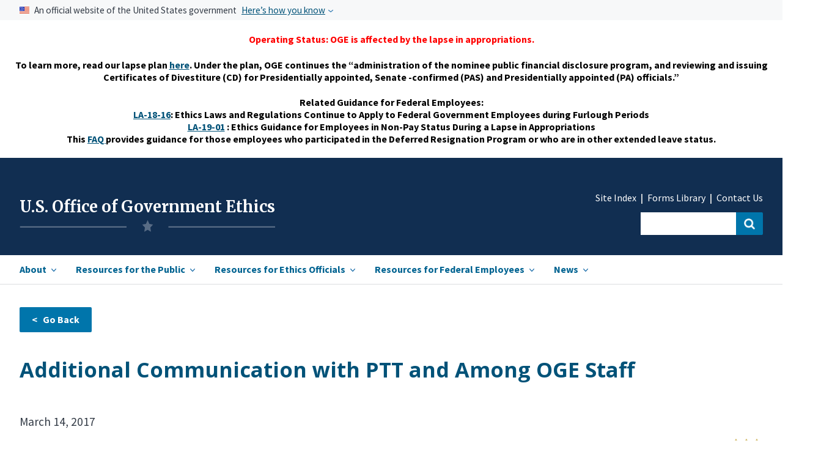

--- FILE ---
content_type: text/html; charset=UTF-8
request_url: https://www2.oge.gov/web/oge.nsf/Resources/Additional+Communication+with+PTT+and+Among+OGE+Staff
body_size: 36183
content:
<!DOCTYPE HTML><html lang="en">
<head>
<link rel="canonical" href="https://www2.oge.gov/web/oge.nsf/Resources/Additional+Communication+with+PTT+and+Among+OGE+Staff" /><title>USOGE | Additional Communication with PTT and Among OGE Staff</title><link rel="stylesheet" type="text/css" href="/web/oge.nsf/base.css" /><link rel="stylesheet" type="text/css" href="/web/oge.nsf/custom.css" /><link rel="stylesheet" type="text/css" href="/web/oge.nsf/mobile.css" /><script type="text/javascript" src="/web/oge.nsf/uswds.js?OpenJavascriptLibrary"></script><script type="text/javascript" src="/web/oge.nsf/search.js?OpenJavascriptLibrary"></script><script type="text/javascript" src="/web/oge.nsf/date_picker.js?OpenJavascriptLibrary"></script><link href="https://fonts.googleapis.com/css?family=Merriweather:300i,400,700,900|Open+Sans:300i,400,600,700|Source+Sans+Pro:200,300,400,600,700,900&display=swap" rel="stylesheet"><link href="https://fonts.googleapis.com/css2?family=Merriweather:ital,wght@1,300&display=swap" rel="stylesheet"><!-- We participate in the US government's analytics program. See the data at analytics.usa.gov. --><script async type="text/javascript" src="https://dap.digitalgov.gov/Universal-Federated-Analytics-Min.js?agency=OGE" id="_fed_an_ua_tag"></script><meta name="google-site-verification" content="hZHq_yzn3ecah_-5ZAPT-GtiSEmW8akE8a_y09KodLA" /><meta name="HandheldFriendly" content="True"><meta name="MobileOptimized" content="320"><meta name="viewport" content="width=device-width, initial-scale=1.0"><meta http-equiv="content-type" content="text/plain; charset=UTF-8"/><title>Additional Communication with PTT and Among OGE Staff</title>
<script language="JavaScript" type="text/javascript">
<!-- 
function goBack() {window.history.back();}
// -->
</script>

<script language="JavaScript" type="text/javascript">
<!-- 
document._domino_target = "_self";
function _doClick(v, o, t) {
  var returnValue = false;
  var url="/web/oge.nsf/Resources/Additional+Communication+with+PTT+and+Among+OGE+Staff?OpenDocument&Click=" + v;
  if (o.href != null) {
    o.href = url;
    returnValue = true;
  } else {
    if (t == null)
      t = document._domino_target;
    window.open(url, t);
  }
  return returnValue;
}
// -->
</script>
</head>
<body text="#000000" bgcolor="#FFFFFF">

<form onsubmit="return false;return true;" action=""><style>
.usa-gov-icon {
margin-top:-1rem;
}
</style>
<!--(1)begin header--><!--add this to all documents-->
<!--add this to all documents-->
<!--Begin skipnav-->
<a class="usa-skipnav" href="#skipnav">Skip to Main Content</a>
<!--end skipnav-->
<!--use for homepage only-->
<section class="usa-banner" aria-label="Official government website">
        <div class="usa-accordion">
            <header class="usa-banner__header">
                <div class="usa-banner__inner">
                    <div class="grid-col-auto">
	<img class="usa-banner__header-flag" src="/web/oge.nsf/us_flag_small.png" alt="U.S. flag">
                    </div>
                    <div class="grid-col-fill tablet:grid-col-auto">
                        <p class="usa-banner__header-text">An official website of the United States government</p>
                        <p class="usa-banner__header-action" aria-hidden="true">Here’s how you know</p>
                    </div>
                    <button class="usa-accordion__button usa-banner__button" aria-expanded="false" aria-controls="gov-banner">
          <span class="usa-banner__button-text">Here’s how you know</span>
        </button>
                </div>
            </header>
            <div class="usa-banner__content usa-accordion__content" id="gov-banner">
                <div class="grid-row grid-gap-md">
                    <div class="usa-banner__guidance desktop:grid-col-5">
                        <img class="usa-banner__icon usa-media-block__img" src="/web/oge.nsf/icon-dot-gov.png" alt="Dot gov">
<div class="usa-media-block__body">
            <p>
              <strong>
                Official websites use .gov
</strong>
              <br>
              A <strong>.gov</strong> website belongs to an official government organization in the United States.
            </p>
          </div>
                    </div>
                    <div class="usa-banner__guidance desktop:grid-col-5">
                        <img class="usa-banner__icon usa-media-block__img" src="/web/oge.nsf/icon-https.png" alt="Https">
<div class="usa-media-block__body">
            <p>
              <strong>
                Secure .gov websites use HTTPS
</strong>
              <br>
              A <strong>lock</strong> (
<span class="icon-lock"><svg xmlns="http://www.w3.org/2000/svg" width="16" height="14" viewBox="0 0 52 64" class="usa-banner__lock-image" role="img" aria-labelledby="banner-lock-title-default banner-lock-description-default"><title id="banner-lock-title-default">Lock</title><desc id="banner-lock-description-default">A locked padlock</desc><path fill="#000000" fill-rule="evenodd" d="M26 0c10.493 0 19 8.507 19 19v9h3a4 4 0 0 1 4 4v28a4 4 0 0 1-4 4H4a4 4 0 0 1-4-4V32a4 4 0 0 1 4-4h3v-9C7 8.507 15.507 0 26 0zm0 8c-5.979 0-10.843 4.77-10.996 10.712L15 19v9h22v-9c0-6.075-4.925-11-11-11z"></path></svg></span>
) or <strong>https://</strong> means you’ve safely connected to the .gov website. Share sensitive information only on official, secure websites.
            </p>
          </div>
                    </div>
                </div>
            </div>
        </div>
    </section>
<center><h4 class="white-text" style="color: red;">Operating Status: OGE is affected by the lapse in appropriations.</h4><h4 class="white-text" style="color:black;"> To learn more, read our lapse plan <a href="https://www.oge.gov/web/OGE.nsf/0/67795E5D5407B78285258D32006F4E99/$FILE/OGE%20Lapse%20Plan%20Updated%20October%202025.pdf
">here</a>.  Under the plan, OGE continues the “administration of the nominee public financial disclosure program, and reviewing and issuing Certificates of Divestiture (CD) for Presidentially appointed, Senate -confirmed (PAS) and Presidentially appointed (PA) officials.” </h4>
<h4 class="white-text" style="color:black;">Related Guidance for Federal Employees: <br>
<a href="https://www.oge.gov/Web/oge.nsf/Legal%20Docs/8116761C6DEB2C3C852585BA005BEC27/$FILE/LA-18-16.pdf?open">LA-18-16</a>: Ethics Laws and Regulations Continue to Apply to Federal Government Employees during Furlough Periods<br>
<a href="https://www.oge.gov/Web/oge.nsf/Legal%20Docs/FCB80F983915925B852585BA005BEC25/$FILE/LA-19-01.pdf?open">
LA-19-01</a>
:  Ethics Guidance for Employees in Non-Pay Status During a Lapse in Appropriations<br>
This <a href="https://www.oge.gov/web/OGE.nsf/0/7AB334CDC66A0CA885258CDF0061A7EB/$FILE/DRP%20and%20other%20leave%20FAQs.pdf">FAQ </a>provides guidance for those employees who participated in the Deferred Resignation Program or who are in other extended leave status.<br></center>
</h4></center>
<section class="header">
<div class="usa-overlay">
</div>
	<header class="usa-header usa-header--extended" role="banner">
		<div class="usa-navbar">
			<div class="usa-logo" id="extended-mega-logo">
				<h1 class="usa-logo__text">
<a href="/web/oge.nsf/home" title="Home" aria-label="Home">U.S. Office of Government Ethics</a>
<img class="logo-img" src="/web/oge.nsf/oge-logo-4.png" alt="OGE">
</h1>
			</div>
			<button class="usa-menu-btn"><a href="#" class="menu">Menu</a></button>
		</div>
	<nav role="navigation" class="usa-nav" role="navigation" aria-labelledby="main navigation">
	<div class="usa-nav__inner">
		<button class="usa-nav__close"><img src="/web/oge.nsf/close-primary.png" alt="close"></button>
			<ul class="usa-nav__primary usa-accordion">
					<li class="usa-nav__primary-item">
						<button class="usa-accordion__button usa-nav__link " aria-expanded="false" aria-controls="extended-mega-nav-section-one"><span class="main-nav-item" id="hamburger-item-1">About</span></button>
					<div id="extended-mega-nav-section-one" class="usa-nav__submenu usa-megamenu" hidden="">
						<div class="grid-row margin-top-1 margin-bottom-4">
							<div class="desktop:grid-col-3">
								<ul class="usa-nav__submenu-list">
									<li class="usa-nav__submenu-item section-landing">
										<strong>Our Mission, Role, and History</strong>
									</li>
									<li class="usa-nav__submenu-item">
										<a href="/web/oge.nsf/about_what-we-do">What We Do</a>
									</li>
									<li class="usa-nav__submenu-item">
										<a href="/web/oge.nsf/about_budget-performance">Budget & Performance</a>
									</li>
									<li class="usa-nav__submenu-item">
										<a href="/web/oge.nsf/about_our-history">Our History</a>
									</li>
									<li class="usa-nav__submenu-item">
<a href="/web/oge.nsf/about_information-management">Information Management</a>
									</li>
									<li class="usa-nav__submenu-item">
<a href="/web/oge.nsf/about_internal-agency-policies">Internal Agency Policies</a>
									</li>
								</ul>
							</div>
							<div class="desktop:grid-col-3">
								<ul class="usa-nav__submenu-list">
									<li class="usa-nav__submenu-item section-landing">
										<strong>Our People &amp; Organization</strong>
                  </li>
									<li class="usa-nav__submenu-item">
										<a href="/web/oge.nsf/about_leadership">Agency Leadership</a>
									</li>
									<li class="usa-nav__submenu-item">
										<a href="/web/oge.nsf/about_organization">Organization</a>
									</li>
									<li class="usa-nav__submenu-item">
										<a href="/web/oge.nsf/about_engagement">Employee Engagement</a>
									</li>
								</ul>
							</div>
							<div class="desktop:grid-col-3">
								<ul class="usa-nav__submenu-list">
									<li class="usa-nav__submenu-item section-landing">
										<strong>Legislative Affairs</strong>
									</li>
									<li class="usa-nav__submenu-item">
										<a href="/web/oge.nsf/about_ethics-legislation">Ethics Legislation</a>
									</li>
									<li class="usa-nav__submenu-item">
										<a href="/web/oge.nsf/Congressional%20Correspondence">Congressional Correspondence</a>
									</li>
									<li class="usa-nav__submenu-item">
										<a href="/web/oge.nsf/about_reports-to-congress">Reports to Congress</a>
									</li>
									<li class="usa-nav__submenu-item">
										<a href="/web/oge.nsf/about_appropriations">Appropriations</a>
									</li>
								</ul>
							</div>
<div class="nav-feature desktop:grid-col-3" id="pop-features-ham">
								<div class="nav-image" style="display:none;">
 <img class="" src="/web/oge.nsf/pencil-resized.jpg" alt="">
								</div>
								<ul class="usa-nav__submenu-list nav-feature-list" style="display:none;">
									<li class="usa-nav__submenu-item section-landing">
										<a href="#" id=""><strong>Popular Resources</strong></a>
									</li>
									<li class="usa-nav__submenu-item">
										<a href="#" id="">Congressional Correspondence </a>
									</li>
									<li class="usa-nav__submenu-item">
										<a href="#" id="">Reports to Congress</a>
									</li>
								</ul>								
							</div>
						</div>
						<div class="grid-row margin-top-1">
							<div class="desktop:grid-col-3">
								<ul class="usa-nav__submenu-list">
									<li class="usa-nav__submenu-item section-landing">
										<strong>Partners in Government Integrity</strong>
                  </li>
									<li class="usa-nav__submenu-item">
										<a href="/web/oge.nsf/about_reporting-misconduct">Resources for Reporting Misconduct</a>
									</li>
									<li class="usa-nav__submenu-item">
										<a href="/web/oge.nsf/about_anti-corruption" style="line-height:1.5;">Resources for International<br><span class="">Anti-Corruption Bodies</span></a>
									</li>
								</ul>
							</div>
							<div class="desktop:grid-col-3">
								<ul class="usa-nav__submenu-list">
									<li class="usa-nav__submenu-item section-landing">
										<strong>Contact</strong>
                  </li>
									<li class="usa-nav__submenu-item">
										<a href="/web/oge.nsf/about_contacts#">Contact Us</a>
									</li>
									<li class="usa-nav__submenu-item">
										<a href="/web/oge.nsf/about_ethics-contact-list" style="line-height:1.5;">Agency Ethics Program Contact <br><span class="">Information</span></a>
									</li>
									<li class="usa-nav__submenu-item">
										<a href="/web/oge.nsf/about_careers">Careers</a>
									</li>
								</ul>
							</div>
						</div>
						<div class="grid-row">
							<div class="desktop:grid-col-9 margin-top-4">
<div class="star-wrapper-nav">
<div class="star-border"></div>
<div class="star-img-nav"></div>
</div>
								<a class="landing-link" href="/web/oge.nsf/section_landing_about"><strong>View all in About <i class="i-arrow-header right-arrow-header"></i></strong></a>
							</div>
						</div>
            </div>
					</li><!--end dropdown 1 menu-->
					<li class="usa-nav__primary-item">
						<button class="usa-accordion__button usa-nav__link" aria-expanded="false" aria-controls="extended-mega-nav-section-two"><span class="main-nav-item" id="hamburger-item-2">Resources for the Public</span></button>
					<div id="extended-mega-nav-section-two" class="usa-nav__submenu usa-megamenu" hidden="">
<div class="grid-row margin-top-1">
              
							<div class="desktop:grid-col-3">              	
								<ul class="usa-nav__submenu-list" id="nav-dropdown-2">
									<li class="usa-nav__submenu-item section-landing link-head">
										<strong>Freedom of Information Act</strong>
									</li>
<li class="usa-nav__submenu-item"> <a href="/web/oge.nsf/publicresources_FOIA-landing">FOIA -Getting Started</a></li>
<li class="usa-nav__submenu-item"> <a href="/web/oge.nsf/publicresources_FOIA-landing#frfoia">Frequently Requested Information <br><span class=""> Available Without a FOIA Request</span></a></li>
<li class="usa-nav__submenu-item"> <a href="/web/oge.nsf/Freedom+of+Information+Act+(FOIA)+Reports?openview">FOIA Reports</a></li>
<li class="usa-nav__submenu-item"><a href="https://extapps2.oge.gov/FOIAStatus/FOIAResponse.nsf/2FC940AD2A3190BD8525811B004560CE" >FOIA-Processed Records Repository</a>	</li>
</ul>
<br>
</div>
<div class="desktop:grid-col-4" >
    <ul class="usa-nav__submenu-list">
									<li class="usa-nav__submenu-item section-landing">
										<strong>Review Executive Branch Wide Ethics Program Data</strong>
									</li>
									<li class="usa-nav__submenu-item"><a href="/web/oge.nsf/publicresources_summary-reports">Oversight Summary Reports</a>		</li>
<li class="usa-nav__submenu-item">	<a href="/web/OGE.nsf/publicresources_compliance">Compliance Dashboards</a>	</li>
<br><br>
<li class="usa-nav__submenu-item section-landing link-head">
										<strong>Public Engagement</strong>
									</li>
<li class="usa-nav__submenu-item"><a href="/web/OGE.nsf/publicresources_Public-Participation">Public Participation Opportunities</a>			</li>
								</ul>
							</div>
							<div class="nav-feature desktop:grid-col-4" id="nav-feature-ethicsdocs">
                <div class="nav-portal-wrapper-ethics">	
                  <div class="usa-button usa-button-red" >
                    <a href="/web/OGE.nsf/Officials%20Individual%20Disclosures%20Search%20Collection?OpenForm" id="rescaling-button-text" style="color:white;">View Officials' Individual Disclosures<i class="i-arrow-header-white right-arrow-header" ="color:white;"></i></a>
                  </div>
                  <div class="collection-group">
                    <div class="collection-group"><span style="color:#323a45d6;"><strong>In this collection:</strong></span>
                      <span class="collection-item">Financial Disclosure Reports |</span>
                      <span class="collection-item">Certificates of Divestiture |</span>
                      <span class="collection-item">Ethics Pledge Waivers |</span>
                      <span class="collection-item">Ethics Agreements |</span>
                       <span class="collection-item">Certificates of Ethics Agreement Compliance |</span>
	       <span class="collection-item">Conflict of Interest Waivers</span>
                    </div>
                  </div>
                </div>		
                
<div class="nav-portal-wrapper margin-top-3" id="agency-ethics-butt">
                  <div class="usa-button usa-button-red" >
                                <a href="/web/OGE.nsf/Agency%20Ethics%20Documents%20Search%20Collection?OpenForm" id="rescaling-button-text" style="color:white;">View Agency Ethics Documents<i class="i-arrow-header-white right-arrow-header"></i></a>
                              </div>	
                <div class="collection-group" ="margin-top:5px;">
                <div class="collection-group"><span style="color:#323a45d6;"><strong>In this collection:</strong></span>
                <span class="collection-item">Program Review Reports |</span>
                <span class="collection-item">Annual Agency Ethics Program Questionnaires |</span>
                <span class="collection-item">Oversight Correspondence with Agencies |</span>
                <span class="collection-item">1353 Travel Reports</span>
                </div>
                </div>
                </div>                         
							</div>
						</div>
							<div class="desktop:grid-col-9 margin-top-10" id="hamburger-collapse-2">
                <div class="star-wrapper-nav-ethics">
                  <div class="star-border"></div>
                  <div class="star-img-nav-ethics"></div>
                </div>
<br>
								<a class="landing-link" href="/web/oge.nsf/section_landing_publicresources"><strong>View all in Resources for the Public<i class="i-arrow-header right-arrow-header"></i></strong></a>
							</div>
						</div>
				</li><!--end dropdown 2----------------------------------------------------->
					<li class="usa-nav__primary-item">
						<button class="usa-accordion__button usa-nav__link" aria-expanded="false" aria-controls="extended-mega-nav-section-three"><span class="main-nav-item" id="hamburger-item-3">Resources for Ethics Officials</span></button>
					<div id="extended-mega-nav-section-three" class="usa-nav__submenu usa-megamenu" hidden="">
						<div class="grid-row margin-top-1">
							<div class="desktop:grid-col-3">              	
								<ul class="usa-nav__submenu-list">
									<li class="usa-nav__submenu-item section-landing link-head">
<strong>Managing Effective Ethics Programs</strong>
									<li class="usa-nav__submenu-item">
																			<a href="/web/oge.nsf/ethicsofficials_mission">Mission, Authority, & Key Players </a>
									</li>
									<li class="usa-nav__submenu-item">
																		<a href="/web/oge.nsf/ethicsofficials_ethical-leadership" style="line-height:1.5;">Ethical Leadership & Building<br><span class=""> an Ethical Culture</span></a>
									</li>
									<li class="usa-nav__submenu-item">
																			<a href="/web/oge.nsf/ethicsofficials_conflict-resolution">Conflicts Analysis & Resolution</a>
									</li>
									<li class="usa-nav__submenu-item">
																			<a href="/web/oge.nsf/ethicsofficials_education-through-training">Education through Training & Advice </a>
									</li>
									<li class="usa-nav__submenu-item">
																			<a href="/web/oge.nsf/ethicsofficials_financial-disc">Financial Disclosure </a>
									</li>
									<li class="usa-nav__submenu-item">
																			<a href="/web/oge.nsf/ethicsofficials_election-readiness">Election Readiness</a>
									</li>
                  </li>
								</ul>
							</div>
							<div class="desktop:grid-col-4 margin-left-4 eqhe-nav-ul" id="hamburger-collapse-3">
 								<ul class="usa-nav__submenu-list">
									               
                
     							<li class="usa-nav__submenu-item">
																			<a href="/web/oge.nsf/ethicsofficials_enforcement-resp">Enforcement Responsibilities</a>
									</li>
									<li class="usa-nav__submenu-item">
																			<a href="/web/oge.nsf/ethicsofficials_oge-oversight">OGE Oversight</a>
									</li>
									</li>
									<li class="usa-nav__submenu-item">
																			<a href="/web/oge.nsf/ethicsofficials_oge-support">OGE Support</a>
									</li>
									</li>
									<li class="usa-nav__submenu-item">
																			<a href="/web/oge.nsf/ethicsofficials_professional-development">Professional Development for Ethics Officials </a>
									</li>
									</li>
									<li class="usa-nav__submenu-item">
																			<a href="/web/oge.nsf/ethicsofficials_records-management">Records Management & Release</a>
									</li>
									</li>
									<li class="usa-nav__submenu-item">						<a href="/web/oge.nsf/OGE+Forms">OGE Forms Library</a>
									</li>        
									</li>  
									<li class="usa-nav__submenu-item">						<a href="/web/oge.nsf/ethicsofficials_legal-expense-funds">Legal Expense Funds</a>
									</li>        
            								</li>
								</ul>
							</div>
							<div class="nav-feature desktop:grid-col-4 nav-feature-ethics-ham" id="nav-feature-ethics">
                <div class="nav-portal-wrapper-ethics" style="margin-top:-1.2rem; padding-bottom:.5rem;">	
                  <div class="usa-button margin-top-205 usa-button-red">
                    <a href="/web/oge.nsf/Legal%20Research%20Search%20Collection?OpenForm" style="color:white;" id="rescaling-button-text-2">Conduct Legal Research<i class="i-arrow-header-white right-arrow-header" ="color:white;"></i></a>
                  </div>
                  <div class="collection-group">
                    <div class="collection-group"><span style="color:#323a45d6;"><strong>In this collection:</strong></span>
                      <span class="collection-item">Statutes |</span>
                      <span class="collection-item">Executive Orders |</span>
                     <span class="collection-item">OGE Regulations |</span>
                      <span class="collection-item">Agency Supplemental Regulations |</span>
                      <span class="collection-item">Federal Register Issuances |</span>
                      <span class="collection-item">OGE Advisories |</span>
                      <span class="collection-item">Legal Interpretation (DOJ and Judicial Opinions)</span>
                    </div>
                  </div>
                </div>	
                <div class="nav-portal-wrapper-ethics nav-portal-wrapper-ethics-02">	
                  <div class="usa-button margin-top-205 buttonred-ham2 usa-button-red" style="text-align:left !important;">
                    <a href="https://extapps2.oge.gov/Training/OGETraining.nsf/IEGHome.xsp" style="color:white;" id="rescaling-button-text-3">Visit the Institute for Ethics in Government  <i class="i-arrow-header-white right-arrow-header" ="color:white;"></i></a> 
                  </div>
                  <div class="collection-group">
                    <div class="collection-group"><span style="color:#323a45d6;"><strong>In this collection:</strong></span>
                      <span class="collection-item">Upcoming Courses |</span>
                      <span class="collection-item">On Demand Courses |</span>
                      <span class="collection-item">Curricula |</span>
                      <span class="collection-item">Job Aids |</span>
                    </div>
                  </div>
                </div>						
							</div>
						</div>
							<div class="desktop:grid-col-9 margin-top-4">
                <div class="star-wrapper-nav-ethics">
                  <div class="star-border"></div>
                  <div class="star-img-nav-ethics"></div>
                </div>
<br>
								<a class="landing-link" href="/web/oge.nsf/section_landing_resources"><strong>View all in Resources for Ethics Officials<i class="i-arrow-header right-arrow-header"></i></strong></a>
							</div>
						</div>
				</li><!--end dropdown 3----------------------------------------------------->
				<li class="usa-nav__primary-item" id="ham-item-4">
					<button class="usa-accordion__button usa-nav__link" aria-expanded="false" aria-controls="extended-mega-nav-section-four"><span class="main-nav-item" id="hamburger-item-4">Resources for Federal Employees</span></button>
				<div id="extended-mega-nav-section-four" class="usa-nav__submenu usa-megamenu" hidden="">
					<div class="grid-container" id="subnav-wrapper">
						<div class="grid-row margin-top-1">
							<div class="desktop:grid-col-4">
								<ul class="usa-nav__submenu-list">
									<li class="usa-nav__submenu-item two-line-link">
										<a href="/web/oge.nsf/about_ethics-contact-list">Agency Ethics Program Contact Information</a>
                  </li>
								</ul>
							</div>
							<div class="desktop:grid-col-4">
								<ul class="usa-nav__submenu-list">
									<li class="usa-nav__submenu-item two-line-link">
																			<a href="/web/oge.nsf/resources_resources-fin-disc">Resources for Financial Disclosure<br><span class="">Filers</span></a>
									</li>
								</ul>
							</div>
							<div class="desktop:grid-col-4">
								<ul class="usa-nav__submenu-list">
									<li class="usa-nav__submenu-item">
																			<a href="/web/oge.nsf/resources_standards-of-conduct" style="line-height:1.5;">Standards of Ethical Conduct for Employees<br><span class="">of the Executive Branch</span></a>
									</li>
								</ul>
							</div>
							<div class="desktop:grid-col-4">
								<ul class="usa-nav__submenu-list">
									<li class="usa-nav__submenu-item">
																			<a href="/web/oge.nsf/resources_legal-expense-funds" style="line-height:1.5;">Resources Related to Legal Expense Funds</span></a>
									</li>
								</ul>
							</div>
							<div class="desktop:grid-col-12 margin-top-4">
<div class="star-wrapper-nav">
<div class="star-border"></div>
<div class="star-img-nav-full"></div>
</div>
							</div>
						</div>
					</div>
				</div>
				</li> <!--end dropdown 4----------------------------------------------------->
    
				<li class="usa-nav__primary-item last-item-li">
					<button class="usa-accordion__button usa-nav__link" aria-expanded="false" aria-controls="extended-mega-nav-section-five"><span class="main-nav-item" id="hamburger-item-5">News</span></button>
<div id="extended-mega-nav-section-five" class="usa-nav__submenu usa-megamenu" hidden="">
								<div class="grid-container" id="subnav-wrapper">
						<div class="grid-row grid-gap-4">
							<div class="desktop:grid-col-4">
								<ul class="usa-nav__submenu-list">
									<li class="usa-nav__submenu-item">
																			<a href="/web/oge.nsf/Leadership%20Notes">Leadership Notes</a>
									</li>
								</ul>
							</div>
							<div class="desktop:grid-col-4">
								<ul class="usa-nav__submenu-list">
									<li class="usa-nav__submenu-item">
																			<a href="/web/oge.nsf/News%20Releases">News Releases </a>
									</li>
								</ul>
							</div>
							<div class="desktop:grid-col-4">
								<ul class="usa-nav__submenu-list">
									<li class="usa-nav__submenu-item">
																			<a href="/web/oge.nsf/news_press">Press Contacts</a>
									</li>
								</ul>
							</div>
							<div class="desktop:grid-col-12 margin-top-4">
<div class="star-wrapper-nav">
<div class="star-border"></div>
<div class="star-img-nav-full"></div>
</div>
							</div>				
						</div>
					</div>
  		   </div>
				</li><!--end dropdown 5----------------------------------------------------->
			</ul><!--closing tag for nav----------------------------------------------------->
			
			<div class="usa-nav__secondary">
				<ul class="usa-nav__secondary-links">
					<li class="usa-nav__secondary-item" style="">
						<a href="/web/oge.nsf/site-index">Site Index</a>
					</li>
					<li class="usa-nav__secondary-item" style="">
						<a href="/web/oge.nsf/OGE Forms">Forms Library </a>
					</li>
					<li class="usa-nav__secondary-item">
						<a href="/web/oge.nsf/about_contacts">Contact Us</a>
					</li>
				</ul>
	<div class="workaround" style="display:none;">
                <form  class="usa-search usa-search--small " >
                    <div class="search-field" role="search">
                        <input class="usa-input" id="extended-mega-search-field-small" type="search" name="search">
                        <button class="usa-button" id="search-button" type="submit"><span class="usa-sr-only">Search</span></button>
                    </div>
                </form>
	</div>
<form class="usa-search usa-search--small " id="search_form" action="https://search.usa.gov/search" accept-charset="UTF-8" method="get"/>
	<div class="search-field" role="search">
		<input type="text" name="query" id="query" autocomplete="on" class="usagov-search-autocomplete" label="autocomplete" />
		<input class="usa-input" id=""  type="hidden" name="affiliate" id="affiliate" value="oge"/>
		<button class="usa-button usa-search--small" id="search-button-ham" type="submit" data-disable-with="Search"><span class="usa-sr-only">Search</span></button>
	</div>
</form>
            </div>
        </div>
    </nav>
</header>
</section>
<style>
@import url('https://fonts.googleapis.com/css2?family=Merriweather:ital,wght@1,300&display=swap'); 
</style>
<!--end header--><!--(3)begin inner page body (using subform)-->
</br>
<main class="usa-layout-docs usa-section myform-wrapper" id="main-content">
<div class="grid-container">
<div class="usa-layout-docs__main desktop:grid-col-12 usa-prose" id="myform-grid-container">
<div class="button-clear">
<!--Edit button for dynamic content-->
<p>
<input type="button" onclick="goBack();" value="&lt;   Go Back" class="usa-button usa-back" title="Back button"></br><!--Everything after this is the dynamic content--><div id="aname"></div><h1 id="myform-header">Additional Communication with PTT and Among OGE Staff</h1><div id="docdate">March 14, 2017</div><div class="star-wrapper">
<div class="star-border"></div>
<div class="star-img"></div>
</div>
<p class=""></p><p id="myform-body"><a href="/web/oge.nsf/0/4ACC449E3BFD13A6852585B6005A19EC/$FILE/Communication with PTT Through Jan 23.pdf">(link to PDF version)<img src="/web/oge.nsf/download-16px.png"></a></p>
<br>

<p><p dir="ltr">&nbsp;</p>
<!--
<br>
<br>
<br>
<br>

<p>/-->
<p><br>
<!-End dynamic content-->


    </div>
    </div>
  </div>
</main>
<p><!--(1)begin footer-->
<br>
<!--(1)begin footer-->

<footer class="usa-footer usa-footer--big">
    <div class="grid-container usa-footer__return-to-top">
        <a href="#">Return to top</a>
    </div>
    <div class="usa-footer__primary-section">
        <div class="grid-container" style="">
            <div class="grid-row">
                <div class="tablet:grid-col-12">
                    <nav class="usa-footer__nav">
                        <div class="grid-row grid-gap-4 margin-top-6 margin-bottom-2 margin-left-0">
                            <div class="mobile-lg:grid-col desktop:grid-col">
                                <section class="usa-footer__primary-content usa-footer__primary-content--collapsible">
                                    <ul class="usa-list usa-list--unstyled">
                                        <li class="usa-footer__secondary-link"><a href="/web/oge.nsf/about_internal-agency-policies#web">Accessibility  |</a></li>
                                        <li class="usa-footer__secondary-link"><a href="/web/oge.nsf/about_budget-performance">Budget and Performance  |</a></li>
                                        <li class="usa-footer__secondary-link"><a href="/web/OGE.nsf/publicresources_FOIA-landing">FOIA |</a></li>

                                        <li class="usa-footer__secondary-link"><a href="/web/oge.nsf/about_information-management#inf">Information Quality  |</a></li>
                                       <li class="usa-footer__secondary-link"><a href="/web/oge.nsf/0/41F53E6C2B68AACF852589560066178E/$FILE/OGE EEO Activity FY22 (plus previous years).pdf" target="_blank">No FEAR Act Data (PDF) |</a></li>
                                        <li class="usa-footer__secondary-link"><a href="/web/oge.nsf/privacy">Privacy  |</a></li>
                                        <li class="usa-footer__secondary-link"><a href="/web/oge.nsf/publicresources_Public-Participation">Rulemaking  |</a></li>
                                        <li class="usa-footer__secondary-link"><a href="/web/oge.nsf/site-index">Site Index  </a></li>
                                       <!-- <li class="usa-footer__secondary-link"><a href="https://www.regulations.gov/">Regulations.gov</a></li> -->
                                    </ul>
                                </section>
                            </div>
                        </div>
                    </nav>
                </div>
            </div>
	<div class="grid-col-12">
            <div class="grid-row grid-gap margin-top-05" style="margin-left:-2.5%;" >
                <div class="grid-col-8" id="footer-callout">
			
			<div class="footer-callout-text margin-bottom-3 " style="display:flex;">
				<Div style="margin-left: 3%;display:flex;">
				<img style="text-align:center;" class="usa-gov-icon" src="/web/oge.nsf/usa-gov.png"  alt="USA.gov" width="36" height="36">
				<div id="footer-callout">
				<span id="footer-span">Have a question about government services?</span>
				<a href="https://www.usa.gov/" class="">Contact USA.gov    
                                                                                        </a>
				</div>
			</div>
				<Div style=";margin-left: 10%;display:flex;">
				<img style="text-align:right; " class="usa-gov-icon"src="/web/oge.nsf/reg.png" alt="Regulations.gov" width="36" height="36">
				<div id="footer-callout" >
				<span id="footer-span"></span>
				<a href="https://www.regulations.gov/" class="">Regulations.gov</a>
				</div>
				</div>
							
			<div>
<br>
			<!--
				<div class="footer-callout-text margin-bottom-3 " style="display:flex;">
				<img style="text-align:center;" class="usa-gov-icon" src="../oge.nsf/vote.gov_png.png" alt="USA.gov" width="36" height="36">
				<div id="footer-callout">
				<span id="footer-span"></span>
				<a href="https://www.vote.gov/" class="">Regulation.gov</a>
				</div>
				</div> ---->
			</div>
		    </div>
		</div>
	</div>
</div>
</div>
    <div class="usa-footer__secondary-section">
        <div class="grid-container">
            <div class="grid-row">
                <div class="mobile-lg:grid-col-12">
                    <div class="usa-footer__social-links grid-row grid-gap-0">
                        <div class="grid-col-auto">
                            <a class="usa-social-link usa-social-link--twitter" href="https://twitter.com/OfficeGovEthics" target="_blank">
                <span>Twitter</span>
              </a>
                        </div>
                        <div class="grid-col-auto">
                            <a class="usa-social-link usa-social-link--youtube" href="https://www.youtube.com/OGEInstitute" target="_blank">
                <span>YouTube</span>
              </a>
                        </div>
                        <div class="grid-col-auto">
                            <a class="usa-social-link usa-social-link--rss" href="" style="display:none;">
                <span>RSS</span>
              </a>
                        </div>
                    </div>
                                <div class="usa-footer__contact-info margin-top-2 margin-right-6">
              <div class="grid-col-auto">
		    <h3 class="usa-footer__contact-heading"><span>U.S. Office of Government Ethics</span></h3>
                <span><a href="mailto:contactoge@oge.gov">contactoge@oge.gov</a>&nbsp;&nbsp;|&nbsp;&nbsp;<a href="">(202) 482-9300 </a></span>
              </div>
            </div>
                </div>
            </div>
        </div>

<!--end footer-->
<br>

<!--end footer-->

</form>
</body>
</html>


--- FILE ---
content_type: text/css
request_url: https://www2.oge.gov/web/oge.nsf/base.css
body_size: 387382
content:
/*! uswds v2.0.3 */

h2 { Source Sans Pro, Pro, Open Sans, Helvetica, Roboto, Arial, sans-serif;}



a:hover {
	  transition: color 0.3s,background-color 0.3s,border-color 0.3s;
}

a:after {
	  transition: color 0.3s,background-color 0.3s,border-color 0.3s;
}

[class*='font-mono-']{
  font-family:Roboto Mono Web, Bitstream Vera Sans Mono, Consolas, Courier, monospace;
}

[class*='font-sans-']{
  font-family:Helvetica Neue, Helvetica, Roboto, Arial, sans-serif;
}

[class*='font-serif-']{
  font-family:Merriweather Web, Georgia, Cambria, Times New Roman, Times, serif;
}

[class*='font-ui-']{
  font-family:Source Sans Pro, Open Sans, Helvetica, Roboto, Arial, sans-serif;
}

[class*='font-heading-']{
  font-family: Open Sans, Merriweather, Georgia, Cambria, Times New Roman, Times, serif;
}

[class*='font-body-']{
  font-family:Source Sans Pro, Open Sans, Helvetica, Roboto, Arial, sans-serif;
}

[class*='font-code-']{
  font-family:Roboto Mono Web, Bitstream Vera Sans Mono, Consolas, Courier, monospace;
}

[class*='font-alt-']{
  font-family:Tahoma, Georgia, Cambria, Times New Roman, Times, serif;
}
.usa-sr-only{
  position:absolute;
  left:-999em;
}
@font-face{
  font-family:Roboto Mono Web;
  font-style:normal;
  font-weight:300;
  font-display:fallback;
  src:url(../fonts/roboto-mono/roboto-mono-v5-latin-300.woff2) format("woff2"), url(../fonts/roboto-mono/roboto-mono-v5-latin-300.woff) format("woff"), url(../fonts/roboto-mono/roboto-mono-v5-latin-300.ttf) format("truetype");
}

@font-face{
  font-family:Roboto Mono Web;
  font-style:normal;
  font-weight:400;
  font-display:fallback;
  src:url(../fonts/roboto-mono/roboto-mono-v5-latin-regular.woff2) format("woff2"), url(../fonts/roboto-mono/roboto-mono-v5-latin-regular.woff) format("woff"), url(../fonts/roboto-mono/roboto-mono-v5-latin-regular.ttf) format("truetype");
}

@font-face{
  font-family:Roboto Mono Web;
  font-style:normal;
  font-weight:700;
  font-display:fallback;
  src:url(../fonts/roboto-mono/roboto-mono-v5-latin-700.woff2) format("woff2"), url(../fonts/roboto-mono/roboto-mono-v5-latin-700.woff) format("woff"), url(../fonts/roboto-mono/roboto-mono-v5-latin-700.ttf) format("truetype");
}

@font-face{
  font-family:Roboto Mono Web;
  font-style:italic;
  font-weight:300;
  font-display:fallback;
  src:url(../fonts/roboto-mono/roboto-mono-v5-latin-300italic.woff2) format("woff2"), url(../fonts/roboto-mono/roboto-mono-v5-latin-300italic.woff) format("woff"), url(../fonts/roboto-mono/roboto-mono-v5-latin-300italic.ttf) format("truetype");
}

@font-face{
  font-family:Roboto Mono Web;
  font-style:italic;
  font-weight:400;
  font-display:fallback;
  src:url(../fonts/roboto-mono/roboto-mono-v5-latin-italic.woff2) format("woff2"), url(../fonts/roboto-mono/roboto-mono-v5-latin-italic.woff) format("woff"), url(../fonts/roboto-mono/roboto-mono-v5-latin-italic.ttf) format("truetype");
}

@font-face{
  font-family:Roboto Mono Web;
  font-style:italic;
  font-weight:700;
  font-display:fallback;
  src:url(../fonts/roboto-mono/roboto-mono-v5-latin-700italic.woff2) format("woff2"), url(../fonts/roboto-mono/roboto-mono-v5-latin-700italic.woff) format("woff"), url(../fonts/roboto-mono/roboto-mono-v5-latin-700italic.ttf) format("truetype");
}

@font-face{
  font-family:Helvetica Neue;
  font-style:normal;
  font-weight:300;
  font-display:fallback;
  src:url(../fonts/source-sans-pro/sourcesanspro-light-webfont.woff2) format("woff2"), url(../fonts/source-sans-pro/sourcesanspro-light-webfont.woff) format("woff"), url(../fonts/source-sans-pro/sourcesanspro-light-webfont.ttf) format("truetype");
}

@font-face{
  font-family:Helvetica Neue;
  font-style:normal;
  font-weight:400;
  font-display:fallback;
  src:url(../fonts/source-sans-pro/sourcesanspro-regular-webfont.woff2) format("woff2"), url(../fonts/source-sans-pro/sourcesanspro-regular-webfont.woff) format("woff"), url(../fonts/source-sans-pro/sourcesanspro-regular-webfont.ttf) format("truetype");
}

@font-face{
  font-family:Helvetica Neue;
  font-style:normal;
  font-weight:700;
  font-display:fallback;
  src:url(../fonts/source-sans-pro/sourcesanspro-bold-webfont.woff2) format("woff2"), url(../fonts/source-sans-pro/sourcesanspro-bold-webfont.woff) format("woff"), url(../fonts/source-sans-pro/sourcesanspro-bold-webfont.ttf) format("truetype");
}

@font-face{
  font-family:Helvetica Neue;
  font-style:italic;
  font-weight:300;
  font-display:fallback;
  src:url(../fonts/source-sans-pro/sourcesanspro-lightitalic-webfont.woff2) format("woff2"), url(../fonts/source-sans-pro/sourcesanspro-lightitalic-webfont.woff) format("woff"), url(../fonts/source-sans-pro/sourcesanspro-lightitalic-webfont.ttf) format("truetype");
}

@font-face{
  font-family:Helvetica Neue;
  font-style:italic;
  font-weight:400;
  font-display:fallback;
  src:url(../fonts/source-sans-pro/sourcesanspro-italic-webfont.woff2) format("woff2"), url(../fonts/source-sans-pro/sourcesanspro-italic-webfont.woff) format("woff"), url(../fonts/source-sans-pro/sourcesanspro-italic-webfont.ttf) format("truetype");
}

@font-face{
  font-family:Helvetica Neue;
  font-style:italic;
  font-weight:700;
  font-display:fallback;
  src:url(../fonts/source-sans-pro/sourcesanspro-bolditalic-webfont.woff2) format("woff2"), url(../fonts/source-sans-pro/sourcesanspro-bolditalic-webfont.woff) format("woff"), url(../fonts/source-sans-pro/sourcesanspro-bolditalic-webfont.ttf) format("truetype");
}

@font-face{
  font-family:Tahoma;
  font-style:normal;
  font-weight:300;
  font-display:fallback;
  src:url(../fonts/merriweather/Latin-Merriweather-Light.woff2) format("woff2"), url(../fonts/merriweather/Latin-Merriweather-Light.woff) format("woff"), url(../fonts/merriweather/Latin-Merriweather-Light.ttf) format("truetype");
}

@font-face{
  font-family:Tahoma;
  font-style:normal;
  font-weight:400;
  font-display:fallback;
  src:url(../fonts/merriweather/Latin-Merriweather-Regular.woff2) format("woff2"), url(../fonts/merriweather/Latin-Merriweather-Regular.woff) format("woff"), url(../fonts/merriweather/Latin-Merriweather-Regular.ttf) format("truetype");
}

@font-face{
  font-family:Tahoma;
  font-style:normal;
  font-weight:700;
  font-display:fallback;
  src:url(../fonts/merriweather/Latin-Merriweather-Bold.woff2) format("woff2"), url(../fonts/merriweather/Latin-Merriweather-Bold.woff) format("woff"), url(../fonts/merriweather/Latin-Merriweather-Bold.ttf) format("truetype");
}

@font-face{
  font-family:Tahoma;
  font-style:italic;
  font-weight:300;
  font-display:fallback;
  src:url(../fonts/merriweather/Latin-Merriweather-LightItalic.woff2) format("woff2"), url(../fonts/merriweather/Latin-Merriweather-LightItalic.woff) format("woff"), url(../fonts/merriweather/Latin-Merriweather-LightItalic.ttf) format("truetype");
}

@font-face{
  font-family:Tahoma;
  font-style:italic;
  font-weight:400;
  font-display:fallback;
  src:url(../fonts/merriweather/Latin-Merriweather-Italic.woff2) format("woff2"), url(../fonts/merriweather/Latin-Merriweather-Italic.woff) format("woff"), url(../fonts/merriweather/Latin-Merriweather-Italic.ttf) format("truetype");
}

@font-face{
  font-family:Tahoma;
  font-style:italic;
  font-weight:700;
  font-display:fallback;
  src:url(../fonts/merriweather/Latin-Merriweather-BoldItalic.woff2) format("woff2"), url(../fonts/merriweather/Latin-Merriweather-BoldItalic.woff) format("woff"), url(../fonts/merriweather/Latin-Merriweather-BoldItalic.ttf) format("truetype");
}
/*! normalize.css v3.0.3 | MIT License | github.com/necolas/normalize.css */
html{
  font-family:sans-serif;
  -ms-text-size-adjust:100%;
  -webkit-text-size-adjust:100%;
}
body{
  margin:0;
}
article,
aside,
details,
figcaption,
figure,
footer,
header,
hgroup,
main,
menu,
nav,
section,
summary{
  display:block;
}
audio,
canvas,
progress,
video{
  display:inline-block;
  vertical-align:baseline;
}
audio:not([controls]){
  display:none;
  height:0;
}
[hidden],
template{
  display:none;
}
a{
  background-color:transparent;
}
a:active,
a:hover{
  outline:0;
}
abbr[title]{
  border-bottom:1px dotted;
}
b,
strong{
  font-weight:bold;
}
dfn{
  font-style:italic;
}
h1{
  font-size:2em;
  margin:0.67em 0;
}
mark{
  background:#ff0;
  color:#000;
}
small{
  font-size:80%;
}
sub,
sup{
  font-size:75%;
  line-height:0;
  position:relative;
  vertical-align:baseline;
}

sup{
  top:-0.5em;
}

sub{
  bottom:-0.25em;
}
img{
  border:0;
}
svg:not(:root){
  overflow:hidden;
}
figure{
  margin:1em 40px;
}
hr{
  -webkit-box-sizing:content-box;
          box-sizing:content-box;
  height:0;
}
pre{
  overflow:auto;
}
code,
kbd,
pre,
samp{
  font-family:monospace, monospace;
  font-size:1em;
}
button,
input,
optgroup,
select,
textarea{
  color:inherit;
  font:inherit;
  margin:0;
}
button{
  overflow:visible;
}
button,
select{
  text-transform:none;
}
button,
html input[type="button"],
input[type="reset"],
input[type="submit"]{
  -webkit-appearance:button;
  cursor:pointer;
}
button[disabled],
html input[disabled]{
  cursor:default;
}
button::-moz-focus-inner,
input::-moz-focus-inner{
  border:0;
  padding:0;
}
input{
  line-height:normal;
}
input[type="checkbox"],
input[type="radio"]{
  -webkit-box-sizing:border-box;
          box-sizing:border-box;
  padding:0;
}
input[type="number"]::-webkit-inner-spin-button,
input[type="number"]::-webkit-outer-spin-button{
  height:auto;
}
input[type="search"]{
  -webkit-appearance:textfield;
  -webkit-box-sizing:content-box;
          box-sizing:content-box;
}
input[type="search"]::-webkit-search-cancel-button,
input[type="search"]::-webkit-search-decoration{
  -webkit-appearance:none;
}
fieldset{
  border:1px solid #c0c0c0;
  margin:0 2px;
  padding:0.35em 0.625em 0.75em;
}
legend{
  border:0;
  padding:0;
}
textarea{
  overflow:auto;
}
optgroup{
  font-weight:bold;
}
table{
  border-collapse:collapse;
  border-spacing:0;
}

td,
th{
  padding:0;
}

html{
  -webkit-box-sizing:border-box;
          box-sizing:border-box;
}

*,
*::before,
*::after{
  -webkit-box-sizing:inherit;
          box-sizing:inherit;
}

body{
  background-color:white;
  color:#1b1b1b;
  overflow-x:hidden;
}

.lt-ie9 *{
  -webkit-filter:none !important;
          filter:none !important;
}

[hidden]{
  display:none !important;
}

input:not([disabled]):focus,
select:not([disabled]):focus,
textarea:not([disabled]):focus,
button:not([disabled]):focus{
  outline:0.25rem solid #2491ff;
  outline-offset:0;
}

iframe:focus,
[href]:focus,
[tabindex]:focus,
[contentEditable=true]:focus{
  outline:0.25rem solid #2491ff;
  outline-offset:0;
}

.usa-focus{
  outline:0.25rem solid #2491ff;
  outline-offset:0;
}

.usa-button {
  font-family:Source Sans Pro, Open Sans, Helvetica, Roboto, Arial, sans-serif;
  font-size:1.06471rem;
  line-height:0.93923;
  -moz-osx-font-smoothing:grayscale;
  -webkit-font-smoothing:antialiased;
  -webkit-appearance:none;
     -moz-appearance:none;
          appearance:none;
  background-color:#005ea2;
  border:0;
  border-radius:2px;
  color:white;
  cursor:pointer;
  display:inline-block;
  font-weight:bold;
  padding:0.75rem 1.25rem;
  text-align:center;
  text-decoration:none;

}

 #callout-button-reversed {
  font-size:1.06471rem;
  line-height:0.93923;
  -moz-osx-font-smoothing:grayscale;
  -webkit-font-smoothing:antialiased;
  -webkit-appearance:none;
     -moz-appearance:none;
          appearance:none;
  background-color:transparent;
  border: 1px solid #99e0ef;
  color:#ffffff;
  font-weight:regular;
  border-radius:1px;
  font-weight: 500;
  margin-top:2.5rem;

  }

 #callout-button-reversed:visited{
  color:none;
}

 #callout-button-reversed:hover{ /*.usa-button.usa-button--hover{*/
  background-color:#0099c2;
  color:white;
  text-decoration:none;
  transition: color 0.3s,background-color 0.3s,border-color 0.3s;
}

 #callout-button-reversed:active{ /*.usa-button.usa-button--active{*/
  background-color:#162e51;
  color:white;
}

 #callout-button-reversed:focus{ /*.usa-button.usa-focus{*/
  outline-offset:0.25rem;
}


#search-button {
	background-image: url("../oge.nsf/search.png"),linear-gradient(transparent,transparent);
    background-repeat: no-repeat;
    background-position: 50%;
    background-size: 1rem;
    position: absolute;
    height: 100%;
    border-radius: 0rem 1px 1px 0rem;
    border:none;
    cursor:pointer;
}

#search-button:hover {
	background-color:#0071bc;
  	color:white;
  	transition: color 0.3s,background-color 0.3s,border-color 0.3s;

	
	
	}



.usa-button:visited{
  color:white;
}

.usa-button:hover, .usa-button.usa-button--hover{
  background-color:#1a4480;
  border-bottom:0;
  color:white;
  text-decoration:none;
}

.usa-button:active, .usa-button.usa-button--active{
  background-color:#162e51;
  color:white;
}

.usa-button:focus, .usa-button.usa-focus{
  outline-offset:0.25rem;
}

.usa-button:disabled{
  -moz-osx-font-smoothing:grayscale;
  -webkit-font-smoothing:antialiased;
  background-color:#c9c9c9;
  color:white;
  pointer-events:none;
}

.usa-button:disabled:hover, .usa-button:disabled.usa-button--hover, .usa-button:disabled:active, .usa-button:disabled.usa-button--active, .usa-button:disabled:focus, .usa-button:disabled.usa-focus{
  background-color:#c9c9c9;
  border:0;
  -webkit-box-shadow:none;
          box-shadow:none;
}

.usa-button--accent-cool{
  -moz-osx-font-smoothing:auto;
  -webkit-font-smoothing:subpixel-antialiased;
  background-color:#00bde3;
  color:#1b1b1b;
}

.usa-button--accent-cool:visited{
  color:#1b1b1b;
}

.usa-button--accent-cool:hover, .usa-button--accent-cool.usa-button--hover{
  -moz-osx-font-smoothing:grayscale;
  -webkit-font-smoothing:antialiased;
  background-color:#28a0cb;
  color:white;
}

.usa-button--accent-cool:active, .usa-button--accent-cool.usa-button--active{
  -moz-osx-font-smoothing:grayscale;
  -webkit-font-smoothing:antialiased;
  background-color:#07648d;
  color:white;
}

.usa-button--outline{
  -moz-osx-font-smoothing:auto;
  -webkit-font-smoothing:subpixel-antialiased;
  background-color:transparent;
  -webkit-box-shadow:inset 0 0 0 2px #005ea2;
          box-shadow:inset 0 0 0 2px #005ea2;
  color:#005ea2;
}

.usa-button--outline:visited{
  color:#005ea2;
}

.usa-button--outline:hover, .usa-button--outline.usa-button--hover{
  background-color:transparent;
  -webkit-box-shadow:inset 0 0 0 2px #1a4480;
          box-shadow:inset 0 0 0 2px #1a4480;
  color:#1a4480;
}

.usa-button--outline:active, .usa-button--outline.usa-button--active{
  background-color:transparent;
  -webkit-box-shadow:inset 0 0 0 2px #162e51;
          box-shadow:inset 0 0 0 2px #162e51;
  color:#162e51;
}

.usa-button--outline.usa-button--inverse{
  -webkit-box-shadow:inset 0 0 0 2px #dcdee0;
          box-shadow:inset 0 0 0 2px #dcdee0;
  color:#dcdee0;
}

.usa-button--outline.usa-button--inverse:visited{
  color:#dcdee0;
}

.usa-button--outline.usa-button--inverse:hover, .usa-button--outline.usa-button--inverse.usa-button--hover{
  -webkit-box-shadow:inset 0 0 0 2px #f0f0f0;
          box-shadow:inset 0 0 0 2px #f0f0f0;
  color:#f0f0f0;
}

.usa-button--outline.usa-button--inverse:active, .usa-button--outline.usa-button--inverse.usa-button--active{
  background-color:transparent;
  -webkit-box-shadow:inset 0 0 0 2px white;
          box-shadow:inset 0 0 0 2px white;
  color:white;
}

.usa-button--outline.usa-button--inverse.usa-button--unstyled{
  -moz-osx-font-smoothing:auto;
  -webkit-font-smoothing:subpixel-antialiased;
  color:#005ea2;
  text-decoration:underline;
  background-color:transparent;
  border:0;
  border-radius:0;
  -webkit-box-shadow:none;
          box-shadow:none;
  font-weight:normal;
  margin:0;
  padding:0;
  text-align:left;
  color:#dcdee0;
}

.usa-button--outline.usa-button--inverse.usa-button--unstyled:hover{
  color:#1a4480;
}

.usa-button--outline.usa-button--inverse.usa-button--unstyled:active{
  color:#162e51;
}

.usa-button--outline.usa-button--inverse.usa-button--unstyled:focus{
  outline:0.25rem solid #2491ff;
  outline-offset:0;
}

.usa-button--outline.usa-button--inverse.usa-button--unstyled:visited{
  color:#562b97;
}

.usa-button--outline.usa-button--inverse.usa-button--unstyled:hover, .usa-button--outline.usa-button--inverse.usa-button--unstyled:active{
  -moz-osx-font-smoothing:auto;
  -webkit-font-smoothing:subpixel-antialiased;
  background-color:transparent;
  -webkit-box-shadow:none;
          box-shadow:none;
  text-decoration:underline;
}

.usa-button--outline.usa-button--inverse.usa-button--unstyled:hover, .usa-button--outline.usa-button--inverse.usa-button--unstyled.usa-button--hover{
  color:#f0f0f0;
}

.usa-button--outline.usa-button--inverse.usa-button--unstyled:active, .usa-button--outline.usa-button--inverse.usa-button--unstyled.usa-button--active{
  color:white;
}

.usa-button--base{
  background-color:#71767a;
}

.usa-button--base:hover, .usa-button--base.usa-button--hover{
  background-color:#006391;
}

.usa-button--base:active, .usa-button--base.usa-button--active{
  background-color:#3d4551;
}

.usa-button--secondary{
  background-color:#d83933;
}

.usa-button--secondary:hover, .usa-button--secondary.usa-button--hover{
  background-color:#b50909;
}

.usa-button--secondary:active, .usa-button--secondary.usa-button--active{
  background-color:#8b0a03;
}

.usa-button--big{
  border-radius:0.25rem;
  font-size:1.46397rem;
  padding:1rem 1.5rem;
}

.usa-button--disabled{
  -moz-osx-font-smoothing:grayscale;
  -webkit-font-smoothing:antialiased;
  background-color:#c9c9c9;
  color:white;
  pointer-events:none;
}

.usa-button--disabled:hover, .usa-button--disabled.usa-button--hover, .usa-button--disabled:active, .usa-button--disabled.usa-button--active, .usa-button--disabled:focus, .usa-button--disabled.usa-focus{
  background-color:#c9c9c9;
  border:0;
  -webkit-box-shadow:none;
          box-shadow:none;
}

.usa-button--outline-disabled,
.usa-button--outline-inverse-disabled,
.usa-button--outline:disabled,
.usa-button--outline-inverse:disabled,
.usa-button--outline-inverse:disabled{
  background-color:transparent;
  pointer-events:none;
}

.usa-button--outline-disabled:hover, .usa-button--outline-disabled.usa-button--hover, .usa-button--outline-disabled:active, .usa-button--outline-disabled.usa-button--active, .usa-button--outline-disabled:focus, .usa-button--outline-disabled.usa-focus,
.usa-button--outline-inverse-disabled:hover,
.usa-button--outline-inverse-disabled.usa-button--hover,
.usa-button--outline-inverse-disabled:active,
.usa-button--outline-inverse-disabled.usa-button--active,
.usa-button--outline-inverse-disabled:focus,
.usa-button--outline-inverse-disabled.usa-focus,
.usa-button--outline:disabled:hover,
.usa-button--outline:disabled.usa-button--hover,
.usa-button--outline:disabled:active,
.usa-button--outline:disabled.usa-button--active,
.usa-button--outline:disabled:focus,
.usa-button--outline:disabled.usa-focus,
.usa-button--outline-inverse:disabled:hover,
.usa-button--outline-inverse:disabled.usa-button--hover,
.usa-button--outline-inverse:disabled:active,
.usa-button--outline-inverse:disabled.usa-button--active,
.usa-button--outline-inverse:disabled:focus,
.usa-button--outline-inverse:disabled.usa-focus,
.usa-button--outline-inverse:disabled:hover,
.usa-button--outline-inverse:disabled.usa-button--hover,
.usa-button--outline-inverse:disabled:active,
.usa-button--outline-inverse:disabled.usa-button--active,
.usa-button--outline-inverse:disabled:focus,
.usa-button--outline-inverse:disabled.usa-focus{
  background-color:transparent;
  border:0;
}

.usa-button--outline-disabled,
.usa-button--outline:disabled{
  -webkit-box-shadow:inset 0 0 0 2px #c9c9c9;
          box-shadow:inset 0 0 0 2px #c9c9c9;
  color:#c9c9c9;
}

.usa-button--outline-disabled.usa-button--inverse,
.usa-button--outline:disabled.usa-button--inverse{
  background-color:transparent;
  -webkit-box-shadow:inset 0 0 0 2px #71767a;
          box-shadow:inset 0 0 0 2px #71767a;
  color:#71767a;
}

.usa-button--unstyled{
  -moz-osx-font-smoothing:auto;
  -webkit-font-smoothing:subpixel-antialiased;
  color:#005ea2;
  text-decoration:underline;
  background-color:transparent;
  border:0;
  border-radius:0;
  -webkit-box-shadow:none;
          box-shadow:none;
  font-weight:normal;
  margin:0;
  padding:0;
  text-align:left;
}

.usa-button--unstyled:hover{
  color:#1a4480;
}

.usa-button--unstyled:active{
  color:#162e51;
}

.usa-button--unstyled:focus{
  outline:0.25rem solid #2491ff;
  outline-offset:0;
}

.usa-button--unstyled:visited{
  color:#562b97;
}

.usa-button--unstyled:hover, .usa-button--unstyled:active{
  -moz-osx-font-smoothing:auto;
  -webkit-font-smoothing:subpixel-antialiased;
  background-color:transparent;
  -webkit-box-shadow:none;
          box-shadow:none;
  text-decoration:underline;
}

.usa-embed-container iframe,
.usa-embed-container object,
.usa-embed-container embed{
  position:absolute;
  top:0;
  left:0;
  width:100%;
  height:100%;
}

.usa-embed-container{
  padding-bottom:56.25%;
  position:relative;
  height:0;
  overflow:hidden;
  max-width:100%;
}

img{
  max-width:100%;
}

.usa-media-link{
  display:inline-block;
  line-height:0;
}

.usa-fieldset,
.usa-input,
.usa-textarea,
.usa-select,
.usa-range,
.usa-hint{
  font-family:Source Sans Pro, Open Sans, Helvetica, Roboto, Arial, sans-serif;
  font-size:1.06471rem;
  line-height:1.26796;
}















.usa-input,
.usa-textarea,
.usa-select,
.usa-range{

  -webkit-appearance:none;
     -moz-appearance:none;
          appearance:none;
  border-radius:0;
  color:#1b1b1b;
  display:block;
  height:2.5rem;
  margin-top:0.5rem;
  max-width:30rem;
  padding:0.5rem;
  width:80%;
}

.usa-input.usa-input--success,
.usa-textarea.usa-input--success,
.usa-select.usa-input--success,
.usa-range.usa-input--success{
  border-width:0.25rem;
  border-color:#00a91c;
  border-style:solid;
}

.usa-fieldset{
  border:none;
  margin:0;
  padding:0;
}

.usa-form-group--error{
  border-left-width:0.25rem;
  border-left-color:#b50909;
  border-left-style:solid;
  margin-top:2rem;
  padding-left:1rem;
  position:relative;
}

.usa-input--error{
  border-width:0.25rem;
  border-color:#b50909;
  border-style:solid;
}

.usa-label--error{
  display:block;
  font-weight:bold;
  margin-top:0;
}

.usa-error-message{
  padding-bottom:0.25rem;
  padding-top:0.25rem;
  color:#b50909;
  display:block;
  font-weight:bold;
}

.usa-hint{
  color:#71767a;
}

.usa-label--required{
  color:#b50909;
}

.usa-label{
  display:block;
  line-height:1.5;
  margin-top:1.5rem;
  max-width:30rem;
}

.usa-textarea{
  height:10rem;
}

.usa-select{
  background-image:url("../oge.nsf/arrow-both.png"), -webkit-gradient(linear, left top, left bottom, from(transparent), to(transparent));
  background-image:url("../oge.nsf/arrow-both.png"), linear-gradient(transparent, transparent);
  background-repeat:no-repeat;
  -webkit-appearance:none;
     -moz-appearance:none;
          appearance:none;
  background-color:white;
  background-position:right 0.75rem center;
  background-size:0.5rem;
  padding-right:2rem;
}




.usa-select::-ms-expand{
  display:none;
}

.usa-select:-webkit-autofill{
  -webkit-appearance:menulist;
          appearance:menulist;
}

.usa-select:-moz-focusring{
  color:transparent;
  text-shadow:0 0 0 black;
}

.usa-legend{
  font-size:2.12941rem;
  font-weight:bold;
}

.usa-input-list{
  margin-bottom:0;
  margin-top:0;
  list-style-type:none;
  padding-left:0;
}

.usa-input-list li{
  line-height:1.26796;
}

.usa-prose .usa-input-list{
  margin-bottom:0;
  margin-top:0;
  list-style-type:none;
  padding-left:0;
}

.usa-prose .usa-input-list li{
  line-height:1.26796;
}

.usa-checkbox__input,
.usa-radio__input{
  position:absolute;
  left:-999em;
}

.lt-ie9 .usa-checkbox__input, .lt-ie9
.usa-radio__input{
  border:0;
  float:left;
  margin:0.25rem 0.25rem 0 0;
  position:static;
  width:auto;
}

.usa-checkbox__label,
.usa-radio__label{
  cursor:pointer;
  display:inherit;
  font-weight:normal;
  margin-bottom:0.75rem;
  padding-left:2rem;
  position:relative;
  text-indent:-2rem;
}

.usa-checkbox__label::before,
.usa-radio__label::before{
  background:white;
  content:'\a0';
  display:inline-block;
  left:2px;
  position:relative;
  vertical-align:middle\0;
}

.usa-checkbox__label::before{
  height:1.25rem;
  width:1.25rem;
  border-radius:2px;
}

.usa-radio__label::before{
  height:1.25rem;
  border-radius:99rem;
  width:1.25rem;
}

.usa-checkbox__label::before,
.usa-radio__label::before{
  -webkit-box-shadow:0 0 0 2px #71767a;
          box-shadow:0 0 0 2px #71767a;
  line-height:1.25rem;
  margin-right:0.75rem;
}

.usa-checkbox__input:checked + .usa-checkbox__label::before,
.usa-radio__input:checked + .usa-radio__label::before{
  background-color:#005ea2;
  -webkit-box-shadow:0 0 0 2px #005ea2;
          box-shadow:0 0 0 2px #005ea2;
}

.usa-radio__input:checked + .usa-radio__label::before{
  -webkit-box-shadow:0 0 0 2px #005ea2, inset 0 0 0 2px white;
          box-shadow:0 0 0 2px #005ea2, inset 0 0 0 2px white;
}

.usa-checkbox__input:checked + .usa-checkbox__label::before,
.usa-checkbox__input:checked:disabled + .usa-checkbox__label::before{
  background-image:url("../oge.nsf/correct8.svg"), -webkit-gradient(linear, left top, left bottom, from(transparent), to(transparent));
  background-image:url("../oge.nsf/correct8.svg"), linear-gradient(transparent, transparent);
  background-repeat:no-repeat;
  background-position:center center;
}

.usa-radio__input:focus + .usa-radio__label::before{
  outline:0.25rem solid #2491ff;
  outline-offset:0.25rem;
}

.usa-checkbox__input:disabled + .usa-checkbox__label{
  color:#c9c9c9;
}

.usa-checkbox__input:focus + .usa-checkbox__label::before{
  outline:0.25rem solid #2491ff;
  outline-offset:0;
}

.usa-checkbox__input:disabled + .usa-checkbox__label::before,
.usa-radio__input:disabled + .usa-radio__label::before{
  background:#e6e6e6;
  -webkit-box-shadow:0 0 0 2px #c9c9c9;
          box-shadow:0 0 0 2px #c9c9c9;
  cursor:not-allowed;
}

.usa-range{
  -webkit-appearance:none;
     -moz-appearance:none;
          appearance:none;
  border:none;
  padding-left:1px;
  width:100%;
}

.usa-range:focus{
  outline:none;
}

.usa-range:focus::-webkit-slider-thumb{
  background-color:white;
  -webkit-box-shadow:0 0 0 2px #2491ff;
          box-shadow:0 0 0 2px #2491ff;
}

.usa-range:focus::-moz-range-thumb{
  background-color:white;
  box-shadow:0 0 0 2px #2491ff;
}

.usa-range:focus::-ms-thumb{
  background-color:white;
  box-shadow:0 0 0 2px #2491ff;
}

.usa-range::-webkit-slider-runnable-track{
  background-color:#f0f0f0;
  border-radius:99rem;
  border:1px solid #71767a;
  cursor:pointer;
  height:1rem;
  width:100%;
}

.usa-range::-moz-range-track{
  background-color:#f0f0f0;
  border-radius:99rem;
  border:1px solid #71767a;
  cursor:pointer;
  height:1rem;
  width:100%;
}

.usa-range::-ms-track{
  background-color:#f0f0f0;
  border-radius:99rem;
  border:1px solid #71767a;
  cursor:pointer;
  height:1rem;
  width:100%;
}

.usa-range::-webkit-slider-thumb{
  height:1.25rem;
  border-radius:99rem;
  width:1.25rem;
  background:#f0f0f0;
  border:none;
  -webkit-box-shadow:0 0 0 2px #71767a;
          box-shadow:0 0 0 2px #71767a;
  cursor:pointer;
  -webkit-appearance:none;
          appearance:none;
  margin-top:-0.1875rem;
}

.usa-range::-moz-range-thumb{
  height:1.25rem;
  border-radius:99rem;
  width:1.25rem;
  background:#f0f0f0;
  border:none;
  box-shadow:0 0 0 2px #71767a;
  cursor:pointer;
}

.usa-range::-ms-thumb{
  height:1.25rem;
  border-radius:99rem;
  width:1.25rem;
  background:#f0f0f0;
  border:none;
  box-shadow:0 0 0 2px #71767a;
  cursor:pointer;
}

.usa-range::-ms-fill-lower{
  background-color:#f0f0f0;
  border-radius:99rem;
  border:1px solid #71767a;
}

.usa-range::-ms-fill-upper{
  background-color:#f0f0f0;
  border-radius:99rem;
  border:1px solid #71767a;
}

[type='file']{
  border:none;
  padding-left:0;
}

.usa-memorable-date{
  display:-webkit-box;
  display:-ms-flexbox;
  display:flex;
}

.usa-memorable-date [type=number]{
  -moz-appearance:textfield;
}

.usa-memorable-date [type=number]::-webkit-inner-spin-button{
  -webkit-appearance:none;
          appearance:none;
}

.usa-memorable-date [type=number]::-webkit-contacts-auto-fill-button{
  visibility:hidden;
  display:none !important;
  pointer-events:none;
  height:0;
  width:0;
  margin:0;
}

.usa-form-group--day,
.usa-form-group--month,
.usa-form-group--year{
  -webkit-box-flex:0;
      -ms-flex:0 0 auto;
          flex:0 0 auto;
  margin-right:1rem;
  width:3rem;
}

.usa-form-group--year{
  width:4.5rem;
}

.usa-list, .usa-prose > ul,
.usa-prose > ol{
  margin-bottom:1em;
  margin-top:1em;
  line-height:1.52155;
  padding-left:3ch;
}

.usa-list:last-child, .usa-prose > ul:last-child,
.usa-prose > ol:last-child{
  margin-bottom:0;
}

.usa-list li, .usa-prose > ul li,
.usa-prose > ol li{
  margin-bottom:0.25em;
  max-width:68ex;
}

.usa-list li:last-child, .usa-prose > ul li:last-child,
.usa-prose > ol li:last-child{
  margin-bottom:0;
}

.usa-list--unstyled{
  margin-bottom:0;
  margin-top:0;
  list-style-type:none;
  padding-left:0;
}

.usa-list--unstyled > li{
  margin-bottom:0;
  max-width:unset;
      display:inline;
}

.usa-prose .usa-list--unstyled{
  margin-bottom:0;
  margin-top:0;
  list-style-type:none;
  padding-left:0;
}

.usa-prose .usa-list--unstyled > li{
  margin-bottom:0;
  max-width:unset;

}

.usa-table, .usa-prose > table{
  font-family:Source Sans Pro, Open Sans, Helvetica, Roboto, Arial, sans-serif;
  font-size:1.06471rem;
  line-height:1.52155;
  border-spacing:0;
  margin:1.25rem 0;

}

.usa-table thead th, .usa-prose > table thead th{
  font-weight:700;
}

.usa-table thead th, .usa-prose > table thead th,
.usa-table thead td,
.usa-prose > table thead td{
  background-color:#f0f0f0;
}

.usa-table th, .usa-prose > table th{
  text-align:left;
}

.usa-table th, .usa-prose > table th,
.usa-table td,
.usa-prose > table td{
  border-width:1px;
  border-color:#006391;
  border-style:solid;
  font-weight:400;
  padding:0.5rem 1rem;
}

.usa-table caption, .usa-prose > table caption{
  font-family:Georgia, Cambria, Times New Roman, Times, serif;
  font-size:0.91476rem;
  font-weight:700;
  margin-bottom:0.75rem;
  text-align:left;
}

.usa-table--borderless thead th, .usa-prose > .usa-table--borderless thead th{
  background-color:transparent;
  border-top:0;
}

.usa-table--borderless th, .usa-prose > .usa-table--borderless th,
.usa-table--borderless td,
.usa-prose > .usa-table--borderless td{
  border-left:0;
  border-right:0;
}

.usa-table--borderless th:first-child{
  padding-left:none;
}





.usa-tag{
  font-family:Source Sans Pro, Open Sans, Helvetica, Roboto, Arial, sans-serif;
  font-size:0.93162rem;
  color:white;
  text-transform:uppercase;
  background-color:#006391;
  border-radius:2px;
  margin-right:0.25rem;
  padding:1px 0.5rem;
}

.usa-tag:only-of-type{
  margin-right:0;
}

.usa-tag--big{
  padding-left:0.5rem;
  padding-right:0.5rem;
  font-family:Source Sans Pro, Open Sans, Helvetica, Roboto, Arial, sans-serif;
  font-size:1.06471rem;
}

html{
  -webkit-font-feature-settings:'kern' 1;
          font-feature-settings:'kern' 1;
  -webkit-font-kerning:normal;
          font-kerning:normal;
  font-family:Source Sans Pro, Open Sans, Helvetica, Roboto, Arial, sans-serif;
  font-size:100%;
}

.usa-prose{
  font-family:Source Sans Pro, Open Sans, Helvetica, Roboto, Arial, sans-serif;
  font-size:1.06471rem;
  line-height:1.52155;
}

.usa-prose > a{
  color:#005ea2;
  text-decoration:underline;
}

.usa-prose > a:hover{
  color:#1a4480;
}

.usa-prose > a:active{
  color:#162e51;
}

.usa-prose > a:focus{
  outline:0.25rem solid #2491ff;
  outline-offset:0;
}

.usa-prose > a:visited{
  color:#562b97;
}













.usa-prose > h1{
  font-family:Source Sans Pro, Open Sans, Georgia, Cambria, Times New Roman, Times, serif;
  font-size:2.43935rem;
  line-height:1.22983;
  font-weight:bold;
}

.usa-prose > h2{
  font-family:Source Sans Pro, Open Sans, Georgia, Cambria, Times New Roman, Times, serif;
  font-size:1.95148rem;
  line-height:1.22983;
  font-weight:bold;
  color:#005ea2;

}

.usa-prose > h3{
  font-family:Source Sans Pro, Open Sans, Georgia, Cambria, Times New Roman, Times, serif;
  font-size:1.34164rem;
  line-height:1.22983;
  font-weight:bold;
}

.usa-prose > h4{
  font-family:Source Sans Pro, Open Sans, Georgia, Cambria, Times New Roman, Times, serif;
  font-size:0.97574rem;
  line-height:1.22983;
  font-weight:bold;
}

.usa-prose > h5{
  font-family:Source Sans Pro, Open Sans, Georgia, Cambria, Times New Roman, Times, serif;
  font-size:0.91476rem;
  line-height:1.22983;
  font-weight:bold;
}

.usa-prose > h6{
  font-family:Source Sans Pro, Open Sans, Helvetica, Roboto, Arial, sans-serif;
  font-size:0.86507rem;
  line-height:1.12707;
  font-weight:normal;
  letter-spacing:0.025em;
  text-transform:uppercase;
}

.usa-paragraph{
  line-height:1.52155;
  margin-bottom:0;
  margin-top:0;
  max-width:68ex;
}

* + .usa-paragraph{
  margin-top:1em;
}

.usa-paragraph + *{
  margin-top:1em;
}

.usa-link{
  color:#005ea2;
  text-decoration:underline;
}

.usa-link:hover{
  color:#1a4480;
}

.usa-link:active{
  color:#162e51;
}

.usa-link:focus{
  outline:0.25rem solid #2491ff;
  outline-offset:0;
}

.usa-link:visited{
  color:#562b97;
}

.usa-link--external::after{
  background:url("../oge.nsf/external-link.png") no-repeat 0 0;
  background-size:100%;
  content:'';
  display:inline-block;
  height:0.65em;
  margin-bottom:-1px;
  margin-left:0.25rem;
  width:0.65em;
}

.usa-link--external:hover::after{
  background-image:url("../oge.nsf/external-link-hover.png"), -webkit-gradient(linear, left top, left bottom, from(transparent), to(transparent));
  background-image:url("../oge.nsf/external-link-hover.png"), linear-gradient(transparent, transparent);
  background-repeat:no-repeat;
}

.usa-link--external.usa-link--alt::after{
  background:url("../oge.nsf/external-link-alt.png") no-repeat 0 0;
  background-size:100%;
  content:'';
  display:inline-block;
  height:0.65em;
  margin-bottom:-1px;
  margin-left:0.25rem;
  width:0.65em;
}

.usa-link--external.usa-link--alt:hover::after{
  background-image:url("../img/external-link-alt-hover.svg"), -webkit-gradient(linear, left top, left bottom, from(transparent), to(transparent));
  background-image:url("../img/external-link-alt-hover.svg"), linear-gradient(transparent, transparent);
  background-repeat:no-repeat;
}

cite,
var,
address,
dfn{
  font-style:normal;
}

.usa-content p,
.usa-content ul:not(.usa-accordion):not(.usa-accordion--bordered),
.usa-content ol:not(.usa-accordion):not(.usa-accordion--bordered){
  max-width:68ex;
}

.usa-display{
  margin-bottom:0;
  margin-top:0;
  clear:both;
  font-family:Open Sans Pro, Open Sans, Georgia, Cambria, Times New Roman, Times, serif;
  font-size:1.34164rem;
  line-height:1.22983;
  font-weight:bold;
  margin-bottom:0;
}

* + .usa-display{
  margin-top:1.5em;
}

.usa-display + *{
  margin-top:1em;
}

.usa-intro{

  font-size:1.2rem;
  line-height:1.79351;
  font-weight:400;
  max-width:88ex;
}

.usa-dark-background{
  -moz-osx-font-smoothing:grayscale;
  -webkit-font-smoothing:antialiased;
  background-color:#3d4551;
}

.usa-dark-background p,
.usa-dark-background span{
  color:white;
}

.usa-dark-background a{
  color:#dcdee0;
}

.usa-dark-background a:hover{
  color:white;
}

.usa-prose > p{
  line-height:1.52155;
  margin-bottom:0;
  margin-top:0;
  max-width:68ex;
}

.usa-prose > * + p{
  margin-top:1em;
}

.usa-prose > p + *{
  margin-top:1em;
}

.usa-prose > h1,
.usa-prose > h2,
.usa-prose > h3,
.usa-prose > h4,
.usa-prose > h5,
.usa-prose > h6{
  margin-bottom:0;
  margin-top:0;
  clear:both;
}

.usa-prose > * + h1,
.usa-prose > * + h2,
.usa-prose > * + h3,
.usa-prose > * + h4,
.usa-prose > * + h5,
.usa-prose > * + h6{
  margin-top:1.5em;
}

.usa-prose > h1 + *, .usa-prose > h2 + *, .usa-prose > h3 + *, .usa-prose > h4 + *, .usa-prose > h5 + *, .usa-prose > h6 + *{
  margin-top:1em;
}

.usa-accordion{
  margin-bottom:0;
  margin-top:0;
  list-style-type:none;
  padding-left:0;
  color:#1b1b1b;
  margin:0;
  padding:0;
  width:100%;
  font-family:Source Sans Pro, Open Sans, Helvetica, Roboto, Arial, sans-serif;
  font-size:1.06471rem;
  line-height:1.52155;
}

.usa-accordion > li{
  margin-bottom:0;
  max-width:unset;
}

.usa-accordion > ul li ul{
  list-style:disc;
}

.usa-accordion > ul li ul > li > ul{
  list-style:circle;
}

.usa-accordion > ul li ul > li > ul > li > ul{
  list-style:square;
}

.usa-accordion + .usa-accordion,
.usa-accordion + .usa-accordion--bordered{
  margin-top:0.5rem;
}

.usa-accordion--bordered .usa-accordion__content{
  border-bottom:0.25rem solid #f0f0f0;
  border-left:0.25rem solid #f0f0f0;
  border-right:0.25rem solid #f0f0f0;
  padding-bottom:1rem;
}

.usa-accordion--bordered .usa-accordion__heading{
  margin-bottom:0;
}



.usa-accordion__heading:not(:first-child),
.usa-prose .usa-accordion__heading:not(:first-child){
  margin-top:0.5rem;
}

.usa-accordion__content{
  background-color:white;
  margin-top:0;
  overflow:auto;
  padding:1rem 1.25rem calc(1rem - 0.25rem) 1.25rem;
}

.usa-accordion__content > *:first-child{
  margin-top:0;
}

.usa-accordion__content > *:last-child{
  margin-bottom:0;
}

.usa-accordion__content[aria-hidden=true]{
  display:none;
}






.usa-alert{
  font-family:Source Sans Pro, Open Sans, Helvetica, Roboto, Arial, sans-serif;
  font-size:1.06471rem;
  line-height:1.52155;
  background-color:#f0f0f0;
  background-position:1.25rem 1.25rem;
  background-repeat:no-repeat;
  background-size:3.5rem;
  padding-bottom:1rem;
  padding-left:1.75rem;
  padding-right:1.25rem;
  padding-top:1.25rem;
  position:relative;
}

* + .usa-alert{
  margin-top:1rem;
}

.usa-alert::before{
  background-color:#a9aeb1;
  content:'';
  height:100%;
  left:0;
  position:absolute;
  top:0;
  width:0.5rem;
}

.usa-alert ul{
  margin-bottom:0;
  margin-top:0.5rem;
  padding-left:0.5rem;
}

.usa-alert .usa-checklist{
  padding-left:0;
}

.usa-alert__icon{
  display:table-cell;
  padding-right:0.5rem;
}

.usa-alert__body{
  display:table-cell;
  vertical-align:top;
}

.usa-alert__heading{
  font-family:Source Sans Pro, Open Sans, Helvetica, Roboto, Arial, sans-serif;
  font-size:1.46397rem;
  line-height:1.12707;
  margin-top:0;
  margin-bottom:0.5rem;
}

.usa-alert__text{
  margin-bottom:0;
  margin-top:0;
}

.usa-alert__text a{
  color:#005ea2;
  text-decoration:underline;
}

.usa-alert__text a:hover{
  color:#1a4480;
}

.usa-alert__text a:active{
  color:#162e51;
}

.usa-alert__text a:focus{
  outline:0.25rem solid #2491ff;
  outline-offset:0;
}

.usa-alert__text a:visited{
  color:#562b97;
}

.usa-alert__text:only-child{
  margin-bottom:0.5rem;
  padding-top:0.25rem;
}

.usa-alert--success{
  background-image:url("../img/alerts/success.svg"), -webkit-gradient(linear, left top, left bottom, from(transparent), to(transparent));
  background-image:url("../img/alerts/success.svg"), linear-gradient(transparent, transparent);
  background-repeat:no-repeat;
  background-color:#ecf3ec;
}

.usa-alert--success::before{
  background-color:#00a91c;
}

.usa-alert--success .usa-alert__body{
  padding-left:3.25rem;
}

.usa-alert--warning{
  background-image:url("../img/alerts/warning.svg"), -webkit-gradient(linear, left top, left bottom, from(transparent), to(transparent));
  background-image:url("../img/alerts/warning.svg"), linear-gradient(transparent, transparent);
  background-repeat:no-repeat;
  background-color:#faf3d1;
}

.usa-alert--warning::before{
  background-color:#ffbe2e;
}

.usa-alert--warning .usa-alert__body{
  padding-left:3.25rem;
}

.usa-alert--error{
  background-image:url("../img/alerts/error.svg"), -webkit-gradient(linear, left top, left bottom, from(transparent), to(transparent));
  background-image:url("../img/alerts/error.svg"), linear-gradient(transparent, transparent);
  background-repeat:no-repeat;
  background-color:#f4e3db;
}

.usa-alert--error::before{
  background-color:#d63e04;
}

.usa-alert--error .usa-alert__body{
  padding-left:3.25rem;
}

.usa-alert--info{
  background-image:url("../img/alerts/info.svg"), -webkit-gradient(linear, left top, left bottom, from(transparent), to(transparent));
  background-image:url("../img/alerts/info.svg"), linear-gradient(transparent, transparent);
  background-repeat:no-repeat;
  background-color:#e7f6f8;
}

.usa-alert--info::before{
  background-color:#00bde3;
}

.usa-alert--info .usa-alert__body{
  padding-left:3.25rem;
}

.usa-alert--slim{
  background-position:1.25rem center;
  background-size:2.5rem;
  padding-bottom:0.5rem;
  padding-top:0.5rem;
}

.usa-alert--slim .usa-alert__body{
  padding-left:2.5rem;
}

.usa-alert--slim .usa-alert__text:only-child{
  margin-bottom:0.25rem;
  padding-top:0.25rem;
}

.usa-alert--no-icon{
  background-image:none;
}

.usa-alert--no-icon .usa-alert__body{
  padding-left:0;
}

.usa-alert--validation{
  background-size:2.5rem;
}

.usa-alert--validation .usa-alert__body{
  padding-left:2.5rem;
}

.usa-alert--validation .usa-checklist{
  margin-top:1rem;
}

.usa-banner{
  font-family:Source Sans Pro, Open Sans, Helvetica, Roboto, Arial, sans-serif;
  font-size:1.06471rem;
  line-height:1.52155;
  background-color:#f0f0f0;
}

.usa-banner__content{
  margin-left:auto;
  margin-right:auto;
  max-width:64rem;
  padding-left:1rem;
  padding-right:1rem;
  padding-left:1rem;
  padding-right:1rem;
  background-color:transparent;
  font-size:0.89816rem;
  overflow:hidden;
  padding-bottom:1rem;
  padding-left:0.5rem;
  padding-top:0.25rem;
  width:100%;
}

.usa-banner__content p:first-child{
  margin:0;
}

.usa-banner__guidance{
  padding-top:1rem;
}

.usa-banner__inner{
  padding-left:1rem;
  padding-right:1rem;
  margin-left:auto;
  margin-right:auto;
  max-width:64rem;
  padding-left:1rem;
  padding-right:1rem;
  display:-webkit-box;
  display:-ms-flexbox;
  display:flex;
  -ms-flex-wrap:wrap;
      flex-wrap:wrap;
  -webkit-box-align:start;
      -ms-flex-align:start;
          align-items:flex-start;
  padding-right:0;
}

.usa-banner__header{
  padding-bottom:0.5rem;
  padding-top:0.5rem;
  font-size:0.79853rem;
  font-weight:normal;
  min-height:1.7rem;
  position:relative;
}

.usa-banner__header-close-text{
  margin-bottom:0;
  margin-top:0;
  color:#006391;
  display:none;
  font-size:0.79853rem;
  line-height:1.12707;
  padding-top:0.25rem;
}

.usa-banner__header--expanded .usa-banner__header-close-text{
  display:block;
}

.usa-banner__header-text{
  margin-bottom:0;
  margin-top:0;
  font-size:0.79853rem;
  line-height:1.12707;
}

.usa-banner__header-action{
  color:#005ea2;
  line-height:1.12707;
  margin-bottom:0;
  margin-top:2px;
  text-decoration:underline;
}

.usa-banner__header-action::after{
  background-image:url("../oge.nsf/angle-arrow-down-primary.png"), -webkit-gradient(linear, left top, left bottom, from(transparent), to(transparent));
  background-image:url("../oge.nsf/angle-arrow-down-primary.png"), linear-gradient(transparent, transparent);
  background-repeat:no-repeat;
  background-position:center center;
  background-repeat:no-repeat;
  background-size:0.5rem;
  content:'';
  display:inline-block;
  height:0.5rem;
  width:0.5rem;
  margin-left:0.25rem;
}

.usa-banner__header-action:hover::after{
  background-image:url("../oge.nsf/angle-arrow-down-primary-hover.png"), -webkit-gradient(linear, left top, left bottom, from(transparent), to(transparent));
  background-image:url("../oge.nsf/angle-arrow-down-primary-hover.png"), linear-gradient(transparent, transparent);
  background-repeat:no-repeat;
}

.usa-banner__header--expanded .usa-banner__header-action{
  display:none;
}

.usa-banner__header-flag{
  float:left;
  margin-right:0.5rem;
  width:1rem;
}

.usa-banner__header--expanded{
  padding-right:3.5rem;
}

.usa-banner__header--expanded .usa-banner__inner{
  margin-left:0;
}

.usa-banner__header--expanded .usa-banner__header-action{
  display:none;
}

.usa-banner__button{
  -moz-osx-font-smoothing:auto;
  -webkit-font-smoothing:subpixel-antialiased;
  color:#005ea2;
  text-decoration:underline;
  background-color:transparent;
  border:0;
  border-radius:0;
  -webkit-box-shadow:none;
          box-shadow:none;
  font-weight:normal;
  margin:0;
  padding:0;
  text-align:left;
  position:absolute;
  left:0;
  position:absolute;
  bottom:0;
  top:0;
  color:#005ea2;
  text-decoration:underline;
  vertical-align:baseline;
  display:block;
  font-size:0.79853rem;
  height:auto;
  line-height:1.12707;
  padding-top:0;
  padding-left:0;
  text-decoration:none;
  width:auto;
}

.usa-banner__button:hover{
  color:#1a4480;
}

.usa-banner__button:active{
  color:#162e51;
}

.usa-banner__button:focus{
  outline:0.25rem solid #2491ff;
  outline-offset:0;
}

.usa-banner__button:visited{
  color:#562b97;
}

.usa-banner__button:hover, .usa-banner__button:active{
  -moz-osx-font-smoothing:auto;
  -webkit-font-smoothing:subpixel-antialiased;
  background-color:transparent;
  -webkit-box-shadow:none;
          box-shadow:none;
  text-decoration:underline;
}

.usa-banner__button[aria-expanded=false]{
  background-image:none;
}

.usa-banner__button[aria-expanded=true]{
  background-image:none;
}

.usa-banner__button[aria-expanded=true]::after{
  position:absolute;
  right:1rem;
  top:0.75rem;
}

.usa-banner__button-text{
  position:absolute;
  left:-999em;
  text-decoration:underline;
}

.usa-banner__icon{
  width:2.25rem;
}

.usa-checklist{
  margin-bottom:0;
  margin-top:0;
  list-style-type:none;
  padding-left:0;
  font-family:Source Sans Pro, Open Sans, Helvetica, Roboto, Arial, sans-serif;
  font-size:1.06471rem;
  line-height:1.52155;
}

.usa-checklist__item{
  text-indent:-2.5rem;
  margin-bottom:0;
  margin-top:0;
  margin-bottom:0;
  margin-top:0.5rem;
}

.usa-checklist__item::before{
  content:' ';
  display:inline-block;
  height:1rem;
  margin-left:-0.25rem;
  margin-right:0.75rem;
  width:2rem;
}

.usa-checklist__item.usa-checklist__item--checked::before{
  background-image:url("../img/correct9.svg"), -webkit-gradient(linear, left top, left bottom, from(transparent), to(transparent));
  background-image:url("../img/correct9.svg"), linear-gradient(transparent, transparent);
  background-repeat:no-repeat;
  background-position:100%;
  background-size:100%;
}

.usa-footer{
  font-family:Source Sans Pro, Open Sans, Helvetica, Roboto, Arial, sans-serif;
  font-size:1.06471rem;
  line-height:1;
  overflow:hidden;
}

.usa-footer__return-to-top{
  padding-bottom:1.25rem;
  padding-top:1.25rem;
  line-height:0.93923;
}

.usa-footer__return-to-top a{
  color:#005ea2;
  text-decoration:underline;
}

.usa-footer__return-to-top a:hover{
  color:#1a4480;
}

.usa-footer__return-to-top a:active{
  color:#162e51;
}

.usa-footer__return-to-top a:focus{
  outline:0.25rem solid #2491ff;
  outline-offset:0;
}

.usa-footer__return-to-top a:visited{
  color:#562b97;
}

.usa-footer__nav{
  margin-left:auto;
  margin-right:auto;
  padding-left:0;
  padding-right:0;
  border-bottom:1px solid #a9aeb1;
  max-width:64rem;
}

.usa-footer__primary-section{
  background-color:#f0f0f0;
}

.usa-footer__primary-content{
  line-height:1.12707;
}

.usa-footer__primary-link a,
.usa-footer__secondary-link a{
  text-decoration:none;
}

.usa-footer__primary-link a:hover,
.usa-footer__secondary-link a:hover{
  text-decoration:underline;
}

.usa-footer__primary-link{
  padding-left:1rem;
  padding-right:1rem;
  padding-bottom:1rem;
  padding-top:1rem;
  color:#1b1b1b;
  text-decoration:none;
  font-weight:bold;
  display:block;
}

.usa-footer__primary-link:hover{
  cursor:pointer;
  text-decoration:underline;
}

.usa-footer__secondary-link{
  line-height:1.12707;
  margin-left:0rem;
  padding:0;
}

.usa-footer__secondary-link a{
  color:#005ea2;
  text-decoration:underline;
  line-height:1.2em;
}

.usa-footer__secondary-link a:hover{
  color:#1a4480;
}

.usa-footer__secondary-link a:active{
  color:#162e51;
}

.usa-footer__secondary-link a:focus{
  outline:0.25rem solid #2491ff;
  outline-offset:0;
}

.usa-footer__secondary-link a:visited{
  color:#562b97;
}

.usa-footer__secondary-link + .usa-footer__secondary-link{
  padding-top:.5rem;
}

.usa-footer__contact-info{
  display:inline-block;
  margin-bottom:2.5rem;
}

.usa-footer__contact-info a{
  color:#1b1b1b;
  text-decoration:none;
}

.usa-footer__contact-info:hover{
  text-decoration:none;
}

.usa-footer__primary-content{

}




.usa-sign-up{
  padding-bottom:2rem;
  padding-top:1.5rem;
}


.usa-input#email {
	width:100%;
}







.usa-sign-up .usa-label,
.usa-sign-up .usa-button{

}

.usa-sign-up__heading{
  font-family: Open Sans Pro, Open Sans, Georgia, Cambria, Times New Roman, Times, serif;
  font-size:1.34164rem;
  font-weight:bold;
  margin:0;
}

.usa-footer__secondary-section{
  padding-bottom:1.25rem;
  padding-top:1.25rem;
  background-color:#006391;
}

.usa-footer__secondary-section a{
  color:#fff;
}

.usa-footer__logo{
  margin-bottom:0.5rem;
  margin-top:0.5rem;
}

.usa-footer__logo-img{
  max-width:5rem;
}

.usa-footer__logo-heading{
  font-family:Merriweather, Source Sans Pro, Open Sans, Georgia, Cambria, Times New Roman, Times, serif;
  font-size:1.34164rem;
  line-height:1.22983;
  font-weight:bold;
  margin-bottom:0.5rem;
  margin-top:0.5rem;
  line-height:1.02486;
  margin-left:-18px;
}

.usa-footer__contact-links{
  margin-top:1.5rem;
  text-align:left;
    text-decoration:none !important;
}

.usa-footer__contact-heading{
  font-family:Merriweather, Source Sans Pro, Open Sans, Georgia, Cambria, Times New Roman, Times, serif;
  font-size:1.34164rem;
  line-height:1.4;
  font-weight:bold;
  margin-top:0;
  text-decoration:none !important;
  color:white;
}

.usa-footer__social-links{
  line-height:0.93923;
  padding-bottom:0.5rem;
  float:right;
  margin-top:3rem;
}

.usa-footer__social-links a{
  text-decoration:none;
}

.usa-social-link{
  height:3rem;
  width:3rem;
  background-position:center center;
  background-size:auto 1.5rem;
  background-color:rgba(0, 0, 0, 0.1);
  display:inline-block;
}

.usa-social-link span{
  position:absolute;
  left:-999em;
}

.usa-social-link--facebook{
  background-image:url("../oge.nsf/facebook25.png"), -webkit-gradient(linear, left top, left bottom, from(transparent), to(transparent));
  background-image:url("../oge.nsf/facebook25.png"), linear-gradient(transparent, transparent);
  background-repeat:no-repeat;
}

.usa-social-link--twitter{
  background-image:url("../oge.nsf/twitter16.png"), -webkit-gradient(linear, left top, left bottom, from(transparent), to(transparent));
  background-image:url("../oge.nsf/twitter16.png"), linear-gradient(transparent, transparent);
  background-repeat:no-repeat;
}

.usa-social-link--youtube{
  background-image:url("../oge.nsf/youtube15.png"), -webkit-gradient(linear, left top, left bottom, from(transparent), to(transparent));
  background-image:url("../oge.nsf/youtube15.png"), linear-gradient(transparent, transparent);
  background-repeat:no-repeat;
}

.usa-social-link--rss{
  background-image:url("../oge.nsf/rss25.png"), -webkit-gradient(linear, left top, left bottom, from(transparent), to(transparent));
  background-image:url("../oge.nsf/rss25.png"), linear-gradient(transparent, transparent);
  background-repeat:no-repeat;
}

.usa-footer--slim .usa-footer__address{
  padding-bottom:1rem;
  padding-top:1rem;
  padding-left:1rem;
  padding-right:1rem;
}

.usa-footer--slim .usa-footer__logo{
  -webkit-box-align:center;
      -ms-flex-align:center;
          align-items:center;
}

.usa-footer--slim .usa-footer__logo-img{
  max-width:3rem;
}

.usa-footer--big .usa-footer__nav{
  margin-left:-1rem;
  margin-right:-1rem;
}

.usa-footer--big .usa-footer__primary-link{
  font-family:Source Sans Pro, Open Sans, Helvetica, Roboto, Arial, sans-serif;
  font-size:0.97574rem;
  line-height:1.22983;
  font-weight:bold;
  background-image:url("../img/arrow-down.svg"), -webkit-gradient(linear, left top, left bottom, from(transparent), to(transparent));
  background-image:url("../img/arrow-down.svg"), linear-gradient(transparent, transparent);
  background-repeat:no-repeat;
  background-position:1rem center;
  background-size:0.75rem;
  line-height:1.22983;
  margin:0;

}

.usa-footer--big .usa-footer__primary-content--collapsible.hidden .usa-list--unstyled{
  display:none;
}

.usa-footer--big .usa-footer__primary-content--collapsible.hidden .usa-footer__primary-link{
  background-image:url("../img/arrow-right.svg"), -webkit-gradient(linear, left top, left bottom, from(transparent), to(transparent));
  background-image:url("../img/arrow-right.svg"), linear-gradient(transparent, transparent);
  background-repeat:no-repeat;
  cursor:pointer;
}

.usa-footer--big .usa-footer__primary-content--collapsible .usa-list--unstyled{

  padding-bottom:1.25rem;
}

.usa-form{
  font-family:Source Sans Pro, Open Sans, Helvetica, Roboto, Arial, sans-serif;
  font-size:1.06471rem;
  line-height:1.26796;
}

.usa-form .usa-input,
.usa-form .usa-range,
.usa-form .usa-select,
.usa-form .usa-textarea{
  max-width:none;
}

.usa-form .usa-input--small{
  max-width:4rem;
}

.usa-form .usa-input--medium{
  max-width:7.5rem;
}

.usa-form .usa-button{
  margin-top:0.75rem;
}

.usa-form a{
  color:#005ea2;
  text-decoration:underline;
}

.usa-form a:hover{
  color:#1a4480;
}

.usa-form a:active{
  color:#162e51;
}

.usa-form a:focus{
  outline:0.25rem solid #2491ff;
  outline-offset:0;
}

.usa-form a:visited{
  color:#562b97;
}

.usa-form__note{
  font-family:Source Sans Pro, Open Sans, Helvetica, Roboto, Arial, sans-serif;
  font-size:0.93162rem;
  line-height:1.26796;
  float:right;
  margin:0.25rem 0 1rem;
}

.usa-graphic-list{
  font-family:Source Sans Pro, Open Sans, Helvetica, Roboto, Arial, sans-serif;
  font-size:1.06471rem;
  line-height:1.52155;
}

.usa-graphic-list .usa-graphic-list__row .usa-media-block{
  margin-bottom:2rem;
}

.usa-graphic-list .usa-graphic-list__row:last-child .usa-media-block:last-child{
  margin-bottom:0;
}

.usa-graphic-list .usa-media-block__img{
  margin-right:1.5rem;
}

.usa-graphic-list .usa-media-block__body > :first-child{
  margin-top:0;
}

.usa-graphic-list__heading{
  margin-bottom:0;
  margin-top:0;
  clear:both;
  font-family:Open Sans Pro, Open Sans, Tahoma, Georgia, Cambria, Times New Roman, Times, serif;
  font-size:1.34164rem;
  line-height:1.22983;
  font-weight:bold;
}

* + .usa-graphic-list__heading{
  margin-top:1.5em;
}

.usa-graphic-list__heading + *{
  margin-top:1em;
}

.usa-header{
  font-family:Source Sans Pro, Open Sans, Helvetica, Roboto, Arial, sans-serif;
  font-size:1.06471rem;
  line-height:1.52155;
  z-index:300;
}

.usa-header::after{
  clear:both;
  content:'';
  display:block;
}

.usa-header a{
  border-bottom:none;
}

.usa-header [type=search]{
  min-width:0;
}

.usa-logo a{
  color:#1b1b1b;
  text-decoration:none;
  font-family: Merriweather;
}

.usa-logo__text{
  display:block;
  font-style:normal;
  font-weight:bold;
  margin:0;
}

.usa-menu-btn{
  -moz-osx-font-smoothing:auto;
  -webkit-font-smoothing:subpixel-antialiased;
  color:#005ea2;
  text-decoration:underline;
  background-color:transparent;
  border:0;
  border-radius:0;
  -webkit-box-shadow:none;
          box-shadow:none;
  font-weight:normal;
  margin:0;
  padding:0;
  text-align:left;
  -webkit-box-flex:0;
      -ms-flex:0 0 auto;
          flex:0 0 auto;
  padding-left:0.75rem;
  padding-right:0.75rem;
  background-color:#005ea2;
  color:white;
  font-size:0.86507rem;
  height:3rem;
  text-align:center;
  text-decoration:none;
  text-transform:uppercase;
}

.usa-menu-btn:hover{
  color:#1a4480;
}

.usa-menu-btn:active{
  color:#162e51;
}

.usa-menu-btn:focus{
  outline:0.25rem solid #2491ff;
  outline-offset:0;
}

.usa-menu-btn:visited{
  color:#562b97;
}

.usa-menu-btn:hover, .usa-menu-btn:active{
  -moz-osx-font-smoothing:auto;
  -webkit-font-smoothing:subpixel-antialiased;
  background-color:transparent;
  -webkit-box-shadow:none;
          box-shadow:none;
  text-decoration:underline;
}

.usa-menu-btn:hover{
  background-color:#1a4480;
  color:white;
  text-decoration:none;
}

.usa-menu-btn:active{
  color:white;
}

.usa-menu-btn:visited{
  color:white;
}

.usa-overlay{
  position:absolute;
  bottom:0;
  left:0;
  right:0;
  top:0;
  position:fixed;
  background:black;
  opacity:0;
  -webkit-transition:opacity 0.2s ease-in-out;
  transition:opacity 0.2s ease-in-out;
  visibility:hidden;
  z-index:400;
}

.usa-overlay.is-visible{
  opacity:0.2;
  visibility:visible;
}

.usa-header--basic.usa-header--megamenu .usa-nav__inner{
  display:-webkit-box;
  display:-ms-flexbox;
  display:flex;
  -webkit-box-orient:vertical;
  -webkit-box-direction:normal;
      -ms-flex-direction:column;
          flex-direction:column;
}

.usa-hero{
  font-family:Source Sans Pro, Open Sans, Helvetica, Roboto, Arial, sans-serif;
  font-size:1.06471rem;
  line-height:1.52155;
  padding-bottom:2rem;
  padding-top:2rem;
  background: linear-gradient(345deg, rgba(0,51,102,1) 0%, rgba(0,189,227,1) 00%, rgba(0,51,102,1) 100%);
  background-position:center;
  background-size:cover;
  color:white;
}

/*Section Landing Callout************************************************************************************************************************************************/


   




.usa-hero__callout{
  /*background-color:#162e51;*/
  padding:2rem 2rem 4rem 0rem;

  
}

.usa-hero__heading{
  margin-bottom:0;
  margin-top:0;
  clear:both;
  font-family: Source Sans Pro, Open Sans, Helvetica, Roboto, Arial, sans-serif;
  font-size:1.75148rem;
  line-height:1.22983;
  font-weight:bold;
  color:#99e0ef;
  line-height:1.42983;
}

* + .usa-hero__heading{
  margin-top:1.5em;
}

.usa-hero__heading + *{
  margin-top:1em;
}

.usa-hero__heading--alt{

  display:block;
  color:white;
}



.usa-media-block__img{
  float:left;
  margin-right:1rem;
  
}

.usa-media-block__body{
  overflow:hidden;
}

@-webkit-keyframes slidein-left{
  from{
    -webkit-transform:translateX(15rem);
            transform:translateX(15rem);
  }
  to{
    -webkit-transform:translateX(0);
            transform:translateX(0);
  }
}

@keyframes slidein-left{
  from{
    -webkit-transform:translateX(15rem);
            transform:translateX(15rem);
  }
  to{
    -webkit-transform:translateX(0);
            transform:translateX(0);
  }
}

.usa-navbar{
  height:3rem;
}

.usa-nav{
  font-family:Source Sans Pro, Open Sans, Helvetica, Roboto, Arial, sans-serif;
  font-size:1.2rem;
  line-height:0.93923;
}

.usa-nav__primary .usa-nav__primary-item a{
  text-decoration:none;
}

.usa-nav__primary > .usa-nav__primary-item{
  line-height:1.12707;
}

.usa-nav__primary button{
  -moz-osx-font-smoothing:auto;
  -webkit-font-smoothing:subpixel-antialiased;
  color:#005ea2;
  text-decoration:underline;
  background-color:transparent;
  border:0;
  border-radius:0;
  -webkit-box-shadow:none;
          box-shadow:none;
  font-weight:normal;
  margin:0;
  padding:0;
  text-align:left;
  color:#006391;
  font-weight:normal;
  line-height:1.12707;
  padding:0.75rem 1rem;
  text-decoration:none;
}

.usa-nav__primary button:hover{
  color:#1a4480;
}

.usa-nav__primary button:active{
  color:#162e51;
}

.usa-nav__primary button:focus{
  outline:0.25rem solid #2491ff;
  outline-offset:0;
}

.usa-nav__primary button:visited{
  color:#562b97;
}

.usa-nav__primary button:hover, .usa-nav__primary button:active{
  -moz-osx-font-smoothing:auto;
  -webkit-font-smoothing:subpixel-antialiased;
  background-color:transparent;
  -webkit-box-shadow:none;
          box-shadow:none;
  text-decoration:underline;
}

.usa-nav__primary button:hover{
  color:#005ea2;
  background-color:#f0f0f0;
  text-decoration:none;
}

.usa-nav__primary button[aria-expanded=false]{
  background-image:url("..../oge.nsf/plus-alt.png"), -webkit-gradient(linear, left top, left bottom, from(transparent), to(transparent));
  background-image:url("..../oge.nsf/plus-alt.png"), linear-gradient(transparent, transparent);
  background-repeat:no-repeat;
  background-position:right 0 center;
  background-size:0.75rem;
}

.usa-nav__primary button[aria-expanded=true]{
  background-image:url("../img/minus-alt.svg"), -webkit-gradient(linear, left top, left bottom, from(transparent), to(transparent));
  background-image:url("../img/minus-alt.svg"), linear-gradient(transparent, transparent);
  background-repeat:no-repeat;
  background-position:right 0 center;
  background-size:0.75rem;
}

.usa-nav__secondary{
  margin-top:1rem;
}

.usa-nav__secondary .usa-search{
  margin-top:1rem;
  width:100%;

}



.search-field {
	position: relative;
	
}




#fix-background-image {
	background-image: 	
	
	
	
	
	
}

.usa-nav__secondary-links{
  margin-bottom:0;
  margin-top:0;
  list-style-type:none;
  padding-left:0;
  line-height:1.26796;
  margin-top:1.5rem;
}

.usa-nav__secondary-links a{
  color:#71767a;
  display:inline-block;
  font-size:0.93162rem;
  text-decoration:none;
}

.usa-nav__secondary-links a:hover{
  color:#005ea2;
  text-decoration:underline;
}

.usa-nav__submenu[aria-hidden=true]{
  display:none;
}

.usa-nav__submenu-list{
  margin-bottom:0;
  margin-top:0;
  list-style-type:none;
  padding-left:0;
}

.usa-nav__submenu-list > li{
  margin-bottom:0;
  max-width:unset;
}

.usa-nav__submenu-list .usa-nav__submenu-list-item{
  margin:0;
  font-size:0.93162rem;
}

.usa-nav__submenu-list .usa-nav__submenu-list-item a{
  line-height:1.26796;
}

.usa-nav__close{
  -moz-osx-font-smoothing:auto;
  -webkit-font-smoothing:subpixel-antialiased;
  color:#005ea2;
  text-decoration:underline;
  background-color:transparent;
  border:0;
  border-radius:0;
  -webkit-box-shadow:none;
          box-shadow:none;
  font-weight:normal;
  margin:0;
  padding:0;
  text-align:left;
  height:3rem;
  width:3rem;
  color:currentColor;
  -webkit-box-flex:0;
      -ms-flex:none;
          flex:none;
  float:right;
  margin:-0.75rem -1rem 1rem auto;
  text-align:center;
}

.usa-nav__close:hover{
  color:#1a4480;
}

.usa-nav__close:active{
  color:#162e51;
}

.usa-nav__close:focus{
  outline:0.25rem solid #2491ff;
  outline-offset:0;
}

.usa-nav__close:visited{
  color:#562b97;
}

.usa-nav__close:hover, .usa-nav__close:active{
  -moz-osx-font-smoothing:auto;
  -webkit-font-smoothing:subpixel-antialiased;
  background-color:transparent;
  -webkit-box-shadow:none;
          box-shadow:none;
  text-decoration:underline;
}

.usa-nav__close:hover{
  color:currentColor;
  text-decoration:none;
}

.usa-nav__close img{
  width:0.75rem;
}

.usa-nav__close + *{
  clear:both;
}

.usa-js-mobile-nav--active{
  overflow:hidden;
}

.usa-search{
  font-family: Source Sans Pro, Open Sans, Helvetica, Roboto, Arial, sans-serif;
  font-size:1.2rem;
  line-height:1.52155;
  position:relative;
}

.usa-search::after{
  clear:both;
  content:'';
  display:block;
}

.usa-search [role=search]{
  display:-webkit-box;
  display:-ms-flexbox;
  display:flex;
}

.usa-search [type=submit]{
  background-image:url("../oge.nsf/search.png"), -webkit-gradient(linear, left top, left bottom, from(transparent), to(transparent));
  background-image:url("../oge.nsf/search.png"), linear-gradient(transparent, transparent);
  background-repeat:no-repeat;
  background-position:center center;
  background-size:1.5rem;
  border-bottom-left-radius:0;
  border-top-left-radius:0;
  height:2.5rem;
  margin:0;
  padding:0;
  width:5rem;
}

input[type="search"]{
  -webkit-box-sizing:border-box;
          box-sizing:border-box;
  -webkit-appearance:none;
     -moz-appearance:none;
          appearance:none;
}

/**
[type=search],
.usa-search__input{
  padding-bottom:0;
  padding-top:0;
  border:1px solid #005ea2;
  border-radius:1px;
  border-right:none;
  border-top-right-radius:0;
  -webkit-box-sizing:border-box;
          box-sizing:border-box;
  float:left;
  font-size:0.8rem;
  height:2rem;
  margin:0;
}
**/



.usa-search__submit-text{
  position:absolute;
  left:-999em;
}

.usa-section{
  padding-bottom:2rem;
  padding-top:2rem;
}

.usa-section--light{
  background-color:#f0f0f0;
}

.usa-section--dark{
  background: linear-gradient(180deg,#0071bb 0,#112e51 75%);
  color:white;
}

.usa-section--dark h1,
.usa-section--dark h2,
.usa-section--dark h3,
.usa-section--dark h4,
.usa-section--dark h5,
.usa-section--dark h6{
  color:#00bde3;
}

.usa-section--dark p{
  color:white;
}

.usa-section--dark a{
  color:#dcdee0;
}

.usa-section--dark a:hover{
  color:white;
}


/*Popular tasks homepage buttons *****************************************************************************************************************/

.portlet-container {
background-color: #eee;
}

.section-body-wrapper {
background-color: ;	
margin-left:0;
margin-top:-2rem;
}





  
 /*Section Landing Section Menu*******************************************************************************************************************************************************************/
  
  
.reverse-text {
	color:white;
	text-decoration:none;
	font-family:Open Sans Pro;
}

.menu-row {
	padding-top:2.5rem;
	padding-left:4rem;
	background-color: none;
	}

.row-2 {
	padding-bottom:2.5rem;
}



.usa-hero#section-landing-menu{
 background: #0075ab;

}


#row-1 {
	border-bottom:1px solid #0096cc;
	border-top:1px solid #0096cc;
	
	
}



.grid-cell {
  font-family:Open Sans Pro, Open Sans, Helvetica, Roboto, Arial, sans-serif;
  font-size:1.1rem;
  line-height:1.3rem;
  color:white;
  cursor:pointer;
  display:inline-block;
  padding:0;
  text-decoration:none;
  z-index:100;
  margin-left:0;
}

.inner-cell{
	line-height:20px;
	font-size: .9em;
	display: inline-block;
    color: #0096cc;
    background-color: none;
    text-decoration: none;
    border-radius: 0;
    -moz-osx-font-smoothing: grayscale;
    -webkit-font-smoothing: antialiased;
    height: 100%;
    padding: 1em;

    text-align: left;
    display: flex;
    flex-direction: column;

}




a.inner-cell:hover {
    background-color: #00b4db29;
    color: #0096cc;
    text-decoration: none;
    transition: color 0.2s,background-color 0.2s,border-color 0.2s;
    transition-timing-function: ease-in-out;
}




@media all and (max-width: 1201px)  {
	.grid-cell {
	    display: inline-block;
	    min-width: 100%;  
	}
}

@media all and (max-width: 1530px) {

	.section-landing-menu {
	padding-top:1em;
	padding-bottom:1em;
	}
}

@media all and (max-width: 50em) {

	.grid-cell, .inner-cell {
		max-width:100%;
	    margin:0rem;
	}
		
		.grid-padding {
		height:50px;
	}
		.inner-cell {
		font-size: .8em;
		height:50px;
	}
}


@media all and (min-width: 64em) {
	.inner-cell {
	min-width: 0;

}
	.section-landing-menu {
	padding-top:-.5em;
	}

}


@media all and (max-width: 64em) {
.grid-link{
	min-width: 0;

}
}


@media all and (max-width: 40em) {
.grid-link {
	height:50px;
}
	
}

@media all and (max-width: 430px) {
.inner-cell{
	height:50px;
	line-height:.9rem;
}
}
	
/*Section Landing Layout************************************************************************************************************************************************************/	
	

	
	
.callout-copy {
	line-height:1.7rem;
}	
	



#portlet-right {
	margin-left:2%;
	
}






/*Popular tasks homepage buttons *****************************************************************************************************************/


section#homepage-popular {
 width:100%;
 text-align:center;
 padding-top:2.5em;
 padding-bottom:2.5em;
 position:absolute;
 background-color: white;
 z-index:100;
}

.tasks-3-col {
 display: inline-block;
 vertical-align: top;   
 margin:0;
}

.task-button:hover div { background-color:#005278; }

.icon-wrapper {
	width:2.2rem;

	height:100%;
    border-top-left-radius: 6px;
    border-bottom-left-radius: 6px;
    float:left;
}


.icon-wrapper:hover {

}

.button-icon {
	padding-right: .3em;
	display: inline-block;
    position: relative;
}

.task-button {
  font-family:Open Sans Pro, Open Sans, Helvetica, Roboto, Arial, sans-serif;
  font-size:1.1rem;
  line-height:1.3rem;
  -moz-osx-font-smoothing:grayscale;
  -webkit-font-smoothing:antialiased;
  -webkit-appearance:none;
   -moz-appearance:none;
          appearance:none;
  background-color:none;
  border-radius:1px;
  color:white;
  cursor:pointer;
  display:inline-block;
  font-weight:bold;
  padding:0.5rem .5rem;
  text-align:center;
  text-decoration:none;
  z-index:100;
  justify-content: center;
}


a.inner-button:hover {
    background-color: #0075AB;
    color: white;
    text-decoration: none;
    transition: color 0.2s,background-color 0.2s,border-color 0.2s;
    transition-timing-function: ease-in-out;
}
}

@media all and (min-width: 1201px)  {
	.task-button {
	    display: inline-block;
	    min-width: 100%;  
	}
}

@media all and (max-width: 1530px) {

	#homepage-popular {
	padding-top:1em;
	padding-bottom:1em;
	}
}

@media all and (max-width: 50em) {
	.tasks-3-col {
	    display: flex;
	    flex-direction: column;
	}
	 .inner-button {
		max-width:100%;
	    margin:0rem;
	}
	
	.task-button {
    	margin-top: 10px;
   	 	padding-left: 20px;
    	padding-right: 20px;
    	font-size:20px;
}	
		
	.icon-wrapper {
		height:50px;
	}
	.inner-button {
		font-size: .8em;
		height:50px;
	}
	
	.vl {
		display:none;
	}
	
	
}


@media all and (min-width: 64em) {
	#homepage-popular {
		float:left;
	}
}


@media all and (max-width: 64em) {
.inner-button {
	min-width: 0;

}
	#homepage-popular {
	padding-top:-.5em;
	}
}


@media all and (min-width: 40em) {
.tasks-3-col {
    display: flex;
}
	
}

@media all and (max-width: 40em) {
.inner-button {
	height:50px;
}
	
}

@media all and (max-width: 430px) {
.inner-button {
	height:50px;
	line-height:.9rem;
}
}


/*Select tasks homepage picker *****************************************************************************************************************/



#select-task-wrapper {
	padding-top:2rem;
	display:flex;
}

.usa-select#options {
    width: 500%;
    margin-left: 0rem;

}

#options {display:}

.button-wrapper {
	margin-top:1.5rem;
	margin-left:auto;
	float:right;
	clear:right;
	
	}

#hp-select-head {padding-top:5px;}
#inline-button {display:inline;}


#right-align {text-align:right;position:relative;}






@media all and (min-width: 370px) {

	#hp-select-head {
	font-size:1.4rem;
	display:block;
	}
	#select-task-wrapper {
	display:block;
	padding-left:1rem;
	}

}

@media all and (min-width: 370px) and (max-width: 640px) {

	#hp-select-head {
	display:block;
	}
	#select-task-wrapper {
	display:block;
	padding-left:1rem;
	}
	.usa-form, .usa-select, usa-button {
	margin-bottom:1.5rem;
	
	}

}





/*for second attempt at grid*/
@media all and (min-width: 365px) {
#right-align {

text-align:left;
margin-top:2.53%;
margin-left:2.5%;
}
	
	#select-task-hp {

	height:26em;
	}
}



@media all and (max-width: 1000px) {
#right-align {
width:100%;
margin-left:0;
margin-top:0;
}
	
}


@media all and (max-width: 645px) {



}

@media all and (min-width: 800px) {

	.usa-form, .usa-select, usa-button {
	margin-bottom:1.5rem;
	width:100%;
	}
	
	#select-task-hp {
	padding-top:3.5rem;
	height:20em;

	}
	

}


.content-right{
	text-align:right;
	border:1px solid red;
}

#button-right {
	margin-top:-2rem;
	}



*****************************************************************************************************************/


.usa-sidenav{
  margin-bottom:0;
  margin-top:0;
  list-style-type:none;
  padding-left:0;
  font-family:  Source Sans Pro, Open Sans, Helvetica, Roboto, Arial, sans-serif;
  font-size:1.2rem;
  line-height:1.26796;
  border-bottom:1px solid #dcdee0;
}

.usa-sidenav > li{
  margin-bottom:0;
  max-width:unset;
}

.usa-sidenav__item{
  border-top:1px solid #dcdee0;
}

.usa-sidenav a{
  color:#005278;
  display:block;
  padding:0.5rem 1rem;
  text-decoration:none;
}

.usa-sidenav a:hover{
  background-color:#f0f0f0;
  color:#005ea2;
  text-decoration:none;
}

.usa-sidenav a:focus{
  outline-offset:0;
}

.usa-sidenav .usa-current{
  position:relative;
  color:#005ea2;
  font-weight:bold;
}

.usa-sidenav .usa-current::after{
  background-color:#005ea2;
  border-radius:2px 2px 0 0;
  content:'';
  display:block;
  position:absolute;
  bottom:0.25rem;
  top:0.25rem;
  width:0.25rem;
  left:0.25rem;
  transition: color 0.3s,background-color 0.3s,border-color 0.3s;

}


.usa-sidenav__sublist{
  margin-bottom:0;
  margin-top:0;
  list-style-type:none;
  padding-left:0;
  margin:0;
  font-size:0.99816rem;
}

.usa-sidenav__sublist > li{
  margin-bottom:0;
  max-width:unset;
}

.usa-sidenav__sublist-item{
  border-top:1px solid #dcdee0;
  font-size:0.93162rem;
}

.usa-sidenav__sublist .usa-current::after{
  display:none;
}

.usa-sidenav__sublist a{
  padding-left:2rem;
}

.usa-sidenav__sublist .usa-sidenav__sublist a{
  padding-left:3rem;
}

.usa-sidenav__sublist .usa-sidenav__sublist .usa-sidenav__sublist a{
  content:'foobar';
  padding-left:4rem;
}

.usa-skipnav{
  font-family:  Source Sans Pro, Open Sans, Helvetica, Roboto, Arial, sans-serif;
  font-size:1.2rem;
  line-height:1.52155;
  background:transparent;
  left:0;
  padding:0.5rem 1rem;
  position:absolute;
  top:-3.8rem;
  -webkit-transition:all 0.2s ease-in-out;
  transition:all 0.2s ease-in-out;
  z-index:100;
}

.usa-skipnav:focus{
  background:white;
  left:0;
  position:absolute;
  top:0;
  -webkit-transition:all 0.2s ease-in-out;
  transition:all 0.2s ease-in-out;
}
.grid-container{
  margin-left:auto;
  margin-right:auto;
  max-width:64rem;
  padding-left:1rem;
  padding-right:1rem;
}

.grid-container-card{
  margin-left:auto;
  margin-right:auto;
  max-width:10rem;
  padding-left:1rem;
  padding-right:1rem;
}

.grid-container-card-lg{
  margin-left:auto;
  margin-right:auto;
  max-width:15rem;
  padding-left:1rem;
  padding-right:1rem;
}

.grid-container-mobile{
  margin-left:auto;
  margin-right:auto;
  max-width:20rem;
  padding-left:1rem;
  padding-right:1rem;
}

.grid-container-mobile-lg{
  margin-left:auto;
  margin-right:auto;
  max-width:30rem;
  padding-left:1rem;
  padding-right:1rem;
}

.grid-container-tablet{
  margin-left:auto;
  margin-right:auto;
  max-width:40rem;
  padding-left:1rem;
  padding-right:1rem;
}

.grid-container-tablet-lg{
  margin-left:auto;
  margin-right:auto;
  max-width:55rem;
  padding-left:1rem;
  padding-right:1rem;
}

.grid-container-desktop{
  margin-left:auto;
  margin-right:auto;
  max-width:64rem;
  padding-left:1rem;
  padding-right:1rem;
}

.grid-container-desktop-lg{
  margin-left:auto;
  margin-right:auto;
  max-width:75rem;
  padding-left:1rem;
  padding-right:1rem;
}

.grid-container-widescreen{
  margin-left:auto;
  margin-right:auto;
  max-width:87.5rem;
  padding-left:1rem;
  padding-right:1rem;
}

.grid-row{
  display:-webkit-box;
  display:-ms-flexbox;
  display:flex;
  -ms-flex-wrap:wrap;
      flex-wrap:wrap;
}

.grid-row.grid-gap{
  margin-left:-0.5rem;
  margin-right:-0.5rem;
}

.grid-row.grid-gap > *{
  padding-left:0.5rem;
  padding-right:0.5rem;
}

.grid-row.grid-gap-0{
  margin-left:0;
  margin-right:0;
}

.grid-row.grid-gap-0 > *{
  padding-left:0;
  padding-right:0;
}

.grid-row.grid-gap-2px{
  margin-left:-1px;
  margin-right:-1px;
}

.grid-row.grid-gap-2px > *{
  padding-left:1px;
  padding-right:1px;
}

.grid-row.grid-gap-05{
  margin-left:-2px;
  margin-right:-2px;
}

.grid-row.grid-gap-05 > *{
  padding-left:2px;
  padding-right:2px;
}

.grid-row.grid-gap-1{
  margin-left:-0.25rem;
  margin-right:-0.25rem;
}

.grid-row.grid-gap-1 > *{
  padding-left:0.25rem;
  padding-right:0.25rem;
}

.grid-row.grid-gap-2{
  margin-left:-0.5rem;
  margin-right:-0.5rem;
}

.grid-row.grid-gap-2 > *{
  padding-left:0.5rem;
  padding-right:0.5rem;
}

.grid-row.grid-gap-3{
  margin-left:-0.75rem;
  margin-right:-0.75rem;
}

.grid-row.grid-gap-3 > *{
  padding-left:0.75rem;
  padding-right:0.75rem;
}

.grid-row.grid-gap-4{
  margin-left:-1rem;
  margin-right:-1rem;
}

.grid-row.grid-gap-4 > *{
  padding-left:1rem;
  padding-right:1rem;
}

.grid-row.grid-gap-5{
  margin-left:-1.25rem;
  margin-right:-1.25rem;
}

.grid-row.grid-gap-5 > *{
  padding-left:1.25rem;
  padding-right:1.25rem;
}

.grid-row.grid-gap-6{
  margin-left:-1.5rem;
  margin-right:-1.5rem;
}

.grid-row.grid-gap-6 > *{
  padding-left:1.5rem;
  padding-right:1.5rem;
}

.grid-row.grid-gap-sm{
  margin-left:-1px;
  margin-right:-1px;
}

.grid-row.grid-gap-sm > *{
  padding-left:1px;
  padding-right:1px;
}

.grid-row.grid-gap-md{
  margin-left:-0.5rem;
  margin-right:-0.5rem;
}

.grid-row.grid-gap-md > *{
  padding-left:0.5rem;
  padding-right:0.5rem;
}

.grid-row.grid-gap-lg{
  margin-left:-0.75rem;
  margin-right:-0.75rem;
}

.grid-row.grid-gap-lg > *{
  padding-left:0.75rem;
  padding-right:0.75rem;
}

[class*='grid-col']{
  position:relative;
  width:100%;
  -webkit-box-sizing:border-box;
          box-sizing:border-box;
}

.grid-col{
  -webkit-box-flex:1;
      -ms-flex:1 0 0px;
          flex:1 0 0;
  width:auto;
  max-width:100%;
}

.grid-col-auto{
  -webkit-box-flex:0;
      -ms-flex:0 0 auto;
          flex:0 0 auto;
  width:auto;
  max-width:100%;
}

.grid-col-fill{
  -webkit-box-flex:1;
      -ms-flex:1 0 0px;
          flex:1 0 0;
  width:auto;
  max-width:100%;
}

.grid-col-1{
  -webkit-box-flex:0;
      -ms-flex:0 0 auto;
          flex:0 0 auto;
  width:8.33333%;
}

.grid-col-2{
  -webkit-box-flex:0;
      -ms-flex:0 0 auto;
          flex:0 0 auto;
  width:16.66667%;
}

.grid-col-3{
  -webkit-box-flex:0;
      -ms-flex:0 0 auto;
          flex:0 0 auto;
  width:25%;
}

.grid-col-4{
  -webkit-box-flex:0;
      -ms-flex:0 0 auto;
          flex:0 0 auto;
  width:33.33333%;
}

.grid-col-5{
  -webkit-box-flex:0;
      -ms-flex:0 0 auto;
          flex:0 0 auto;
  width:41.66667%;
}

.grid-col-6{
  -webkit-box-flex:0;
      -ms-flex:0 0 auto;
          flex:0 0 auto;
  width:50%;
}

.grid-col-7{
  -webkit-box-flex:0;
      -ms-flex:0 0 auto;
          flex:0 0 auto;
  width:58.33333%;
}

.grid-col-8{
  -webkit-box-flex:0;
      -ms-flex:0 0 auto;
          flex:0 0 auto;
  width:66.66667%;

}







.grid-col-9{
  -webkit-box-flex:0;
      -ms-flex:0 0 auto;
          flex:0 0 auto;
  width:75%;
}

.grid-col-10{
  -webkit-box-flex:0;
      -ms-flex:0 0 auto;
          flex:0 0 auto;
  width:83.33333%;
}

.grid-col-11{
  -webkit-box-flex:0;
      -ms-flex:0 0 auto;
          flex:0 0 auto;
  width:91.66667%;
}

.grid-col-12{
  -webkit-box-flex:0;
      -ms-flex:0 0 auto;
          flex:0 0 auto;
  width:100%;
}

.grid-offset-1{
  margin-left:8.33333%;
}

.grid-offset-2{
  margin-left:16.66667%;
}

.grid-offset-3{
  margin-left:25%;
}

.grid-offset-4{
  margin-left:33.33333%;
}

.grid-offset-5{
  margin-left:41.66667%;
}

.grid-offset-6{
  margin-left:50%;
}

.grid-offset-7{
  margin-left:58.33333%;
}

.grid-offset-8{
  margin-left:66.66667%;
}

.grid-offset-9{
  margin-left:75%;
}

.grid-offset-10{
  margin-left:83.33333%;
}

.grid-offset-11{
  margin-left:91.66667%;
}

.grid-offset-12{
  margin-left:100%;
}

.grid-offset-none{
  margin-left:0;
}
.add-aspect-9x16{
  -webkit-box-sizing:border-box;
          box-sizing:border-box;
  height:0;
  max-width:100%;
  overflow:hidden;
  padding:0 0 177.77778%;
  position:relative;
}

.add-aspect-1x1{
  -webkit-box-sizing:border-box;
          box-sizing:border-box;
  height:0;
  max-width:100%;
  overflow:hidden;
  padding:0 0 100%;
  position:relative;
}

.add-aspect-4x3{
  -webkit-box-sizing:border-box;
          box-sizing:border-box;
  height:0;
  max-width:100%;
  overflow:hidden;
  padding:0 0 75%;
  position:relative;
}

.add-aspect-16x9{
  -webkit-box-sizing:border-box;
          box-sizing:border-box;
  height:0;
  max-width:100%;
  overflow:hidden;
  padding:0 0 56.25%;
  position:relative;
}

.add-aspect-2x1{
  -webkit-box-sizing:border-box;
          box-sizing:border-box;
  height:0;
  max-width:100%;
  overflow:hidden;
  padding:0 0 50%;
  position:relative;
}

.add-list-reset{
  margin-bottom:0;
  margin-top:0;
  padding-left:0;
  list-style:none;
}

.flex-align-start{
  -webkit-box-align:start;
      -ms-flex-align:start;
          align-items:flex-start;
}

.flex-align-end{
  -webkit-box-align:end;
      -ms-flex-align:end;
          align-items:flex-end;
}

.flex-align-center{
  -webkit-box-align:center;
      -ms-flex-align:center;
          align-items:center;
}

.flex-align-stretch{
  -webkit-box-align:stretch;
      -ms-flex-align:stretch;
          align-items:stretch;
}

.flex-align-baseline{
  -webkit-box-align:baseline;
      -ms-flex-align:baseline;
          align-items:baseline;
}

.bg-transparent{
  background-color:transparent;
}

.hover\:bg-transparent:hover{
  background-color:transparent;
}

.bg-black{
  background-color:black;
}

.hover\:bg-black:hover{
  background-color:black;
}

.bg-white{
  background-color:white;
}

.hover\:bg-white:hover{
  background-color:white;
}

.bg-red{
  background-color:#e52207;
}

.hover\:bg-red:hover{
  background-color:#e52207;
}

.bg-orange{
  background-color:#e66f0e;
}

.hover\:bg-orange:hover{
  background-color:#e66f0e;
}

.bg-gold{
  background-color:#ffbe2e;
}

.hover\:bg-gold:hover{
  background-color:#ffbe2e;
}

.bg-yellow{
  background-color:#fee685;
}

.hover\:bg-yellow:hover{
  background-color:#fee685;
}

.bg-green{
  background-color:#538200;
}

.hover\:bg-green:hover{
  background-color:#538200;
}

.bg-mint{
  background-color:#04c585;
}

.hover\:bg-mint:hover{
  background-color:#04c585;
}

.bg-cyan{
  background-color:#009ec1;
}

.hover\:bg-cyan:hover{
  background-color:#009ec1;
}

.bg-blue{
  background-color:#0076d6;
}

.hover\:bg-blue:hover{
  background-color:#0076d6;
}

.bg-indigo{
  background-color:#676cc8;
}

.hover\:bg-indigo:hover{
  background-color:#676cc8;
}

.bg-violet{
  background-color:#8168b3;
}

.hover\:bg-violet:hover{
  background-color:#8168b3;
}

.bg-magenta{
  background-color:#d72d79;
}

.hover\:bg-magenta:hover{
  background-color:#d72d79;
}

.bg-gray-5{
  background-color:#f0f0f0;
}

.hover\:bg-gray-5:hover{
  background-color:#f0f0f0;
}

.bg-gray-10{
  background-color:#e6e6e6;
}

.hover\:bg-gray-10:hover{
  background-color:#e6e6e6;
}

.bg-gray-30{
  background-color:#adadad;
}

.hover\:bg-gray-30:hover{
  background-color:#adadad;
}

.bg-gray-50{
  background-color:#757575;
}

.hover\:bg-gray-50:hover{
  background-color:#757575;
}

.bg-gray-70{
  background-color:#454545;
}

.hover\:bg-gray-70:hover{
  background-color:#454545;
}

.bg-gray-90{
  background-color:#1b1b1b;
}

.hover\:bg-gray-90:hover{
  background-color:#1b1b1b;
}

.bg-base-lightest{
  background-color:#f0f0f0;
}

.hover\:bg-base-lightest:hover{
  background-color:#f0f0f0;
}

.bg-base-lighter{
  background-color:#dcdee0;
}

.hover\:bg-base-lighter:hover{
  background-color:#dcdee0;
}

.bg-base-light{
  background-color:#a9aeb1;
}

.hover\:bg-base-light:hover{
  background-color:#a9aeb1;
}

.bg-base{
  background-color:#71767a;
}

.hover\:bg-base:hover{
  background-color:#71767a;
}

.bg-base-dark{
  background-color:#005278;
}

.hover\:bg-base-dark:hover{
  background-color:#005278;
}

.bg-base-darker{
  background-color:#3d4551;
}

.hover\:bg-base-darker:hover{
  background-color:#3d4551;
}

.bg-base-darkest{
  background-color:#1b1b1b;
}

.hover\:bg-base-darkest:hover{
  background-color:#1b1b1b;
}

.bg-ink{
  background-color:#1b1b1b;
}

.hover\:bg-ink:hover{
  background-color:#1b1b1b;
}

.bg-primary-lighter{
  background-color:#d9e8f6;
}

.hover\:bg-primary-lighter:hover{
  background-color:#d9e8f6;
}

.bg-primary-light{
  background-color:#73b3e7;
}

.hover\:bg-primary-light:hover{
  background-color:#73b3e7;
}

.bg-primary{
  background-color:#005ea2;
}

.hover\:bg-primary:hover{
  background-color:#005ea2;
}

.bg-primary-vivid{
  background-color:#0050d8;
}

.hover\:bg-primary-vivid:hover{
  background-color:#0050d8;
}

.bg-primary-dark{
  background-color:#1a4480;
}

.hover\:bg-primary-dark:hover{
  background-color:#1a4480;
}

.bg-primary-darker{
  background-color:#162e51;
}

.hover\:bg-primary-darker:hover{
  background-color:#162e51;
}

.bg-secondary-lighter{
  background-color:#f3e1e4;
}

.hover\:bg-secondary-lighter:hover{
  background-color:#f3e1e4;
}

.bg-secondary-light{
  background-color:#f2938c;
}

.hover\:bg-secondary-light:hover{
  background-color:#f2938c;
}

.bg-secondary{
  background-color:#d83933;
}

.hover\:bg-secondary:hover{
  background-color:#d83933;
}

.bg-secondary-vivid{
  background-color:#e41d3d;
}

.hover\:bg-secondary-vivid:hover{
  background-color:#e41d3d;
}

.bg-secondary-dark{
  background-color:#b50909;
}

.hover\:bg-secondary-dark:hover{
  background-color:#b50909;
}

.bg-secondary-darker{
  background-color:#8b0a03;
}

.hover\:bg-secondary-darker:hover{
  background-color:#8b0a03;
}

.bg-accent-warm-darker{
  background-color:#775540;
}

.hover\:bg-accent-warm-darker:hover{
  background-color:#775540;
}

.bg-accent-warm-dark{
  background-color:#c05600;
}

.hover\:bg-accent-warm-dark:hover{
  background-color:#c05600;
}

.bg-accent-warm{
  background-color:#fa9441;
}

.hover\:bg-accent-warm:hover{
  background-color:#fa9441;
}

.bg-accent-warm-light{
  background-color:#ffbc78;
}

.hover\:bg-accent-warm-light:hover{
  background-color:#ffbc78;
}

.bg-accent-warm-lighter{
  background-color:#f2e4d4;
}

.hover\:bg-accent-warm-lighter:hover{
  background-color:#f2e4d4;
}

.bg-accent-cool-darker{
  background-color:#07648d;
}

.hover\:bg-accent-cool-darker:hover{
  background-color:#07648d;
}

.bg-accent-cool-dark{
  background-color:#28a0cb;
}

.hover\:bg-accent-cool-dark:hover{
  background-color:#28a0cb;
}

.bg-accent-cool{
  background-color:#00bde3;
}

.hover\:bg-accent-cool:hover{
  background-color:#00bde3;
}

.bg-accent-cool-light{
  background-color:#97d4ea;
}

.hover\:bg-accent-cool-light:hover{
  background-color:#97d4ea;
}

.bg-accent-cool-lighter{
  background-color:#e1f3f8;
}

.hover\:bg-accent-cool-lighter:hover{
  background-color:#e1f3f8;
}

.border-1px{
  border:1px solid;
}

.hover\:border-1px:hover{
  border:1px solid;
}

.border-y-1px{
  border-top:1px solid;
  border-bottom:1px solid;
}

.hover\:border-y-1px:hover{
  border-top:1px solid;
  border-bottom:1px solid;
}

.border-x-1px{
  border-left:1px solid;
  border-right:1px solid;
}

.hover\:border-x-1px:hover{
  border-left:1px solid;
  border-right:1px solid;
}

.border-top-1px{
  border-top:1px solid;
}

.hover\:border-top-1px:hover{
  border-top:1px solid;
}

.border-right-1px{
  border-right:1px solid;
}

.hover\:border-right-1px:hover{
  border-right:1px solid;
}

.border-bottom-1px{
  border-bottom:1px solid;
}

.hover\:border-bottom-1px:hover{
  border-bottom:1px solid;
}

.border-left-1px{
  border-left:1px solid;
}

.hover\:border-left-1px:hover{
  border-left:1px solid;
}

.border-2px{
  border:2px solid;
}

.hover\:border-2px:hover{
  border:2px solid;
}

.border-y-2px{
  border-top:2px solid;
  border-bottom:2px solid;
}

.hover\:border-y-2px:hover{
  border-top:2px solid;
  border-bottom:2px solid;
}

.border-x-2px{
  border-left:2px solid;
  border-right:2px solid;
}

.hover\:border-x-2px:hover{
  border-left:2px solid;
  border-right:2px solid;
}

.border-top-2px{
  border-top:2px solid;
}

.hover\:border-top-2px:hover{
  border-top:2px solid;
}

.border-right-2px{
  border-right:2px solid;
}

.hover\:border-right-2px:hover{
  border-right:2px solid;
}

.border-bottom-2px{
  border-bottom:2px solid;
}

.hover\:border-bottom-2px:hover{
  border-bottom:2px solid;
}

.border-left-2px{
  border-left:2px solid;
}

.hover\:border-left-2px:hover{
  border-left:2px solid;
}

.border-05{
  border:0.25rem solid;
}

.hover\:border-05:hover{
  border:0.25rem solid;
}

.border-y-05{
  border-top:0.25rem solid;
  border-bottom:0.25rem solid;
}

.hover\:border-y-05:hover{
  border-top:0.25rem solid;
  border-bottom:0.25rem solid;
}

.border-x-05{
  border-left:0.25rem solid;
  border-right:0.25rem solid;
}

.hover\:border-x-05:hover{
  border-left:0.25rem solid;
  border-right:0.25rem solid;
}

.border-top-05{
  border-top:0.25rem solid;
}

.hover\:border-top-05:hover{
  border-top:0.25rem solid;
}

.border-right-05{
  border-right:0.25rem solid;
}

.hover\:border-right-05:hover{
  border-right:0.25rem solid;
}

.border-bottom-05{
  border-bottom:0.25rem solid;
}

.hover\:border-bottom-05:hover{
  border-bottom:0.25rem solid;
}

.border-left-05{
  border-left:0.25rem solid;
}

.hover\:border-left-05:hover{
  border-left:0.25rem solid;
}

.border-1{
  border:0.5rem solid;
}

.hover\:border-1:hover{
  border:0.5rem solid;
}

.border-y-1{
  border-top:0.5rem solid;
  border-bottom:0.5rem solid;
}

.hover\:border-y-1:hover{
  border-top:0.5rem solid;
  border-bottom:0.5rem solid;
}

.border-x-1{
  border-left:0.5rem solid;
  border-right:0.5rem solid;
}

.hover\:border-x-1:hover{
  border-left:0.5rem solid;
  border-right:0.5rem solid;
}

.border-top-1{
  border-top:0.5rem solid;
}

.hover\:border-top-1:hover{
  border-top:0.5rem solid;
}

.border-right-1{
  border-right:0.5rem solid;
}

.hover\:border-right-1:hover{
  border-right:0.5rem solid;
}

.border-bottom-1{
  border-bottom:0.5rem solid;
}

.hover\:border-bottom-1:hover{
  border-bottom:0.5rem solid;
}

.border-left-1{
  border-left:0.5rem solid;
}

.hover\:border-left-1:hover{
  border-left:0.5rem solid;
}

.border-105{
  border:0.75rem solid;
}

.hover\:border-105:hover{
  border:0.75rem solid;
}

.border-y-105{
  border-top:0.75rem solid;
  border-bottom:0.75rem solid;
}

.hover\:border-y-105:hover{
  border-top:0.75rem solid;
  border-bottom:0.75rem solid;
}

.border-x-105{
  border-left:0.75rem solid;
  border-right:0.75rem solid;
}

.hover\:border-x-105:hover{
  border-left:0.75rem solid;
  border-right:0.75rem solid;
}

.border-top-105{
  border-top:0.75rem solid;
}

.hover\:border-top-105:hover{
  border-top:0.75rem solid;
}

.border-right-105{
  border-right:0.75rem solid;
}

.hover\:border-right-105:hover{
  border-right:0.75rem solid;
}

.border-bottom-105{
  border-bottom:0.75rem solid;
}

.hover\:border-bottom-105:hover{
  border-bottom:0.75rem solid;
}

.border-left-105{
  border-left:0.75rem solid;
}

.hover\:border-left-105:hover{
  border-left:0.75rem solid;
}

.border-2{
  border:1rem solid;
}

.hover\:border-2:hover{
  border:1rem solid;
}

.border-y-2{
  border-top:1rem solid;
  border-bottom:1rem solid;
}

.hover\:border-y-2:hover{
  border-top:1rem solid;
  border-bottom:1rem solid;
}

.border-x-2{
  border-left:1rem solid;
  border-right:1rem solid;
}

.hover\:border-x-2:hover{
  border-left:1rem solid;
  border-right:1rem solid;
}

.border-top-2{
  border-top:1rem solid;
}

.hover\:border-top-2:hover{
  border-top:1rem solid;
}

.border-right-2{
  border-right:1rem solid;
}

.hover\:border-right-2:hover{
  border-right:1rem solid;
}

.border-bottom-2{
  border-bottom:1rem solid;
}

.hover\:border-bottom-2:hover{
  border-bottom:1rem solid;
}

.border-left-2{
  border-left:1rem solid;
}

.hover\:border-left-2:hover{
  border-left:1rem solid;
}

.border-205{
  border:1.25rem solid;
}

.hover\:border-205:hover{
  border:1.25rem solid;
}

.border-y-205{
  border-top:1.25rem solid;
  border-bottom:1.25rem solid;
}

.hover\:border-y-205:hover{
  border-top:1.25rem solid;
  border-bottom:1.25rem solid;
}

.border-x-205{
  border-left:1.25rem solid;
  border-right:1.25rem solid;
}

.hover\:border-x-205:hover{
  border-left:1.25rem solid;
  border-right:1.25rem solid;
}

.border-top-205{
  border-top:1.25rem solid;
}

.hover\:border-top-205:hover{
  border-top:1.25rem solid;
}

.border-right-205{
  border-right:1.25rem solid;
}

.hover\:border-right-205:hover{
  border-right:1.25rem solid;
}

.border-bottom-205{
  border-bottom:1.25rem solid;
}

.hover\:border-bottom-205:hover{
  border-bottom:1.25rem solid;
}

.border-left-205{
  border-left:1.25rem solid;
}

.hover\:border-left-205:hover{
  border-left:1.25rem solid;
}

.border-3{
  border:1.5rem solid;
}

.hover\:border-3:hover{
  border:1.5rem solid;
}

.border-y-3{
  border-top:1.5rem solid;
  border-bottom:1.5rem solid;
}

.hover\:border-y-3:hover{
  border-top:1.5rem solid;
  border-bottom:1.5rem solid;
}

.border-x-3{
  border-left:1.5rem solid;
  border-right:1.5rem solid;
}

.hover\:border-x-3:hover{
  border-left:1.5rem solid;
  border-right:1.5rem solid;
}

.border-top-3{
  border-top:1.5rem solid;
}

.hover\:border-top-3:hover{
  border-top:1.5rem solid;
}

.border-right-3{
  border-right:1.5rem solid;
}

.hover\:border-right-3:hover{
  border-right:1.5rem solid;
}

.border-bottom-3{
  border-bottom:1.5rem solid;
}

.hover\:border-bottom-3:hover{
  border-bottom:1.5rem solid;
}

.border-left-3{
  border-left:1.5rem solid;
}

.hover\:border-left-3:hover{
  border-left:1.5rem solid;
}

.border-0{
  border:0 solid;
}

.hover\:border-0:hover{
  border:0 solid;
}

.border-y-0{
  border-top:0 solid;
  border-bottom:0 solid;
}

.hover\:border-y-0:hover{
  border-top:0 solid;
  border-bottom:0 solid;
}

.border-x-0{
  border-left:0 solid;
  border-right:0 solid;
}

.hover\:border-x-0:hover{
  border-left:0 solid;
  border-right:0 solid;
}

.border-top-0{
  border-top:0 solid;
}

.hover\:border-top-0:hover{
  border-top:0 solid;
}

.border-right-0{
  border-right:0 solid;
}

.hover\:border-right-0:hover{
  border-right:0 solid;
}

.border-bottom-0{
  border-bottom:0 solid;
}

.hover\:border-bottom-0:hover{
  border-bottom:0 solid;
}

.border-left-0{
  border-left:0 solid;
}

.hover\:border-left-0:hover{
  border-left:0 solid;
}

.border{
  border:1px solid;
}

.hover\:border:hover{
  border:1px solid;
}

.border-y{
  border-top:1px solid;
  border-bottom:1px solid;
}

.hover\:border-y:hover{
  border-top:1px solid;
  border-bottom:1px solid;
}

.border-x{
  border-left:1px solid;
  border-right:1px solid;
}

.hover\:border-x:hover{
  border-left:1px solid;
  border-right:1px solid;
}

.border-top{
  border-top:1px solid;
}

.hover\:border-top:hover{
  border-top:1px solid;
}

.border-right{
  border-right:1px solid;
}

.hover\:border-right:hover{
  border-right:1px solid;
}

.border-bottom{
  border-bottom:1px solid;
}

.hover\:border-bottom:hover{
  border-bottom:1px solid;
}

.border-left{
  border-left:1px solid;
}

.hover\:border-left:hover{
  border-left:1px solid;
}

.border-transparent{
  border-color:transparent;
}

.hover\:border-transparent:hover{
  border-color:transparent;
}

.border-black{
  border-color:black;
}

.hover\:border-black:hover{
  border-color:black;
}

.border-white{
  border-color:white;
}

.hover\:border-white:hover{
  border-color:white;
}

.border-red{
  border-color:#e52207;
}

.hover\:border-red:hover{
  border-color:#e52207;
}

.border-orange{
  border-color:#e66f0e;
}

.hover\:border-orange:hover{
  border-color:#e66f0e;
}

.border-gold{
  border-color:#ffbe2e;
}

.hover\:border-gold:hover{
  border-color:#ffbe2e;
}

.border-yellow{
  border-color:#fee685;
}

.hover\:border-yellow:hover{
  border-color:#fee685;
}

.border-green{
  border-color:#538200;
}

.hover\:border-green:hover{
  border-color:#538200;
}

.border-mint{
  border-color:#04c585;
}

.hover\:border-mint:hover{
  border-color:#04c585;
}

.border-cyan{
  border-color:#009ec1;
}

.hover\:border-cyan:hover{
  border-color:#009ec1;
}

.border-blue{
  border-color:#0076d6;
}

.hover\:border-blue:hover{
  border-color:#0076d6;
}

.border-indigo{
  border-color:#676cc8;
}

.hover\:border-indigo:hover{
  border-color:#676cc8;
}

.border-violet{
  border-color:#8168b3;
}

.hover\:border-violet:hover{
  border-color:#8168b3;
}

.border-magenta{
  border-color:#d72d79;
}

.hover\:border-magenta:hover{
  border-color:#d72d79;
}

.border-gray-5{
  border-color:#f0f0f0;
}

.hover\:border-gray-5:hover{
  border-color:#f0f0f0;
}

.border-gray-10{
  border-color:#e6e6e6;
}

.hover\:border-gray-10:hover{
  border-color:#e6e6e6;
}

.border-gray-30{
  border-color:#adadad;
}

.hover\:border-gray-30:hover{
  border-color:#adadad;
}

.border-gray-50{
  border-color:#757575;
}

.hover\:border-gray-50:hover{
  border-color:#757575;
}

.border-gray-70{
  border-color:#454545;
}

.hover\:border-gray-70:hover{
  border-color:#454545;
}

.border-gray-90{
  border-color:#1b1b1b;
}

.hover\:border-gray-90:hover{
  border-color:#1b1b1b;
}

.border-base-lightest{
  border-color:#f0f0f0;
}

.hover\:border-base-lightest:hover{
  border-color:#f0f0f0;
}

.border-base-lighter{
  border-color:#dcdee0;
}

.hover\:border-base-lighter:hover{
  border-color:#dcdee0;
}

.border-base-light{
  border-color:#a9aeb1;
}

.hover\:border-base-light:hover{
  border-color:#a9aeb1;
}

.border-base{
  border-color:#71767a;
}

.hover\:border-base:hover{
  border-color:#71767a;
}

.border-base-dark{
  border-color:#005278;
}

.hover\:border-base-dark:hover{
  border-color:#005278;
}

.border-base-darker{
  border-color:#3d4551;
}

.hover\:border-base-darker:hover{
  border-color:#3d4551;
}

.border-base-darkest{
  border-color:#1b1b1b;
}

.hover\:border-base-darkest:hover{
  border-color:#1b1b1b;
}

.border-ink{
  border-color:#1b1b1b;
}

.hover\:border-ink:hover{
  border-color:#1b1b1b;
}

.border-primary-lighter{
  border-color:#d9e8f6;
}

.hover\:border-primary-lighter:hover{
  border-color:#d9e8f6;
}

.border-primary-light{
  border-color:#73b3e7;
}

.hover\:border-primary-light:hover{
  border-color:#73b3e7;
}

.border-primary{
  border-color:#005ea2;
}

.hover\:border-primary:hover{
  border-color:#005ea2;
}

.border-primary-vivid{
  border-color:#0050d8;
}

.hover\:border-primary-vivid:hover{
  border-color:#0050d8;
}

.border-primary-dark{
  border-color:#1a4480;
}

.hover\:border-primary-dark:hover{
  border-color:#1a4480;
}

.border-primary-darker{
  border-color:#162e51;
}

.hover\:border-primary-darker:hover{
  border-color:#162e51;
}

.border-secondary-lighter{
  border-color:#f3e1e4;
}

.hover\:border-secondary-lighter:hover{
  border-color:#f3e1e4;
}

.border-secondary-light{
  border-color:#f2938c;
}

.hover\:border-secondary-light:hover{
  border-color:#f2938c;
}

.border-secondary{
  border-color:#d83933;
}

.hover\:border-secondary:hover{
  border-color:#d83933;
}

.border-secondary-vivid{
  border-color:#e41d3d;
}

.hover\:border-secondary-vivid:hover{
  border-color:#e41d3d;
}

.border-secondary-dark{
  border-color:#b50909;
}

.hover\:border-secondary-dark:hover{
  border-color:#b50909;
}

.border-secondary-darker{
  border-color:#8b0a03;
}

.hover\:border-secondary-darker:hover{
  border-color:#8b0a03;
}

.border-accent-warm-darker{
  border-color:#775540;
}

.hover\:border-accent-warm-darker:hover{
  border-color:#775540;
}

.border-accent-warm-dark{
  border-color:#c05600;
}

.hover\:border-accent-warm-dark:hover{
  border-color:#c05600;
}

.border-accent-warm{
  border-color:#fa9441;
}

.hover\:border-accent-warm:hover{
  border-color:#fa9441;
}

.border-accent-warm-light{
  border-color:#ffbc78;
}

.hover\:border-accent-warm-light:hover{
  border-color:#ffbc78;
}

.border-accent-warm-lighter{
  border-color:#f2e4d4;
}

.hover\:border-accent-warm-lighter:hover{
  border-color:#f2e4d4;
}

.border-accent-cool-darker{
  border-color:#07648d;
}

.hover\:border-accent-cool-darker:hover{
  border-color:#07648d;
}

.border-accent-cool-dark{
  border-color:#28a0cb;
}

.hover\:border-accent-cool-dark:hover{
  border-color:#28a0cb;
}

.border-accent-cool{
  border-color:#00bde3;
}

.hover\:border-accent-cool:hover{
  border-color:#00bde3;
}

.border-accent-cool-light{
  border-color:#97d4ea;
}

.hover\:border-accent-cool-light:hover{
  border-color:#97d4ea;
}

.border-accent-cool-lighter{
  border-color:#e1f3f8;
}

.hover\:border-accent-cool-lighter:hover{
  border-color:#e1f3f8;
}

.radius-0{
  border-radius:0;
}

.radius-top-0{
  border-top-left-radius:0;
  border-top-right-radius:0;
}

.radius-right-0{
  border-top-right-radius:0;
  border-bottom-right-radius:0;
}

.radius-bottom-0{
  border-bottom-left-radius:0;
  border-bottom-right-radius:0;
}

.radius-left-0{
  border-top-left-radius:0;
  border-bottom-left-radius:0;
}

.radius-sm{
  border-radius:2px;
}

.radius-top-sm{
  border-top-left-radius:2px;
  border-top-right-radius:2px;
}

.radius-right-sm{
  border-top-right-radius:2px;
  border-bottom-right-radius:2px;
}

.radius-bottom-sm{
  border-bottom-left-radius:2px;
  border-bottom-right-radius:2px;
}

.radius-left-sm{
  border-top-left-radius:2px;
  border-bottom-left-radius:2px;
}

.radius-md{
  border-radius:0.25rem;
}

.radius-top-md{
  border-top-left-radius:0.25rem;
  border-top-right-radius:0.25rem;
}

.radius-right-md{
  border-top-right-radius:0.25rem;
  border-bottom-right-radius:0.25rem;
}

.radius-bottom-md{
  border-bottom-left-radius:0.25rem;
  border-bottom-right-radius:0.25rem;
}

.radius-left-md{
  border-top-left-radius:0.25rem;
  border-bottom-left-radius:0.25rem;
}

.radius-lg{
  border-radius:0.5rem;
}

.radius-top-lg{
  border-top-left-radius:0.5rem;
  border-top-right-radius:0.5rem;
}

.radius-right-lg{
  border-top-right-radius:0.5rem;
  border-bottom-right-radius:0.5rem;
}

.radius-bottom-lg{
  border-bottom-left-radius:0.5rem;
  border-bottom-right-radius:0.5rem;
}

.radius-left-lg{
  border-top-left-radius:0.5rem;
  border-bottom-left-radius:0.5rem;
}

.radius-pill{
  border-radius:99rem;
}

.radius-top-pill{
  border-top-left-radius:99rem;
  border-top-right-radius:99rem;
}

.radius-right-pill{
  border-top-right-radius:99rem;
  border-bottom-right-radius:99rem;
}

.radius-bottom-pill{
  border-bottom-left-radius:99rem;
  border-bottom-right-radius:99rem;
}

.radius-left-pill{
  border-top-left-radius:99rem;
  border-bottom-left-radius:99rem;
}

.border-dashed{
  border-style:dashed;
}

.border-dotted{
  border-style:dotted;
}

.border-solid{
  border-style:solid;
}

.border-width-1px{
  border-width:1px;
}

.border-y-width-1px{
  border-top-width:1px;
  border-bottom-width:1px;
}

.border-x-width-1px{
  border-left-width:1px;
  border-right-width:1px;
}

.border-top-width-1px{
  border-top-width:1px;
}

.border-right-width-1px{
  border-right-width:1px;
}

.border-bottom-width-1px{
  border-bottom-width:1px;
}

.border-left-width-1px{
  border-left-width:1px;
}

.border-width-2px{
  border-width:2px;
}

.border-y-width-2px{
  border-top-width:2px;
  border-bottom-width:2px;
}

.border-x-width-2px{
  border-left-width:2px;
  border-right-width:2px;
}

.border-top-width-2px{
  border-top-width:2px;
}

.border-right-width-2px{
  border-right-width:2px;
}

.border-bottom-width-2px{
  border-bottom-width:2px;
}

.border-left-width-2px{
  border-left-width:2px;
}

.border-width-05{
  border-width:0.25rem;
}

.border-y-width-05{
  border-top-width:0.25rem;
  border-bottom-width:0.25rem;
}

.border-x-width-05{
  border-left-width:0.25rem;
  border-right-width:0.25rem;
}

.border-top-width-05{
  border-top-width:0.25rem;
}

.border-right-width-05{
  border-right-width:0.25rem;
}

.border-bottom-width-05{
  border-bottom-width:0.25rem;
}

.border-left-width-05{
  border-left-width:0.25rem;
}

.border-width-1{
  border-width:0.5rem;
}

.border-y-width-1{
  border-top-width:0.5rem;
  border-bottom-width:0.5rem;
}

.border-x-width-1{
  border-left-width:0.5rem;
  border-right-width:0.5rem;
}

.border-top-width-1{
  border-top-width:0.5rem;
}

.border-right-width-1{
  border-right-width:0.5rem;
}

.border-bottom-width-1{
  border-bottom-width:0.5rem;
}

.border-left-width-1{
  border-left-width:0.5rem;
}

.border-width-105{
  border-width:0.75rem;
}

.border-y-width-105{
  border-top-width:0.75rem;
  border-bottom-width:0.75rem;
}

.border-x-width-105{
  border-left-width:0.75rem;
  border-right-width:0.75rem;
}

.border-top-width-105{
  border-top-width:0.75rem;
}

.border-right-width-105{
  border-right-width:0.75rem;
}

.border-bottom-width-105{
  border-bottom-width:0.75rem;
}

.border-left-width-105{
  border-left-width:0.75rem;
}

.border-width-2{
  border-width:1rem;
}

.border-y-width-2{
  border-top-width:1rem;
  border-bottom-width:1rem;
}

.border-x-width-2{
  border-left-width:1rem;
  border-right-width:1rem;
}

.border-top-width-2{
  border-top-width:1rem;
}

.border-right-width-2{
  border-right-width:1rem;
}

.border-bottom-width-2{
  border-bottom-width:1rem;
}

.border-left-width-2{
  border-left-width:1rem;
}

.border-width-205{
  border-width:1.25rem;
}

.border-y-width-205{
  border-top-width:1.25rem;
  border-bottom-width:1.25rem;
}

.border-x-width-205{
  border-left-width:1.25rem;
  border-right-width:1.25rem;
}

.border-top-width-205{
  border-top-width:1.25rem;
}

.border-right-width-205{
  border-right-width:1.25rem;
}

.border-bottom-width-205{
  border-bottom-width:1.25rem;
}

.border-left-width-205{
  border-left-width:1.25rem;
}

.border-width-3{
  border-width:1.5rem;
}

.border-y-width-3{
  border-top-width:1.5rem;
  border-bottom-width:1.5rem;
}

.border-x-width-3{
  border-left-width:1.5rem;
  border-right-width:1.5rem;
}

.border-top-width-3{
  border-top-width:1.5rem;
}

.border-right-width-3{
  border-right-width:1.5rem;
}

.border-bottom-width-3{
  border-bottom-width:1.5rem;
}

.border-left-width-3{
  border-left-width:1.5rem;
}

.border-width-0{
  border-width:0;
}

.border-y-width-0{
  border-top-width:0;
  border-bottom-width:0;
}

.border-x-width-0{
  border-left-width:0;
  border-right-width:0;
}

.border-top-width-0{
  border-top-width:0;
}

.border-right-width-0{
  border-right-width:0;
}

.border-bottom-width-0{
  border-bottom-width:0;
}

.border-left-width-0{
  border-left-width:0;
}

.bottom-1px{
  bottom:1px;
}

.bottom-2px{
  bottom:2px;
}

.bottom-05{
  bottom:0.25rem;
}

.bottom-1{
  bottom:0.5rem;
}

.bottom-105{
  bottom:0.75rem;
}

.bottom-2{
  bottom:1rem;
}

.bottom-205{
  bottom:1.25rem;
}

.bottom-3{
  bottom:1.5rem;
}

.bottom-neg-1px{
  bottom:-1px;
}

.bottom-neg-2px{
  bottom:-2px;
}

.bottom-neg-05{
  bottom:-0.25rem;
}

.bottom-neg-1{
  bottom:-0.5rem;
}

.bottom-neg-105{
  bottom:-0.75rem;
}

.bottom-neg-2{
  bottom:-1rem;
}

.bottom-neg-205{
  bottom:-1.25rem;
}

.bottom-neg-3{
  bottom:-1.5rem;
}

.bottom-0{
  bottom:0;
}

.bottom-auto{
  bottom:auto;
}

.bottom-full{
  bottom:100%;
}

.shadow-none{
  -webkit-box-shadow:none;
          box-shadow:none;
}

.hover\:shadow-none:hover{
  -webkit-box-shadow:none;
          box-shadow:none;
}

.shadow-1{
  -webkit-box-shadow:0 1px 0.25rem 0 rgba(0, 0, 0, 0.1);
          box-shadow:0 1px 0.25rem 0 rgba(0, 0, 0, 0.1);
}

.hover\:shadow-1:hover{
  -webkit-box-shadow:0 1px 0.25rem 0 rgba(0, 0, 0, 0.1);
          box-shadow:0 1px 0.25rem 0 rgba(0, 0, 0, 0.1);
}

.shadow-2{
  -webkit-box-shadow:0 0.25rem 0.5rem 0 rgba(0, 0, 0, 0.1);
          box-shadow:0 0.25rem 0.5rem 0 rgba(0, 0, 0, 0.1);
}

.hover\:shadow-2:hover{
  -webkit-box-shadow:0 0.25rem 0.5rem 0 rgba(0, 0, 0, 0.1);
          box-shadow:0 0.25rem 0.5rem 0 rgba(0, 0, 0, 0.1);
}

.shadow-3{
  -webkit-box-shadow:0 0.5rem 1rem 0 rgba(0, 0, 0, 0.1);
          box-shadow:0 0.5rem 1rem 0 rgba(0, 0, 0, 0.1);
}

.hover\:shadow-3:hover{
  -webkit-box-shadow:0 0.5rem 1rem 0 rgba(0, 0, 0, 0.1);
          box-shadow:0 0.5rem 1rem 0 rgba(0, 0, 0, 0.1);
}

.shadow-4{
  -webkit-box-shadow:0 0.75rem 1.5rem 0 rgba(0, 0, 0, 0.1);
          box-shadow:0 0.75rem 1.5rem 0 rgba(0, 0, 0, 0.1);
}

.hover\:shadow-4:hover{
  -webkit-box-shadow:0 0.75rem 1.5rem 0 rgba(0, 0, 0, 0.1);
          box-shadow:0 0.75rem 1.5rem 0 rgba(0, 0, 0, 0.1);
}

.shadow-5{
  -webkit-box-shadow:0 1rem 2rem 0 rgba(0, 0, 0, 0.1);
          box-shadow:0 1rem 2rem 0 rgba(0, 0, 0, 0.1);
}

.hover\:shadow-5:hover{
  -webkit-box-shadow:0 1rem 2rem 0 rgba(0, 0, 0, 0.1);
          box-shadow:0 1rem 2rem 0 rgba(0, 0, 0, 0.1);
}

.circle-1px{
  height:1px;
  width:1px;
  border-radius:50%;
}

.circle-2px{
  height:2px;
  width:2px;
  border-radius:50%;
}

.circle-05{
  height:0.25rem;
  width:0.25rem;
  border-radius:50%;
}

.circle-1{
  height:0.5rem;
  width:0.5rem;
  border-radius:50%;
}

.circle-105{
  height:0.75rem;
  width:0.75rem;
  border-radius:50%;
}

.circle-2{
  height:1rem;
  width:1rem;
  border-radius:50%;
}

.circle-205{
  height:1.25rem;
  width:1.25rem;
  border-radius:50%;
}

.circle-3{
  height:1.5rem;
  width:1.5rem;
  border-radius:50%;
}

.circle-4{
  height:2rem;
  width:2rem;
  border-radius:50%;
}

.circle-5{
  height:2.5rem;
  width:2.5rem;
  border-radius:50%;
}

.circle-6{
  height:3rem;
  width:3rem;
  border-radius:50%;
}

.circle-7{
  height:3.5rem;
  width:3.5rem;
  border-radius:50%;
}

.circle-8{
  height:4rem;
  width:4rem;
  border-radius:50%;
}

.circle-9{
  height:4.5rem;
  width:4.5rem;
  border-radius:50%;
}

.circle-10{
  height:5rem;
  width:5rem;
  border-radius:50%;
}

.circle-15{
  height:7.5rem;
  width:7.5rem;
  border-radius:50%;
}

.circle-card{
  height:10rem;
  width:10rem;
  border-radius:50%;
}

.circle-card-lg{
  height:15rem;
  width:15rem;
  border-radius:50%;
}

.circle-mobile{
  height:20rem;
  width:20rem;
  border-radius:50%;
}

.clearfix::after{
  content:"";
  display:block;
  clear:both;
}

.text-transparent{
  color:transparent;
}

.hover\:text-transparent:hover{
  color:transparent;
}

.text-black{
  color:black;
}

.hover\:text-black:hover{
  color:black;
}

.text-white{
  color:white;
}

.hover\:text-white:hover{
  color:white;
}

.text-red{
  color:#e52207;
}

.hover\:text-red:hover{
  color:#e52207;
}

.text-orange{
  color:#e66f0e;
}

.hover\:text-orange:hover{
  color:#e66f0e;
}

.text-gold{
  color:#ffbe2e;
}

.hover\:text-gold:hover{
  color:#ffbe2e;
}

.text-yellow{
  color:#fee685;
}

.hover\:text-yellow:hover{
  color:#fee685;
}

.text-green{
  color:#538200;
}

.hover\:text-green:hover{
  color:#538200;
}

.text-mint{
  color:#04c585;
}

.hover\:text-mint:hover{
  color:#04c585;
}

.text-cyan{
  color:#009ec1;
}

.hover\:text-cyan:hover{
  color:#009ec1;
}

.text-blue{
  color:#0076d6;
}

.hover\:text-blue:hover{
  color:#0076d6;
}

.text-indigo{
  color:#676cc8;
}

.hover\:text-indigo:hover{
  color:#676cc8;
}

.text-violet{
  color:#8168b3;
}

.hover\:text-violet:hover{
  color:#8168b3;
}

.text-magenta{
  color:#d72d79;
}

.hover\:text-magenta:hover{
  color:#d72d79;
}

.text-gray-5{
  color:#f0f0f0;
}

.hover\:text-gray-5:hover{
  color:#f0f0f0;
}

.text-gray-10{
  color:#e6e6e6;
}

.hover\:text-gray-10:hover{
  color:#e6e6e6;
}

.text-gray-30{
  color:#adadad;
}

.hover\:text-gray-30:hover{
  color:#adadad;
}

.text-gray-50{
  color:#757575;
}

.hover\:text-gray-50:hover{
  color:#757575;
}

.text-gray-70{
  color:#454545;
}

.hover\:text-gray-70:hover{
  color:#454545;
}

.text-gray-90{
  color:#1b1b1b;
}

.hover\:text-gray-90:hover{
  color:#1b1b1b;
}

.text-base-lightest{
  color:#f0f0f0;
}

.hover\:text-base-lightest:hover{
  color:#f0f0f0;
}

.text-base-lighter{
  color:#dcdee0;
}

.hover\:text-base-lighter:hover{
  color:#dcdee0;
}

.text-base-light{
  color:#a9aeb1;
}

.hover\:text-base-light:hover{
  color:#a9aeb1;
}

.text-base{
  color:#71767a;
}

.hover\:text-base:hover{
  color:#71767a;
}

.text-base-dark{
  color:#005278;
}

.hover\:text-base-dark:hover{
  color:#005278;
}

.text-base-darker{
  color:#3d4551;
}

.hover\:text-base-darker:hover{
  color:#3d4551;
}

.text-base-darkest{
  color:#1b1b1b;
}

.hover\:text-base-darkest:hover{
  color:#1b1b1b;
}

.text-ink{
  color:#1b1b1b;
}

.hover\:text-ink:hover{
  color:#1b1b1b;
}

.text-primary-lighter{
  color:#d9e8f6;
}

.hover\:text-primary-lighter:hover{
  color:#d9e8f6;
}

.text-primary-light{
  color:#73b3e7;
}

.hover\:text-primary-light:hover{
  color:#73b3e7;
}

.text-primary{
  color:#005ea2;
}

.hover\:text-primary:hover{
  color:#005ea2;
}

.text-primary-vivid{
  color:#0050d8;
}

.hover\:text-primary-vivid:hover{
  color:#0050d8;
}

.text-primary-dark{
  color:#1a4480;
}

.hover\:text-primary-dark:hover{
  color:#1a4480;
}

.text-primary-darker{
  color:#162e51;
}

.hover\:text-primary-darker:hover{
  color:#162e51;
}

.text-secondary-lighter{
  color:#f3e1e4;
}

.hover\:text-secondary-lighter:hover{
  color:#f3e1e4;
}

.text-secondary-light{
  color:#f2938c;
}

.hover\:text-secondary-light:hover{
  color:#f2938c;
}

.text-secondary{
  color:#d83933;
}

.hover\:text-secondary:hover{
  color:#d83933;
}

.text-secondary-vivid{
  color:#e41d3d;
}

.hover\:text-secondary-vivid:hover{
  color:#e41d3d;
}

.text-secondary-dark{
  color:#b50909;
}

.hover\:text-secondary-dark:hover{
  color:#b50909;
}

.text-secondary-darker{
  color:#8b0a03;
}

.hover\:text-secondary-darker:hover{
  color:#8b0a03;
}

.text-accent-warm-darker{
  color:#775540;
}

.hover\:text-accent-warm-darker:hover{
  color:#775540;
}

.text-accent-warm-dark{
  color:#c05600;
}

.hover\:text-accent-warm-dark:hover{
  color:#c05600;
}

.text-accent-warm{
  color:#fa9441;
}

.hover\:text-accent-warm:hover{
  color:#fa9441;
}

.text-accent-warm-light{
  color:#ffbc78;
}

.hover\:text-accent-warm-light:hover{
  color:#ffbc78;
}

.text-accent-warm-lighter{
  color:#f2e4d4;
}

.hover\:text-accent-warm-lighter:hover{
  color:#f2e4d4;
}

.text-accent-cool-darker{
  color:#07648d;
}

.hover\:text-accent-cool-darker:hover{
  color:#07648d;
}

.text-accent-cool-dark{
  color:#28a0cb;
}

.hover\:text-accent-cool-dark:hover{
  color:#28a0cb;
}

.text-accent-cool{
  color:#00bde3;
}

.hover\:text-accent-cool:hover{
  color:#00bde3;
}

.text-accent-cool-light{
  color:#97d4ea;
}

.hover\:text-accent-cool-light:hover{
  color:#97d4ea;
}

.text-accent-cool-lighter{
  color:#e1f3f8;
}

.hover\:text-accent-cool-lighter:hover{
  color:#e1f3f8;
}

.cursor-auto{
  cursor:auto;
}

.cursor-default{
  cursor:default;
}

.cursor-pointer{
  cursor:pointer;
}

.cursor-wait{
  cursor:wait;
}

.cursor-move{
  cursor:move;
}

.cursor-not-allowed{
  cursor:not-allowed;
}

.display-block{
  display:block;
}

.display-flex{
  display:-webkit-box;
  display:-ms-flexbox;
  display:flex;
}

.display-none{
  display:none;
}

.display-inline{
  display:inline;
}

.display-inline-block{
  display:inline-block;
}

.display-inline-flex{
  display:-webkit-inline-box;
  display:-ms-inline-flexbox;
  display:inline-flex;
}

.display-table{
  display:table;
}

.display-table-cell{
  display:table-cell;
}

.display-table-row{
  display:table-row;
}

.flex-1{
  -webkit-box-flex:1;
      -ms-flex:1 0 0px;
          flex:1 0 0;
}

.flex-2{
  -webkit-box-flex:2;
      -ms-flex:2 0 0px;
          flex:2 0 0;
}

.flex-3{
  -webkit-box-flex:3;
      -ms-flex:3 0 0px;
          flex:3 0 0;
}

.flex-4{
  -webkit-box-flex:4;
      -ms-flex:4 0 0px;
          flex:4 0 0;
}

.flex-5{
  -webkit-box-flex:5;
      -ms-flex:5 0 0px;
          flex:5 0 0;
}

.flex-6{
  -webkit-box-flex:6;
      -ms-flex:6 0 0px;
          flex:6 0 0;
}

.flex-7{
  -webkit-box-flex:7;
      -ms-flex:7 0 0px;
          flex:7 0 0;
}

.flex-8{
  -webkit-box-flex:8;
      -ms-flex:8 0 0px;
          flex:8 0 0;
}

.flex-9{
  -webkit-box-flex:9;
      -ms-flex:9 0 0px;
          flex:9 0 0;
}

.flex-10{
  -webkit-box-flex:10;
      -ms-flex:10 0 0px;
          flex:10 0 0;
}

.flex-11{
  -webkit-box-flex:11;
      -ms-flex:11 0 0px;
          flex:11 0 0;
}

.flex-12{
  -webkit-box-flex:12;
      -ms-flex:12 0 0px;
          flex:12 0 0;
}

.flex-fill{
  -webkit-box-flex:1;
      -ms-flex:1 0 0px;
          flex:1 0 0;
}

.flex-auto{
  -webkit-box-flex:0;
      -ms-flex:0 0 auto;
          flex:0 0 auto;
}

.flex-row{
  -webkit-box-orient:horizontal;
  -webkit-box-direction:normal;
      -ms-flex-direction:row;
          flex-direction:row;
}

.flex-column{
  -webkit-box-orient:vertical;
  -webkit-box-direction:normal;
      -ms-flex-direction:column;
          flex-direction:column;
}

.flex-wrap{
  -ms-flex-wrap:wrap;
      flex-wrap:wrap;
}

.flex-no-wrap{
  -ms-flex-wrap:nowrap;
      flex-wrap:nowrap;
}

.float-left{
  float:left;
}

.float-none{
  float:none;
}

.float-right{
  float:right;
}

.font-mono-3xs{
  font-size:0.77401rem;
}

.font-mono-2xs{
  font-size:0.83355rem;
}

.font-mono-xs{
  font-size:0.89309rem;
}

.font-mono-sm{
  font-size:0.95263rem;
}

.font-mono-md{
  font-size:1.01217rem;
}

.font-mono-lg{
  font-size:1.30987rem;
}

.font-mono-xl{
  font-size:1.90526rem;
}

.font-mono-2xl{
  font-size:2.38158rem;
}

.font-mono-3xl{
  font-size:2.85789rem;
}

.font-sans-3xs{
  font-size:0.86507rem;
}

.font-sans-2xs{
  font-size:0.93162rem;
}

.font-sans-xs{
  font-size:0.99816rem;
}

.font-sans-sm{
  font-size:1.2rem;
}

.font-sans-md{
  font-size:1.13125rem;
}

.font-sans-lg{
  font-size:1.46397rem;
}

.font-sans-xl{
  font-size:2.12941rem;
}

.font-sans-2xl{
  font-size:2.66176rem;
}

.font-sans-3xl{
  font-size:3.19412rem;
}

.font-serif-3xs{
  font-size:0.79279rem;
}

.font-serif-2xs{
  font-size:0.85377rem;
}

.font-serif-xs{
  font-size:0.91476rem;
}

.font-serif-sm{
  font-size:0.97574rem;
}

.font-serif-md{
  font-size:1.03673rem;
}

.font-serif-lg{
  font-size:1.34164rem;
}

.font-serif-xl{
  font-size:1.95148rem;
}

.font-serif-2xl{
  font-size:2.43935rem;
}

.font-serif-3xl{
  font-size:2.92722rem;
}

.font-heading-3xs{
  font-size:0.79279rem;
  color: #005ea2;
}

.font-heading-2xs{
  font-size:0.85377rem;
    color: #005ea2;
}

.font-heading-xs{
  font-size:0.91476rem;
    color: #005ea2;
}

.font-heading-sm{
  font-size:0.97574rem;
    color: #005ea2;
}

.font-heading-md{
  font-size:1.33673rem;
    color: #005ea2;
}

.font-heading-lg{
  font-size:1.74164rem;
    color: #006391;
}

.font-heading-xl{
  font-size:1.75148rem;
    color: #006391;
}

.font-heading-2xl{
  font-size:2.43935rem;
    color: #006391;
}

.font-heading-3xl{
  font-size:2.92722rem;
    color: #006391;
}

.font-body-3xs{
  font-size:0.86507rem;

}

.font-body-2xs{
  font-size:0.93162rem;

}

.font-body-xs{
  font-size:0.99816rem;
}

.font-body-sm{
  font-size:1.2rem;
}

.font-body-md{
  font-size:1.13125rem;
}

.font-body-lg{
  font-size:1.46397rem;
}

.font-body-xl{
  font-size:2.12941rem;
}

.font-body-2xl{
  font-size:2.66176rem;
}

.font-body-3xl{
  font-size:3.19412rem;
}

.font-code-3xs{
  font-size:0.77401rem;
}

.font-code-2xs{
  font-size:0.83355rem;
}

.font-code-xs{
  font-size:0.89309rem;
}

.font-code-sm{
  font-size:0.95263rem;
}

.font-code-md{
  font-size:1.01217rem;
}

.font-code-lg{
  font-size:1.30987rem;
}

.font-code-xl{
  font-size:1.90526rem;
}

.font-code-2xl{
  font-size:2.38158rem;
}

.font-code-3xl{
  font-size:2.85789rem;
}

.font-alt-3xs{
  font-size:0.79279rem;
}

.font-alt-2xs{
  font-size:0.85377rem;
}

.font-alt-xs{
  font-size:0.91476rem;
}

.font-alt-sm{
  font-size:0.97574rem;
}

.font-alt-md{
  font-size:1.03673rem;
}

.font-alt-lg{
  font-size:1.34164rem;
}

.font-alt-xl{
  font-size:1.95148rem;
}

.font-alt-2xl{
  font-size:2.43935rem;
}

.font-alt-3xl{
  font-size:2.92722rem;
}

.font-ui-3xs{
  font-size:0.86507rem;
}

.font-ui-2xs{
  font-size:0.93162rem;
}

.font-ui-xs{
  font-size:0.99816rem;
}

.font-ui-sm{
  font-size:1.2rem;
}

.font-ui-md{
  font-size:1.13125rem;
}

.font-ui-lg{
  font-size:1.46397rem;
}

.font-ui-xl{
  font-size:2.12941rem;
}

.font-ui-2xl{
  font-size:2.66176rem;
}

.font-ui-3xl{
  font-size:3.19412rem;
}

.font-family-mono{
  font-family:Roboto Mono Web, Bitstream Vera Sans Mono, Consolas, Courier, monospace;
}

.font-family-sans{
  font-family:  Source Sans Pro, Open Sans, Helvetica, Roboto, Arial, sans-serif;
}

.font-family-serif{
  font-family:Merriweather, Georgia, Cambria, Times New Roman, Times, serif;
}

.font-family-ui{
  font-family:  Source Sans Pro, Open Sans, Helvetica, Roboto, Arial, sans-serif;
}

.font-family-heading{
  font-family: Open Sans Pro, Open Sans, Tahoma, Cambria, Times New Roman, Times, serif;
}

.font-family-body{
  font-family:  Source Sans, Open Sans, Helvetica, Roboto, Arial, sans-serif;
}

.font-family-code{
  font-family:Roboto Mono Web, Bitstream Vera Sans Mono, Consolas, Courier, monospace;
}

.font-family-alt{
  font-family:Georgia, Cambria, Times New Roman, Times, serif;
}

.text-tabular{
  -webkit-font-feature-settings:"tnum" 1, "kern" 1;
          font-feature-settings:"tnum" 1, "kern" 1;
}

.text-no-tabular{
  -webkit-font-feature-settings:"kern" 1;
          font-feature-settings:"kern" 1;
}

.text-italic{
  font-style:italic;
}

.text-no-italic{
  font-style:normal;
}

.text-light{
  font-weight:300;
}

.text-normal{
  font-weight:normal;
}

.text-bold{
  font-weight:bold;
}

.height-1px{
  height:1px;
}

.height-2px{
  height:2px;
}

.height-05{
  height:0.25rem;
}

.height-1{
  height:0.5rem;
}

.height-105{
  height:0.75rem;
}

.height-2{
  height:1rem;
}

.height-205{
  height:1.25rem;
}

.height-3{
  height:1.5rem;
}

.height-4{
  height:2rem;
}

.height-5{
  height:2.5rem;
}

.height-6{
  height:3rem;
}

.height-7{
  height:3.5rem;
}

.height-8{
  height:4rem;
}

.height-9{
  height:4.5rem;
}

.height-10{
  height:5rem;
}

.height-15{
  height:7.5rem;
}

.height-card{
  height:10rem;
}

.height-card-lg{
  height:15rem;
}

.height-mobile{
  height:20rem;
}

.height-0{
  height:0;
}

.height-auto{
  height:auto;
}

.height-full{
  height:100%;
}

.height-viewport{
  height:100vh;
}

.flex-justify-center{
  -webkit-box-pack:center;
      -ms-flex-pack:center;
          justify-content:center;
}

.flex-justify-start{
  -webkit-box-pack:start;
      -ms-flex-pack:start;
          justify-content:flex-start;
}

.flex-justify-end{
  -webkit-box-pack:end;
      -ms-flex-pack:end;
          justify-content:flex-end;
}

.flex-justify{
  -webkit-box-pack:justify;
      -ms-flex-pack:justify;
          justify-content:space-between;
}

.left-1px{
  left:1px;
}

.left-2px{
  left:2px;
}

.left-05{
  left:0.25rem;
}

.left-1{
  left:0.5rem;
}

.left-105{
  left:0.75rem;
}

.left-2{
  left:1rem;
}

.left-205{
  left:1.25rem;
}

.left-3{
  left:1.5rem;
}

.left-neg-1px{
  left:-1px;
}

.left-neg-2px{
  left:-2px;
}

.left-neg-05{
  left:-0.25rem;
}

.left-neg-1{
  left:-0.5rem;
}

.left-neg-105{
  left:-0.75rem;
}

.left-neg-2{
  left:-1rem;
}

.left-neg-205{
  left:-1.25rem;
}

.left-neg-3{
  left:-1.5rem;
}

.left-0{
  left:0;
}

.left-auto{
  left:auto;
}

.text-ls-auto{
  letter-spacing:initial;
}

.text-ls-neg-3{
  letter-spacing:-0.03em;
}

.text-ls-neg-2{
  letter-spacing:-0.02em;
}

.text-ls-neg-1{
  letter-spacing:-0.01em;
}

.text-ls-1{
  letter-spacing:0.025em;
}

.text-ls-2{
  letter-spacing:0.1em;
}

.text-ls-3{
  letter-spacing:0.15em;
}

.line-height-sans-1{
  line-height:0.93923;
}

.line-height-sans-2{
  line-height:1.12707;
}

.line-height-sans-3{
  line-height:1.26796;
}

.line-height-sans-4{
  line-height:1.40884;
}

.line-height-sans-5{
  line-height:1.52155;
}

.line-height-sans-6{
  line-height:1.64365;
}

.line-height-serif-1{
  line-height:1.02486;
}

.line-height-serif-2{
  line-height:1.22983;
}

.line-height-serif-3{
  line-height:1.38356;
}

.line-height-serif-4{
  line-height:1.53729;
}

.line-height-serif-5{
  line-height:1.66028;
}

.line-height-serif-6{
  line-height:1.79351;
}

.line-height-mono-1{
  line-height:1.04972;
}

.line-height-mono-2{
  line-height:1.25967;
}

.line-height-mono-3{
  line-height:1.41713;
}

.line-height-mono-4{
  line-height:1.57459;
}

.line-height-mono-5{
  line-height:1.70055;
}

.line-height-mono-6{
  line-height:1.83702;
}

.line-height-heading-1{
  line-height:1.02486;
}

.line-height-heading-2{
  line-height:1.22983;
}

.line-height-heading-3{
  line-height:1.38356;
}

.line-height-heading-4{
  line-height:1.53729;
}

.line-height-heading-5{
  line-height:1.66028;
}

.line-height-heading-6{
  line-height:1.79351;
}

.line-height-ui-1{
  line-height:0.93923;
}

.line-height-ui-2{
  line-height:1.12707;
}

.line-height-ui-3{
  line-height:1.26796;
}

.line-height-ui-4{
  line-height:1.40884;
}

.line-height-ui-5{
  line-height:1.52155;
}

.line-height-ui-6{
  line-height:1.64365;
}

.line-height-body-1{
  line-height:0.93923;
}

.line-height-body-2{
  line-height:1.12707;
}

.line-height-body-3{
  line-height:1.26796;
}

.line-height-body-4{
  line-height:1.40884;
}

.line-height-body-5{
  line-height:1.52155;
}

.line-height-body-6{
  line-height:1.64365;
}

.line-height-code-1{
  line-height:1.04972;
}

.line-height-code-2{
  line-height:1.25967;
}

.line-height-code-3{
  line-height:1.41713;
}

.line-height-code-4{
  line-height:1.57459;
}

.line-height-code-5{
  line-height:1.70055;
}

.line-height-code-6{
  line-height:1.83702;
}

.line-height-alt-1{
  line-height:1.02486;
}

.line-height-alt-2{
  line-height:1.22983;
}

.line-height-alt-3{
  line-height:1.38356;
}

.line-height-alt-4{
  line-height:1.53729;
}

.line-height-alt-5{
  line-height:1.66028;
}

.line-height-alt-6{
  line-height:1.79351;
}

.margin-1px{
  margin:1px;
}

.margin-2px{
  margin:2px;
}

.margin-05{
  margin:0.25rem;
}

.margin-1{
  margin:0.5rem;
}

.margin-105{
  margin:0.75rem;
}

.margin-2{
  margin:1rem;
}

.margin-205{
  margin:1.25rem;
}

.margin-3{
  margin:1.5rem;
}

.margin-4{
  margin:2rem;
}

.margin-5{
  margin:2.5rem;
}

.margin-6{
  margin:3rem;
}

.margin-7{
  margin:3.5rem;
}

.margin-8{
  margin:4rem;
}

.margin-9{
  margin:4.5rem;
}

.margin-10{
  margin:5rem;
}

.margin-15{
  margin:7.5rem;
}

.margin-05em{
  margin:0.5em;
}

.margin-1em{
  margin:1em;
}

.margin-105em{
  margin:1.5em;
}

.margin-2em{
  margin:2em;
}

.margin-0{
  margin:0;
}

.margin-y-1px{
  margin-top:1px;
  margin-bottom:1px;
}

.margin-top-1px{
  margin-top:1px;
}

.margin-bottom-1px{
  margin-bottom:1px;
}

.margin-y-2px{
  margin-top:2px;
  margin-bottom:2px;
}

.margin-top-2px{
  margin-top:2px;
}

.margin-bottom-2px{
  margin-bottom:2px;
}

.margin-y-05{
  margin-top:0.25rem;
  margin-bottom:0.25rem;
}

.margin-top-05{
  margin-top:0.25rem;
}

.margin-bottom-05{
  margin-bottom:0.25rem;
}

.margin-y-1{
  margin-top:0.5rem;
  margin-bottom:0.5rem;
}

.margin-top-1{
  margin-top:0.5rem;
}

.margin-bottom-1{
  margin-bottom:0.5rem;
}

.margin-y-105{
  margin-top:0.75rem;
  margin-bottom:0.75rem;
}

.margin-top-105{
  margin-top:0.75rem;
}

.margin-bottom-105{
  margin-bottom:0.75rem;
}

.margin-y-2{
  margin-top:1rem;
  margin-bottom:1rem;
}

.margin-top-2{
  margin-top:1rem;
}

.margin-bottom-2{
  margin-bottom:1rem;
}

.margin-y-205{
  margin-top:1.25rem;
  margin-bottom:1.25rem;
}

.margin-top-205{
  margin-top:1.25rem;
}

.margin-bottom-205{
  margin-bottom:1.25rem;
}

.margin-y-3{
  margin-top:1.5rem;
  margin-bottom:1.5rem;
}

.margin-top-3{
  margin-top:1.5rem;
}

.margin-bottom-3{
  margin-bottom:1.5rem;
}

.margin-y-neg-1px{
  margin-top:-1px;
  margin-bottom:-1px;
}

.margin-top-neg-1px{
  margin-top:-1px;
}

.margin-bottom-neg-1px{
  margin-bottom:-1px;
}

.margin-y-neg-2px{
  margin-top:-2px;
  margin-bottom:-2px;
}

.margin-top-neg-2px{
  margin-top:-2px;
}

.margin-bottom-neg-2px{
  margin-bottom:-2px;
}

.margin-y-neg-05{
  margin-top:-0.25rem;
  margin-bottom:-0.25rem;
}

.margin-top-neg-05{
  margin-top:-0.25rem;
}

.margin-bottom-neg-05{
  margin-bottom:-0.25rem;
}

.margin-y-neg-1{
  margin-top:-0.5rem;
  margin-bottom:-0.5rem;
}

.margin-top-neg-1{
  margin-top:-0.5rem;
}

.margin-bottom-neg-1{
  margin-bottom:-0.5rem;
}

.margin-y-neg-105{
  margin-top:-0.75rem;
  margin-bottom:-0.75rem;
}

.margin-top-neg-105{
  margin-top:-0.75rem;
}

.margin-bottom-neg-105{
  margin-bottom:-0.75rem;
}

.margin-y-neg-2{
  margin-top:-1rem;
  margin-bottom:-1rem;
}

.margin-top-neg-2{
  margin-top:-1rem;
}

.margin-bottom-neg-2{
  margin-bottom:-1rem;
}

.margin-y-neg-205{
  margin-top:-1.25rem;
  margin-bottom:-1.25rem;
}

.margin-top-neg-205{
  margin-top:-1.25rem;
}

.margin-bottom-neg-205{
  margin-bottom:-1.25rem;
}

.margin-y-neg-3{
  margin-top:-1.5rem;
  margin-bottom:-1.5rem;
}

.margin-top-neg-3{
  margin-top:-1.5rem;
}

.margin-bottom-neg-3{
  margin-bottom:-1.5rem;
}

.margin-y-4{
  margin-top:2rem;
  margin-bottom:2rem;
}

.margin-top-4{
  margin-top:2rem;
}

.margin-bottom-4{
  margin-bottom:2rem;
}

.margin-y-5{
  margin-top:2.5rem;
  margin-bottom:2.5rem;
}

.margin-top-5{
  margin-top:2.5rem;
}

.margin-bottom-5{
  margin-bottom:2.5rem;
}

.margin-y-6{
  margin-top:3rem;
  margin-bottom:3rem;
}

.margin-top-6{
  margin-top:3rem;
}

.margin-bottom-6{
  margin-bottom:3rem;
}

.margin-y-7{
  margin-top:3.5rem;
  margin-bottom:3.5rem;
}

.margin-top-7{
  margin-top:3.5rem;
}

.margin-bottom-7{
  margin-bottom:3.5rem;
}

.margin-y-8{
  margin-top:4rem;
  margin-bottom:4rem;
}

.margin-top-8{
  margin-top:4rem;
}

.margin-bottom-8{
  margin-bottom:4rem;
}

.margin-y-9{
  margin-top:4.5rem;
  margin-bottom:4.5rem;
}

.margin-top-9{
  margin-top:4.5rem;
}

.margin-bottom-9{
  margin-bottom:4.5rem;
}

.margin-y-10{
  margin-top:5rem;
  margin-bottom:5rem;
}

.margin-top-10{
  margin-top:5rem;
}

.margin-bottom-10{
  margin-bottom:5rem;
}

.margin-y-15{
  margin-top:7.5rem;
  margin-bottom:7.5rem;
}

.margin-top-15{
  margin-top:7.5rem;
}

.margin-bottom-15{
  margin-bottom:7.5rem;
}

.margin-y-05em{
  margin-top:0.5em;
  margin-bottom:0.5em;
}

.margin-top-05em{
  margin-top:0.5em;
}

.margin-bottom-05em{
  margin-bottom:0.5em;
}

.margin-y-1em{
  margin-top:1em;
  margin-bottom:1em;
}

.margin-top-1em{
  margin-top:1em;
}

.margin-bottom-1em{
  margin-bottom:1em;
}

.margin-y-105em{
  margin-top:1.5em;
  margin-bottom:1.5em;
}

.margin-top-105em{
  margin-top:1.5em;
}

.margin-bottom-105em{
  margin-bottom:1.5em;
}

.margin-y-2em{
  margin-top:2em;
  margin-bottom:2em;
}

.margin-top-2em{
  margin-top:2em;
}

.margin-bottom-2em{
  margin-bottom:2em;
}

.margin-y-0{
  margin-top:0;
  margin-bottom:0;
}

.margin-top-0{
  margin-top:0;
}

.margin-bottom-0{
  margin-bottom:0;
}

.margin-x-1px{
  margin-left:1px;
  margin-right:1px;
}

.margin-right-1px{
  margin-right:1px;
}

.margin-left-1px{
  margin-left:1px;
}

.margin-x-2px{
  margin-left:2px;
  margin-right:2px;
}

.margin-right-2px{
  margin-right:2px;
}

.margin-left-2px{
  margin-left:2px;
}

.margin-x-05{
  margin-left:0.25rem;
  margin-right:0.25rem;
}

.margin-right-05{
  margin-right:0.25rem;
}

.margin-left-05{
  margin-left:0.25rem;
}

.margin-x-1{
  margin-left:0.5rem;
  margin-right:0.5rem;
}

.margin-right-1{
  margin-right:0.5rem;
}

.margin-left-1{
  margin-left:0.5rem;
}

.margin-x-105{
  margin-left:0.75rem;
  margin-right:0.75rem;
}

.margin-right-105{
  margin-right:0.75rem;
}

.margin-left-105{
  margin-left:0.75rem;
}

.margin-x-2{
  margin-left:1rem;
  margin-right:1rem;
}

.margin-right-2{
  margin-right:1rem;
}

.margin-left-2{
  margin-left:1rem;
}

.margin-x-205{
  margin-left:1.25rem;
  margin-right:1.25rem;
}

.margin-right-205{
  margin-right:1.25rem;
}

.margin-left-205{
  margin-left:1.25rem;
}

.margin-x-3{
  margin-left:1.5rem;
  margin-right:1.5rem;
}

.margin-right-3{
  margin-right:1.5rem;
}

.margin-left-3{
  margin-left:1.5rem;
}

.margin-x-neg-1px{
  margin-left:-1px;
  margin-right:-1px;
}

.margin-right-neg-1px{
  margin-right:-1px;
}

.margin-left-neg-1px{
  margin-left:-1px;
}

.margin-x-neg-2px{
  margin-left:-2px;
  margin-right:-2px;
}

.margin-right-neg-2px{
  margin-right:-2px;
}

.margin-left-neg-2px{
  margin-left:-2px;
}

.margin-x-neg-05{
  margin-left:-0.25rem;
  margin-right:-0.25rem;
}

.margin-right-neg-05{
  margin-right:-0.25rem;
}

.margin-left-neg-05{
  margin-left:-0.25rem;
}

.margin-x-neg-1{
  margin-left:-0.5rem;
  margin-right:-0.5rem;
}

.margin-right-neg-1{
  margin-right:-0.5rem;
}

.margin-left-neg-1{
  margin-left:-0.5rem;
}

.margin-x-neg-105{
  margin-left:-0.75rem;
  margin-right:-0.75rem;
}

.margin-right-neg-105{
  margin-right:-0.75rem;
}

.margin-left-neg-105{
  margin-left:-0.75rem;
}

.margin-x-neg-2{
  margin-left:-1rem;
  margin-right:-1rem;
}

.margin-right-neg-2{
  margin-right:-1rem;
}

.margin-left-neg-2{
  margin-left:-1rem;
}

.margin-x-neg-205{
  margin-left:-1.25rem;
  margin-right:-1.25rem;
}

.margin-right-neg-205{
  margin-right:-1.25rem;
}

.margin-left-neg-205{
  margin-left:-1.25rem;
}

.margin-x-neg-3{
  margin-left:-1.5rem;
  margin-right:-1.5rem;
}

.margin-right-neg-3{
  margin-right:-1.5rem;
}

.margin-left-neg-3{
  margin-left:-1.5rem;
}

.margin-x-4{
  margin-left:2rem;
  margin-right:2rem;
}

.margin-right-4{
  margin-right:2rem;
}

.margin-left-4{
  margin-left:2rem;
}

.margin-x-5{
  margin-left:2.5rem;
  margin-right:2.5rem;
}

.margin-right-5{
  margin-right:2.5rem;
}

.margin-left-5{
  margin-left:2.5rem;
}

.margin-x-6{
  margin-left:3rem;
  margin-right:3rem;
}

.margin-right-6{
  margin-right:3rem;
}

.margin-left-6{
  margin-left:3rem;
}

.margin-x-7{
  margin-left:3.5rem;
  margin-right:3.5rem;
}

.margin-right-7{
  margin-right:3.5rem;
}

.margin-left-7{
  margin-left:3.5rem;
}

.margin-x-8{
  margin-left:4rem;
  margin-right:4rem;
}

.margin-right-8{
  margin-right:4rem;
}

.margin-left-8{
  margin-left:4rem;
}

.margin-x-9{
  margin-left:4.5rem;
  margin-right:4.5rem;
}

.margin-right-9{
  margin-right:4.5rem;
}

.margin-left-9{
  margin-left:4.5rem;
}

.margin-x-10{
  margin-left:5rem;
  margin-right:5rem;
}

.margin-right-10{
  margin-right:5rem;
}

.margin-left-10{
  margin-left:5rem;
}

.margin-x-15{
  margin-left:7.5rem;
  margin-right:7.5rem;
}

.margin-right-15{
  margin-right:7.5rem;
}

.margin-left-15{
  margin-left:7.5rem;
}

.margin-x-05em{
  margin-left:0.5em;
  margin-right:0.5em;
}

.margin-right-05em{
  margin-right:0.5em;
}

.margin-left-05em{
  margin-left:0.5em;
}

.margin-x-1em{
  margin-left:1em;
  margin-right:1em;
}

.margin-right-1em{
  margin-right:1em;
}

.margin-left-1em{
  margin-left:1em;
}

.margin-x-105em{
  margin-left:1.5em;
  margin-right:1.5em;
}

.margin-right-105em{
  margin-right:1.5em;
}

.margin-left-105em{
  margin-left:1.5em;
}

.margin-x-2em{
  margin-left:2em;
  margin-right:2em;
}

.margin-right-2em{
  margin-right:2em;
}

.margin-left-2em{
  margin-left:2em;
}

.margin-x-0{
  margin-left:0;
  margin-right:0;
}

.margin-right-0{
  margin-right:0;
}

.margin-left-0{
  margin-left:0;
}

.margin-x-auto{
  margin-left:auto;
  margin-right:auto;
}

.margin-right-auto{
  margin-right:auto;
}

.margin-left-auto{
  margin-left:auto;
}

.maxh-05{
  max-height:0.25rem;
}

.maxh-1{
  max-height:0.5rem;
}

.maxh-105{
  max-height:0.75rem;
}

.maxh-2{
  max-height:1rem;
}

.maxh-205{
  max-height:1.25rem;
}

.maxh-3{
  max-height:1.5rem;
}

.maxh-4{
  max-height:2rem;
}

.maxh-5{
  max-height:2.5rem;
}

.maxh-6{
  max-height:3rem;
}

.maxh-7{
  max-height:3.5rem;
}

.maxh-8{
  max-height:4rem;
}

.maxh-9{
  max-height:4.5rem;
}

.maxh-10{
  max-height:5rem;
}

.maxh-15{
  max-height:7.5rem;
}

.maxh-card{
  max-height:10rem;
}

.maxh-card-lg{
  max-height:15rem;
}

.maxh-mobile{
  max-height:20rem;
}

.maxh-mobile-lg{
  max-height:30rem;
}

.maxh-tablet{
  max-height:40rem;
}

.maxh-tablet-lg{
  max-height:55rem;
}

.maxh-none{
  max-height:none;
}

.maxh-viewport{
  max-height:100vh;
}

.maxw-05{
  max-width:0.25rem;
}

.maxw-1{
  max-width:0.5rem;
}

.maxw-105{
  max-width:0.75rem;
}

.maxw-2{
  max-width:1rem;
}

.maxw-205{
  max-width:1.25rem;
}

.maxw-3{
  max-width:1.5rem;
}

.maxw-4{
  max-width:2rem;
}

.maxw-5{
  max-width:2.5rem;
}

.maxw-6{
  max-width:3rem;
}

.maxw-7{
  max-width:3.5rem;
}

.maxw-8{
  max-width:4rem;
}

.maxw-9{
  max-width:4.5rem;
}

.maxw-10{
  max-width:5rem;
}

.maxw-15{
  max-width:7.5rem;
}

.maxw-card{
  max-width:10rem;
}

.maxw-card-lg{
  max-width:15rem;
}

.maxw-mobile{
  max-width:20rem;
}

.maxw-mobile-lg{
  max-width:30rem;
}

.maxw-tablet{
  max-width:40rem;
}

.maxw-tablet-lg{
  max-width:55rem;
}

.maxw-desktop{
  max-width:64rem;
}

.maxw-desktop-lg{
  max-width:75rem;
}

.maxw-widescreen{
  max-width:87.5rem;
}

.maxw-none{
  max-width:none;
}

.maxw-full{
  max-width:100%;
}

.measure-1{
  max-width:44ex;
}

.measure-2{
  max-width:60ex;
}

.measure-3{
  max-width:64ex;
}

.measure-4{
  max-width:68ex;
}

.measure-5{
  max-width:72ex;
}

.measure-6{
  max-width:88ex;
}

.measure-none{
  max-width:none;
}

.minh-1px{
  min-height:1px;
}

.minh-2px{
  min-height:2px;
}

.minh-05{
  min-height:0.25rem;
}

.minh-1{
  min-height:0.5rem;
}

.minh-105{
  min-height:0.75rem;
}

.minh-2{
  min-height:1rem;
}

.minh-205{
  min-height:1.25rem;
}

.minh-3{
  min-height:1.5rem;
}

.minh-4{
  min-height:2rem;
}

.minh-5{
  min-height:2.5rem;
}

.minh-6{
  min-height:3rem;
}

.minh-7{
  min-height:3.5rem;
}

.minh-8{
  min-height:4rem;
}

.minh-9{
  min-height:4.5rem;
}

.minh-10{
  min-height:5rem;
}

.minh-15{
  min-height:7.5rem;
}

.minh-card{
  min-height:10rem;
}

.minh-card-lg{
  min-height:15rem;
}

.minh-mobile{
  min-height:20rem;
}

.minh-mobile-lg{
  min-height:30rem;
}

.minh-tablet{
  min-height:40rem;
}

.minh-tablet-lg{
  min-height:55rem;
}

.minh-0{
  min-height:0;
}

.minh-full{
  min-height:100%;
}

.minh-viewport{
  min-height:100vh;
}

.minw-05{
  min-width:0.25rem;
}

.minw-1{
  min-width:0.5rem;
}

.minw-105{
  min-width:0.75rem;
}

.minw-2{
  min-width:1rem;
}

.minw-205{
  min-width:1.25rem;
}

.minw-3{
  min-width:1.5rem;
}

.minw-4{
  min-width:2rem;
}

.minw-5{
  min-width:2.5rem;
}

.minw-6{
  min-width:3rem;
}

.minw-7{
  min-width:3.5rem;
}

.minw-8{
  min-width:4rem;
}

.minw-9{
  min-width:4.5rem;
}

.minw-10{
  min-width:5rem;
}

.minw-15{
  min-width:7.5rem;
}

.minw-0{
  min-width:0;
}

.opacity-0{
  opacity:0;
}

.opacity-10{
  opacity:0.1;
}

.opacity-20{
  opacity:0.2;
}

.opacity-30{
  opacity:0.3;
}

.opacity-40{
  opacity:0.4;
}

.opacity-50{
  opacity:0.5;
}

.opacity-60{
  opacity:0.6;
}

.opacity-70{
  opacity:0.7;
}

.opacity-80{
  opacity:0.8;
}

.opacity-90{
  opacity:0.9;
}

.opacity-100{
  opacity:1;
}

.order-first{
  -webkit-box-ordinal-group:0;
      -ms-flex-order:-1;
          order:-1;
}

.order-last{
  -webkit-box-ordinal-group:1000;
      -ms-flex-order:999;
          order:999;
}

.order-initial{
  -webkit-box-ordinal-group:initial;
      -ms-flex-order:initial;
          order:initial;
}

.order-0{
  -webkit-box-ordinal-group:1;
      -ms-flex-order:0;
          order:0;
}

.order-1{
  -webkit-box-ordinal-group:2;
      -ms-flex-order:1;
          order:1;
}

.order-2{
  -webkit-box-ordinal-group:3;
      -ms-flex-order:2;
          order:2;
}

.order-3{
  -webkit-box-ordinal-group:4;
      -ms-flex-order:3;
          order:3;
}

.order-4{
  -webkit-box-ordinal-group:5;
      -ms-flex-order:4;
          order:4;
}

.order-5{
  -webkit-box-ordinal-group:6;
      -ms-flex-order:5;
          order:5;
}

.order-6{
  -webkit-box-ordinal-group:7;
      -ms-flex-order:6;
          order:6;
}

.order-7{
  -webkit-box-ordinal-group:8;
      -ms-flex-order:7;
          order:7;
}

.order-8{
  -webkit-box-ordinal-group:9;
      -ms-flex-order:8;
          order:8;
}

.order-9{
  -webkit-box-ordinal-group:10;
      -ms-flex-order:9;
          order:9;
}

.order-10{
  -webkit-box-ordinal-group:11;
      -ms-flex-order:10;
          order:10;
}

.order-11{
  -webkit-box-ordinal-group:12;
      -ms-flex-order:11;
          order:11;
}

.outline-1px{
  outline:1px solid;
}

.outline-2px{
  outline:2px solid;
}

.outline-0{
  outline:0 solid;
}

.outline-05{
  outline:0.25rem solid;
}

.outline-transparent{
  outline-color:transparent;
}

.outline-black{
  outline-color:black;
}

.outline-white{
  outline-color:white;
}

.outline-red{
  outline-color:#e52207;
}

.outline-orange{
  outline-color:#e66f0e;
}

.outline-gold{
  outline-color:#ffbe2e;
}

.outline-yellow{
  outline-color:#fee685;
}

.outline-green{
  outline-color:#538200;
}

.outline-mint{
  outline-color:#04c585;
}

.outline-cyan{
  outline-color:#009ec1;
}

.outline-blue{
  outline-color:#0076d6;
}

.outline-indigo{
  outline-color:#676cc8;
}

.outline-violet{
  outline-color:#8168b3;
}

.outline-magenta{
  outline-color:#d72d79;
}

.outline-gray-5{
  outline-color:#f0f0f0;
}

.outline-gray-10{
  outline-color:#e6e6e6;
}

.outline-gray-30{
  outline-color:#adadad;
}

.outline-gray-50{
  outline-color:#757575;
}

.outline-gray-70{
  outline-color:#454545;
}

.outline-gray-90{
  outline-color:#1b1b1b;
}

.outline-base-lightest{
  outline-color:#f0f0f0;
}

.outline-base-lighter{
  outline-color:#dcdee0;
}

.outline-base-light{
  outline-color:#a9aeb1;
}

.outline-base{
  outline-color:#71767a;
}

.outline-base-dark{
  outline-color:#005278;
}

.outline-base-darker{
  outline-color:#3d4551;
}

.outline-base-darkest{
  outline-color:#1b1b1b;
}

.outline-ink{
  outline-color:#1b1b1b;
}

.outline-primary-lighter{
  outline-color:#d9e8f6;
}

.outline-primary-light{
  outline-color:#73b3e7;
}

.outline-primary{
  outline-color:#006391;
}

.outline-primary-vivid{
  outline-color:#0050d8;
}

.outline-primary-dark{
  outline-color:#1a4480;
}

.outline-primary-darker{
  outline-color:#162e51;
}

.outline-secondary-lighter{
  outline-color:#f3e1e4;
}

.outline-secondary-light{
  outline-color:#f2938c;
}

.outline-secondary{
  outline-color:#d83933;
}

.outline-secondary-vivid{
  outline-color:#e41d3d;
}

.outline-secondary-dark{
  outline-color:#b50909;
}

.outline-secondary-darker{
  outline-color:#8b0a03;
}

.outline-accent-warm-darker{
  outline-color:#775540;
}

.outline-accent-warm-dark{
  outline-color:#c05600;
}

.outline-accent-warm{
  outline-color:#fa9441;
}

.outline-accent-warm-light{
  outline-color:#ffbc78;
}

.outline-accent-warm-lighter{
  outline-color:#f2e4d4;
}

.outline-accent-cool-darker{
  outline-color:#07648d;
}

.outline-accent-cool-dark{
  outline-color:#28a0cb;
}

.outline-accent-cool{
  outline-color:#00bde3;
}

.outline-accent-cool-light{
  outline-color:#97d4ea;
}

.outline-accent-cool-lighter{
  outline-color:#e1f3f8;
}

.overflow-hidden{
  overflow:hidden;
}

.overflow-y-hidden{
  overflow-y:hidden;
}

.overflow-x-hidden{
  overflow-x:hidden;
}

.overflow-scroll{
  overflow:scroll;
}

.overflow-y-scroll{
  overflow-y:scroll;
}

.overflow-x-scroll{
  overflow-x:scroll;
}

.overflow-auto{
  overflow:auto;
}

.overflow-y-auto{
  overflow-y:auto;
}

.overflow-x-auto{
  overflow-x:auto;
}

.overflow-visible{
  overflow:visible;
}

.overflow-y-visible{
  overflow-y:visible;
}

.overflow-x-visible{
  overflow-x:visible;
}

.padding-1px{
  padding:1px;
}

.padding-y-1px{
  padding-top:1px;
  padding-bottom:1px;
}

.padding-x-1px{
  padding-left:1px;
  padding-right:1px;
}

.padding-top-1px{
  padding-top:1px;
}

.padding-right-1px{
  padding-right:1px;
}

.padding-bottom-1px{
  padding-bottom:1px;
}

.padding-left-1px{
  padding-left:1px;
}

.padding-2px{
  padding:2px;
}

.padding-y-2px{
  padding-top:2px;
  padding-bottom:2px;
}

.padding-x-2px{
  padding-left:2px;
  padding-right:2px;
}

.padding-top-2px{
  padding-top:2px;
}

.padding-right-2px{
  padding-right:2px;
}

.padding-bottom-2px{
  padding-bottom:2px;
}

.padding-left-2px{
  padding-left:2px;
}

.padding-05{
  padding:0.25rem;
}

.padding-y-05{
  padding-top:0.25rem;
  padding-bottom:0.25rem;
}

.padding-x-05{
  padding-left:0.25rem;
  padding-right:0.25rem;
}

.padding-top-05{
  padding-top:0.25rem;
}

.padding-right-05{
  padding-right:0.25rem;
}

.padding-bottom-05{
  padding-bottom:0.25rem;
}

.padding-left-05{
  padding-left:0.25rem;
}

.padding-1{
  padding:0.5rem;
}

.padding-y-1{
  padding-top:0.5rem;
  padding-bottom:0.5rem;
}

.padding-x-1{
  padding-left:0.5rem;
  padding-right:0.5rem;
}

.padding-top-1{
  padding-top:0.5rem;
}

.padding-right-1{
  padding-right:0.5rem;
}

.padding-bottom-1{
  padding-bottom:0.5rem;
}

.padding-left-1{
  padding-left:0.5rem;
}

.padding-105{
  padding:0.75rem;
}

.padding-y-105{
  padding-top:0.75rem;
  padding-bottom:0.75rem;
}

.padding-x-105{
  padding-left:0.75rem;
  padding-right:0.75rem;
}

.padding-top-105{
  padding-top:0.75rem;
}

.padding-right-105{
  padding-right:0.75rem;
}

.padding-bottom-105{
  padding-bottom:0.75rem;
}

.padding-left-105{
  padding-left:0.75rem;
}

.padding-2{
  padding:1rem;
}

.padding-y-2{
  padding-top:1rem;
  padding-bottom:1rem;
}

.padding-x-2{
  padding-left:1rem;
  padding-right:1rem;
}

.padding-top-2{
  padding-top:1rem;
}

.padding-right-2{
  padding-right:1rem;
}

.padding-bottom-2{
  padding-bottom:1rem;
}

.padding-left-2{
  padding-left:1rem;
}

.padding-205{
  padding:1.25rem;
}

.padding-y-205{
  padding-top:1.25rem;
  padding-bottom:1.25rem;
}

.padding-x-205{
  padding-left:1.25rem;
  padding-right:1.25rem;
}

.padding-top-205{
  padding-top:1.25rem;
}

.padding-right-205{
  padding-right:1.25rem;
}

.padding-bottom-205{
  padding-bottom:1.25rem;
}

.padding-left-205{
  padding-left:1.25rem;
}

.padding-3{
  padding:1.5rem;
}

.padding-y-3{
  padding-top:1.5rem;
  padding-bottom:1.5rem;
}

.padding-x-3{
  padding-left:1.5rem;
  padding-right:1.5rem;
}

.padding-top-3{
  padding-top:1.5rem;
}

.padding-right-3{
  padding-right:1.5rem;
}

.padding-bottom-3{
  padding-bottom:1.5rem;
}

.padding-left-3{
  padding-left:1.5rem;
}

.padding-4{
  padding:2rem;
}

.padding-y-4{
  padding-top:2rem;
  padding-bottom:2rem;
}

.padding-x-4{
  padding-left:2rem;
  padding-right:2rem;
}

.padding-top-4{
  padding-top:2rem;
}

.padding-right-4{
  padding-right:2rem;
}

.padding-bottom-4{
  padding-bottom:2rem;
}

.padding-left-4{
  padding-left:2rem;
}

.padding-5{
  padding:2.5rem;
}

.padding-y-5{
  padding-top:2.5rem;
  padding-bottom:2.5rem;
}

.padding-x-5{
  padding-left:2.5rem;
  padding-right:2.5rem;
}

.padding-top-5{
  padding-top:2.5rem;
}

.padding-right-5{
  padding-right:2.5rem;
}

.padding-bottom-5{
  padding-bottom:2.5rem;
}

.padding-left-5{
  padding-left:2.5rem;
}

.padding-6{
  padding:3rem;
}

.padding-y-6{
  padding-top:3rem;
  padding-bottom:3rem;
}

.padding-x-6{
  padding-left:3rem;
  padding-right:3rem;
}

.padding-top-6{
  padding-top:3rem;
}

.padding-right-6{
  padding-right:3rem;
}

.padding-bottom-6{
  padding-bottom:3rem;
}

.padding-left-6{
  padding-left:3rem;
}

.padding-7{
  padding:3.5rem;
}

.padding-y-7{
  padding-top:3.5rem;
  padding-bottom:3.5rem;
}

.padding-x-7{
  padding-left:3.5rem;
  padding-right:3.5rem;
}

.padding-top-7{
  padding-top:3.5rem;
}

.padding-right-7{
  padding-right:3.5rem;
}

.padding-bottom-7{
  padding-bottom:3.5rem;
}

.padding-left-7{
  padding-left:3.5rem;
}

.padding-8{
  padding:4rem;
}

.padding-y-8{
  padding-top:4rem;
  padding-bottom:4rem;
}

.padding-x-8{
  padding-left:4rem;
  padding-right:4rem;
}

.padding-top-8{
  padding-top:4rem;
}

.padding-right-8{
  padding-right:4rem;
}

.padding-bottom-8{
  padding-bottom:4rem;
}

.padding-left-8{
  padding-left:4rem;
}

.padding-9{
  padding:4.5rem;
}

.padding-y-9{
  padding-top:4.5rem;
  padding-bottom:4.5rem;
}

.padding-x-9{
  padding-left:4.5rem;
  padding-right:4.5rem;
}

.padding-top-9{
  padding-top:4.5rem;
}

.padding-right-9{
  padding-right:4.5rem;
}

.padding-bottom-9{
  padding-bottom:4.5rem;
}

.padding-left-9{
  padding-left:4.5rem;
}

.padding-10{
  padding:5rem;
}

.padding-y-10{
  padding-top:5rem;
  padding-bottom:5rem;
}

.padding-x-10{
  padding-left:5rem;
  padding-right:5rem;
}

.padding-top-10{
  padding-top:5rem;
}

.padding-right-10{
  padding-right:5rem;
}

.padding-bottom-10{
  padding-bottom:5rem;
}

.padding-left-10{
  padding-left:5rem;
}

.padding-15{
  padding:7.5rem;
}

.padding-y-15{
  padding-top:7.5rem;
  padding-bottom:7.5rem;
}

.padding-x-15{
  padding-left:7.5rem;
  padding-right:7.5rem;
}

.padding-top-15{
  padding-top:7.5rem;
}

.padding-right-15{
  padding-right:7.5rem;
}

.padding-bottom-15{
  padding-bottom:7.5rem;
}

.padding-left-15{
  padding-left:7.5rem;
}

.padding-0{
  padding:0;
}

.padding-y-0{
  padding-top:0;
  padding-bottom:0;
}

.padding-x-0{
  padding-left:0;
  padding-right:0;
}

.padding-top-0{
  padding-top:0;
}

.padding-right-0{
  padding-right:0;
}

.padding-bottom-0{
  padding-bottom:0;
}

.padding-left-0{
  padding-left:0;
}

.pin-all{
  bottom:0;
  left:0;
  right:0;
  top:0;
  position:absolute;
}

.pin-x{
  left:0;
  right:0;
  position:absolute;
}

.pin-y{
  bottom:0;
  top:0;
  position:absolute;
}

.pin-bottom{
  bottom:0;
  position:absolute;
}

.pin-left{
  left:0;
  position:absolute;
}

.pin-right{
  right:0;
  position:absolute;
}

.pin-top{
  top:0;
  position:absolute;
}

.pin-none{
  bottom:auto;
  left:auto;
  right:auto;
  top:auto;
  position:static;
}

.position-absolute{
  position:absolute;
}

.position-fixed{
  position:fixed;
}

.position-relative{
  position:relative;
}

.position-static{
  position:static;
}

.position-sticky{
  position:-webkit-sticky;
  position:sticky;
}

.right-1px{
  right:1px;
}

.right-2px{
  right:2px;
}

.right-05{
  right:0.25rem;
}

.right-1{
  right:0.5rem;
}

.right-105{
  right:0.75rem;
}

.right-2{
  right:1rem;
}

.right-205{
  right:1.25rem;
}

.right-3{
  right:1.5rem;
}

.right-neg-1px{
  right:-1px;
}

.right-neg-2px{
  right:-2px;
}

.right-neg-05{
  right:-0.25rem;
}

.right-neg-1{
  right:-0.5rem;
}

.right-neg-105{
  right:-0.75rem;
}

.right-neg-2{
  right:-1rem;
}

.right-neg-205{
  right:-1.25rem;
}

.right-neg-3{
  right:-1.5rem;
}

.right-0{
  right:0;
}

.right-auto{
  right:auto;
}

.square-1px{
  height:1px;
  width:1px;
}

.square-2px{
  height:2px;
  width:2px;
}

.square-05{
  height:0.25rem;
  width:0.25rem;
}

.square-1{
  height:0.5rem;
  width:0.5rem;
}

.square-105{
  height:0.75rem;
  width:0.75rem;
}

.square-2{
  height:1rem;
  width:1rem;
}

.square-205{
  height:1.25rem;
  width:1.25rem;
}

.square-3{
  height:1.5rem;
  width:1.5rem;
}

.square-4{
  height:2rem;
  width:2rem;
}

.square-5{
  height:2.5rem;
  width:2.5rem;
}

.square-6{
  height:3rem;
  width:3rem;
}

.square-7{
  height:3.5rem;
  width:3.5rem;
}

.square-8{
  height:4rem;
  width:4rem;
}

.square-9{
  height:4.5rem;
  width:4.5rem;
}

.square-10{
  height:5rem;
  width:5rem;
}

.square-15{
  height:7.5rem;
  width:7.5rem;
}

.square-card{
  height:10rem;
  width:10rem;
}

.square-card-lg{
  height:15rem;
  width:15rem;
}

.square-mobile{
  height:20rem;
  width:20rem;
}

.text-center{
  text-align:center;
}

.text-left{
  text-align:left;
}

.text-justify{
  text-align:justify;
}

.text-right{
  text-align:right;
}

.text-strike{
  text-decoration:line-through;
}

.hover\:text-strike:hover{
  text-decoration:line-through;
}

.text-underline{
  text-decoration:underline;
}

.hover\:text-underline:hover{
  text-decoration:underline;
}

.text-no-underline{
  text-decoration:none;
}

.hover\:text-no-underline:hover{
  text-decoration:none;
}

.text-no-strike{
  text-decoration:none;
}

.hover\:text-no-strike:hover{
  text-decoration:none;
}

.underline-red{
  -webkit-text-decoration-color:#e52207;
          text-decoration-color:#e52207;
}

.hover\:underline-red:hover{
  -webkit-text-decoration-color:#e52207;
          text-decoration-color:#e52207;
}

.underline-orange{
  -webkit-text-decoration-color:#e66f0e;
          text-decoration-color:#e66f0e;
}

.hover\:underline-orange:hover{
  -webkit-text-decoration-color:#e66f0e;
          text-decoration-color:#e66f0e;
}

.underline-gold{
  -webkit-text-decoration-color:#ffbe2e;
          text-decoration-color:#ffbe2e;
}

.hover\:underline-gold:hover{
  -webkit-text-decoration-color:#ffbe2e;
          text-decoration-color:#ffbe2e;
}

.underline-yellow{
  -webkit-text-decoration-color:#fee685;
          text-decoration-color:#fee685;
}

.hover\:underline-yellow:hover{
  -webkit-text-decoration-color:#fee685;
          text-decoration-color:#fee685;
}

.underline-green{
  -webkit-text-decoration-color:#538200;
          text-decoration-color:#538200;
}

.hover\:underline-green:hover{
  -webkit-text-decoration-color:#538200;
          text-decoration-color:#538200;
}

.underline-mint{
  -webkit-text-decoration-color:#04c585;
          text-decoration-color:#04c585;
}

.hover\:underline-mint:hover{
  -webkit-text-decoration-color:#04c585;
          text-decoration-color:#04c585;
}

.underline-cyan{
  -webkit-text-decoration-color:#009ec1;
          text-decoration-color:#009ec1;
}

.hover\:underline-cyan:hover{
  -webkit-text-decoration-color:#009ec1;
          text-decoration-color:#009ec1;
}

.underline-blue{
  -webkit-text-decoration-color:#0076d6;
          text-decoration-color:#0076d6;
}

.hover\:underline-blue:hover{
  -webkit-text-decoration-color:#0076d6;
          text-decoration-color:#0076d6;
}

.underline-indigo{
  -webkit-text-decoration-color:#676cc8;
          text-decoration-color:#676cc8;
}

.hover\:underline-indigo:hover{
  -webkit-text-decoration-color:#676cc8;
          text-decoration-color:#676cc8;
}

.underline-violet{
  -webkit-text-decoration-color:#8168b3;
          text-decoration-color:#8168b3;
}

.hover\:underline-violet:hover{
  -webkit-text-decoration-color:#8168b3;
          text-decoration-color:#8168b3;
}

.underline-magenta{
  -webkit-text-decoration-color:#d72d79;
          text-decoration-color:#d72d79;
}

.hover\:underline-magenta:hover{
  -webkit-text-decoration-color:#d72d79;
          text-decoration-color:#d72d79;
}

.underline-gray-5{
  -webkit-text-decoration-color:#f0f0f0;
          text-decoration-color:#f0f0f0;
}

.hover\:underline-gray-5:hover{
  -webkit-text-decoration-color:#f0f0f0;
          text-decoration-color:#f0f0f0;
}

.underline-gray-10{
  -webkit-text-decoration-color:#e6e6e6;
          text-decoration-color:#e6e6e6;
}

.hover\:underline-gray-10:hover{
  -webkit-text-decoration-color:#e6e6e6;
          text-decoration-color:#e6e6e6;
}

.underline-gray-30{
  -webkit-text-decoration-color:#adadad;
          text-decoration-color:#adadad;
}

.hover\:underline-gray-30:hover{
  -webkit-text-decoration-color:#adadad;
          text-decoration-color:#adadad;
}

.underline-gray-50{
  -webkit-text-decoration-color:#757575;
          text-decoration-color:#757575;
}

.hover\:underline-gray-50:hover{
  -webkit-text-decoration-color:#757575;
          text-decoration-color:#757575;
}

.underline-gray-70{
  -webkit-text-decoration-color:#454545;
          text-decoration-color:#454545;
}

.hover\:underline-gray-70:hover{
  -webkit-text-decoration-color:#454545;
          text-decoration-color:#454545;
}

.underline-gray-90{
  -webkit-text-decoration-color:#1b1b1b;
          text-decoration-color:#1b1b1b;
}

.hover\:underline-gray-90:hover{
  -webkit-text-decoration-color:#1b1b1b;
          text-decoration-color:#1b1b1b;
}

.underline-base-lightest{
  -webkit-text-decoration-color:#f0f0f0;
          text-decoration-color:#f0f0f0;
}

.hover\:underline-base-lightest:hover{
  -webkit-text-decoration-color:#f0f0f0;
          text-decoration-color:#f0f0f0;
}

.underline-base-lighter{
  -webkit-text-decoration-color:#dcdee0;
          text-decoration-color:#dcdee0;
}

.hover\:underline-base-lighter:hover{
  -webkit-text-decoration-color:#dcdee0;
          text-decoration-color:#dcdee0;
}

.underline-base-light{
  -webkit-text-decoration-color:#a9aeb1;
          text-decoration-color:#a9aeb1;
}

.hover\:underline-base-light:hover{
  -webkit-text-decoration-color:#a9aeb1;
          text-decoration-color:#a9aeb1;
}

.underline-base{
  -webkit-text-decoration-color:#71767a;
          text-decoration-color:#71767a;
}

.hover\:underline-base:hover{
  -webkit-text-decoration-color:#71767a;
          text-decoration-color:#71767a;
}

.underline-base-dark{
  -webkit-text-decoration-color:#005278;
          text-decoration-color:#005278;
}

.hover\:underline-base-dark:hover{
  -webkit-text-decoration-color:#005278;
          text-decoration-color:#005278;
}

.underline-base-darker{
  -webkit-text-decoration-color:#3d4551;
          text-decoration-color:#3d4551;
}

.hover\:underline-base-darker:hover{
  -webkit-text-decoration-color:#3d4551;
          text-decoration-color:#3d4551;
}

.underline-base-darkest{
  -webkit-text-decoration-color:#1b1b1b;
          text-decoration-color:#1b1b1b;
}

.hover\:underline-base-darkest:hover{
  -webkit-text-decoration-color:#1b1b1b;
          text-decoration-color:#1b1b1b;
}

.underline-ink{
  -webkit-text-decoration-color:#1b1b1b;
          text-decoration-color:#1b1b1b;
}

.hover\:underline-ink:hover{
  -webkit-text-decoration-color:#1b1b1b;
          text-decoration-color:#1b1b1b;
}

.underline-primary-lighter{
  -webkit-text-decoration-color:#d9e8f6;
          text-decoration-color:#d9e8f6;
}

.hover\:underline-primary-lighter:hover{
  -webkit-text-decoration-color:#d9e8f6;
          text-decoration-color:#d9e8f6;
}

.underline-primary-light{
  -webkit-text-decoration-color:#73b3e7;
          text-decoration-color:#73b3e7;
}

.hover\:underline-primary-light:hover{
  -webkit-text-decoration-color:#73b3e7;
          text-decoration-color:#73b3e7;
}

.underline-primary{
  -webkit-text-decoration-color:#006391;
          text-decoration-color:#006391;
}

.hover\:underline-primary:hover{
  -webkit-text-decoration-color:#006391;
          text-decoration-color:#006391;
}

.underline-primary-vivid{
  -webkit-text-decoration-color:#0050d8;
          text-decoration-color:#0050d8;
}

.hover\:underline-primary-vivid:hover{
  -webkit-text-decoration-color:#0050d8;
          text-decoration-color:#0050d8;
}

.underline-primary-dark{
  -webkit-text-decoration-color:#1a4480;
          text-decoration-color:#1a4480;
}

.hover\:underline-primary-dark:hover{
  -webkit-text-decoration-color:#1a4480;
          text-decoration-color:#1a4480;
}

.underline-primary-darker{
  -webkit-text-decoration-color:#162e51;
          text-decoration-color:#162e51;
}

.hover\:underline-primary-darker:hover{
  -webkit-text-decoration-color:#162e51;
          text-decoration-color:#162e51;
}

.underline-secondary-lighter{
  -webkit-text-decoration-color:#f3e1e4;
          text-decoration-color:#f3e1e4;
}

.hover\:underline-secondary-lighter:hover{
  -webkit-text-decoration-color:#f3e1e4;
          text-decoration-color:#f3e1e4;
}

.underline-secondary-light{
  -webkit-text-decoration-color:#f2938c;
          text-decoration-color:#f2938c;
}

.hover\:underline-secondary-light:hover{
  -webkit-text-decoration-color:#f2938c;
          text-decoration-color:#f2938c;
}

.underline-secondary{
  -webkit-text-decoration-color:#d83933;
          text-decoration-color:#d83933;
}

.hover\:underline-secondary:hover{
  -webkit-text-decoration-color:#d83933;
          text-decoration-color:#d83933;
}

.underline-secondary-vivid{
  -webkit-text-decoration-color:#e41d3d;
          text-decoration-color:#e41d3d;
}

.hover\:underline-secondary-vivid:hover{
  -webkit-text-decoration-color:#e41d3d;
          text-decoration-color:#e41d3d;
}

.underline-secondary-dark{
  -webkit-text-decoration-color:#b50909;
          text-decoration-color:#b50909;
}

.hover\:underline-secondary-dark:hover{
  -webkit-text-decoration-color:#b50909;
          text-decoration-color:#b50909;
}

.underline-secondary-darker{
  -webkit-text-decoration-color:#8b0a03;
          text-decoration-color:#8b0a03;
}

.hover\:underline-secondary-darker:hover{
  -webkit-text-decoration-color:#8b0a03;
          text-decoration-color:#8b0a03;
}

.underline-accent-warm-darker{
  -webkit-text-decoration-color:#775540;
          text-decoration-color:#775540;
}

.hover\:underline-accent-warm-darker:hover{
  -webkit-text-decoration-color:#775540;
          text-decoration-color:#775540;
}

.underline-accent-warm-dark{
  -webkit-text-decoration-color:#c05600;
          text-decoration-color:#c05600;
}

.hover\:underline-accent-warm-dark:hover{
  -webkit-text-decoration-color:#c05600;
          text-decoration-color:#c05600;
}

.underline-accent-warm{
  -webkit-text-decoration-color:#fa9441;
          text-decoration-color:#fa9441;
}

.hover\:underline-accent-warm:hover{
  -webkit-text-decoration-color:#fa9441;
          text-decoration-color:#fa9441;
}

.underline-accent-warm-light{
  -webkit-text-decoration-color:#ffbc78;
          text-decoration-color:#ffbc78;
}

.hover\:underline-accent-warm-light:hover{
  -webkit-text-decoration-color:#ffbc78;
          text-decoration-color:#ffbc78;
}

.underline-accent-warm-lighter{
  -webkit-text-decoration-color:#f2e4d4;
          text-decoration-color:#f2e4d4;
}

.hover\:underline-accent-warm-lighter:hover{
  -webkit-text-decoration-color:#f2e4d4;
          text-decoration-color:#f2e4d4;
}

.underline-accent-cool-darker{
  -webkit-text-decoration-color:#07648d;
          text-decoration-color:#07648d;
}

.hover\:underline-accent-cool-darker:hover{
  -webkit-text-decoration-color:#07648d;
          text-decoration-color:#07648d;
}

.underline-accent-cool-dark{
  -webkit-text-decoration-color:#28a0cb;
          text-decoration-color:#28a0cb;
}

.hover\:underline-accent-cool-dark:hover{
  -webkit-text-decoration-color:#28a0cb;
          text-decoration-color:#28a0cb;
}

.underline-accent-cool{
  -webkit-text-decoration-color:#00bde3;
          text-decoration-color:#00bde3;
}

.hover\:underline-accent-cool:hover{
  -webkit-text-decoration-color:#00bde3;
          text-decoration-color:#00bde3;
}

.underline-accent-cool-light{
  -webkit-text-decoration-color:#97d4ea;
          text-decoration-color:#97d4ea;
}

.hover\:underline-accent-cool-light:hover{
  -webkit-text-decoration-color:#97d4ea;
          text-decoration-color:#97d4ea;
}

.underline-accent-cool-lighter{
  -webkit-text-decoration-color:#e1f3f8;
          text-decoration-color:#e1f3f8;
}

.hover\:underline-accent-cool-lighter:hover{
  -webkit-text-decoration-color:#e1f3f8;
          text-decoration-color:#e1f3f8;
}

.text-indent-0{
  text-indent:0;
}

.text-indent-05{
  text-indent:0.25rem;
}

.text-indent-1{
  text-indent:0.5rem;
}

.text-indent-105{
  text-indent:0.75rem;
}

.text-indent-2{
  text-indent:1rem;
}

.text-indent-205{
  text-indent:1.25rem;
}

.text-indent-3{
  text-indent:1.5rem;
}

.text-indent-neg-05{
  text-indent:-0.25rem;
}

.text-indent-neg-1{
  text-indent:-0.5rem;
}

.text-indent-neg-105{
  text-indent:-0.75rem;
}

.text-indent-neg-2{
  text-indent:-1rem;
}

.text-indent-neg-205{
  text-indent:-1.25rem;
}

.text-indent-neg-3{
  text-indent:-1.5rem;
}

.text-indent-4{
  text-indent:2rem;
}

.text-indent-5{
  text-indent:2.5rem;
}

.text-indent-6{
  text-indent:3rem;
}

.text-indent-7{
  text-indent:3.5rem;
}

.text-indent-8{
  text-indent:4rem;
}

.text-indent-9{
  text-indent:4.5rem;
}

.text-indent-10{
  text-indent:5rem;
}

.text-indent-15{
  text-indent:7.5rem;
}

.text-indent-neg-4{
  text-indent:-2rem;
}

.text-indent-neg-5{
  text-indent:-2.5rem;
}

.text-indent-neg-6{
  text-indent:-3rem;
}

.text-indent-neg-7{
  text-indent:-3.5rem;
}

.text-indent-neg-8{
  text-indent:-4rem;
}

.text-indent-neg-9{
  text-indent:-4.5rem;
}

.text-indent-neg-10{
  text-indent:-5rem;
}

.text-indent-neg-15{
  text-indent:-7.5rem;
}

.text-uppercase{
  text-transform:uppercase;
}

.text-no-uppercase{
  text-transform:none;
}

.text-lowercase{
  text-transform:lowercase;
}

.text-no-lowercase{
  text-transform:none;
}

.top-1px{
  top:1px;
}

.top-2px{
  top:2px;
}

.top-05{
  top:0.25rem;
}

.top-1{
  top:0.5rem;
}

.top-105{
  top:0.75rem;
}

.top-2{
  top:1rem;
}

.top-205{
  top:1.25rem;
}

.top-3{
  top:1.5rem;
}

.top-neg-1px{
  top:-1px;
}

.top-neg-2px{
  top:-2px;
}

.top-neg-05{
  top:-0.25rem;
}

.top-neg-1{
  top:-0.5rem;
}

.top-neg-105{
  top:-0.75rem;
}

.top-neg-2{
  top:-1rem;
}

.top-neg-205{
  top:-1.25rem;
}

.top-neg-3{
  top:-1.5rem;
}

.top-0{
  top:0;
}

.top-auto{
  top:auto;
}

.text-baseline{
  vertical-align:baseline;
}

.text-bottom{
  vertical-align:bottom;
}

.text-middle{
  vertical-align:middle;
}

.text-sub{
  vertical-align:sub;
}

.text-super{
  vertical-align:super;
}

.text-tbottom{
  vertical-align:text-bottom;
}

.text-ttop{
  vertical-align:text-top;
}

.text-top{
  vertical-align:top;
}

.text-pre{
  white-space:pre;
}

.text-pre-line{
  white-space:pre-line;
}

.text-pre-wrap{
  white-space:pre-wrap;
}

.text-wrap{
  white-space:normal;
}

.text-no-wrap{
  white-space:nowrap;
}

.width-1px{
  width:1px;
}

.width-2px{
  width:2px;
}

.width-05{
  width:0.25rem;
}

.width-1{
  width:0.5rem;
}

.width-105{
  width:0.75rem;
}

.width-2{
  width:1rem;
}

.width-205{
  width:1.25rem;
}

.width-3{
  width:1.5rem;
}

.width-4{
  width:2rem;
}

.width-5{
  width:2.5rem;
}

.width-6{
  width:3rem;
}

.width-7{
  width:3.5rem;
}

.width-8{
  width:4rem;
}

.width-9{
  width:4.5rem;
}

.width-10{
  width:5rem;
}

.width-15{
  width:7.5rem;
}

.width-card{
  width:10rem;
}

.width-card-lg{
  width:15rem;
}

.width-mobile{
  width:20rem;
}

.width-mobile-lg{
  width:30rem;
}

.width-tablet{
  width:40rem;
}

.width-tablet-lg{
  width:55rem;
}

.width-desktop{
  width:64rem;
}

.width-desktop-lg{
  width:75rem;
}

.width-widescreen{
  width:87.5rem;
}

.width-0{
  width:0;
}

.width-full{
  width:100%;
}

.width-auto{
  width:auto;
}

.z-auto{
  z-index:auto;
}

.z-bottom{
  z-index:-100;
}

.z-top{
  z-index:99999;
}

.z-0{
  z-index:0;
}

.z-100{
  z-index:100;
}

.z-200{
  z-index:200;
}

.z-300{
  z-index:300;
}

.z-400{
  z-index:400;
}

.z-500{
  z-index:500;
}

@media all and (min-width: 700px;){
  .usa-button{
    width:auto;
  }
  .usa-display{
    margin-bottom:0;
    margin-top:0;
    clear:both;
    font-family:Georgia, Cambria, Times New Roman, Times, serif;
    font-size:2.43935rem;
    line-height:1.22983;
    font-weight:bold;
  }
  * + .usa-display{
    margin-top:1.5em;
  }
  .usa-display + *{
    margin-top:1em;
  }
  .usa-footer__nav{
    padding-left:1rem;
    padding-right:1rem;
    border-bottom:none;
  }
  .usa-footer__primary-link{
    padding-left:0;
    padding-right:0;
  }
  .usa-footer__secondary-link{
    margin-left:0;
  }
  .usa-footer__contact-info{
    -webkit-box-pack:end;
        -ms-flex-pack:end;
            justify-content:flex-end;


  }
  .usa-footer__primary-content{
    border:none;
  }
  .usa-footer__logo{
    margin-bottom:0;
    margin-top:0;
    -webkit-box-align:center;
        -ms-flex-align:center;
            align-items:center;
  }
  .usa-footer__contact-links{
    margin-top:0;
    text-align:right;
  }
  .usa-footer__contact-heading{
    margin-bottom:0.25rem;
    margin-top:0.25rem;
  }
  .usa-footer__social-links{
    -webkit-box-pack:end;
        -ms-flex-pack:end;
            justify-content:flex-end;

  }
  .usa-footer__address{
    -webkit-box-pack:end;
        -ms-flex-pack:end;
           justify-content:flex-end;
  }
  .usa-footer--slim .usa-footer__address{
    padding:0;
  }
  .usa-footer--slim .usa-footer__contact-info{
    padding-bottom:1rem;
    margin-top:0;
  }
  .usa-footer--big .usa-footer__nav{
    border-bottom:1px solid #a9aeb1;
    padding-top:2rem;
  }
  .usa-footer--big .usa-footer__primary-link{
    padding-bottom:0;
    padding-top:0;
    background:none;
    margin-bottom:0.5rem;
    padding-left:0;
  }
  .usa-footer--big .usa-footer__primary-link:hover{
    cursor:auto;
    text-decoration:none;
  }
  .usa-footer--big .usa-footer__primary-content--collapsible.hidden .usa-footer__primary-link{
    background:none;
    margin:0;
    padding-left:0;
  }
  .usa-footer--big .usa-footer__primary-content--collapsible .usa-list--unstyled{
    padding-left:0;
    padding-right:0;
    padding-bottom:2rem;
    padding-top:0.75rem;
  }
  .usa-form{
    max-width:20rem;
  }
  

  
  
  
  
  
  
  .usa-form .usa-button{
    margin-top:1.5rem;

  }
  


  .usa-form--large{
    max-width:30rem;
  }
  .usa-search [type=submit]{
    padding-left:1rem;
    padding-right:1rem;
    background-image:none;
    width:auto;
  }
  .usa-search--big [type=search],
  .usa-search--big .usa-search__input{
    font-size:1rem;
    height:4rem;
  }
  .usa-search--big [type=submit],
  .usa-search--big .usa-search__submit{
    padding-left:2rem;
    padding-right:2rem;
    font-size:1.46397rem;
    height:3rem;
    width:auto;
  }
  .usa-search--small [type=submit],
  .usa-search--small .usa-search__submit{
    background-image:url("../oge.nsf/search.png"), -webkit-gradient(linear, left top, left bottom, from(transparent), to(transparent));
    background-image:url("../oge.nsf/search.png"), linear-gradient(transparent, transparent);
    background-repeat:no-repeat;
    background-position:center center;
    background-size:1.75rem;
    width:4rem;
  }
  .usa-search__submit-text{
    position:static;
  }
  .mobile-lg\:grid-container{
    margin-left:auto;
    margin-right:auto;
    max-width:64rem;
    padding-left:1rem;
    padding-right:1rem;
  }
  .mobile-lg\:grid-container-card{
    margin-left:auto;
    margin-right:auto;
    max-width:10rem;
    padding-left:1rem;
    padding-right:1rem;
  }
  .mobile-lg\:grid-container-card-lg{
    margin-left:auto;
    margin-right:auto;
    max-width:15rem;
    padding-left:1rem;
    padding-right:1rem;
  }
  .mobile-lg\:grid-container-mobile{
    margin-left:auto;
    margin-right:auto;
    max-width:20rem;
    padding-left:1rem;
    padding-right:1rem;
  }
  .mobile-lg\:grid-container-mobile-lg{
    margin-left:auto;
    margin-right:auto;
    max-width:30rem;
    padding-left:1rem;
    padding-right:1rem;
  }
  .mobile-lg\:grid-container-tablet{
    margin-left:auto;
    margin-right:auto;
    max-width:40rem;
    padding-left:1rem;
    padding-right:1rem;
  }
  .mobile-lg\:grid-container-tablet-lg{
    margin-left:auto;
    margin-right:auto;
    max-width:55rem;
    padding-left:1rem;
    padding-right:1rem;
  }
  .mobile-lg\:grid-container-desktop{
    margin-left:auto;
    margin-right:auto;
    max-width:64rem;
    padding-left:1rem;
    padding-right:1rem;
  }
  .mobile-lg\:grid-container-desktop-lg{
    margin-left:auto;
    margin-right:auto;
    max-width:75rem;
    padding-left:1rem;
    padding-right:1rem;
  }
  .mobile-lg\:grid-container-widescreen{
    margin-left:auto;
    margin-right:auto;
    max-width:87.5rem;
    padding-left:1rem;
    padding-right:1rem;
  }
  .grid-row.mobile-lg\:grid-gap-0{
    margin-left:0;
    margin-right:0;
  }
  .grid-row.mobile-lg\:grid-gap-0 > *{
    padding-left:0;
    padding-right:0;
  }
  .grid-row.mobile-lg\:grid-gap-2px{
    margin-left:-1px;
    margin-right:-1px;
  }
  .grid-row.mobile-lg\:grid-gap-2px > *{
    padding-left:1px;
    padding-right:1px;
  }
  .grid-row.mobile-lg\:grid-gap-05{
    margin-left:-2px;
    margin-right:-2px;
  }
  .grid-row.mobile-lg\:grid-gap-05 > *{
    padding-left:2px;
    padding-right:2px;
  }
  .grid-row.mobile-lg\:grid-gap-1{
    margin-left:-0.25rem;
    margin-right:-0.25rem;
  }
  .grid-row.mobile-lg\:grid-gap-1 > *{
    padding-left:0.25rem;
    padding-right:0.25rem;
  }
  .grid-row.mobile-lg\:grid-gap-2{
    margin-left:-0.5rem;
    margin-right:-0.5rem;
  }
  .grid-row.mobile-lg\:grid-gap-2 > *{
    padding-left:0.5rem;
    padding-right:0.5rem;
  }
  .grid-row.mobile-lg\:grid-gap-3{
    margin-left:-0.75rem;
    margin-right:-0.75rem;
  }
  .grid-row.mobile-lg\:grid-gap-3 > *{
    padding-left:0.75rem;
    padding-right:0.75rem;
  }
  .grid-row.mobile-lg\:grid-gap-4{
    margin-left:-1rem;
    margin-right:-1rem;
  }
  .grid-row.mobile-lg\:grid-gap-4 > *{
    padding-left:1rem;
    padding-right:1rem;
  }
  .grid-row.mobile-lg\:grid-gap-5{
    margin-left:-1.25rem;
    margin-right:-1.25rem;
  }
  .grid-row.mobile-lg\:grid-gap-5 > *{
    padding-left:1.25rem;
    padding-right:1.25rem;
  }
  .grid-row.mobile-lg\:grid-gap-6{
    margin-left:-1.5rem;
    margin-right:-1.5rem;
  }
  .grid-row.mobile-lg\:grid-gap-6 > *{
    padding-left:1.5rem;
    padding-right:1.5rem;
  }
  .grid-row.mobile-lg\:grid-gap-sm{
    margin-left:-1px;
    margin-right:-1px;
  }
  .grid-row.mobile-lg\:grid-gap-sm > *{
    padding-left:1px;
    padding-right:1px;
  }
  .grid-row.mobile-lg\:grid-gap-md{
    margin-left:-0.5rem;
    margin-right:-0.5rem;
  }
  .grid-row.mobile-lg\:grid-gap-md > *{
    padding-left:0.5rem;
    padding-right:0.5rem;
  }
  .grid-row.mobile-lg\:grid-gap-lg{
    margin-left:-0.75rem;
    margin-right:-0.75rem;
  }
  .grid-row.mobile-lg\:grid-gap-lg > *{
    padding-left:0.75rem;
    padding-right:0.75rem;
  }
  .mobile-lg\:grid-col{
    -webkit-box-flex:1;
        -ms-flex:1 0 0px;
            flex:1 0 0;
    width:auto;
    max-width:100%;
  }
  .mobile-lg\:grid-col-fill{
    -webkit-box-flex:1;
        -ms-flex:1 0 0px;
            flex:1 0 0;
    width:auto;
    max-width:100%;
  }
  .mobile-lg\:grid-col-auto{
    -webkit-box-flex:0;
        -ms-flex:0 0 auto;
            flex:0 0 auto;
    width:auto;
    max-width:100%;
  }
  .mobile-lg\:grid-col-1{
    -webkit-box-flex:0;
        -ms-flex:0 0 auto;
            flex:0 0 auto;
    width:8.33333%;
  }
  .mobile-lg\:grid-col-2{
    -webkit-box-flex:0;
        -ms-flex:0 0 auto;
            flex:0 0 auto;
    width:16.66667%;
  }
  .mobile-lg\:grid-col-3{
    -webkit-box-flex:0;
        -ms-flex:0 0 auto;
            flex:0 0 auto;
    width:25%;
  }
  .mobile-lg\:grid-col-4{
    -webkit-box-flex:0;
        -ms-flex:0 0 auto;
            flex:0 0 auto;
    width:33.33333%;
  }
  .mobile-lg\:grid-col-5{
    -webkit-box-flex:0;
        -ms-flex:0 0 auto;
            flex:0 0 auto;
    width:41.66667%;
  }
  .mobile-lg\:grid-col-6{
    -webkit-box-flex:0;
        -ms-flex:0 0 auto;
            flex:0 0 auto;
    width:50%;
  }
  .mobile-lg\:grid-col-7{
    -webkit-box-flex:0;
        -ms-flex:0 0 auto;
            flex:0 0 auto;
    width:58.33333%;
  }
  .mobile-lg\:grid-col-8{
    -webkit-box-flex:0;
        -ms-flex:0 0 auto;
            flex:0 0 auto;
    width:66.66667%;
  }
  .mobile-lg\:grid-col-9{
    -webkit-box-flex:0;
        -ms-flex:0 0 auto;
            flex:0 0 auto;
    width:75%;
  }
  .mobile-lg\:grid-col-10{
    -webkit-box-flex:0;
        -ms-flex:0 0 auto;
            flex:0 0 auto;
    width:83.33333%;
  }
  .mobile-lg\:grid-col-11{
    -webkit-box-flex:0;
        -ms-flex:0 0 auto;
            flex:0 0 auto;
    width:91.66667%;
  }
  .mobile-lg\:grid-col-12{
    -webkit-box-flex:0;
        -ms-flex:0 0 auto;
            flex:0 0 auto;
    width:100%;
  }
  .mobile-lg\:grid-offset-1{
    margin-left:8.33333%;
  }
  .mobile-lg\:grid-offset-2{
    margin-left:16.66667%;
  }
  .mobile-lg\:grid-offset-3{
    margin-left:25%;
  }
  .mobile-lg\:grid-offset-4{
    margin-left:33.33333%;
  }
  .mobile-lg\:grid-offset-5{
    margin-left:41.66667%;
  }
  .mobile-lg\:grid-offset-6{
    margin-left:50%;
  }
  .mobile-lg\:grid-offset-7{
    margin-left:58.33333%;
  }
  .mobile-lg\:grid-offset-8{
    margin-left:66.66667%;
  }
  .mobile-lg\:grid-offset-9{
    margin-left:75%;
  }
  .mobile-lg\:grid-offset-10{
    margin-left:83.33333%;
  }
  .mobile-lg\:grid-offset-11{
    margin-left:91.66667%;
  }
  .mobile-lg\:grid-offset-12{
    margin-left:100%;
  }
  .mobile-lg\:grid-offset-none{
    margin-left:0;
  }
  .mobile-lg\:border-1px{
    border:1px solid;
  }
  .mobile-lg\:border-1px .mobile-lg\:hover\:border-1px:hover{
    border:1px solid;
  }
  .mobile-lg\:border-y-1px{
    border-top:1px solid;
    border-bottom:1px solid;
  }
  .mobile-lg\:border-y-1px .mobile-lg\:hover\:border-y-1px:hover{
    border-top:1px solid;
    border-bottom:1px solid;
  }
  .mobile-lg\:border-x-1px{
    border-left:1px solid;
    border-right:1px solid;
  }
  .mobile-lg\:border-x-1px .mobile-lg\:hover\:border-x-1px:hover{
    border-left:1px solid;
    border-right:1px solid;
  }
  .mobile-lg\:border-top-1px{
    border-top:1px solid;
  }
  .mobile-lg\:border-top-1px .mobile-lg\:hover\:border-top-1px:hover{
    border-top:1px solid;
  }
  .mobile-lg\:border-right-1px{
    border-right:1px solid;
  }
  .mobile-lg\:border-right-1px .mobile-lg\:hover\:border-right-1px:hover{
    border-right:1px solid;
  }
  .mobile-lg\:border-bottom-1px{
    border-bottom:1px solid;
  }
  .mobile-lg\:border-bottom-1px .mobile-lg\:hover\:border-bottom-1px:hover{
    border-bottom:1px solid;
  }
  .mobile-lg\:border-left-1px{
    border-left:1px solid;
  }
  .mobile-lg\:border-left-1px .mobile-lg\:hover\:border-left-1px:hover{
    border-left:1px solid;
  }
  .mobile-lg\:border-2px{
    border:2px solid;
  }
  .mobile-lg\:border-2px .mobile-lg\:hover\:border-2px:hover{
    border:2px solid;
  }
  .mobile-lg\:border-y-2px{
    border-top:2px solid;
    border-bottom:2px solid;
  }
  .mobile-lg\:border-y-2px .mobile-lg\:hover\:border-y-2px:hover{
    border-top:2px solid;
    border-bottom:2px solid;
  }
  .mobile-lg\:border-x-2px{
    border-left:2px solid;
    border-right:2px solid;
  }
  .mobile-lg\:border-x-2px .mobile-lg\:hover\:border-x-2px:hover{
    border-left:2px solid;
    border-right:2px solid;
  }
  .mobile-lg\:border-top-2px{
    border-top:2px solid;
  }
  .mobile-lg\:border-top-2px .mobile-lg\:hover\:border-top-2px:hover{
    border-top:2px solid;
  }
  .mobile-lg\:border-right-2px{
    border-right:2px solid;
  }
  .mobile-lg\:border-right-2px .mobile-lg\:hover\:border-right-2px:hover{
    border-right:2px solid;
  }
  .mobile-lg\:border-bottom-2px{
    border-bottom:2px solid;
  }
  .mobile-lg\:border-bottom-2px .mobile-lg\:hover\:border-bottom-2px:hover{
    border-bottom:2px solid;
  }
  .mobile-lg\:border-left-2px{
    border-left:2px solid;
  }
  .mobile-lg\:border-left-2px .mobile-lg\:hover\:border-left-2px:hover{
    border-left:2px solid;
  }
  .mobile-lg\:border-05{
    border:0.25rem solid;
  }
  .mobile-lg\:border-05 .mobile-lg\:hover\:border-05:hover{
    border:0.25rem solid;
  }
  .mobile-lg\:border-y-05{
    border-top:0.25rem solid;
    border-bottom:0.25rem solid;
  }
  .mobile-lg\:border-y-05 .mobile-lg\:hover\:border-y-05:hover{
    border-top:0.25rem solid;
    border-bottom:0.25rem solid;
  }
  .mobile-lg\:border-x-05{
    border-left:0.25rem solid;
    border-right:0.25rem solid;
  }
  .mobile-lg\:border-x-05 .mobile-lg\:hover\:border-x-05:hover{
    border-left:0.25rem solid;
    border-right:0.25rem solid;
  }
  .mobile-lg\:border-top-05{
    border-top:0.25rem solid;
  }
  .mobile-lg\:border-top-05 .mobile-lg\:hover\:border-top-05:hover{
    border-top:0.25rem solid;
  }
  .mobile-lg\:border-right-05{
    border-right:0.25rem solid;
  }
  .mobile-lg\:border-right-05 .mobile-lg\:hover\:border-right-05:hover{
    border-right:0.25rem solid;
  }
  .mobile-lg\:border-bottom-05{
    border-bottom:0.25rem solid;
  }
  .mobile-lg\:border-bottom-05 .mobile-lg\:hover\:border-bottom-05:hover{
    border-bottom:0.25rem solid;
  }
  .mobile-lg\:border-left-05{
    border-left:0.25rem solid;
  }
  .mobile-lg\:border-left-05 .mobile-lg\:hover\:border-left-05:hover{
    border-left:0.25rem solid;
  }
  .mobile-lg\:border-1{
    border:0.5rem solid;
  }
  .mobile-lg\:border-1 .mobile-lg\:hover\:border-1:hover{
    border:0.5rem solid;
  }
  .mobile-lg\:border-y-1{
    border-top:0.5rem solid;
    border-bottom:0.5rem solid;
  }
  .mobile-lg\:border-y-1 .mobile-lg\:hover\:border-y-1:hover{
    border-top:0.5rem solid;
    border-bottom:0.5rem solid;
  }
  .mobile-lg\:border-x-1{
    border-left:0.5rem solid;
    border-right:0.5rem solid;
  }
  .mobile-lg\:border-x-1 .mobile-lg\:hover\:border-x-1:hover{
    border-left:0.5rem solid;
    border-right:0.5rem solid;
  }
  .mobile-lg\:border-top-1{
    border-top:0.5rem solid;
  }
  .mobile-lg\:border-top-1 .mobile-lg\:hover\:border-top-1:hover{
    border-top:0.5rem solid;
  }
  .mobile-lg\:border-right-1{
    border-right:0.5rem solid;
  }
  .mobile-lg\:border-right-1 .mobile-lg\:hover\:border-right-1:hover{
    border-right:0.5rem solid;
  }
  .mobile-lg\:border-bottom-1{
    border-bottom:0.5rem solid;
  }
  .mobile-lg\:border-bottom-1 .mobile-lg\:hover\:border-bottom-1:hover{
    border-bottom:0.5rem solid;
  }
  .mobile-lg\:border-left-1{
    border-left:0.5rem solid;
  }
  .mobile-lg\:border-left-1 .mobile-lg\:hover\:border-left-1:hover{
    border-left:0.5rem solid;
  }
  .mobile-lg\:border-105{
    border:0.75rem solid;
  }
  .mobile-lg\:border-105 .mobile-lg\:hover\:border-105:hover{
    border:0.75rem solid;
  }
  .mobile-lg\:border-y-105{
    border-top:0.75rem solid;
    border-bottom:0.75rem solid;
  }
  .mobile-lg\:border-y-105 .mobile-lg\:hover\:border-y-105:hover{
    border-top:0.75rem solid;
    border-bottom:0.75rem solid;
  }
  .mobile-lg\:border-x-105{
    border-left:0.75rem solid;
    border-right:0.75rem solid;
  }
  .mobile-lg\:border-x-105 .mobile-lg\:hover\:border-x-105:hover{
    border-left:0.75rem solid;
    border-right:0.75rem solid;
  }
  .mobile-lg\:border-top-105{
    border-top:0.75rem solid;
  }
  .mobile-lg\:border-top-105 .mobile-lg\:hover\:border-top-105:hover{
    border-top:0.75rem solid;
  }
  .mobile-lg\:border-right-105{
    border-right:0.75rem solid;
  }
  .mobile-lg\:border-right-105 .mobile-lg\:hover\:border-right-105:hover{
    border-right:0.75rem solid;
  }
  .mobile-lg\:border-bottom-105{
    border-bottom:0.75rem solid;
  }
  .mobile-lg\:border-bottom-105 .mobile-lg\:hover\:border-bottom-105:hover{
    border-bottom:0.75rem solid;
  }
  .mobile-lg\:border-left-105{
    border-left:0.75rem solid;
  }
  .mobile-lg\:border-left-105 .mobile-lg\:hover\:border-left-105:hover{
    border-left:0.75rem solid;
  }
  .mobile-lg\:border-2{
    border:1rem solid;
  }
  .mobile-lg\:border-2 .mobile-lg\:hover\:border-2:hover{
    border:1rem solid;
  }
  .mobile-lg\:border-y-2{
    border-top:1rem solid;
    border-bottom:1rem solid;
  }
  .mobile-lg\:border-y-2 .mobile-lg\:hover\:border-y-2:hover{
    border-top:1rem solid;
    border-bottom:1rem solid;
  }
  .mobile-lg\:border-x-2{
    border-left:1rem solid;
    border-right:1rem solid;
  }
  .mobile-lg\:border-x-2 .mobile-lg\:hover\:border-x-2:hover{
    border-left:1rem solid;
    border-right:1rem solid;
  }
  .mobile-lg\:border-top-2{
    border-top:1rem solid;
  }
  .mobile-lg\:border-top-2 .mobile-lg\:hover\:border-top-2:hover{
    border-top:1rem solid;
  }
  .mobile-lg\:border-right-2{
    border-right:1rem solid;
  }
  .mobile-lg\:border-right-2 .mobile-lg\:hover\:border-right-2:hover{
    border-right:1rem solid;
  }
  .mobile-lg\:border-bottom-2{
    border-bottom:1rem solid;
  }
  .mobile-lg\:border-bottom-2 .mobile-lg\:hover\:border-bottom-2:hover{
    border-bottom:1rem solid;
  }
  .mobile-lg\:border-left-2{
    border-left:1rem solid;
  }
  .mobile-lg\:border-left-2 .mobile-lg\:hover\:border-left-2:hover{
    border-left:1rem solid;
  }
  .mobile-lg\:border-205{
    border:1.25rem solid;
  }
  .mobile-lg\:border-205 .mobile-lg\:hover\:border-205:hover{
    border:1.25rem solid;
  }
  .mobile-lg\:border-y-205{
    border-top:1.25rem solid;
    border-bottom:1.25rem solid;
  }
  .mobile-lg\:border-y-205 .mobile-lg\:hover\:border-y-205:hover{
    border-top:1.25rem solid;
    border-bottom:1.25rem solid;
  }
  .mobile-lg\:border-x-205{
    border-left:1.25rem solid;
    border-right:1.25rem solid;
  }
  .mobile-lg\:border-x-205 .mobile-lg\:hover\:border-x-205:hover{
    border-left:1.25rem solid;
    border-right:1.25rem solid;
  }
  .mobile-lg\:border-top-205{
    border-top:1.25rem solid;
  }
  .mobile-lg\:border-top-205 .mobile-lg\:hover\:border-top-205:hover{
    border-top:1.25rem solid;
  }
  .mobile-lg\:border-right-205{
    border-right:1.25rem solid;
  }
  .mobile-lg\:border-right-205 .mobile-lg\:hover\:border-right-205:hover{
    border-right:1.25rem solid;
  }
  .mobile-lg\:border-bottom-205{
    border-bottom:1.25rem solid;
  }
  .mobile-lg\:border-bottom-205 .mobile-lg\:hover\:border-bottom-205:hover{
    border-bottom:1.25rem solid;
  }
  .mobile-lg\:border-left-205{
    border-left:1.25rem solid;
  }
  .mobile-lg\:border-left-205 .mobile-lg\:hover\:border-left-205:hover{
    border-left:1.25rem solid;
  }
  .mobile-lg\:border-3{
    border:1.5rem solid;
  }
  .mobile-lg\:border-3 .mobile-lg\:hover\:border-3:hover{
    border:1.5rem solid;
  }
  .mobile-lg\:border-y-3{
    border-top:1.5rem solid;
    border-bottom:1.5rem solid;
  }
  .mobile-lg\:border-y-3 .mobile-lg\:hover\:border-y-3:hover{
    border-top:1.5rem solid;
    border-bottom:1.5rem solid;
  }
  .mobile-lg\:border-x-3{
    border-left:1.5rem solid;
    border-right:1.5rem solid;
  }
  .mobile-lg\:border-x-3 .mobile-lg\:hover\:border-x-3:hover{
    border-left:1.5rem solid;
    border-right:1.5rem solid;
  }
  .mobile-lg\:border-top-3{
    border-top:1.5rem solid;
  }
  .mobile-lg\:border-top-3 .mobile-lg\:hover\:border-top-3:hover{
    border-top:1.5rem solid;
  }
  .mobile-lg\:border-right-3{
    border-right:1.5rem solid;
  }
  .mobile-lg\:border-right-3 .mobile-lg\:hover\:border-right-3:hover{
    border-right:1.5rem solid;
  }
  .mobile-lg\:border-bottom-3{
    border-bottom:1.5rem solid;
  }
  .mobile-lg\:border-bottom-3 .mobile-lg\:hover\:border-bottom-3:hover{
    border-bottom:1.5rem solid;
  }
  .mobile-lg\:border-left-3{
    border-left:1.5rem solid;
  }
  .mobile-lg\:border-left-3 .mobile-lg\:hover\:border-left-3:hover{
    border-left:1.5rem solid;
  }
  .mobile-lg\:border-0{
    border:0 solid;
  }
  .mobile-lg\:border-0 .mobile-lg\:hover\:border-0:hover{
    border:0 solid;
  }
  .mobile-lg\:border-y-0{
    border-top:0 solid;
    border-bottom:0 solid;
  }
  .mobile-lg\:border-y-0 .mobile-lg\:hover\:border-y-0:hover{
    border-top:0 solid;
    border-bottom:0 solid;
  }
  .mobile-lg\:border-x-0{
    border-left:0 solid;
    border-right:0 solid;
  }
  .mobile-lg\:border-x-0 .mobile-lg\:hover\:border-x-0:hover{
    border-left:0 solid;
    border-right:0 solid;
  }
  .mobile-lg\:border-top-0{
    border-top:0 solid;
  }
  .mobile-lg\:border-top-0 .mobile-lg\:hover\:border-top-0:hover{
    border-top:0 solid;
  }
  .mobile-lg\:border-right-0{
    border-right:0 solid;
  }
  .mobile-lg\:border-right-0 .mobile-lg\:hover\:border-right-0:hover{
    border-right:0 solid;
  }
  .mobile-lg\:border-bottom-0{
    border-bottom:0 solid;
  }
  .mobile-lg\:border-bottom-0 .mobile-lg\:hover\:border-bottom-0:hover{
    border-bottom:0 solid;
  }
  .mobile-lg\:border-left-0{
    border-left:0 solid;
  }
  .mobile-lg\:border-left-0 .mobile-lg\:hover\:border-left-0:hover{
    border-left:0 solid;
  }
  .mobile-lg\:border{
    border:1px solid;
  }
  .mobile-lg\:border .mobile-lg\:hover\:border:hover{
    border:1px solid;
  }
  .mobile-lg\:border-y{
    border-top:1px solid;
    border-bottom:1px solid;
  }
  .mobile-lg\:border-y .mobile-lg\:hover\:border-y:hover{
    border-top:1px solid;
    border-bottom:1px solid;
  }
  .mobile-lg\:border-x{
    border-left:1px solid;
    border-right:1px solid;
  }
  .mobile-lg\:border-x .mobile-lg\:hover\:border-x:hover{
    border-left:1px solid;
    border-right:1px solid;
  }
  .mobile-lg\:border-top{
    border-top:1px solid;
  }
  .mobile-lg\:border-top .mobile-lg\:hover\:border-top:hover{
    border-top:1px solid;
  }
  .mobile-lg\:border-right{
    border-right:1px solid;
  }
  .mobile-lg\:border-right .mobile-lg\:hover\:border-right:hover{
    border-right:1px solid;
  }
  .mobile-lg\:border-bottom{
    border-bottom:1px solid;
  }
  .mobile-lg\:border-bottom .mobile-lg\:hover\:border-bottom:hover{
    border-bottom:1px solid;
  }
  .mobile-lg\:border-left{
    border-left:1px solid;
  }
  .mobile-lg\:border-left .mobile-lg\:hover\:border-left:hover{
    border-left:1px solid;
  }
  .mobile-lg\:border-transparent{
    border-color:transparent;
  }
  .mobile-lg\:border-transparent .mobile-lg\:hover\:border-transparent:hover{
    border-color:transparent;
  }
  .mobile-lg\:border-black{
    border-color:black;
  }
  .mobile-lg\:border-black .mobile-lg\:hover\:border-black:hover{
    border-color:black;
  }
  .mobile-lg\:border-white{
    border-color:white;
  }
  .mobile-lg\:border-white .mobile-lg\:hover\:border-white:hover{
    border-color:white;
  }
  .mobile-lg\:border-red{
    border-color:#e52207;
  }
  .mobile-lg\:border-red .mobile-lg\:hover\:border-red:hover{
    border-color:#e52207;
  }
  .mobile-lg\:border-orange{
    border-color:#e66f0e;
  }
  .mobile-lg\:border-orange .mobile-lg\:hover\:border-orange:hover{
    border-color:#e66f0e;
  }
  .mobile-lg\:border-gold{
    border-color:#ffbe2e;
  }
  .mobile-lg\:border-gold .mobile-lg\:hover\:border-gold:hover{
    border-color:#ffbe2e;
  }
  .mobile-lg\:border-yellow{
    border-color:#fee685;
  }
  .mobile-lg\:border-yellow .mobile-lg\:hover\:border-yellow:hover{
    border-color:#fee685;
  }
  .mobile-lg\:border-green{
    border-color:#538200;
  }
  .mobile-lg\:border-green .mobile-lg\:hover\:border-green:hover{
    border-color:#538200;
  }
  .mobile-lg\:border-mint{
    border-color:#04c585;
  }
  .mobile-lg\:border-mint .mobile-lg\:hover\:border-mint:hover{
    border-color:#04c585;
  }
  .mobile-lg\:border-cyan{
    border-color:#009ec1;
  }
  .mobile-lg\:border-cyan .mobile-lg\:hover\:border-cyan:hover{
    border-color:#009ec1;
  }
  .mobile-lg\:border-blue{
    border-color:#0076d6;
  }
  .mobile-lg\:border-blue .mobile-lg\:hover\:border-blue:hover{
    border-color:#0076d6;
  }
  .mobile-lg\:border-indigo{
    border-color:#676cc8;
  }
  .mobile-lg\:border-indigo .mobile-lg\:hover\:border-indigo:hover{
    border-color:#676cc8;
  }
  .mobile-lg\:border-violet{
    border-color:#8168b3;
  }
  .mobile-lg\:border-violet .mobile-lg\:hover\:border-violet:hover{
    border-color:#8168b3;
  }
  .mobile-lg\:border-magenta{
    border-color:#d72d79;
  }
  .mobile-lg\:border-magenta .mobile-lg\:hover\:border-magenta:hover{
    border-color:#d72d79;
  }
  .mobile-lg\:border-gray-5{
    border-color:#f0f0f0;
  }
  .mobile-lg\:border-gray-5 .mobile-lg\:hover\:border-gray-5:hover{
    border-color:#f0f0f0;
  }
  .mobile-lg\:border-gray-10{
    border-color:#e6e6e6;
  }
  .mobile-lg\:border-gray-10 .mobile-lg\:hover\:border-gray-10:hover{
    border-color:#e6e6e6;
  }
  .mobile-lg\:border-gray-30{
    border-color:#adadad;
  }
  .mobile-lg\:border-gray-30 .mobile-lg\:hover\:border-gray-30:hover{
    border-color:#adadad;
  }
  .mobile-lg\:border-gray-50{
    border-color:#757575;
  }
  .mobile-lg\:border-gray-50 .mobile-lg\:hover\:border-gray-50:hover{
    border-color:#757575;
  }
  .mobile-lg\:border-gray-70{
    border-color:#454545;
  }
  .mobile-lg\:border-gray-70 .mobile-lg\:hover\:border-gray-70:hover{
    border-color:#454545;
  }
  .mobile-lg\:border-gray-90{
    border-color:#1b1b1b;
  }
  .mobile-lg\:border-gray-90 .mobile-lg\:hover\:border-gray-90:hover{
    border-color:#1b1b1b;
  }
  .mobile-lg\:border-base-lightest{
    border-color:#f0f0f0;
  }
  .mobile-lg\:border-base-lightest .mobile-lg\:hover\:border-base-lightest:hover{
    border-color:#f0f0f0;
  }
  .mobile-lg\:border-base-lighter{
    border-color:#dcdee0;
  }
  .mobile-lg\:border-base-lighter .mobile-lg\:hover\:border-base-lighter:hover{
    border-color:#dcdee0;
  }
  .mobile-lg\:border-base-light{
    border-color:#a9aeb1;
  }
  .mobile-lg\:border-base-light .mobile-lg\:hover\:border-base-light:hover{
    border-color:#a9aeb1;
  }
  .mobile-lg\:border-base{
    border-color:#71767a;
  }
  .mobile-lg\:border-base .mobile-lg\:hover\:border-base:hover{
    border-color:#71767a;
  }
  .mobile-lg\:border-base-dark{
    border-color:#005278;
  }
  .mobile-lg\:border-base-dark .mobile-lg\:hover\:border-base-dark:hover{
    border-color:#005278;
  }
  .mobile-lg\:border-base-darker{
    border-color:#3d4551;
  }
  .mobile-lg\:border-base-darker .mobile-lg\:hover\:border-base-darker:hover{
    border-color:#3d4551;
  }
  .mobile-lg\:border-base-darkest{
    border-color:#1b1b1b;
  }
  .mobile-lg\:border-base-darkest .mobile-lg\:hover\:border-base-darkest:hover{
    border-color:#1b1b1b;
  }
  .mobile-lg\:border-ink{
    border-color:#1b1b1b;
  }
  .mobile-lg\:border-ink .mobile-lg\:hover\:border-ink:hover{
    border-color:#1b1b1b;
  }
  .mobile-lg\:border-primary-lighter{
    border-color:#d9e8f6;
  }
  .mobile-lg\:border-primary-lighter .mobile-lg\:hover\:border-primary-lighter:hover{
    border-color:#d9e8f6;
  }
  .mobile-lg\:border-primary-light{
    border-color:#73b3e7;
  }
  .mobile-lg\:border-primary-light .mobile-lg\:hover\:border-primary-light:hover{
    border-color:#73b3e7;
  }
  .mobile-lg\:border-primary{
    border-color:#006391;
  }
  .mobile-lg\:border-primary .mobile-lg\:hover\:border-primary:hover{
    border-color:#006391;
  }
  .mobile-lg\:border-primary-vivid{
    border-color:#0050d8;
  }
  .mobile-lg\:border-primary-vivid .mobile-lg\:hover\:border-primary-vivid:hover{
    border-color:#0050d8;
  }
  .mobile-lg\:border-primary-dark{
    border-color:#1a4480;
  }
  .mobile-lg\:border-primary-dark .mobile-lg\:hover\:border-primary-dark:hover{
    border-color:#1a4480;
  }
  .mobile-lg\:border-primary-darker{
    border-color:#162e51;
  }
  .mobile-lg\:border-primary-darker .mobile-lg\:hover\:border-primary-darker:hover{
    border-color:#162e51;
  }
  .mobile-lg\:border-secondary-lighter{
    border-color:#f3e1e4;
  }
  .mobile-lg\:border-secondary-lighter .mobile-lg\:hover\:border-secondary-lighter:hover{
    border-color:#f3e1e4;
  }
  .mobile-lg\:border-secondary-light{
    border-color:#f2938c;
  }
  .mobile-lg\:border-secondary-light .mobile-lg\:hover\:border-secondary-light:hover{
    border-color:#f2938c;
  }
  .mobile-lg\:border-secondary{
    border-color:#d83933;
  }
  .mobile-lg\:border-secondary .mobile-lg\:hover\:border-secondary:hover{
    border-color:#d83933;
  }
  .mobile-lg\:border-secondary-vivid{
    border-color:#e41d3d;
  }
  .mobile-lg\:border-secondary-vivid .mobile-lg\:hover\:border-secondary-vivid:hover{
    border-color:#e41d3d;
  }
  .mobile-lg\:border-secondary-dark{
    border-color:#b50909;
  }
  .mobile-lg\:border-secondary-dark .mobile-lg\:hover\:border-secondary-dark:hover{
    border-color:#b50909;
  }
  .mobile-lg\:border-secondary-darker{
    border-color:#8b0a03;
  }
  .mobile-lg\:border-secondary-darker .mobile-lg\:hover\:border-secondary-darker:hover{
    border-color:#8b0a03;
  }
  .mobile-lg\:border-accent-warm-darker{
    border-color:#775540;
  }
  .mobile-lg\:border-accent-warm-darker .mobile-lg\:hover\:border-accent-warm-darker:hover{
    border-color:#775540;
  }
  .mobile-lg\:border-accent-warm-dark{
    border-color:#c05600;
  }
  .mobile-lg\:border-accent-warm-dark .mobile-lg\:hover\:border-accent-warm-dark:hover{
    border-color:#c05600;
  }
  .mobile-lg\:border-accent-warm{
    border-color:#fa9441;
  }
  .mobile-lg\:border-accent-warm .mobile-lg\:hover\:border-accent-warm:hover{
    border-color:#fa9441;
  }
  .mobile-lg\:border-accent-warm-light{
    border-color:#ffbc78;
  }
  .mobile-lg\:border-accent-warm-light .mobile-lg\:hover\:border-accent-warm-light:hover{
    border-color:#ffbc78;
  }
  .mobile-lg\:border-accent-warm-lighter{
    border-color:#f2e4d4;
  }
  .mobile-lg\:border-accent-warm-lighter .mobile-lg\:hover\:border-accent-warm-lighter:hover{
    border-color:#f2e4d4;
  }
  .mobile-lg\:border-accent-cool-darker{
    border-color:#07648d;
  }
  .mobile-lg\:border-accent-cool-darker .mobile-lg\:hover\:border-accent-cool-darker:hover{
    border-color:#07648d;
  }
  .mobile-lg\:border-accent-cool-dark{
    border-color:#28a0cb;
  }
  .mobile-lg\:border-accent-cool-dark .mobile-lg\:hover\:border-accent-cool-dark:hover{
    border-color:#28a0cb;
  }
  .mobile-lg\:border-accent-cool{
    border-color:#00bde3;
  }
  .mobile-lg\:border-accent-cool .mobile-lg\:hover\:border-accent-cool:hover{
    border-color:#00bde3;
  }
  .mobile-lg\:border-accent-cool-light{
    border-color:#97d4ea;
  }
  .mobile-lg\:border-accent-cool-light .mobile-lg\:hover\:border-accent-cool-light:hover{
    border-color:#97d4ea;
  }
  .mobile-lg\:border-accent-cool-lighter{
    border-color:#e1f3f8;
  }
  .mobile-lg\:border-accent-cool-lighter .mobile-lg\:hover\:border-accent-cool-lighter:hover{
    border-color:#e1f3f8;
  }
  .mobile-lg\:radius-0{
    border-radius:0;
  }
  .mobile-lg\:radius-top-0{
    border-top-left-radius:0;
    border-top-right-radius:0;
  }
  .mobile-lg\:radius-right-0{
    border-top-right-radius:0;
    border-bottom-right-radius:0;
  }
  .mobile-lg\:radius-bottom-0{
    border-bottom-left-radius:0;
    border-bottom-right-radius:0;
  }
  .mobile-lg\:radius-left-0{
    border-top-left-radius:0;
    border-bottom-left-radius:0;
  }
  .mobile-lg\:radius-sm{
    border-radius:2px;
  }
  .mobile-lg\:radius-top-sm{
    border-top-left-radius:2px;
    border-top-right-radius:2px;
  }
  .mobile-lg\:radius-right-sm{
    border-top-right-radius:2px;
    border-bottom-right-radius:2px;
  }
  .mobile-lg\:radius-bottom-sm{
    border-bottom-left-radius:2px;
    border-bottom-right-radius:2px;
  }
  .mobile-lg\:radius-left-sm{
    border-top-left-radius:2px;
    border-bottom-left-radius:2px;
  }
  .mobile-lg\:radius-md{
    border-radius:0.25rem;
  }
  .mobile-lg\:radius-top-md{
    border-top-left-radius:0.25rem;
    border-top-right-radius:0.25rem;
  }
  .mobile-lg\:radius-right-md{
    border-top-right-radius:0.25rem;
    border-bottom-right-radius:0.25rem;
  }
  .mobile-lg\:radius-bottom-md{
    border-bottom-left-radius:0.25rem;
    border-bottom-right-radius:0.25rem;
  }
  .mobile-lg\:radius-left-md{
    border-top-left-radius:0.25rem;
    border-bottom-left-radius:0.25rem;
  }
  .mobile-lg\:radius-lg{
    border-radius:0.5rem;
  }
  .mobile-lg\:radius-top-lg{
    border-top-left-radius:0.5rem;
    border-top-right-radius:0.5rem;
  }
  .mobile-lg\:radius-right-lg{
    border-top-right-radius:0.5rem;
    border-bottom-right-radius:0.5rem;
  }
  .mobile-lg\:radius-bottom-lg{
    border-bottom-left-radius:0.5rem;
    border-bottom-right-radius:0.5rem;
  }
  .mobile-lg\:radius-left-lg{
    border-top-left-radius:0.5rem;
    border-bottom-left-radius:0.5rem;
  }
  .mobile-lg\:radius-pill{
    border-radius:99rem;
  }
  .mobile-lg\:radius-top-pill{
    border-top-left-radius:99rem;
    border-top-right-radius:99rem;
  }
  .mobile-lg\:radius-right-pill{
    border-top-right-radius:99rem;
    border-bottom-right-radius:99rem;
  }
  .mobile-lg\:radius-bottom-pill{
    border-bottom-left-radius:99rem;
    border-bottom-right-radius:99rem;
  }
  .mobile-lg\:radius-left-pill{
    border-top-left-radius:99rem;
    border-bottom-left-radius:99rem;
  }
  .mobile-lg\:display-block{
    display:block;
  }
  .mobile-lg\:display-flex{
    display:-webkit-box;
    display:-ms-flexbox;
    display:flex;
  }
  .mobile-lg\:display-none{
    display:none;
  }
  .mobile-lg\:display-inline{
    display:inline;
  }
  .mobile-lg\:display-inline-block{
    display:inline-block;
  }
  .mobile-lg\:display-inline-flex{
    display:-webkit-inline-box;
    display:-ms-inline-flexbox;
    display:inline-flex;
  }
  .mobile-lg\:display-table{
    display:table;
  }
  .mobile-lg\:display-table-cell{
    display:table-cell;
  }
  .mobile-lg\:display-table-row{
    display:table-row;
  }
  .mobile-lg\:font-mono-3xs{
    font-size:0.77401rem;
  }
  .mobile-lg\:font-mono-2xs{
    font-size:0.83355rem;
  }
  .mobile-lg\:font-mono-xs{
    font-size:0.89309rem;
  }
  .mobile-lg\:font-mono-sm{
    font-size:0.95263rem;
  }
  .mobile-lg\:font-mono-md{
    font-size:1.01217rem;
  }
  .mobile-lg\:font-mono-lg{
    font-size:1.30987rem;
  }
  .mobile-lg\:font-mono-xl{
    font-size:1.90526rem;
  }
  .mobile-lg\:font-mono-2xl{
    font-size:2.38158rem;
  }
  .mobile-lg\:font-mono-3xl{
    font-size:2.85789rem;
  }
  .mobile-lg\:font-sans-3xs{
    font-size:0.86507rem;
  }
  .mobile-lg\:font-sans-2xs{
    font-size:0.93162rem;
  }
  .mobile-lg\:font-sans-xs{
    font-size:0.99816rem;
  }
  .mobile-lg\:font-sans-sm{
    font-size:1.2rem;
  }
  .mobile-lg\:font-sans-md{
    font-size:1.13125rem;
  }
  .mobile-lg\:font-sans-lg{
    font-size:1.46397rem;
  }
  .mobile-lg\:font-sans-xl{
    font-size:2.12941rem;
  }
  .mobile-lg\:font-sans-2xl{
    font-size:2.66176rem;
  }
  .mobile-lg\:font-sans-3xl{
    font-size:3.19412rem;
  }
  .mobile-lg\:font-serif-3xs{
    font-size:0.79279rem;
  }
  .mobile-lg\:font-serif-2xs{
    font-size:0.85377rem;
  }
  .mobile-lg\:font-serif-xs{
    font-size:0.91476rem;
  }
  .mobile-lg\:font-serif-sm{
    font-size:0.97574rem;
  }
  .mobile-lg\:font-serif-md{
    font-size:1.03673rem;
  }
  .mobile-lg\:font-serif-lg{
    font-size:1.34164rem;
  }
  .mobile-lg\:font-serif-xl{
    font-size:1.95148rem;
  }
  .mobile-lg\:font-serif-2xl{
    font-size:2.43935rem;
  }
  .mobile-lg\:font-serif-3xl{
    font-size:2.92722rem;
  }
  .mobile-lg\:font-heading-3xs{
    font-size:0.79279rem;
      color: #006391;
  }
  .mobile-lg\:font-heading-2xs{
    font-size:0.85377rem;
      color: #006391;
  }
  .mobile-lg\:font-heading-xs{
    font-size:0.91476rem;
      color: #006391;
  }
  .mobile-lg\:font-heading-sm{
    font-size:0.97574rem;
      color: #006391;
  }
  .mobile-lg\:font-heading-md{
    font-size:1.03673rem;
      color: #006391;
  }
  .mobile-lg\:font-heading-lg{
    font-size:1.34164rem;
      color: #006391;
  }
  .mobile-lg\:font-heading-xl{
    font-size:1.75148rem;
      color: #006391;
  }
  .mobile-lg\:font-heading-2xl{
    font-size:2.43935rem;
      color: #006391;
  }
  .mobile-lg\:font-heading-3xl{
    font-size:2.92722rem;
      color: #006391;
  }
  .mobile-lg\:font-body-3xs{
    font-size:0.86507rem;

  }
  .mobile-lg\:font-body-2xs{
    font-size:0.93162rem;

  }
  .mobile-lg\:font-body-xs{
    font-size:0.99816rem;
  }
  .mobile-lg\:font-body-sm{
    font-size:1.2rem;
  }
  .mobile-lg\:font-body-md{
    font-size:1.13125rem;
  }
  .mobile-lg\:font-body-lg{
    font-size:1.46397rem;
  }
  .mobile-lg\:font-body-xl{
    font-size:2.12941rem;
  }
  .mobile-lg\:font-body-2xl{
    font-size:2.66176rem;
  }
  .mobile-lg\:font-body-3xl{
    font-size:3.19412rem;
  }
  .mobile-lg\:font-code-3xs{
    font-size:0.77401rem;
  }
  .mobile-lg\:font-code-2xs{
    font-size:0.83355rem;
  }
  .mobile-lg\:font-code-xs{
    font-size:0.89309rem;
  }
  .mobile-lg\:font-code-sm{
    font-size:0.95263rem;
  }
  .mobile-lg\:font-code-md{
    font-size:1.01217rem;
  }
  .mobile-lg\:font-code-lg{
    font-size:1.30987rem;
  }
  .mobile-lg\:font-code-xl{
    font-size:1.90526rem;
  }
  .mobile-lg\:font-code-2xl{
    font-size:2.38158rem;
  }
  .mobile-lg\:font-code-3xl{
    font-size:2.85789rem;
  }
  .mobile-lg\:font-alt-3xs{
    font-size:0.79279rem;
  }
  .mobile-lg\:font-alt-2xs{
    font-size:0.85377rem;
  }
  .mobile-lg\:font-alt-xs{
    font-size:0.91476rem;
  }
  .mobile-lg\:font-alt-sm{
    font-size:0.97574rem;
  }
  .mobile-lg\:font-alt-md{
    font-size:1.03673rem;
  }
  .mobile-lg\:font-alt-lg{
    font-size:1.34164rem;
  }
  .mobile-lg\:font-alt-xl{
    font-size:1.95148rem;
  }
  .mobile-lg\:font-alt-2xl{
    font-size:2.43935rem;
  }
  .mobile-lg\:font-alt-3xl{
    font-size:2.92722rem;
  }
  .mobile-lg\:font-ui-3xs{
    font-size:0.86507rem;
  }
  .mobile-lg\:font-ui-2xs{
    font-size:0.93162rem;
  }
  .mobile-lg\:font-ui-xs{
    font-size:0.99816rem;
  }
  .mobile-lg\:font-ui-sm{
    font-size:1.2rem;
  }
  .mobile-lg\:font-ui-md{
    font-size:1.13125rem;
  }
  .mobile-lg\:font-ui-lg{
    font-size:1.46397rem;
  }
  .mobile-lg\:font-ui-xl{
    font-size:2.12941rem;
  }
  .mobile-lg\:font-ui-2xl{
    font-size:2.66176rem;
  }
  .mobile-lg\:font-ui-3xl{
    font-size:3.19412rem;
  }
  .mobile-lg\:text-light{
    font-weight:300;
  }
  .mobile-lg\:text-normal{
    font-weight:normal;
  }
  .mobile-lg\:text-bold{
    font-weight:bold;
  }
  .mobile-lg\:flex-justify-center{
    -webkit-box-pack:center;
        -ms-flex-pack:center;
            justify-content:center;
  }
  .mobile-lg\:flex-justify-start{
    -webkit-box-pack:start;
        -ms-flex-pack:start;
            justify-content:flex-start;
  }
  .mobile-lg\:flex-justify-end{
    -webkit-box-pack:end;
        -ms-flex-pack:end;
            justify-content:flex-end;
  }
  .mobile-lg\:flex-justify{
    -webkit-box-pack:justify;
        -ms-flex-pack:justify;
            justify-content:space-between;
  }
  .mobile-lg\:line-height-sans-1{
    line-height:0.93923;
  }
  .mobile-lg\:line-height-sans-2{
    line-height:1.12707;
  }
  .mobile-lg\:line-height-sans-3{
    line-height:1.26796;
  }
  .mobile-lg\:line-height-sans-4{
    line-height:1.40884;
  }
  .mobile-lg\:line-height-sans-5{
    line-height:1.52155;
  }
  .mobile-lg\:line-height-sans-6{
    line-height:1.64365;
  }
  .mobile-lg\:line-height-serif-1{
    line-height:1.02486;
  }
  .mobile-lg\:line-height-serif-2{
    line-height:1.22983;
  }
  .mobile-lg\:line-height-serif-3{
    line-height:1.38356;
  }
  .mobile-lg\:line-height-serif-4{
    line-height:1.53729;
  }
  .mobile-lg\:line-height-serif-5{
    line-height:1.66028;
  }
  .mobile-lg\:line-height-serif-6{
    line-height:1.79351;
  }
  .mobile-lg\:line-height-mono-1{
    line-height:1.04972;
  }
  .mobile-lg\:line-height-mono-2{
    line-height:1.25967;
  }
  .mobile-lg\:line-height-mono-3{
    line-height:1.41713;
  }
  .mobile-lg\:line-height-mono-4{
    line-height:1.57459;
  }
  .mobile-lg\:line-height-mono-5{
    line-height:1.70055;
  }
  .mobile-lg\:line-height-mono-6{
    line-height:1.83702;
  }
  .mobile-lg\:line-height-heading-1{
    line-height:1.02486;
  }
  .mobile-lg\:line-height-heading-2{
    line-height:1.22983;
  }
  .mobile-lg\:line-height-heading-3{
    line-height:1.38356;
  }
  .mobile-lg\:line-height-heading-4{
    line-height:1.53729;
  }
  .mobile-lg\:line-height-heading-5{
    line-height:1.66028;
  }
  .mobile-lg\:line-height-heading-6{
    line-height:1.79351;
  }
  .mobile-lg\:line-height-ui-1{
    line-height:0.93923;
  }
  .mobile-lg\:line-height-ui-2{
    line-height:1.12707;
  }
  .mobile-lg\:line-height-ui-3{
    line-height:1.26796;
  }
  .mobile-lg\:line-height-ui-4{
    line-height:1.40884;
  }
  .mobile-lg\:line-height-ui-5{
    line-height:1.52155;
  }
  .mobile-lg\:line-height-ui-6{
    line-height:1.64365;
  }
  .mobile-lg\:line-height-body-1{
    line-height:0.93923;
  }
  .mobile-lg\:line-height-body-2{
    line-height:1.12707;
  }
  .mobile-lg\:line-height-body-3{
    line-height:1.26796;
  }
  .mobile-lg\:line-height-body-4{
    line-height:1.40884;
  }
  .mobile-lg\:line-height-body-5{
    line-height:1.52155;
  }
  .mobile-lg\:line-height-body-6{
    line-height:1.64365;
  }
  .mobile-lg\:line-height-code-1{
    line-height:1.04972;
  }
  .mobile-lg\:line-height-code-2{
    line-height:1.25967;
  }
  .mobile-lg\:line-height-code-3{
    line-height:1.41713;
  }
  .mobile-lg\:line-height-code-4{
    line-height:1.57459;
  }
  .mobile-lg\:line-height-code-5{
    line-height:1.70055;
  }
  .mobile-lg\:line-height-code-6{
    line-height:1.83702;
  }
  .mobile-lg\:line-height-alt-1{
    line-height:1.02486;
  }
  .mobile-lg\:line-height-alt-2{
    line-height:1.22983;
  }
  .mobile-lg\:line-height-alt-3{
    line-height:1.38356;
  }
  .mobile-lg\:line-height-alt-4{
    line-height:1.53729;
  }
  .mobile-lg\:line-height-alt-5{
    line-height:1.66028;
  }
  .mobile-lg\:line-height-alt-6{
    line-height:1.79351;
  }
  .mobile-lg\:margin-1px{
    margin:1px;
  }
  .mobile-lg\:margin-2px{
    margin:2px;
  }
  .mobile-lg\:margin-05{
    margin:0.25rem;
  }
  .mobile-lg\:margin-1{
    margin:0.5rem;
  }
  .mobile-lg\:margin-105{
    margin:0.75rem;
  }
  .mobile-lg\:margin-2{
    margin:1rem;
  }
  .mobile-lg\:margin-205{
    margin:1.25rem;
  }
  .mobile-lg\:margin-3{
    margin:1.5rem;
  }
  .mobile-lg\:margin-4{
    margin:2rem;
  }
  .mobile-lg\:margin-5{
    margin:2.5rem;
  }
  .mobile-lg\:margin-6{
    margin:3rem;
  }
  .mobile-lg\:margin-7{
    margin:3.5rem;
  }
  .mobile-lg\:margin-8{
    margin:4rem;
  }
  .mobile-lg\:margin-9{
    margin:4.5rem;
  }
  .mobile-lg\:margin-10{
    margin:5rem;
  }
  .mobile-lg\:margin-15{
    margin:7.5rem;
  }
  .mobile-lg\:margin-05em{
    margin:0.5em;
  }
  .mobile-lg\:margin-1em{
    margin:1em;
  }
  .mobile-lg\:margin-105em{
    margin:1.5em;
  }
  .mobile-lg\:margin-2em{
    margin:2em;
  }
  .mobile-lg\:margin-0{
    margin:0;
  }
  .mobile-lg\:margin-y-1px{
    margin-top:1px;
    margin-bottom:1px;
  }
  .mobile-lg\:margin-top-1px{
    margin-top:1px;
  }
  .mobile-lg\:margin-bottom-1px{
    margin-bottom:1px;
  }
  .mobile-lg\:margin-y-2px{
    margin-top:2px;
    margin-bottom:2px;
  }
  .mobile-lg\:margin-top-2px{
    margin-top:2px;
  }
  .mobile-lg\:margin-bottom-2px{
    margin-bottom:2px;
  }
  .mobile-lg\:margin-y-05{
    margin-top:0.25rem;
    margin-bottom:0.25rem;
  }
  .mobile-lg\:margin-top-05{
    margin-top:0.25rem;
  }
  .mobile-lg\:margin-bottom-05{
    margin-bottom:0.25rem;
  }
  .mobile-lg\:margin-y-1{
    margin-top:0.5rem;
    margin-bottom:0.5rem;
  }
  .mobile-lg\:margin-top-1{
    margin-top:0.5rem;
  }
  .mobile-lg\:margin-bottom-1{
    margin-bottom:0.5rem;
  }
  .mobile-lg\:margin-y-105{
    margin-top:0.75rem;
    margin-bottom:0.75rem;
  }
  .mobile-lg\:margin-top-105{
    margin-top:0.75rem;
  }
  .mobile-lg\:margin-bottom-105{
    margin-bottom:0.75rem;
  }
  .mobile-lg\:margin-y-2{
    margin-top:1rem;
    margin-bottom:1rem;
  }
  .mobile-lg\:margin-top-2{
    margin-top:1rem;
  }
  .mobile-lg\:margin-bottom-2{
    margin-bottom:1rem;
  }
  .mobile-lg\:margin-y-205{
    margin-top:1.25rem;
    margin-bottom:1.25rem;
  }
  .mobile-lg\:margin-top-205{
    margin-top:1.25rem;
  }
  .mobile-lg\:margin-bottom-205{
    margin-bottom:1.25rem;
  }
  .mobile-lg\:margin-y-3{
    margin-top:1.5rem;
    margin-bottom:1.5rem;
  }
  .mobile-lg\:margin-top-3{
    margin-top:1.5rem;
  }
  .mobile-lg\:margin-bottom-3{
    margin-bottom:1.5rem;
  }
  .mobile-lg\:margin-y-neg-1px{
    margin-top:-1px;
    margin-bottom:-1px;
  }
  .mobile-lg\:margin-top-neg-1px{
    margin-top:-1px;
  }
  .mobile-lg\:margin-bottom-neg-1px{
    margin-bottom:-1px;
  }
  .mobile-lg\:margin-y-neg-2px{
    margin-top:-2px;
    margin-bottom:-2px;
  }
  .mobile-lg\:margin-top-neg-2px{
    margin-top:-2px;
  }
  .mobile-lg\:margin-bottom-neg-2px{
    margin-bottom:-2px;
  }
  .mobile-lg\:margin-y-neg-05{
    margin-top:-0.25rem;
    margin-bottom:-0.25rem;
  }
  .mobile-lg\:margin-top-neg-05{
    margin-top:-0.25rem;
  }
  .mobile-lg\:margin-bottom-neg-05{
    margin-bottom:-0.25rem;
  }
  .mobile-lg\:margin-y-neg-1{
    margin-top:-0.5rem;
    margin-bottom:-0.5rem;
  }
  .mobile-lg\:margin-top-neg-1{
    margin-top:-0.5rem;
  }
  .mobile-lg\:margin-bottom-neg-1{
    margin-bottom:-0.5rem;
  }
  .mobile-lg\:margin-y-neg-105{
    margin-top:-0.75rem;
    margin-bottom:-0.75rem;
  }
  .mobile-lg\:margin-top-neg-105{
    margin-top:-0.75rem;
  }
  .mobile-lg\:margin-bottom-neg-105{
    margin-bottom:-0.75rem;
  }
  .mobile-lg\:margin-y-neg-2{
    margin-top:-1rem;
    margin-bottom:-1rem;
  }
  .mobile-lg\:margin-top-neg-2{
    margin-top:-1rem;
  }
  .mobile-lg\:margin-bottom-neg-2{
    margin-bottom:-1rem;
  }
  .mobile-lg\:margin-y-neg-205{
    margin-top:-1.25rem;
    margin-bottom:-1.25rem;
  }
  .mobile-lg\:margin-top-neg-205{
    margin-top:-1.25rem;
  }
  .mobile-lg\:margin-bottom-neg-205{
    margin-bottom:-1.25rem;
  }
  .mobile-lg\:margin-y-neg-3{
    margin-top:-1.5rem;
    margin-bottom:-1.5rem;
  }
  .mobile-lg\:margin-top-neg-3{
    margin-top:-1.5rem;
  }
  .mobile-lg\:margin-bottom-neg-3{
    margin-bottom:-1.5rem;
  }
  .mobile-lg\:margin-y-4{
    margin-top:2rem;
    margin-bottom:2rem;
  }
  .mobile-lg\:margin-top-4{
    margin-top:2rem;
  }
  .mobile-lg\:margin-bottom-4{
    margin-bottom:2rem;
  }
  .mobile-lg\:margin-y-5{
    margin-top:2.5rem;
    margin-bottom:2.5rem;
  }
  .mobile-lg\:margin-top-5{
    margin-top:2.5rem;
  }
  .mobile-lg\:margin-bottom-5{
    margin-bottom:2.5rem;
  }
  .mobile-lg\:margin-y-6{
    margin-top:3rem;
    margin-bottom:3rem;
  }
  .mobile-lg\:margin-top-6{
    margin-top:3rem;
  }
  .mobile-lg\:margin-bottom-6{
    margin-bottom:3rem;
  }
  .mobile-lg\:margin-y-7{
    margin-top:3.5rem;
    margin-bottom:3.5rem;
  }
  .mobile-lg\:margin-top-7{
    margin-top:3.5rem;
  }
  .mobile-lg\:margin-bottom-7{
    margin-bottom:3.5rem;
  }
  .mobile-lg\:margin-y-8{
    margin-top:4rem;
    margin-bottom:4rem;
  }
  .mobile-lg\:margin-top-8{
    margin-top:4rem;
  }
  .mobile-lg\:margin-bottom-8{
    margin-bottom:4rem;
  }
  .mobile-lg\:margin-y-9{
    margin-top:4.5rem;
    margin-bottom:4.5rem;
  }
  .mobile-lg\:margin-top-9{
    margin-top:4.5rem;
  }
  .mobile-lg\:margin-bottom-9{
    margin-bottom:4.5rem;
  }
  .mobile-lg\:margin-y-10{
    margin-top:5rem;
    margin-bottom:5rem;
  }
  .mobile-lg\:margin-top-10{
    margin-top:5rem;
  }
  .mobile-lg\:margin-bottom-10{
    margin-bottom:5rem;
  }
  .mobile-lg\:margin-y-15{
    margin-top:7.5rem;
    margin-bottom:7.5rem;
  }
  .mobile-lg\:margin-top-15{
    margin-top:7.5rem;
  }
  .mobile-lg\:margin-bottom-15{
    margin-bottom:7.5rem;
  }
  .mobile-lg\:margin-y-05em{
    margin-top:0.5em;
    margin-bottom:0.5em;
  }
  .mobile-lg\:margin-top-05em{
    margin-top:0.5em;
  }
  .mobile-lg\:margin-bottom-05em{
    margin-bottom:0.5em;
  }
  .mobile-lg\:margin-y-1em{
    margin-top:1em;
    margin-bottom:1em;
  }
  .mobile-lg\:margin-top-1em{
    margin-top:1em;
  }
  .mobile-lg\:margin-bottom-1em{
    margin-bottom:1em;
  }
  .mobile-lg\:margin-y-105em{
    margin-top:1.5em;
    margin-bottom:1.5em;
  }
  .mobile-lg\:margin-top-105em{
    margin-top:1.5em;
  }
  .mobile-lg\:margin-bottom-105em{
    margin-bottom:1.5em;
  }
  .mobile-lg\:margin-y-2em{
    margin-top:2em;
    margin-bottom:2em;
  }
  .mobile-lg\:margin-top-2em{
    margin-top:2em;
  }
  .mobile-lg\:margin-bottom-2em{
    margin-bottom:2em;
  }
  .mobile-lg\:margin-y-0{
    margin-top:0;
    margin-bottom:0;
  }
  .mobile-lg\:margin-top-0{
    margin-top:0;
  }
  .mobile-lg\:margin-bottom-0{
    margin-bottom:0;
  }
  .mobile-lg\:margin-x-1px{
    margin-left:1px;
    margin-right:1px;
  }
  .mobile-lg\:margin-right-1px{
    margin-right:1px;
  }
  .mobile-lg\:margin-left-1px{
    margin-left:1px;
  }
  .mobile-lg\:margin-x-2px{
    margin-left:2px;
    margin-right:2px;
  }
  .mobile-lg\:margin-right-2px{
    margin-right:2px;
  }
  .mobile-lg\:margin-left-2px{
    margin-left:2px;
  }
  .mobile-lg\:margin-x-05{
    margin-left:0.25rem;
    margin-right:0.25rem;
  }
  .mobile-lg\:margin-right-05{
    margin-right:0.25rem;
  }
  .mobile-lg\:margin-left-05{
    margin-left:0.25rem;
  }
  .mobile-lg\:margin-x-1{
    margin-left:0.5rem;
    margin-right:0.5rem;
  }
  .mobile-lg\:margin-right-1{
    margin-right:0.5rem;
  }
  .mobile-lg\:margin-left-1{
    margin-left:0.5rem;
  }
  .mobile-lg\:margin-x-105{
    margin-left:0.75rem;
    margin-right:0.75rem;
  }
  .mobile-lg\:margin-right-105{
    margin-right:0.75rem;
  }
  .mobile-lg\:margin-left-105{
    margin-left:0.75rem;
  }
  .mobile-lg\:margin-x-2{
    margin-left:1rem;
    margin-right:1rem;
  }
  .mobile-lg\:margin-right-2{
    margin-right:1rem;
  }
  .mobile-lg\:margin-left-2{
    margin-left:1rem;
  }
  .mobile-lg\:margin-x-205{
    margin-left:1.25rem;
    margin-right:1.25rem;
  }
  .mobile-lg\:margin-right-205{
    margin-right:1.25rem;
  }
  .mobile-lg\:margin-left-205{
    margin-left:1.25rem;
  }
  .mobile-lg\:margin-x-3{
    margin-left:1.5rem;
    margin-right:1.5rem;
  }
  .mobile-lg\:margin-right-3{
    margin-right:1.5rem;
  }
  .mobile-lg\:margin-left-3{
    margin-left:1.5rem;
  }
  .mobile-lg\:margin-x-neg-1px{
    margin-left:-1px;
    margin-right:-1px;
  }
  .mobile-lg\:margin-right-neg-1px{
    margin-right:-1px;
  }
  .mobile-lg\:margin-left-neg-1px{
    margin-left:-1px;
  }
  .mobile-lg\:margin-x-neg-2px{
    margin-left:-2px;
    margin-right:-2px;
  }
  .mobile-lg\:margin-right-neg-2px{
    margin-right:-2px;
  }
  .mobile-lg\:margin-left-neg-2px{
    margin-left:-2px;
  }
  .mobile-lg\:margin-x-neg-05{
    margin-left:-0.25rem;
    margin-right:-0.25rem;
  }
  .mobile-lg\:margin-right-neg-05{
    margin-right:-0.25rem;
  }
  .mobile-lg\:margin-left-neg-05{
    margin-left:-0.25rem;
  }
  .mobile-lg\:margin-x-neg-1{
    margin-left:-0.5rem;
    margin-right:-0.5rem;
  }
  .mobile-lg\:margin-right-neg-1{
    margin-right:-0.5rem;
  }
  .mobile-lg\:margin-left-neg-1{
    margin-left:-0.5rem;
  }
  .mobile-lg\:margin-x-neg-105{
    margin-left:-0.75rem;
    margin-right:-0.75rem;
  }
  .mobile-lg\:margin-right-neg-105{
    margin-right:-0.75rem;
  }
  .mobile-lg\:margin-left-neg-105{
    margin-left:-0.75rem;
  }
  .mobile-lg\:margin-x-neg-2{
    margin-left:-1rem;
    margin-right:-1rem;
  }
  .mobile-lg\:margin-right-neg-2{
    margin-right:-1rem;
  }
  .mobile-lg\:margin-left-neg-2{
    margin-left:-1rem;
  }
  .mobile-lg\:margin-x-neg-205{
    margin-left:-1.25rem;
    margin-right:-1.25rem;
  }
  .mobile-lg\:margin-right-neg-205{
    margin-right:-1.25rem;
  }
  .mobile-lg\:margin-left-neg-205{
    margin-left:-1.25rem;
  }
  .mobile-lg\:margin-x-neg-3{
    margin-left:-1.5rem;
    margin-right:-1.5rem;
  }
  .mobile-lg\:margin-right-neg-3{
    margin-right:-1.5rem;
  }
  .mobile-lg\:margin-left-neg-3{
    margin-left:-1.5rem;
  }
  .mobile-lg\:margin-x-4{
    margin-left:2rem;
    margin-right:2rem;
  }
  .mobile-lg\:margin-right-4{
    margin-right:2rem;
  }
  .mobile-lg\:margin-left-4{
    margin-left:2rem;
  }
  .mobile-lg\:margin-x-5{
    margin-left:2.5rem;
    margin-right:2.5rem;
  }
  .mobile-lg\:margin-right-5{
    margin-right:2.5rem;
  }
  .mobile-lg\:margin-left-5{
    margin-left:2.5rem;
  }
  .mobile-lg\:margin-x-6{
    margin-left:3rem;
    margin-right:3rem;
  }
  .mobile-lg\:margin-right-6{
    margin-right:3rem;
  }
  .mobile-lg\:margin-left-6{
    margin-left:3rem;
  }
  .mobile-lg\:margin-x-7{
    margin-left:3.5rem;
    margin-right:3.5rem;
  }
  .mobile-lg\:margin-right-7{
    margin-right:3.5rem;
  }
  .mobile-lg\:margin-left-7{
    margin-left:3.5rem;
  }
  .mobile-lg\:margin-x-8{
    margin-left:4rem;
    margin-right:4rem;
  }
  .mobile-lg\:margin-right-8{
    margin-right:4rem;
  }
  .mobile-lg\:margin-left-8{
    margin-left:4rem;
  }
  .mobile-lg\:margin-x-9{
    margin-left:4.5rem;
    margin-right:4.5rem;
  }
  .mobile-lg\:margin-right-9{
    margin-right:4.5rem;
  }
  .mobile-lg\:margin-left-9{
    margin-left:4.5rem;
  }
  .mobile-lg\:margin-x-10{
    margin-left:5rem;
    margin-right:5rem;
  }
  .mobile-lg\:margin-right-10{
    margin-right:5rem;
  }
  .mobile-lg\:margin-left-10{
    margin-left:5rem;
  }
  .mobile-lg\:margin-x-15{
    margin-left:7.5rem;
    margin-right:7.5rem;
  }
  .mobile-lg\:margin-right-15{
    margin-right:7.5rem;
  }
  .mobile-lg\:margin-left-15{
    margin-left:7.5rem;
  }
  .mobile-lg\:margin-x-05em{
    margin-left:0.5em;
    margin-right:0.5em;
  }
  .mobile-lg\:margin-right-05em{
    margin-right:0.5em;
  }
  .mobile-lg\:margin-left-05em{
    margin-left:0.5em;
  }
  .mobile-lg\:margin-x-1em{
    margin-left:1em;
    margin-right:1em;
  }
  .mobile-lg\:margin-right-1em{
    margin-right:1em;
  }
  .mobile-lg\:margin-left-1em{
    margin-left:1em;
  }
  .mobile-lg\:margin-x-105em{
    margin-left:1.5em;
    margin-right:1.5em;
  }
  .mobile-lg\:margin-right-105em{
    margin-right:1.5em;
  }
  .mobile-lg\:margin-left-105em{
    margin-left:1.5em;
  }
  .mobile-lg\:margin-x-2em{
    margin-left:2em;
    margin-right:2em;
  }
  .mobile-lg\:margin-right-2em{
    margin-right:2em;
  }
  .mobile-lg\:margin-left-2em{
    margin-left:2em;
  }
  .mobile-lg\:margin-x-0{
    margin-left:0;
    margin-right:0;
  }
  .mobile-lg\:margin-right-0{
    margin-right:0;
  }
  .mobile-lg\:margin-left-0{
    margin-left:0;
  }
  .mobile-lg\:margin-x-auto{
    margin-left:auto;
    margin-right:auto;
  }
  .mobile-lg\:margin-right-auto{
    margin-right:auto;
  }
  .mobile-lg\:margin-left-auto{
    margin-left:auto;
  }
  .mobile-lg\:measure-1{
    max-width:44ex;
  }
  .mobile-lg\:measure-2{
    max-width:60ex;
  }
  .mobile-lg\:measure-3{
    max-width:64ex;
  }
  .mobile-lg\:measure-4{
    max-width:68ex;
  }
  .mobile-lg\:measure-5{
    max-width:72ex;
  }
  .mobile-lg\:measure-6{
    max-width:88ex;
  }
  .mobile-lg\:measure-none{
    max-width:none;
  }
  .mobile-lg\:order-first{
    -webkit-box-ordinal-group:0;
        -ms-flex-order:-1;
            order:-1;
  }
  .mobile-lg\:order-last{
    -webkit-box-ordinal-group:1000;
        -ms-flex-order:999;
            order:999;
  }
  .mobile-lg\:order-initial{
    -webkit-box-ordinal-group:initial;
        -ms-flex-order:initial;
            order:initial;
  }
  .mobile-lg\:order-0{
    -webkit-box-ordinal-group:1;
        -ms-flex-order:0;
            order:0;
  }
  .mobile-lg\:order-1{
    -webkit-box-ordinal-group:2;
        -ms-flex-order:1;
            order:1;
  }
  .mobile-lg\:order-2{
    -webkit-box-ordinal-group:3;
        -ms-flex-order:2;
            order:2;
  }
  .mobile-lg\:order-3{
    -webkit-box-ordinal-group:4;
        -ms-flex-order:3;
            order:3;
  }
  .mobile-lg\:order-4{
    -webkit-box-ordinal-group:5;
        -ms-flex-order:4;
            order:4;
  }
  .mobile-lg\:order-5{
    -webkit-box-ordinal-group:6;
        -ms-flex-order:5;
            order:5;
  }
  .mobile-lg\:order-6{
    -webkit-box-ordinal-group:7;
        -ms-flex-order:6;
            order:6;
  }
  .mobile-lg\:order-7{
    -webkit-box-ordinal-group:8;
        -ms-flex-order:7;
            order:7;
  }
  .mobile-lg\:order-8{
    -webkit-box-ordinal-group:9;
        -ms-flex-order:8;
            order:8;
  }
  .mobile-lg\:order-9{
    -webkit-box-ordinal-group:10;
        -ms-flex-order:9;
            order:9;
  }
  .mobile-lg\:order-10{
    -webkit-box-ordinal-group:11;
        -ms-flex-order:10;
            order:10;
  }
  .mobile-lg\:order-11{
    -webkit-box-ordinal-group:12;
        -ms-flex-order:11;
            order:11;
  }
  .mobile-lg\:padding-1px{
    padding:1px;
  }
  .mobile-lg\:padding-y-1px{
    padding-top:1px;
    padding-bottom:1px;
  }
  .mobile-lg\:padding-x-1px{
    padding-left:1px;
    padding-right:1px;
  }
  .mobile-lg\:padding-top-1px{
    padding-top:1px;
  }
  .mobile-lg\:padding-right-1px{
    padding-right:1px;
  }
  .mobile-lg\:padding-bottom-1px{
    padding-bottom:1px;
  }
  .mobile-lg\:padding-left-1px{
    padding-left:1px;
  }
  .mobile-lg\:padding-2px{
    padding:2px;
  }
  .mobile-lg\:padding-y-2px{
    padding-top:2px;
    padding-bottom:2px;
  }
  .mobile-lg\:padding-x-2px{
    padding-left:2px;
    padding-right:2px;
  }
  .mobile-lg\:padding-top-2px{
    padding-top:2px;
  }
  .mobile-lg\:padding-right-2px{
    padding-right:2px;
  }
  .mobile-lg\:padding-bottom-2px{
    padding-bottom:2px;
  }
  .mobile-lg\:padding-left-2px{
    padding-left:2px;
  }
  .mobile-lg\:padding-05{
    padding:0.25rem;
  }
  .mobile-lg\:padding-y-05{
    padding-top:0.25rem;
    padding-bottom:0.25rem;
  }
  .mobile-lg\:padding-x-05{
    padding-left:0.25rem;
    padding-right:0.25rem;
  }
  .mobile-lg\:padding-top-05{
    padding-top:0.25rem;
  }
  .mobile-lg\:padding-right-05{
    padding-right:0.25rem;
  }
  .mobile-lg\:padding-bottom-05{
    padding-bottom:0.25rem;
  }
  .mobile-lg\:padding-left-05{
    padding-left:0.25rem;
  }
  .mobile-lg\:padding-1{
    padding:0.5rem;
  }
  .mobile-lg\:padding-y-1{
    padding-top:0.5rem;
    padding-bottom:0.5rem;
  }
  .mobile-lg\:padding-x-1{
    padding-left:0.5rem;
    padding-right:0.5rem;
  }
  .mobile-lg\:padding-top-1{
    padding-top:0.5rem;
  }
  .mobile-lg\:padding-right-1{
    padding-right:0.5rem;
  }
  .mobile-lg\:padding-bottom-1{
    padding-bottom:0.5rem;
  }
  .mobile-lg\:padding-left-1{
    padding-left:0.5rem;
  }
  .mobile-lg\:padding-105{
    padding:0.75rem;
  }
  .mobile-lg\:padding-y-105{
    padding-top:0.75rem;
    padding-bottom:0.75rem;
  }
  .mobile-lg\:padding-x-105{
    padding-left:0.75rem;
    padding-right:0.75rem;
  }
  .mobile-lg\:padding-top-105{
    padding-top:0.75rem;
  }
  .mobile-lg\:padding-right-105{
    padding-right:0.75rem;
  }
  .mobile-lg\:padding-bottom-105{
    padding-bottom:0.75rem;
  }
  .mobile-lg\:padding-left-105{
    padding-left:0.75rem;
  }
  .mobile-lg\:padding-2{
    padding:1rem;
  }
  .mobile-lg\:padding-y-2{
    padding-top:1rem;
    padding-bottom:1rem;
  }
  .mobile-lg\:padding-x-2{
    padding-left:1rem;
    padding-right:1rem;
  }
  .mobile-lg\:padding-top-2{
    padding-top:1rem;
  }
  .mobile-lg\:padding-right-2{
    padding-right:1rem;
  }
  .mobile-lg\:padding-bottom-2{
    padding-bottom:1rem;
  }
  .mobile-lg\:padding-left-2{
    padding-left:1rem;
  }
  .mobile-lg\:padding-205{
    padding:1.25rem;
  }
  .mobile-lg\:padding-y-205{
    padding-top:1.25rem;
    padding-bottom:1.25rem;
  }
  .mobile-lg\:padding-x-205{
    padding-left:1.25rem;
    padding-right:1.25rem;
  }
  .mobile-lg\:padding-top-205{
    padding-top:1.25rem;
  }
  .mobile-lg\:padding-right-205{
    padding-right:1.25rem;
  }
  .mobile-lg\:padding-bottom-205{
    padding-bottom:1.25rem;
  }
  .mobile-lg\:padding-left-205{
    padding-left:1.25rem;
  }
  .mobile-lg\:padding-3{
    padding:1.5rem;
  }
  .mobile-lg\:padding-y-3{
    padding-top:1.5rem;
    padding-bottom:1.5rem;
  }
  .mobile-lg\:padding-x-3{
    padding-left:1.5rem;
    padding-right:1.5rem;
  }
  .mobile-lg\:padding-top-3{
    padding-top:1.5rem;
  }
  .mobile-lg\:padding-right-3{
    padding-right:1.5rem;
  }
  .mobile-lg\:padding-bottom-3{
    padding-bottom:1.5rem;
  }
  .mobile-lg\:padding-left-3{
    padding-left:1.5rem;
  }
  .mobile-lg\:padding-4{
    padding:2rem;
  }
  .mobile-lg\:padding-y-4{
    padding-top:2rem;
    padding-bottom:2rem;
  }
  .mobile-lg\:padding-x-4{
    padding-left:2rem;
    padding-right:2rem;
  }
  .mobile-lg\:padding-top-4{
    padding-top:2rem;
  }
  .mobile-lg\:padding-right-4{
    padding-right:2rem;
  }
  .mobile-lg\:padding-bottom-4{
    padding-bottom:2rem;
  }
  .mobile-lg\:padding-left-4{
    padding-left:2rem;
  }
  .mobile-lg\:padding-5{
    padding:2.5rem;
  }
  .mobile-lg\:padding-y-5{
    padding-top:2.5rem;
    padding-bottom:2.5rem;
  }
  .mobile-lg\:padding-x-5{
    padding-left:2.5rem;
    padding-right:2.5rem;
  }
  .mobile-lg\:padding-top-5{
    padding-top:2.5rem;
  }
  .mobile-lg\:padding-right-5{
    padding-right:2.5rem;
  }
  .mobile-lg\:padding-bottom-5{
    padding-bottom:2.5rem;
  }
  .mobile-lg\:padding-left-5{
    padding-left:2.5rem;
  }
  .mobile-lg\:padding-6{
    padding:3rem;
  }
  .mobile-lg\:padding-y-6{
    padding-top:3rem;
    padding-bottom:3rem;
  }
  .mobile-lg\:padding-x-6{
    padding-left:3rem;
    padding-right:3rem;
  }
  .mobile-lg\:padding-top-6{
    padding-top:3rem;
  }
  .mobile-lg\:padding-right-6{
    padding-right:3rem;
  }
  .mobile-lg\:padding-bottom-6{
    padding-bottom:3rem;
  }
  .mobile-lg\:padding-left-6{
    padding-left:3rem;
  }
  .mobile-lg\:padding-7{
    padding:3.5rem;
  }
  .mobile-lg\:padding-y-7{
    padding-top:3.5rem;
    padding-bottom:3.5rem;
  }
  .mobile-lg\:padding-x-7{
    padding-left:3.5rem;
    padding-right:3.5rem;
  }
  .mobile-lg\:padding-top-7{
    padding-top:3.5rem;
  }
  .mobile-lg\:padding-right-7{
    padding-right:3.5rem;
  }
  .mobile-lg\:padding-bottom-7{
    padding-bottom:3.5rem;
  }
  .mobile-lg\:padding-left-7{
    padding-left:3.5rem;
  }
  .mobile-lg\:padding-8{
    padding:4rem;
  }
  .mobile-lg\:padding-y-8{
    padding-top:4rem;
    padding-bottom:4rem;
  }
  .mobile-lg\:padding-x-8{
    padding-left:4rem;
    padding-right:4rem;
  }
  .mobile-lg\:padding-top-8{
    padding-top:4rem;
  }
  .mobile-lg\:padding-right-8{
    padding-right:4rem;
  }
  .mobile-lg\:padding-bottom-8{
    padding-bottom:4rem;
  }
  .mobile-lg\:padding-left-8{
    padding-left:4rem;
  }
  .mobile-lg\:padding-9{
    padding:4.5rem;
  }
  .mobile-lg\:padding-y-9{
    padding-top:4.5rem;
    padding-bottom:4.5rem;
  }
  .mobile-lg\:padding-x-9{
    padding-left:4.5rem;
    padding-right:4.5rem;
  }
  .mobile-lg\:padding-top-9{
    padding-top:4.5rem;
  }
  .mobile-lg\:padding-right-9{
    padding-right:4.5rem;
  }
  .mobile-lg\:padding-bottom-9{
    padding-bottom:4.5rem;
  }
  .mobile-lg\:padding-left-9{
    padding-left:4.5rem;
  }
  .mobile-lg\:padding-10{
    padding:5rem;
  }
  .mobile-lg\:padding-y-10{
    padding-top:5rem;
    padding-bottom:5rem;
  }
  .mobile-lg\:padding-x-10{
    padding-left:5rem;
    padding-right:5rem;
  }
  .mobile-lg\:padding-top-10{
    padding-top:5rem;
  }
  .mobile-lg\:padding-right-10{
    padding-right:5rem;
  }
  .mobile-lg\:padding-bottom-10{
    padding-bottom:5rem;
  }
  .mobile-lg\:padding-left-10{
    padding-left:5rem;
  }
  .mobile-lg\:padding-15{
    padding:7.5rem;
  }
  .mobile-lg\:padding-y-15{
    padding-top:7.5rem;
    padding-bottom:7.5rem;
  }
  .mobile-lg\:padding-x-15{
    padding-left:7.5rem;
    padding-right:7.5rem;
  }
  .mobile-lg\:padding-top-15{
    padding-top:7.5rem;
  }
  .mobile-lg\:padding-right-15{
    padding-right:7.5rem;
  }
  .mobile-lg\:padding-bottom-15{
    padding-bottom:7.5rem;
  }
  .mobile-lg\:padding-left-15{
    padding-left:7.5rem;
  }
  .mobile-lg\:padding-0{
    padding:0;
  }
  .mobile-lg\:padding-y-0{
    padding-top:0;
    padding-bottom:0;
  }
  .mobile-lg\:padding-x-0{
    padding-left:0;
    padding-right:0;
  }
  .mobile-lg\:padding-top-0{
    padding-top:0;
  }
  .mobile-lg\:padding-right-0{
    padding-right:0;
  }
  .mobile-lg\:padding-bottom-0{
    padding-bottom:0;
  }
  .mobile-lg\:padding-left-0{
    padding-left:0;
  }
}

@media all and (max-width: 40em){
	
.usa-button {
width:100%;
}
}
	
	
	
  .usa-display{
    margin-bottom:0;
    margin-top:0;
    clear:both;
    font-family:Georgia, Cambria, Times New Roman, Times, serif;
    font-size:2.92722rem;
    line-height:1.22983;
    font-weight:bold;
  }
  * + .usa-display{
    margin-top:1.5em;
  }
  .usa-display + *{
    margin-top:1em;
  }
  .usa-banner{
    font-size:0.86507rem;
    padding-bottom:0;
  }
  .usa-banner__content{
    padding-bottom:1.5rem;
    padding-top:1.5rem;
  }
  .usa-banner__guidance{
    padding-top:0;
  }
  .usa-banner__inner{
    -webkit-box-align:center;
        -ms-flex-align:center;
            align-items:center;
  }
  .usa-banner__header{
    padding-bottom:0.5rem;
    padding-top:0.5rem;
    min-height:.7rem;
  }
  .usa-banner__header--expanded .usa-banner__header-close-text{
    display:none;
  }
  .usa-banner__header-action{
    display:none;
  }
  .usa-banner__header-flag{
    margin-right:0.5rem;
    padding-top:0;
  }
  .usa-banner__header--expanded{
    background-color:transparent;
    color:#1b1b1b;
    display:block;
    font-size:0.79853rem;
    font-weight:normal;
    min-height:0;
    padding-right:0;
  }
  .usa-banner__header--expanded .usa-banner__inner{
    margin-left:auto;
  }
  .usa-banner__button{
    position:static;
    bottom:auto;
    left:auto;
    right:auto;
    top:auto;
    display:inline;
    margin-left:0.5rem;
    position:relative;
  }
  .usa-banner__button::after{
    background-image:url("../oge.nsf/angle-arrow-down-primary.png"), -webkit-gradient(linear, left top, left bottom, from(transparent), to(transparent));
    background-image:url("../oge.nsf/angle-arrow-down-primary.png"), linear-gradient(transparent, transparent);
    background-repeat:no-repeat;
    background-position:center center;
    background-repeat:no-repeat;
    background-size:0.5rem;
    content:'';
    display:inline-block;
    height:0.5rem;
    width:0.5rem;
    margin-left:2px;
  }
  .usa-banner__button:hover::after{
    background-image:url("../oge.nsf/angle-arrow-down-primary-hover.png"), -webkit-gradient(linear, left top, left bottom, from(transparent), to(transparent));
    background-image:url("../oge.nsf/angle-arrow-down-primary-hover.png"), linear-gradient(transparent, transparent);
    background-repeat:no-repeat;
  }
  .usa-banner__button:hover{
    color:#162e51;
  }
  .usa-banner__button[aria-expanded=true]{
    height:auto;
    padding:0;
    position:relative;
  }
  .usa-banner__button[aria-expanded=true]::after{
    background-image:url("../oge.nsf/angle-arrow-up-primary.png"), -webkit-gradient(linear, left top, left bottom, from(transparent), to(transparent));
    background-image:url("../oge.nsf/angle-arrow-up-primary.png"), linear-gradient(transparent, transparent);
    background-repeat:no-repeat;
    background-position:center center;
    background-repeat:no-repeat;
    background-size:0.5rem;
    content:'';
    display:inline-block;
    height:0.5rem;
    width:0.5rem;
    margin-left:2px;
  }
  .usa-banner__button[aria-expanded=true]:hover::after{
    background-image:url("../oge.nsf/angle-arrow-up-primary-hover.png"), -webkit-gradient(linear, left top, left bottom, from(transparent), to(transparent));
    background-image:url("../oge.nsf/angle-arrow-up-primary-hover.png"), linear-gradient(transparent, transparent);
    background-repeat:no-repeat;
  }
  .usa-banner__button[aria-expanded=true]::after{
    position:static;
  }
  .usa-banner__button-text{
    position:static;
    display:inline;
  }
  .usa-footer--big .usa-footer__nav{
    margin-left:0;
    margin-right:0;
    padding-left:0;
    padding-right:0;
    border-bottom:none;
  }
  .usa-graphic-list .usa-graphic-list__row .usa-media-block{
    margin-bottom:4rem;
  }
  .usa-graphic-list .usa-graphic-list__row:last-child .usa-media-block{
    margin-bottom:0;
  }
  .usa-hero__callout{
    max-width:50rem;
  }
  
  .hero-graphic {
    margin-top: -450px;
    max-width: 30%;
    float: right;
    margin-right: -10px;
    mix-blend-mode:none;
    z-index:-99;

   
}

    


  .usa-section{
    padding-bottom:4rem;
    padding-top:4rem;
  }
  
 #test-section-id {
 padding-bottom:1.5rem;
 
 
 } 
  
  
  
  
  
  
  
  .usa-sidenav .usa-current{
    position:relative;
  }
  .usa-sidenav .usa-current::after{
    background-color:#006391;
    border-radius:;
    content:'';
    display:block;
    position:absolute;
    bottom:0.25rem;
    top:0.25rem;
    width:0.25rem;
    left:0;
    transition: color 0.3s,background-color 0.3s,border-color 0.3s;
  }

  .usa-sidenav__sublist .usa-current::after{
    display:none;
  }
  .tablet\:grid-container{
    margin-left:auto;
    margin-right:auto;
    max-width:64rem;
    padding-left:1rem;
    padding-right:1rem;
  }
  .tablet\:grid-container-card{
    margin-left:auto;
    margin-right:auto;
    max-width:10rem;
    padding-left:1rem;
    padding-right:1rem;
  }
  .tablet\:grid-container-card-lg{
    margin-left:auto;
    margin-right:auto;
    max-width:15rem;
    padding-left:1rem;
    padding-right:1rem;
  }
  .tablet\:grid-container-mobile{
    margin-left:auto;
    margin-right:auto;
    max-width:20rem;
    padding-left:1rem;
    padding-right:1rem;
  }
  .tablet\:grid-container-mobile-lg{
    margin-left:auto;
    margin-right:auto;
    max-width:30rem;
    padding-left:1rem;
    padding-right:1rem;
  }
  .tablet\:grid-container-tablet{
    margin-left:auto;
    margin-right:auto;
    max-width:40rem;
    padding-left:1rem;
    padding-right:1rem;
  }
  .tablet\:grid-container-tablet-lg{
    margin-left:auto;
    margin-right:auto;
    max-width:55rem;
    padding-left:1rem;
    padding-right:1rem;
  }
  .tablet\:grid-container-desktop{
    margin-left:auto;
    margin-right:auto;
    max-width:64rem;
    padding-left:1rem;
    padding-right:1rem;
  }
  .tablet\:grid-container-desktop-lg{
    margin-left:auto;
    margin-right:auto;
    max-width:75rem;
    padding-left:1rem;
    padding-right:1rem;
  }
  .tablet\:grid-container-widescreen{
    margin-left:auto;
    margin-right:auto;
    max-width:87.5rem;
    padding-left:1rem;
    padding-right:1rem;
  }
  .grid-row.tablet\:grid-gap-0{
    margin-left:0;
    margin-right:0;
  }
  .grid-row.tablet\:grid-gap-0 > *{
    padding-left:0;
    padding-right:0;
  }
  .grid-row.tablet\:grid-gap-2px{
    margin-left:-1px;
    margin-right:-1px;
  }
  .grid-row.tablet\:grid-gap-2px > *{
    padding-left:1px;
    padding-right:1px;
  }
  .grid-row.tablet\:grid-gap-05{
    margin-left:-2px;
    margin-right:-2px;
  }
  .grid-row.tablet\:grid-gap-05 > *{
    padding-left:2px;
    padding-right:2px;
  }
  .grid-row.tablet\:grid-gap-1{
    margin-left:-0.25rem;
    margin-right:-0.25rem;
  }
  .grid-row.tablet\:grid-gap-1 > *{
    padding-left:0.25rem;
    padding-right:0.25rem;
  }
  .grid-row.tablet\:grid-gap-2{
    margin-left:-0.5rem;
    margin-right:-0.5rem;
  }
  .grid-row.tablet\:grid-gap-2 > *{
    padding-left:0.5rem;
    padding-right:0.5rem;
  }
  .grid-row.tablet\:grid-gap-3{
    margin-left:-0.75rem;
    margin-right:-0.75rem;
  }
  .grid-row.tablet\:grid-gap-3 > *{
    padding-left:0.75rem;
    padding-right:0.75rem;
  }
  .grid-row.tablet\:grid-gap-4{
    margin-left:-1rem;
    margin-right:-1rem;
  }
  .grid-row.tablet\:grid-gap-4 > *{
    padding-left:1rem;
    padding-right:1rem;
  }
  .grid-row.tablet\:grid-gap-5{
    margin-left:-1.25rem;
    margin-right:-1.25rem;
  }
  .grid-row.tablet\:grid-gap-5 > *{
    padding-left:1.25rem;
    padding-right:1.25rem;
  }
  .grid-row.tablet\:grid-gap-6{
    margin-left:-1.5rem;
    margin-right:-1.5rem;
  }
  .grid-row.tablet\:grid-gap-6 > *{
    padding-left:1.5rem;
    padding-right:1.5rem;
  }
  .grid-row.tablet\:grid-gap-sm{
    margin-left:-1px;
    margin-right:-1px;
  }
  .grid-row.tablet\:grid-gap-sm > *{
    padding-left:1px;
    padding-right:1px;
  }
  .grid-row.tablet\:grid-gap-md{
    margin-left:-0.5rem;
    margin-right:-0.5rem;
  }
  .grid-row.tablet\:grid-gap-md > *{
    padding-left:0.5rem;
    padding-right:0.5rem;
  }
  .grid-row.tablet\:grid-gap-lg{
    margin-left:-0.75rem;
    margin-right:-0.75rem;
  }
  .grid-row.tablet\:grid-gap-lg > *{
    padding-left:0.75rem;
    padding-right:0.75rem;
  }
  .tablet\:grid-col{
    -webkit-box-flex:1;
        -ms-flex:1 0 0px;
            flex:1 0 0;
    width:auto;
    max-width:100%;
  }
  .tablet\:grid-col-fill{
    -webkit-box-flex:1;
        -ms-flex:1 0 0px;
            flex:1 0 0;
    width:auto;
    max-width:100%;
  }
  .tablet\:grid-col-auto{
    -webkit-box-flex:0;
        -ms-flex:0 0 auto;
            flex:0 0 auto;
    width:auto;
    max-width:100%;
  }
  .tablet\:grid-col-1{
    -webkit-box-flex:0;
        -ms-flex:0 0 auto;
            flex:0 0 auto;
    width:8.33333%;
  }
  .tablet\:grid-col-2{
    -webkit-box-flex:0;
        -ms-flex:0 0 auto;
            flex:0 0 auto;
    width:16.66667%;
  }
  .tablet\:grid-col-3{
    -webkit-box-flex:0;
        -ms-flex:0 0 auto;
            flex:0 0 auto;
    width:25%;
  }
  .tablet\:grid-col-4{
    -webkit-box-flex:0;
        -ms-flex:0 0 auto;
            flex:0 0 auto;
    width:33.33333%;
  }
  .tablet\:grid-col-5{
    -webkit-box-flex:0;
        -ms-flex:0 0 auto;
            flex:0 0 auto;
    width:41.66667%;
  }
  .tablet\:grid-col-6{
    -webkit-box-flex:0;
        -ms-flex:0 0 auto;
            flex:0 0 auto;
    width:50%;
  }
  .tablet\:grid-col-7{
    -webkit-box-flex:0;
        -ms-flex:0 0 auto;
            flex:0 0 auto;
    width:58.33333%;
  }
  .tablet\:grid-col-8{
    -webkit-box-flex:0;
        -ms-flex:0 0 auto;
            flex:0 0 auto;
    width:66.66667%;
  }
  .tablet\:grid-col-9{
    -webkit-box-flex:0;
        -ms-flex:0 0 auto;
            flex:0 0 auto;
    width:75%;
  }
  .tablet\:grid-col-10{
    -webkit-box-flex:0;
        -ms-flex:0 0 auto;
            flex:0 0 auto;
    width:83.33333%;
  }
  .tablet\:grid-col-11{
    -webkit-box-flex:0;
        -ms-flex:0 0 auto;
            flex:0 0 auto;
    width:91.66667%;
  }
  .tablet\:grid-col-12{
    -webkit-box-flex:0;
        -ms-flex:0 0 auto;
            flex:0 0 auto;
    width:100%;
  }
  .tablet\:grid-offset-1{
    margin-left:8.33333%;
  }
  .tablet\:grid-offset-2{
    margin-left:16.66667%;
  }
  .tablet\:grid-offset-3{
    margin-left:25%;
  }
  .tablet\:grid-offset-4{
    margin-left:33.33333%;
  }
  .tablet\:grid-offset-5{
    margin-left:41.66667%;
  }
  .tablet\:grid-offset-6{
    margin-left:50%;
  }
  .tablet\:grid-offset-7{
    margin-left:58.33333%;
  }
  .tablet\:grid-offset-8{
    margin-left:66.66667%;
  }
  .tablet\:grid-offset-9{
    margin-left:75%;
  }
  .tablet\:grid-offset-10{
    margin-left:83.33333%;
  }
  .tablet\:grid-offset-11{
    margin-left:91.66667%;
  }
  .tablet\:grid-offset-12{
    margin-left:100%;
  }
  .tablet\:grid-offset-none{
    margin-left:0;
  }
  .tablet\:border-1px{
    border:1px solid;
  }
  .tablet\:border-1px .tablet\:hover\:border-1px:hover{
    border:1px solid;
  }
  .tablet\:border-y-1px{
    border-top:1px solid;
    border-bottom:1px solid;
  }
  .tablet\:border-y-1px .tablet\:hover\:border-y-1px:hover{
    border-top:1px solid;
    border-bottom:1px solid;
  }
  .tablet\:border-x-1px{
    border-left:1px solid;
    border-right:1px solid;
  }
  .tablet\:border-x-1px .tablet\:hover\:border-x-1px:hover{
    border-left:1px solid;
    border-right:1px solid;
  }
  .tablet\:border-top-1px{
    border-top:1px solid;
  }
  .tablet\:border-top-1px .tablet\:hover\:border-top-1px:hover{
    border-top:1px solid;
  }
  .tablet\:border-right-1px{
    border-right:1px solid;
  }
  .tablet\:border-right-1px .tablet\:hover\:border-right-1px:hover{
    border-right:1px solid;
  }
  .tablet\:border-bottom-1px{
    border-bottom:1px solid;
  }
  .tablet\:border-bottom-1px .tablet\:hover\:border-bottom-1px:hover{
    border-bottom:1px solid;
  }
  .tablet\:border-left-1px{
    border-left:1px solid;
  }
  .tablet\:border-left-1px .tablet\:hover\:border-left-1px:hover{
    border-left:1px solid;
  }
  .tablet\:border-2px{
    border:2px solid;
  }
  .tablet\:border-2px .tablet\:hover\:border-2px:hover{
    border:2px solid;
  }
  .tablet\:border-y-2px{
    border-top:2px solid;
    border-bottom:2px solid;
  }
  .tablet\:border-y-2px .tablet\:hover\:border-y-2px:hover{
    border-top:2px solid;
    border-bottom:2px solid;
  }
  .tablet\:border-x-2px{
    border-left:2px solid;
    border-right:2px solid;
  }
  .tablet\:border-x-2px .tablet\:hover\:border-x-2px:hover{
    border-left:2px solid;
    border-right:2px solid;
  }
  .tablet\:border-top-2px{
    border-top:2px solid;
  }
  .tablet\:border-top-2px .tablet\:hover\:border-top-2px:hover{
    border-top:2px solid;
  }
  .tablet\:border-right-2px{
    border-right:2px solid;
  }
  .tablet\:border-right-2px .tablet\:hover\:border-right-2px:hover{
    border-right:2px solid;
  }
  .tablet\:border-bottom-2px{
    border-bottom:2px solid;
  }
  .tablet\:border-bottom-2px .tablet\:hover\:border-bottom-2px:hover{
    border-bottom:2px solid;
  }
  .tablet\:border-left-2px{
    border-left:2px solid;
  }
  .tablet\:border-left-2px .tablet\:hover\:border-left-2px:hover{
    border-left:2px solid;
  }
  .tablet\:border-05{
    border:0.25rem solid;
  }
  .tablet\:border-05 .tablet\:hover\:border-05:hover{
    border:0.25rem solid;
  }
  .tablet\:border-y-05{
    border-top:0.25rem solid;
    border-bottom:0.25rem solid;
  }
  .tablet\:border-y-05 .tablet\:hover\:border-y-05:hover{
    border-top:0.25rem solid;
    border-bottom:0.25rem solid;
  }
  .tablet\:border-x-05{
    border-left:0.25rem solid;
    border-right:0.25rem solid;
  }
  .tablet\:border-x-05 .tablet\:hover\:border-x-05:hover{
    border-left:0.25rem solid;
    border-right:0.25rem solid;
  }
  .tablet\:border-top-05{
    border-top:0.25rem solid;
  }
  .tablet\:border-top-05 .tablet\:hover\:border-top-05:hover{
    border-top:0.25rem solid;
  }
  .tablet\:border-right-05{
    border-right:0.25rem solid;
  }
  .tablet\:border-right-05 .tablet\:hover\:border-right-05:hover{
    border-right:0.25rem solid;
  }
  .tablet\:border-bottom-05{
    border-bottom:0.25rem solid;
  }
  .tablet\:border-bottom-05 .tablet\:hover\:border-bottom-05:hover{
    border-bottom:0.25rem solid;
  }
  .tablet\:border-left-05{
    border-left:0.25rem solid;
  }
  .tablet\:border-left-05 .tablet\:hover\:border-left-05:hover{
    border-left:0.25rem solid;
  }
  .tablet\:border-1{
    border:0.5rem solid;
  }
  .tablet\:border-1 .tablet\:hover\:border-1:hover{
    border:0.5rem solid;
  }
  .tablet\:border-y-1{
    border-top:0.5rem solid;
    border-bottom:0.5rem solid;
  }
  .tablet\:border-y-1 .tablet\:hover\:border-y-1:hover{
    border-top:0.5rem solid;
    border-bottom:0.5rem solid;
  }
  .tablet\:border-x-1{
    border-left:0.5rem solid;
    border-right:0.5rem solid;
  }
  .tablet\:border-x-1 .tablet\:hover\:border-x-1:hover{
    border-left:0.5rem solid;
    border-right:0.5rem solid;
  }
  .tablet\:border-top-1{
    border-top:0.5rem solid;
  }
  .tablet\:border-top-1 .tablet\:hover\:border-top-1:hover{
    border-top:0.5rem solid;
  }
  .tablet\:border-right-1{
    border-right:0.5rem solid;
  }
  .tablet\:border-right-1 .tablet\:hover\:border-right-1:hover{
    border-right:0.5rem solid;
  }
  .tablet\:border-bottom-1{
    border-bottom:0.5rem solid;
  }
  .tablet\:border-bottom-1 .tablet\:hover\:border-bottom-1:hover{
    border-bottom:0.5rem solid;
  }
  .tablet\:border-left-1{
    border-left:0.5rem solid;
  }
  .tablet\:border-left-1 .tablet\:hover\:border-left-1:hover{
    border-left:0.5rem solid;
  }
  .tablet\:border-105{
    border:0.75rem solid;
  }
  .tablet\:border-105 .tablet\:hover\:border-105:hover{
    border:0.75rem solid;
  }
  .tablet\:border-y-105{
    border-top:0.75rem solid;
    border-bottom:0.75rem solid;
  }
  .tablet\:border-y-105 .tablet\:hover\:border-y-105:hover{
    border-top:0.75rem solid;
    border-bottom:0.75rem solid;
  }
  .tablet\:border-x-105{
    border-left:0.75rem solid;
    border-right:0.75rem solid;
  }
  .tablet\:border-x-105 .tablet\:hover\:border-x-105:hover{
    border-left:0.75rem solid;
    border-right:0.75rem solid;
  }
  .tablet\:border-top-105{
    border-top:0.75rem solid;
  }
  .tablet\:border-top-105 .tablet\:hover\:border-top-105:hover{
    border-top:0.75rem solid;
  }
  .tablet\:border-right-105{
    border-right:0.75rem solid;
  }
  .tablet\:border-right-105 .tablet\:hover\:border-right-105:hover{
    border-right:0.75rem solid;
  }
  .tablet\:border-bottom-105{
    border-bottom:0.75rem solid;
  }
  .tablet\:border-bottom-105 .tablet\:hover\:border-bottom-105:hover{
    border-bottom:0.75rem solid;
  }
  .tablet\:border-left-105{
    border-left:0.75rem solid;
  }
  .tablet\:border-left-105 .tablet\:hover\:border-left-105:hover{
    border-left:0.75rem solid;
  }
  .tablet\:border-2{
    border:1rem solid;
  }
  .tablet\:border-2 .tablet\:hover\:border-2:hover{
    border:1rem solid;
  }
  .tablet\:border-y-2{
    border-top:1rem solid;
    border-bottom:1rem solid;
  }
  .tablet\:border-y-2 .tablet\:hover\:border-y-2:hover{
    border-top:1rem solid;
    border-bottom:1rem solid;
  }
  .tablet\:border-x-2{
    border-left:1rem solid;
    border-right:1rem solid;
  }
  .tablet\:border-x-2 .tablet\:hover\:border-x-2:hover{
    border-left:1rem solid;
    border-right:1rem solid;
  }
  .tablet\:border-top-2{
    border-top:1rem solid;
  }
  .tablet\:border-top-2 .tablet\:hover\:border-top-2:hover{
    border-top:1rem solid;
  }
  .tablet\:border-right-2{
    border-right:1rem solid;
  }
  .tablet\:border-right-2 .tablet\:hover\:border-right-2:hover{
    border-right:1rem solid;
  }
  .tablet\:border-bottom-2{
    border-bottom:1rem solid;
  }
  .tablet\:border-bottom-2 .tablet\:hover\:border-bottom-2:hover{
    border-bottom:1rem solid;
  }
  .tablet\:border-left-2{
    border-left:1rem solid;
  }
  .tablet\:border-left-2 .tablet\:hover\:border-left-2:hover{
    border-left:1rem solid;
  }
  .tablet\:border-205{
    border:1.25rem solid;
  }
  .tablet\:border-205 .tablet\:hover\:border-205:hover{
    border:1.25rem solid;
  }
  .tablet\:border-y-205{
    border-top:1.25rem solid;
    border-bottom:1.25rem solid;
  }
  .tablet\:border-y-205 .tablet\:hover\:border-y-205:hover{
    border-top:1.25rem solid;
    border-bottom:1.25rem solid;
  }
  .tablet\:border-x-205{
    border-left:1.25rem solid;
    border-right:1.25rem solid;
  }
  .tablet\:border-x-205 .tablet\:hover\:border-x-205:hover{
    border-left:1.25rem solid;
    border-right:1.25rem solid;
  }
  .tablet\:border-top-205{
    border-top:1.25rem solid;
  }
  .tablet\:border-top-205 .tablet\:hover\:border-top-205:hover{
    border-top:1.25rem solid;
  }
  .tablet\:border-right-205{
    border-right:1.25rem solid;
  }
  .tablet\:border-right-205 .tablet\:hover\:border-right-205:hover{
    border-right:1.25rem solid;
  }
  .tablet\:border-bottom-205{
    border-bottom:1.25rem solid;
  }
  .tablet\:border-bottom-205 .tablet\:hover\:border-bottom-205:hover{
    border-bottom:1.25rem solid;
  }
  .tablet\:border-left-205{
    border-left:1.25rem solid;
  }
  .tablet\:border-left-205 .tablet\:hover\:border-left-205:hover{
    border-left:1.25rem solid;
  }
  .tablet\:border-3{
    border:1.5rem solid;
  }
  .tablet\:border-3 .tablet\:hover\:border-3:hover{
    border:1.5rem solid;
  }
  .tablet\:border-y-3{
    border-top:1.5rem solid;
    border-bottom:1.5rem solid;
  }
  .tablet\:border-y-3 .tablet\:hover\:border-y-3:hover{
    border-top:1.5rem solid;
    border-bottom:1.5rem solid;
  }
  .tablet\:border-x-3{
    border-left:1.5rem solid;
    border-right:1.5rem solid;
  }
  .tablet\:border-x-3 .tablet\:hover\:border-x-3:hover{
    border-left:1.5rem solid;
    border-right:1.5rem solid;
  }
  .tablet\:border-top-3{
    border-top:1.5rem solid;
  }
  .tablet\:border-top-3 .tablet\:hover\:border-top-3:hover{
    border-top:1.5rem solid;
  }
  .tablet\:border-right-3{
    border-right:1.5rem solid;
  }
  .tablet\:border-right-3 .tablet\:hover\:border-right-3:hover{
    border-right:1.5rem solid;
  }
  .tablet\:border-bottom-3{
    border-bottom:1.5rem solid;
  }
  .tablet\:border-bottom-3 .tablet\:hover\:border-bottom-3:hover{
    border-bottom:1.5rem solid;
  }
  .tablet\:border-left-3{
    border-left:1.5rem solid;
  }
  .tablet\:border-left-3 .tablet\:hover\:border-left-3:hover{
    border-left:1.5rem solid;
  }
  .tablet\:border-0{
    border:0 solid;
  }
  .tablet\:border-0 .tablet\:hover\:border-0:hover{
    border:0 solid;
  }
  .tablet\:border-y-0{
    border-top:0 solid;
    border-bottom:0 solid;
  }
  .tablet\:border-y-0 .tablet\:hover\:border-y-0:hover{
    border-top:0 solid;
    border-bottom:0 solid;
  }
  .tablet\:border-x-0{
    border-left:0 solid;
    border-right:0 solid;
  }
  .tablet\:border-x-0 .tablet\:hover\:border-x-0:hover{
    border-left:0 solid;
    border-right:0 solid;
  }
  .tablet\:border-top-0{
    border-top:0 solid;
  }
  .tablet\:border-top-0 .tablet\:hover\:border-top-0:hover{
    border-top:0 solid;
  }
  .tablet\:border-right-0{
    border-right:0 solid;
  }
  .tablet\:border-right-0 .tablet\:hover\:border-right-0:hover{
    border-right:0 solid;
  }
  .tablet\:border-bottom-0{
    border-bottom:0 solid;
  }
  .tablet\:border-bottom-0 .tablet\:hover\:border-bottom-0:hover{
    border-bottom:0 solid;
  }
  .tablet\:border-left-0{
    border-left:0 solid;
  }
  .tablet\:border-left-0 .tablet\:hover\:border-left-0:hover{
    border-left:0 solid;
  }
  .tablet\:border{
    border:1px solid;
  }
  .tablet\:border .tablet\:hover\:border:hover{
    border:1px solid;
  }
  .tablet\:border-y{
    border-top:1px solid;
    border-bottom:1px solid;
  }
  .tablet\:border-y .tablet\:hover\:border-y:hover{
    border-top:1px solid;
    border-bottom:1px solid;
  }
  .tablet\:border-x{
    border-left:1px solid;
    border-right:1px solid;
  }
  .tablet\:border-x .tablet\:hover\:border-x:hover{
    border-left:1px solid;
    border-right:1px solid;
  }
  .tablet\:border-top{
    border-top:1px solid;
  }
  .tablet\:border-top .tablet\:hover\:border-top:hover{
    border-top:1px solid;
  }
  .tablet\:border-right{
    border-right:1px solid;
  }
  .tablet\:border-right .tablet\:hover\:border-right:hover{
    border-right:1px solid;
  }
  .tablet\:border-bottom{
    border-bottom:1px solid;
  }
  .tablet\:border-bottom .tablet\:hover\:border-bottom:hover{
    border-bottom:1px solid;
  }
  .tablet\:border-left{
    border-left:1px solid;
  }
  .tablet\:border-left .tablet\:hover\:border-left:hover{
    border-left:1px solid;
  }
  .tablet\:border-transparent{
    border-color:transparent;
  }
  .tablet\:border-transparent .tablet\:hover\:border-transparent:hover{
    border-color:transparent;
  }
  .tablet\:border-black{
    border-color:black;
  }
  .tablet\:border-black .tablet\:hover\:border-black:hover{
    border-color:black;
  }
  .tablet\:border-white{
    border-color:white;
  }
  .tablet\:border-white .tablet\:hover\:border-white:hover{
    border-color:white;
  }
  .tablet\:border-red{
    border-color:#e52207;
  }
  .tablet\:border-red .tablet\:hover\:border-red:hover{
    border-color:#e52207;
  }
  .tablet\:border-orange{
    border-color:#e66f0e;
  }
  .tablet\:border-orange .tablet\:hover\:border-orange:hover{
    border-color:#e66f0e;
  }
  .tablet\:border-gold{
    border-color:#ffbe2e;
  }
  .tablet\:border-gold .tablet\:hover\:border-gold:hover{
    border-color:#ffbe2e;
  }
  .tablet\:border-yellow{
    border-color:#fee685;
  }
  .tablet\:border-yellow .tablet\:hover\:border-yellow:hover{
    border-color:#fee685;
  }
  .tablet\:border-green{
    border-color:#538200;
  }
  .tablet\:border-green .tablet\:hover\:border-green:hover{
    border-color:#538200;
  }
  .tablet\:border-mint{
    border-color:#04c585;
  }
  .tablet\:border-mint .tablet\:hover\:border-mint:hover{
    border-color:#04c585;
  }
  .tablet\:border-cyan{
    border-color:#009ec1;
  }
  .tablet\:border-cyan .tablet\:hover\:border-cyan:hover{
    border-color:#009ec1;
  }
  .tablet\:border-blue{
    border-color:#0076d6;
  }
  .tablet\:border-blue .tablet\:hover\:border-blue:hover{
    border-color:#0076d6;
  }
  .tablet\:border-indigo{
    border-color:#676cc8;
  }
  .tablet\:border-indigo .tablet\:hover\:border-indigo:hover{
    border-color:#676cc8;
  }
  .tablet\:border-violet{
    border-color:#8168b3;
  }
  .tablet\:border-violet .tablet\:hover\:border-violet:hover{
    border-color:#8168b3;
  }
  .tablet\:border-magenta{
    border-color:#d72d79;
  }
  .tablet\:border-magenta .tablet\:hover\:border-magenta:hover{
    border-color:#d72d79;
  }
  .tablet\:border-gray-5{
    border-color:#f0f0f0;
  }
  .tablet\:border-gray-5 .tablet\:hover\:border-gray-5:hover{
    border-color:#f0f0f0;
  }
  .tablet\:border-gray-10{
    border-color:#e6e6e6;
  }
  .tablet\:border-gray-10 .tablet\:hover\:border-gray-10:hover{
    border-color:#e6e6e6;
  }
  .tablet\:border-gray-30{
    border-color:#adadad;
  }
  .tablet\:border-gray-30 .tablet\:hover\:border-gray-30:hover{
    border-color:#adadad;
  }
  .tablet\:border-gray-50{
    border-color:#757575;
  }
  .tablet\:border-gray-50 .tablet\:hover\:border-gray-50:hover{
    border-color:#757575;
  }
  .tablet\:border-gray-70{
    border-color:#454545;
  }
  .tablet\:border-gray-70 .tablet\:hover\:border-gray-70:hover{
    border-color:#454545;
  }
  .tablet\:border-gray-90{
    border-color:#1b1b1b;
  }
  .tablet\:border-gray-90 .tablet\:hover\:border-gray-90:hover{
    border-color:#1b1b1b;
  }
  .tablet\:border-base-lightest{
    border-color:#f0f0f0;
  }
  .tablet\:border-base-lightest .tablet\:hover\:border-base-lightest:hover{
    border-color:#f0f0f0;
  }
  .tablet\:border-base-lighter{
    border-color:#dcdee0;
  }
  .tablet\:border-base-lighter .tablet\:hover\:border-base-lighter:hover{
    border-color:#dcdee0;
  }
  .tablet\:border-base-light{
    border-color:#a9aeb1;
  }
  .tablet\:border-base-light .tablet\:hover\:border-base-light:hover{
    border-color:#a9aeb1;
  }
  .tablet\:border-base{
    border-color:#71767a;
  }
  .tablet\:border-base .tablet\:hover\:border-base:hover{
    border-color:#71767a;
  }
  .tablet\:border-base-dark{
    border-color:#005278;
  }
  .tablet\:border-base-dark .tablet\:hover\:border-base-dark:hover{
    border-color:#005278;
  }
  .tablet\:border-base-darker{
    border-color:#3d4551;
  }
  .tablet\:border-base-darker .tablet\:hover\:border-base-darker:hover{
    border-color:#3d4551;
  }
  .tablet\:border-base-darkest{
    border-color:#1b1b1b;
  }
  .tablet\:border-base-darkest .tablet\:hover\:border-base-darkest:hover{
    border-color:#1b1b1b;
  }
  .tablet\:border-ink{
    border-color:#1b1b1b;
  }
  .tablet\:border-ink .tablet\:hover\:border-ink:hover{
    border-color:#1b1b1b;
  }
  .tablet\:border-primary-lighter{
    border-color:#d9e8f6;
  }
  .tablet\:border-primary-lighter .tablet\:hover\:border-primary-lighter:hover{
    border-color:#d9e8f6;
  }
  .tablet\:border-primary-light{
    border-color:#73b3e7;
  }
  .tablet\:border-primary-light .tablet\:hover\:border-primary-light:hover{
    border-color:#73b3e7;
  }
  .tablet\:border-primary{
    border-color:#006391;
  }
  .tablet\:border-primary .tablet\:hover\:border-primary:hover{
    border-color:#006391;
  }
  .tablet\:border-primary-vivid{
    border-color:#0050d8;
  }
  .tablet\:border-primary-vivid .tablet\:hover\:border-primary-vivid:hover{
    border-color:#0050d8;
  }
  .tablet\:border-primary-dark{
    border-color:#1a4480;
  }
  .tablet\:border-primary-dark .tablet\:hover\:border-primary-dark:hover{
    border-color:#1a4480;
  }
  .tablet\:border-primary-darker{
    border-color:#162e51;
  }
  .tablet\:border-primary-darker .tablet\:hover\:border-primary-darker:hover{
    border-color:#162e51;
  }
  .tablet\:border-secondary-lighter{
    border-color:#f3e1e4;
  }
  .tablet\:border-secondary-lighter .tablet\:hover\:border-secondary-lighter:hover{
    border-color:#f3e1e4;
  }
  .tablet\:border-secondary-light{
    border-color:#f2938c;
  }
  .tablet\:border-secondary-light .tablet\:hover\:border-secondary-light:hover{
    border-color:#f2938c;
  }
  .tablet\:border-secondary{
    border-color:#d83933;
  }
  .tablet\:border-secondary .tablet\:hover\:border-secondary:hover{
    border-color:#d83933;
  }
  .tablet\:border-secondary-vivid{
    border-color:#e41d3d;
  }
  .tablet\:border-secondary-vivid .tablet\:hover\:border-secondary-vivid:hover{
    border-color:#e41d3d;
  }
  .tablet\:border-secondary-dark{
    border-color:#b50909;
  }
  .tablet\:border-secondary-dark .tablet\:hover\:border-secondary-dark:hover{
    border-color:#b50909;
  }
  .tablet\:border-secondary-darker{
    border-color:#8b0a03;
  }
  .tablet\:border-secondary-darker .tablet\:hover\:border-secondary-darker:hover{
    border-color:#8b0a03;
  }
  .tablet\:border-accent-warm-darker{
    border-color:#775540;
  }
  .tablet\:border-accent-warm-darker .tablet\:hover\:border-accent-warm-darker:hover{
    border-color:#775540;
  }
  .tablet\:border-accent-warm-dark{
    border-color:#c05600;
  }
  .tablet\:border-accent-warm-dark .tablet\:hover\:border-accent-warm-dark:hover{
    border-color:#c05600;
  }
  .tablet\:border-accent-warm{
    border-color:#fa9441;
  }
  .tablet\:border-accent-warm .tablet\:hover\:border-accent-warm:hover{
    border-color:#fa9441;
  }
  .tablet\:border-accent-warm-light{
    border-color:#ffbc78;
  }
  .tablet\:border-accent-warm-light .tablet\:hover\:border-accent-warm-light:hover{
    border-color:#ffbc78;
  }
  .tablet\:border-accent-warm-lighter{
    border-color:#f2e4d4;
  }
  .tablet\:border-accent-warm-lighter .tablet\:hover\:border-accent-warm-lighter:hover{
    border-color:#f2e4d4;
  }
  .tablet\:border-accent-cool-darker{
    border-color:#07648d;
  }
  .tablet\:border-accent-cool-darker .tablet\:hover\:border-accent-cool-darker:hover{
    border-color:#07648d;
  }
  .tablet\:border-accent-cool-dark{
    border-color:#28a0cb;
  }
  .tablet\:border-accent-cool-dark .tablet\:hover\:border-accent-cool-dark:hover{
    border-color:#28a0cb;
  }
  .tablet\:border-accent-cool{
    border-color:#00bde3;
  }
  .tablet\:border-accent-cool .tablet\:hover\:border-accent-cool:hover{
    border-color:#00bde3;
  }
  .tablet\:border-accent-cool-light{
    border-color:#97d4ea;
  }
  .tablet\:border-accent-cool-light .tablet\:hover\:border-accent-cool-light:hover{
    border-color:#97d4ea;
  }
  .tablet\:border-accent-cool-lighter{
    border-color:#e1f3f8;
  }
  .tablet\:border-accent-cool-lighter .tablet\:hover\:border-accent-cool-lighter:hover{
    border-color:#e1f3f8;
  }
  .tablet\:radius-0{
    border-radius:0;
  }
  .tablet\:radius-top-0{
    border-top-left-radius:0;
    border-top-right-radius:0;
  }
  .tablet\:radius-right-0{
    border-top-right-radius:0;
    border-bottom-right-radius:0;
  }
  .tablet\:radius-bottom-0{
    border-bottom-left-radius:0;
    border-bottom-right-radius:0;
  }
  .tablet\:radius-left-0{
    border-top-left-radius:0;
    border-bottom-left-radius:0;
  }
  .tablet\:radius-sm{
    border-radius:2px;
  }
  .tablet\:radius-top-sm{
    border-top-left-radius:2px;
    border-top-right-radius:2px;
  }
  .tablet\:radius-right-sm{
    border-top-right-radius:2px;
    border-bottom-right-radius:2px;
  }
  .tablet\:radius-bottom-sm{
    border-bottom-left-radius:2px;
    border-bottom-right-radius:2px;
  }
  .tablet\:radius-left-sm{
    border-top-left-radius:2px;
    border-bottom-left-radius:2px;
  }
  .tablet\:radius-md{
    border-radius:0.25rem;
  }
  .tablet\:radius-top-md{
    border-top-left-radius:0.25rem;
    border-top-right-radius:0.25rem;
  }
  .tablet\:radius-right-md{
    border-top-right-radius:0.25rem;
    border-bottom-right-radius:0.25rem;
  }
  .tablet\:radius-bottom-md{
    border-bottom-left-radius:0.25rem;
    border-bottom-right-radius:0.25rem;
  }
  .tablet\:radius-left-md{
    border-top-left-radius:0.25rem;
    border-bottom-left-radius:0.25rem;
  }
  .tablet\:radius-lg{
    border-radius:0.5rem;
  }
  .tablet\:radius-top-lg{
    border-top-left-radius:0.5rem;
    border-top-right-radius:0.5rem;
  }
  .tablet\:radius-right-lg{
    border-top-right-radius:0.5rem;
    border-bottom-right-radius:0.5rem;
  }
  .tablet\:radius-bottom-lg{
    border-bottom-left-radius:0.5rem;
    border-bottom-right-radius:0.5rem;
  }
  .tablet\:radius-left-lg{
    border-top-left-radius:0.5rem;
    border-bottom-left-radius:0.5rem;
  }
  .tablet\:radius-pill{
    border-radius:99rem;
  }
  .tablet\:radius-top-pill{
    border-top-left-radius:99rem;
    border-top-right-radius:99rem;
  }
  .tablet\:radius-right-pill{
    border-top-right-radius:99rem;
    border-bottom-right-radius:99rem;
  }
  .tablet\:radius-bottom-pill{
    border-bottom-left-radius:99rem;
    border-bottom-right-radius:99rem;
  }
  .tablet\:radius-left-pill{
    border-top-left-radius:99rem;
    border-bottom-left-radius:99rem;
  }
  .tablet\:display-block{
    display:block;
  }
  .tablet\:display-flex{
    display:-webkit-box;
    display:-ms-flexbox;
    display:flex;
  }
  .tablet\:display-none{
    display:none;
  }
  .tablet\:display-inline{
    display:inline;
  }
  .tablet\:display-inline-block{
    display:inline-block;
  }
  .tablet\:display-inline-flex{
    display:-webkit-inline-box;
    display:-ms-inline-flexbox;
    display:inline-flex;
  }
  .tablet\:display-table{
    display:table;
  }
  .tablet\:display-table-cell{
    display:table-cell;
  }
  .tablet\:display-table-row{
    display:table-row;
  }
  .tablet\:font-mono-3xs{
    font-size:0.77401rem;
  }
  .tablet\:font-mono-2xs{
    font-size:0.83355rem;
  }
  .tablet\:font-mono-xs{
    font-size:0.89309rem;
  }
  .tablet\:font-mono-sm{
    font-size:0.95263rem;
  }
  .tablet\:font-mono-md{
    font-size:1.01217rem;
  }
  .tablet\:font-mono-lg{
    font-size:1.30987rem;
  }
  .tablet\:font-mono-xl{
    font-size:1.90526rem;
  }
  .tablet\:font-mono-2xl{
    font-size:2.38158rem;
  }
  .tablet\:font-mono-3xl{
    font-size:2.85789rem;
  }
  .tablet\:font-sans-3xs{
    font-size:0.86507rem;
  }
  .tablet\:font-sans-2xs{
    font-size:0.93162rem;
  }
  .tablet\:font-sans-xs{
    font-size:0.99816rem;
  }
  .tablet\:font-sans-sm{
    font-size:1.2rem;
  }
  .tablet\:font-sans-md{
    font-size:1.13125rem;
  }
  .tablet\:font-sans-lg{
    font-size:1.46397rem;
  }
  .tablet\:font-sans-xl{
    font-size:2.12941rem;
  }
  .tablet\:font-sans-2xl{
    font-size:2.66176rem;
  }
  .tablet\:font-sans-3xl{
    font-size:3.19412rem;
  }
  .tablet\:font-serif-3xs{
    font-size:0.79279rem;
  }
  .tablet\:font-serif-2xs{
    font-size:0.85377rem;
  }
  .tablet\:font-serif-xs{
    font-size:0.91476rem;
  }
  .tablet\:font-serif-sm{
    font-size:0.97574rem;
  }
  .tablet\:font-serif-md{
    font-size:1.03673rem;
  }
  .tablet\:font-serif-lg{
    font-size:1.34164rem;
  }
  .tablet\:font-serif-xl{
    font-size:1.95148rem;
  }
  .tablet\:font-serif-2xl{
    font-size:2.43935rem;
  }
  .tablet\:font-serif-3xl{
    font-size:2.92722rem;
  }
  .tablet\:font-heading-3xs{
    font-size:0.79279rem;
      color: #006391;
  }
  .tablet\:font-heading-2xs{
    font-size:0.85377rem;
      color: #006391;
  }
  .tablet\:font-heading-xs{
    font-size:0.91476rem;
      color: #006391;
  }
  .tablet\:font-heading-sm{
    font-size:0.97574rem;
      color: #006391;
  }
  .tablet\:font-heading-md{
    font-size:1.03673rem;
      color: #006391;
  }
  .tablet\:font-heading-lg{
    font-size:1.34164rem;
      color: #006391;
  }
  .tablet\:font-heading-xl{
    font-size:1.75148rem;
      color: #006391;
  }
  .tablet\:font-heading-2xl{
    font-size:2.43935rem;
  }
  .tablet\:font-heading-3xl{
    font-size:2.92722rem;
      color: #006391;
  }
  .tablet\:font-body-3xs{
    font-size:0.86507rem;
  }
  .tablet\:font-body-2xs{
    font-size:0.93162rem;
  }
  .tablet\:font-body-xs{
    font-size:0.99816rem;
  }
  .tablet\:font-body-sm{
    font-size:1.2rem;
  }
  .tablet\:font-body-md{
    font-size:1.13125rem;
  }
  .tablet\:font-body-lg{
    font-size:1.46397rem;
  }
  .tablet\:font-body-xl{
    font-size:2.12941rem;
  }
  .tablet\:font-body-2xl{
    font-size:2.66176rem;
  }
  .tablet\:font-body-3xl{
    font-size:3.19412rem;
  }
  .tablet\:font-code-3xs{
    font-size:0.77401rem;
  }
  .tablet\:font-code-2xs{
    font-size:0.83355rem;
  }
  .tablet\:font-code-xs{
    font-size:0.89309rem;
  }
  .tablet\:font-code-sm{
    font-size:0.95263rem;
  }
  .tablet\:font-code-md{
    font-size:1.01217rem;
  }
  .tablet\:font-code-lg{
    font-size:1.30987rem;
  }
  .tablet\:font-code-xl{
    font-size:1.90526rem;
  }
  .tablet\:font-code-2xl{
    font-size:2.38158rem;
  }
  .tablet\:font-code-3xl{
    font-size:2.85789rem;
  }
  .tablet\:font-alt-3xs{
    font-size:0.79279rem;
  }
  .tablet\:font-alt-2xs{
    font-size:0.85377rem;
  }
  .tablet\:font-alt-xs{
    font-size:0.91476rem;
  }
  .tablet\:font-alt-sm{
    font-size:0.97574rem;
  }
  .tablet\:font-alt-md{
    font-size:1.03673rem;
  }
  .tablet\:font-alt-lg{
    font-size:1.34164rem;
  }
  .tablet\:font-alt-xl{
    font-size:1.95148rem;
  }
  .tablet\:font-alt-2xl{
    font-size:2.43935rem;
  }
  .tablet\:font-alt-3xl{
    font-size:2.92722rem;
  }
  .tablet\:font-ui-3xs{
    font-size:0.86507rem;
  }
  .tablet\:font-ui-2xs{
    font-size:0.93162rem;
  }
  .tablet\:font-ui-xs{
    font-size:0.99816rem;
  }
  .tablet\:font-ui-sm{
    font-size:1.2rem;
  }
  .tablet\:font-ui-md{
    font-size:1.13125rem;
  }
  .tablet\:font-ui-lg{
    font-size:1.46397rem;
  }
  .tablet\:font-ui-xl{
    font-size:2.12941rem;
  }
  .tablet\:font-ui-2xl{
    font-size:2.66176rem;
  }
  .tablet\:font-ui-3xl{
    font-size:3.19412rem;
  }
  .tablet\:text-light{
    font-weight:300;
  }
  .tablet\:text-normal{
    font-weight:normal;
  }
  .tablet\:text-bold{
    font-weight:bold;
  }
  .tablet\:flex-justify-center{
    -webkit-box-pack:center;
        -ms-flex-pack:center;
            justify-content:center;
  }
  .tablet\:flex-justify-start{
    -webkit-box-pack:start;
        -ms-flex-pack:start;
            justify-content:flex-start;
  }
  .tablet\:flex-justify-end{
    -webkit-box-pack:end;
        -ms-flex-pack:end;
            justify-content:flex-end;
  }
  .tablet\:flex-justify{
    -webkit-box-pack:justify;
        -ms-flex-pack:justify;
            justify-content:space-between;
  }
  .tablet\:line-height-sans-1{
    line-height:0.93923;
  }
  .tablet\:line-height-sans-2{
    line-height:1.12707;
  }
  .tablet\:line-height-sans-3{
    line-height:1.26796;
  }
  .tablet\:line-height-sans-4{
    line-height:1.40884;
  }
  .tablet\:line-height-sans-5{
    line-height:1.52155;
  }
  .tablet\:line-height-sans-6{
    line-height:1.64365;
  }
  .tablet\:line-height-serif-1{
    line-height:1.02486;
  }
  .tablet\:line-height-serif-2{
    line-height:1.22983;
  }
  .tablet\:line-height-serif-3{
    line-height:1.38356;
  }
  .tablet\:line-height-serif-4{
    line-height:1.53729;
  }
  .tablet\:line-height-serif-5{
    line-height:1.66028;
  }
  .tablet\:line-height-serif-6{
    line-height:1.79351;
  }
  .tablet\:line-height-mono-1{
    line-height:1.04972;
  }
  .tablet\:line-height-mono-2{
    line-height:1.25967;
  }
  .tablet\:line-height-mono-3{
    line-height:1.41713;
  }
  .tablet\:line-height-mono-4{
    line-height:1.57459;
  }
  .tablet\:line-height-mono-5{
    line-height:1.70055;
  }
  .tablet\:line-height-mono-6{
    line-height:1.83702;
  }
  .tablet\:line-height-heading-1{
    line-height:1.02486;
  }
  .tablet\:line-height-heading-2{
    line-height:1.22983;
  }
  .tablet\:line-height-heading-3{
    line-height:1.38356;
  }
  .tablet\:line-height-heading-4{
    line-height:1.53729;
  }
  .tablet\:line-height-heading-5{
    line-height:1.66028;
  }
  .tablet\:line-height-heading-6{
    line-height:1.79351;
  }
  .tablet\:line-height-ui-1{
    line-height:0.93923;
  }
  .tablet\:line-height-ui-2{
    line-height:1.12707;
  }
  .tablet\:line-height-ui-3{
    line-height:1.26796;
  }
  .tablet\:line-height-ui-4{
    line-height:1.40884;
  }
  .tablet\:line-height-ui-5{
    line-height:1.52155;
  }
  .tablet\:line-height-ui-6{
    line-height:1.64365;
  }
  .tablet\:line-height-body-1{
    line-height:0.93923;
  }
  .tablet\:line-height-body-2{
    line-height:1.12707;
  }
  .tablet\:line-height-body-3{
    line-height:1.26796;
  }
  .tablet\:line-height-body-4{
    line-height:1.40884;
  }
  .tablet\:line-height-body-5{
    line-height:1.52155;
  }
  .tablet\:line-height-body-6{
    line-height:1.64365;
  }
  .tablet\:line-height-code-1{
    line-height:1.04972;
  }
  .tablet\:line-height-code-2{
    line-height:1.25967;
  }
  .tablet\:line-height-code-3{
    line-height:1.41713;
  }
  .tablet\:line-height-code-4{
    line-height:1.57459;
  }
  .tablet\:line-height-code-5{
    line-height:1.70055;
  }
  .tablet\:line-height-code-6{
    line-height:1.83702;
  }
  .tablet\:line-height-alt-1{
    line-height:1.02486;
  }
  .tablet\:line-height-alt-2{
    line-height:1.22983;
  }
  .tablet\:line-height-alt-3{
    line-height:1.38356;
  }
  .tablet\:line-height-alt-4{
    line-height:1.53729;
  }
  .tablet\:line-height-alt-5{
    line-height:1.66028;
  }
  .tablet\:line-height-alt-6{
    line-height:1.79351;
  }
  .tablet\:margin-1px{
    margin:1px;
  }
  .tablet\:margin-2px{
    margin:2px;
  }
  .tablet\:margin-05{
    margin:0.25rem;
  }
  .tablet\:margin-1{
    margin:0.5rem;
  }
  .tablet\:margin-105{
    margin:0.75rem;
  }
  .tablet\:margin-2{
    margin:1rem;
  }
  .tablet\:margin-205{
    margin:1.25rem;
  }
  .tablet\:margin-3{
    margin:1.5rem;
  }
  .tablet\:margin-4{
    margin:2rem;
  }
  .tablet\:margin-5{
    margin:2.5rem;
  }
  .tablet\:margin-6{
    margin:3rem;
  }
  .tablet\:margin-7{
    margin:3.5rem;
  }
  .tablet\:margin-8{
    margin:4rem;
  }
  .tablet\:margin-9{
    margin:4.5rem;
  }
  .tablet\:margin-10{
    margin:5rem;
  }
  .tablet\:margin-15{
    margin:7.5rem;
  }
  .tablet\:margin-05em{
    margin:0.5em;
  }
  .tablet\:margin-1em{
    margin:1em;
  }
  .tablet\:margin-105em{
    margin:1.5em;
  }
  .tablet\:margin-2em{
    margin:2em;
  }
  .tablet\:margin-0{
    margin:0;
  }
  .tablet\:margin-y-1px{
    margin-top:1px;
    margin-bottom:1px;
  }
  .tablet\:margin-top-1px{
    margin-top:1px;
  }
  .tablet\:margin-bottom-1px{
    margin-bottom:1px;
  }
  .tablet\:margin-y-2px{
    margin-top:2px;
    margin-bottom:2px;
  }
  .tablet\:margin-top-2px{
    margin-top:2px;
  }
  .tablet\:margin-bottom-2px{
    margin-bottom:2px;
  }
  .tablet\:margin-y-05{
    margin-top:0.25rem;
    margin-bottom:0.25rem;
  }
  .tablet\:margin-top-05{
    margin-top:0.25rem;
  }
  .tablet\:margin-bottom-05{
    margin-bottom:0.25rem;
  }
  .tablet\:margin-y-1{
    margin-top:0.5rem;
    margin-bottom:0.5rem;
  }
  .tablet\:margin-top-1{
    margin-top:0.5rem;
  }
  .tablet\:margin-bottom-1{
    margin-bottom:0.5rem;
  }
  .tablet\:margin-y-105{
    margin-top:0.75rem;
    margin-bottom:0.75rem;
  }
  .tablet\:margin-top-105{
    margin-top:0.75rem;
  }
  .tablet\:margin-bottom-105{
    margin-bottom:0.75rem;
  }
  .tablet\:margin-y-2{
    margin-top:1rem;
    margin-bottom:1rem;
  }
  .tablet\:margin-top-2{
    margin-top:1rem;
  }
  .tablet\:margin-bottom-2{
    margin-bottom:1rem;
  }
  .tablet\:margin-y-205{
    margin-top:1.25rem;
    margin-bottom:1.25rem;
  }
  .tablet\:margin-top-205{
    margin-top:1.25rem;
  }
  .tablet\:margin-bottom-205{
    margin-bottom:1.25rem;
  }
  .tablet\:margin-y-3{
    margin-top:1.5rem;
    margin-bottom:1.5rem;
  }
  .tablet\:margin-top-3{
    margin-top:1.5rem;
  }
  .tablet\:margin-bottom-3{
    margin-bottom:1.5rem;
  }
  .tablet\:margin-y-neg-1px{
    margin-top:-1px;
    margin-bottom:-1px;
  }
  .tablet\:margin-top-neg-1px{
    margin-top:-1px;
  }
  .tablet\:margin-bottom-neg-1px{
    margin-bottom:-1px;
  }
  .tablet\:margin-y-neg-2px{
    margin-top:-2px;
    margin-bottom:-2px;
  }
  .tablet\:margin-top-neg-2px{
    margin-top:-2px;
  }
  .tablet\:margin-bottom-neg-2px{
    margin-bottom:-2px;
  }
  .tablet\:margin-y-neg-05{
    margin-top:-0.25rem;
    margin-bottom:-0.25rem;
  }
  .tablet\:margin-top-neg-05{
    margin-top:-0.25rem;
  }
  .tablet\:margin-bottom-neg-05{
    margin-bottom:-0.25rem;
  }
  .tablet\:margin-y-neg-1{
    margin-top:-0.5rem;
    margin-bottom:-0.5rem;
  }
  .tablet\:margin-top-neg-1{
    margin-top:-0.5rem;
  }
  .tablet\:margin-bottom-neg-1{
    margin-bottom:-0.5rem;
  }
  .tablet\:margin-y-neg-105{
    margin-top:-0.75rem;
    margin-bottom:-0.75rem;
  }
  .tablet\:margin-top-neg-105{
    margin-top:-0.75rem;
  }
  .tablet\:margin-bottom-neg-105{
    margin-bottom:-0.75rem;
  }
  .tablet\:margin-y-neg-2{
    margin-top:-1rem;
    margin-bottom:-1rem;
  }
  .tablet\:margin-top-neg-2{
    margin-top:-1rem;
  }
  .tablet\:margin-bottom-neg-2{
    margin-bottom:-1rem;
  }
  .tablet\:margin-y-neg-205{
    margin-top:-1.25rem;
    margin-bottom:-1.25rem;
  }
  .tablet\:margin-top-neg-205{
    margin-top:-1.25rem;
  }
  .tablet\:margin-bottom-neg-205{
    margin-bottom:-1.25rem;
  }
  .tablet\:margin-y-neg-3{
    margin-top:-1.5rem;
    margin-bottom:-1.5rem;
  }
  .tablet\:margin-top-neg-3{
    margin-top:-1.5rem;
  }
  .tablet\:margin-bottom-neg-3{
    margin-bottom:-1.5rem;
  }
  .tablet\:margin-y-4{
    margin-top:2rem;
    margin-bottom:2rem;
  }
  .tablet\:margin-top-4{
    margin-top:2rem;
  }
  .tablet\:margin-bottom-4{
    margin-bottom:2rem;
  }
  .tablet\:margin-y-5{
    margin-top:2.5rem;
    margin-bottom:2.5rem;
  }
  .tablet\:margin-top-5{
    margin-top:2.5rem;
  }
  .tablet\:margin-bottom-5{
    margin-bottom:2.5rem;
  }
  .tablet\:margin-y-6{
    margin-top:3rem;
    margin-bottom:3rem;
  }
  .tablet\:margin-top-6{
    margin-top:3rem;
  }
  .tablet\:margin-bottom-6{
    margin-bottom:3rem;
  }
  .tablet\:margin-y-7{
    margin-top:3.5rem;
    margin-bottom:3.5rem;
  }
  .tablet\:margin-top-7{
    margin-top:3.5rem;
  }
  .tablet\:margin-bottom-7{
    margin-bottom:3.5rem;
  }
  .tablet\:margin-y-8{
    margin-top:4rem;
    margin-bottom:4rem;
  }
  .tablet\:margin-top-8{
    margin-top:4rem;
  }
  .tablet\:margin-bottom-8{
    margin-bottom:4rem;
  }
  .tablet\:margin-y-9{
    margin-top:4.5rem;
    margin-bottom:4.5rem;
  }
  .tablet\:margin-top-9{
    margin-top:4.5rem;
  }
  .tablet\:margin-bottom-9{
    margin-bottom:4.5rem;
  }
  .tablet\:margin-y-10{
    margin-top:5rem;
    margin-bottom:5rem;
  }
  .tablet\:margin-top-10{
    margin-top:5rem;
  }
  .tablet\:margin-bottom-10{
    margin-bottom:5rem;
  }
  .tablet\:margin-y-15{
    margin-top:7.5rem;
    margin-bottom:7.5rem;
  }
  .tablet\:margin-top-15{
    margin-top:7.5rem;
  }
  .tablet\:margin-bottom-15{
    margin-bottom:7.5rem;
  }
  .tablet\:margin-y-05em{
    margin-top:0.5em;
    margin-bottom:0.5em;
  }
  .tablet\:margin-top-05em{
    margin-top:0.5em;
  }
  .tablet\:margin-bottom-05em{
    margin-bottom:0.5em;
  }
  .tablet\:margin-y-1em{
    margin-top:1em;
    margin-bottom:1em;
  }
  .tablet\:margin-top-1em{
    margin-top:1em;
  }
  .tablet\:margin-bottom-1em{
    margin-bottom:1em;
  }
  .tablet\:margin-y-105em{
    margin-top:1.5em;
    margin-bottom:1.5em;
  }
  .tablet\:margin-top-105em{
    margin-top:1.5em;
  }
  .tablet\:margin-bottom-105em{
    margin-bottom:1.5em;
  }
  .tablet\:margin-y-2em{
    margin-top:2em;
    margin-bottom:2em;
  }
  .tablet\:margin-top-2em{
    margin-top:2em;
  }
  .tablet\:margin-bottom-2em{
    margin-bottom:2em;
  }
  .tablet\:margin-y-0{
    margin-top:0;
    margin-bottom:0;
  }
  .tablet\:margin-top-0{
    margin-top:0;
  }
  .tablet\:margin-bottom-0{
    margin-bottom:0;
  }
  .tablet\:margin-x-1px{
    margin-left:1px;
    margin-right:1px;
  }
  .tablet\:margin-right-1px{
    margin-right:1px;
  }
  .tablet\:margin-left-1px{
    margin-left:1px;
  }
  .tablet\:margin-x-2px{
    margin-left:2px;
    margin-right:2px;
  }
  .tablet\:margin-right-2px{
    margin-right:2px;
  }
  .tablet\:margin-left-2px{
    margin-left:2px;
  }
  .tablet\:margin-x-05{
    margin-left:0.25rem;
    margin-right:0.25rem;
  }
  .tablet\:margin-right-05{
    margin-right:0.25rem;
  }
  .tablet\:margin-left-05{
    margin-left:0.25rem;
  }
  .tablet\:margin-x-1{
    margin-left:0.5rem;
    margin-right:0.5rem;
  }
  .tablet\:margin-right-1{
    margin-right:0.5rem;
  }
  .tablet\:margin-left-1{
    margin-left:0.5rem;
  }
  .tablet\:margin-x-105{
    margin-left:0.75rem;
    margin-right:0.75rem;
  }
  .tablet\:margin-right-105{
    margin-right:0.75rem;
  }
  .tablet\:margin-left-105{
    margin-left:0.75rem;
  }
  .tablet\:margin-x-2{
    margin-left:1rem;
    margin-right:1rem;
  }
  .tablet\:margin-right-2{
    margin-right:1rem;
  }
  .tablet\:margin-left-2{
    margin-left:1rem;
  }
  .tablet\:margin-x-205{
    margin-left:1.25rem;
    margin-right:1.25rem;
  }
  .tablet\:margin-right-205{
    margin-right:1.25rem;
  }
  .tablet\:margin-left-205{
    margin-left:1.25rem;
  }
  .tablet\:margin-x-3{
    margin-left:1.5rem;
    margin-right:1.5rem;
  }
  .tablet\:margin-right-3{
    margin-right:1.5rem;
  }
  .tablet\:margin-left-3{
    margin-left:1.5rem;
  }
  .tablet\:margin-x-neg-1px{
    margin-left:-1px;
    margin-right:-1px;
  }
  .tablet\:margin-right-neg-1px{
    margin-right:-1px;
  }
  .tablet\:margin-left-neg-1px{
    margin-left:-1px;
  }
  .tablet\:margin-x-neg-2px{
    margin-left:-2px;
    margin-right:-2px;
  }
  .tablet\:margin-right-neg-2px{
    margin-right:-2px;
  }
  .tablet\:margin-left-neg-2px{
    margin-left:-2px;
  }
  .tablet\:margin-x-neg-05{
    margin-left:-0.25rem;
    margin-right:-0.25rem;
  }
  .tablet\:margin-right-neg-05{
    margin-right:-0.25rem;
  }
  .tablet\:margin-left-neg-05{
    margin-left:-0.25rem;
  }
  .tablet\:margin-x-neg-1{
    margin-left:-0.5rem;
    margin-right:-0.5rem;
  }
  .tablet\:margin-right-neg-1{
    margin-right:-0.5rem;
  }
  .tablet\:margin-left-neg-1{
    margin-left:-0.5rem;
  }
  .tablet\:margin-x-neg-105{
    margin-left:-0.75rem;
    margin-right:-0.75rem;
  }
  .tablet\:margin-right-neg-105{
    margin-right:-0.75rem;
  }
  .tablet\:margin-left-neg-105{
    margin-left:-0.75rem;
  }
  .tablet\:margin-x-neg-2{
    margin-left:-1rem;
    margin-right:-1rem;
  }
  .tablet\:margin-right-neg-2{
    margin-right:-1rem;
  }
  .tablet\:margin-left-neg-2{
    margin-left:-1rem;
  }
  .tablet\:margin-x-neg-205{
    margin-left:-1.25rem;
    margin-right:-1.25rem;
  }
  .tablet\:margin-right-neg-205{
    margin-right:-1.25rem;
  }
  .tablet\:margin-left-neg-205{
    margin-left:-1.25rem;
  }
  .tablet\:margin-x-neg-3{
    margin-left:-1.5rem;
    margin-right:-1.5rem;
  }
  .tablet\:margin-right-neg-3{
    margin-right:-1.5rem;
  }
  .tablet\:margin-left-neg-3{
    margin-left:-1.5rem;
  }
  .tablet\:margin-x-4{
    margin-left:2rem;
    margin-right:2rem;
  }
  .tablet\:margin-right-4{
    margin-right:2rem;
  }
  .tablet\:margin-left-4{
    margin-left:2rem;
  }
  .tablet\:margin-x-5{
    margin-left:2.5rem;
    margin-right:2.5rem;
  }
  .tablet\:margin-right-5{
    margin-right:2.5rem;
  }
  .tablet\:margin-left-5{
    margin-left:2.5rem;
  }
  .tablet\:margin-x-6{
    margin-left:3rem;
    margin-right:3rem;
  }
  .tablet\:margin-right-6{
    margin-right:3rem;
  }
  .tablet\:margin-left-6{
    margin-left:3rem;
  }
  .tablet\:margin-x-7{
    margin-left:3.5rem;
    margin-right:3.5rem;
  }
  .tablet\:margin-right-7{
    margin-right:3.5rem;
  }
  .tablet\:margin-left-7{
    margin-left:3.5rem;
  }
  .tablet\:margin-x-8{
    margin-left:4rem;
    margin-right:4rem;
  }
  .tablet\:margin-right-8{
    margin-right:4rem;
  }
  .tablet\:margin-left-8{
    margin-left:4rem;
  }
  .tablet\:margin-x-9{
    margin-left:4.5rem;
    margin-right:4.5rem;
  }
  .tablet\:margin-right-9{
    margin-right:4.5rem;
  }
  .tablet\:margin-left-9{
    margin-left:4.5rem;
  }
  .tablet\:margin-x-10{
    margin-left:5rem;
    margin-right:5rem;
  }
  .tablet\:margin-right-10{
    margin-right:5rem;
  }
  .tablet\:margin-left-10{
    margin-left:5rem;
  }
  .tablet\:margin-x-15{
    margin-left:7.5rem;
    margin-right:7.5rem;
  }
  .tablet\:margin-right-15{
    margin-right:7.5rem;
  }
  .tablet\:margin-left-15{
    margin-left:7.5rem;
  }
  .tablet\:margin-x-05em{
    margin-left:0.5em;
    margin-right:0.5em;
  }
  .tablet\:margin-right-05em{
    margin-right:0.5em;
  }
  .tablet\:margin-left-05em{
    margin-left:0.5em;
  }
  .tablet\:margin-x-1em{
    margin-left:1em;
    margin-right:1em;
  }
  .tablet\:margin-right-1em{
    margin-right:1em;
  }
  .tablet\:margin-left-1em{
    margin-left:1em;
  }
  .tablet\:margin-x-105em{
    margin-left:1.5em;
    margin-right:1.5em;
  }
  .tablet\:margin-right-105em{
    margin-right:1.5em;
  }
  .tablet\:margin-left-105em{
    margin-left:1.5em;
  }
  .tablet\:margin-x-2em{
    margin-left:2em;
    margin-right:2em;
  }
  .tablet\:margin-right-2em{
    margin-right:2em;
  }
  .tablet\:margin-left-2em{
    margin-left:2em;
  }
  .tablet\:margin-x-0{
    margin-left:0;
    margin-right:0;
  }
  .tablet\:margin-right-0{
    margin-right:0;
  }
  .tablet\:margin-left-0{
    margin-left:0;
  }
  .tablet\:margin-x-auto{
    margin-left:auto;
    margin-right:auto;
  }
  .tablet\:margin-right-auto{
    margin-right:auto;
  }
  .tablet\:margin-left-auto{
    margin-left:auto;
  }
  .tablet\:measure-1{
    max-width:44ex;
  }
  .tablet\:measure-2{
    max-width:60ex;
  }
  .tablet\:measure-3{
    max-width:64ex;
  }
  .tablet\:measure-4{
    max-width:68ex;
  }
  .tablet\:measure-5{
    max-width:72ex;
  }
  .tablet\:measure-6{
    max-width:88ex;
  }
  .tablet\:measure-none{
    max-width:none;
  }
  .tablet\:order-first{
    -webkit-box-ordinal-group:0;
        -ms-flex-order:-1;
            order:-1;
  }
  .tablet\:order-last{
    -webkit-box-ordinal-group:1000;
        -ms-flex-order:999;
            order:999;
  }
  .tablet\:order-initial{
    -webkit-box-ordinal-group:initial;
        -ms-flex-order:initial;
            order:initial;
  }
  .tablet\:order-0{
    -webkit-box-ordinal-group:1;
        -ms-flex-order:0;
            order:0;
  }
  .tablet\:order-1{
    -webkit-box-ordinal-group:2;
        -ms-flex-order:1;
            order:1;
  }
  .tablet\:order-2{
    -webkit-box-ordinal-group:3;
        -ms-flex-order:2;
            order:2;
  }
  .tablet\:order-3{
    -webkit-box-ordinal-group:4;
        -ms-flex-order:3;
            order:3;
  }
  .tablet\:order-4{
    -webkit-box-ordinal-group:5;
        -ms-flex-order:4;
            order:4;
  }
  .tablet\:order-5{
    -webkit-box-ordinal-group:6;
        -ms-flex-order:5;
            order:5;
  }
  .tablet\:order-6{
    -webkit-box-ordinal-group:7;
        -ms-flex-order:6;
            order:6;
  }
  .tablet\:order-7{
    -webkit-box-ordinal-group:8;
        -ms-flex-order:7;
            order:7;
  }
  .tablet\:order-8{
    -webkit-box-ordinal-group:9;
        -ms-flex-order:8;
            order:8;
  }
  .tablet\:order-9{
    -webkit-box-ordinal-group:10;
        -ms-flex-order:9;
            order:9;
  }
  .tablet\:order-10{
    -webkit-box-ordinal-group:11;
        -ms-flex-order:10;
            order:10;
  }
  .tablet\:order-11{
    -webkit-box-ordinal-group:12;
        -ms-flex-order:11;
            order:11;
  }
  .tablet\:padding-1px{
    padding:1px;
  }
  .tablet\:padding-y-1px{
    padding-top:1px;
    padding-bottom:1px;
  }
  .tablet\:padding-x-1px{
    padding-left:1px;
    padding-right:1px;
  }
  .tablet\:padding-top-1px{
    padding-top:1px;
  }
  .tablet\:padding-right-1px{
    padding-right:1px;
  }
  .tablet\:padding-bottom-1px{
    padding-bottom:1px;
  }
  .tablet\:padding-left-1px{
    padding-left:1px;
  }
  .tablet\:padding-2px{
    padding:2px;
  }
  .tablet\:padding-y-2px{
    padding-top:2px;
    padding-bottom:2px;
  }
  .tablet\:padding-x-2px{
    padding-left:2px;
    padding-right:2px;
  }
  .tablet\:padding-top-2px{
    padding-top:2px;
  }
  .tablet\:padding-right-2px{
    padding-right:2px;
  }
  .tablet\:padding-bottom-2px{
    padding-bottom:2px;
  }
  .tablet\:padding-left-2px{
    padding-left:2px;
  }
  .tablet\:padding-05{
    padding:0.25rem;
  }
  .tablet\:padding-y-05{
    padding-top:0.25rem;
    padding-bottom:0.25rem;
  }
  .tablet\:padding-x-05{
    padding-left:0.25rem;
    padding-right:0.25rem;
  }
  .tablet\:padding-top-05{
    padding-top:0.25rem;
  }
  .tablet\:padding-right-05{
    padding-right:0.25rem;
  }
  .tablet\:padding-bottom-05{
    padding-bottom:0.25rem;
  }
  .tablet\:padding-left-05{
    padding-left:0.25rem;
  }
  .tablet\:padding-1{
    padding:0.5rem;
  }
  .tablet\:padding-y-1{
    padding-top:0.5rem;
    padding-bottom:0.5rem;
  }
  .tablet\:padding-x-1{
    padding-left:0.5rem;
    padding-right:0.5rem;
  }
  .tablet\:padding-top-1{
    padding-top:0.5rem;
  }
  .tablet\:padding-right-1{
    padding-right:0.5rem;
  }
  .tablet\:padding-bottom-1{
    padding-bottom:0.5rem;
  }
  .tablet\:padding-left-1{
    padding-left:0.5rem;
  }
  .tablet\:padding-105{
    padding:0.75rem;
  }
  .tablet\:padding-y-105{
    padding-top:0.75rem;
    padding-bottom:0.75rem;
  }
  .tablet\:padding-x-105{
    padding-left:0.75rem;
    padding-right:0.75rem;
  }
  .tablet\:padding-top-105{
    padding-top:0.75rem;
  }
  .tablet\:padding-right-105{
    padding-right:0.75rem;
  }
  .tablet\:padding-bottom-105{
    padding-bottom:0.75rem;
  }
  .tablet\:padding-left-105{
    padding-left:0.75rem;
  }
  .tablet\:padding-2{
    padding:1rem;
  }
  .tablet\:padding-y-2{
    padding-top:1rem;
    padding-bottom:1rem;
  }
  .tablet\:padding-x-2{
    padding-left:1rem;
    padding-right:1rem;
  }
  .tablet\:padding-top-2{
    padding-top:1rem;
  }
  .tablet\:padding-right-2{
    padding-right:1rem;
  }
  .tablet\:padding-bottom-2{
    padding-bottom:1rem;
  }
  .tablet\:padding-left-2{
    padding-left:1rem;
  }
  .tablet\:padding-205{
    padding:1.25rem;
  }
  .tablet\:padding-y-205{
    padding-top:1.25rem;
    padding-bottom:1.25rem;
  }
  .tablet\:padding-x-205{
    padding-left:1.25rem;
    padding-right:1.25rem;
  }
  .tablet\:padding-top-205{
    padding-top:1.25rem;
  }
  .tablet\:padding-right-205{
    padding-right:1.25rem;
  }
  .tablet\:padding-bottom-205{
    padding-bottom:1.25rem;
  }
  .tablet\:padding-left-205{
    padding-left:1.25rem;
  }
  .tablet\:padding-3{
    padding:1.5rem;
  }
  .tablet\:padding-y-3{
    padding-top:1.5rem;
    padding-bottom:1.5rem;
  }
  .tablet\:padding-x-3{
    padding-left:1.5rem;
    padding-right:1.5rem;
  }
  .tablet\:padding-top-3{
    padding-top:1.5rem;
  }
  .tablet\:padding-right-3{
    padding-right:1.5rem;
  }
  .tablet\:padding-bottom-3{
    padding-bottom:1.5rem;
  }
  .tablet\:padding-left-3{
    padding-left:1.5rem;
  }
  .tablet\:padding-4{
    padding:2rem;
  }
  .tablet\:padding-y-4{
    padding-top:2rem;
    padding-bottom:2rem;
  }
  .tablet\:padding-x-4{
    padding-left:2rem;
    padding-right:2rem;
  }
  .tablet\:padding-top-4{
    padding-top:2rem;
  }
  .tablet\:padding-right-4{
    padding-right:2rem;
  }
  .tablet\:padding-bottom-4{
    padding-bottom:2rem;
  }
  .tablet\:padding-left-4{
    padding-left:2rem;
  }
  .tablet\:padding-5{
    padding:2.5rem;
  }
  .tablet\:padding-y-5{
    padding-top:2.5rem;
    padding-bottom:2.5rem;
  }
  .tablet\:padding-x-5{
    padding-left:2.5rem;
    padding-right:2.5rem;
  }
  .tablet\:padding-top-5{
    padding-top:2.5rem;
  }
  .tablet\:padding-right-5{
    padding-right:2.5rem;
  }
  .tablet\:padding-bottom-5{
    padding-bottom:2.5rem;
  }
  .tablet\:padding-left-5{
    padding-left:2.5rem;
  }
  .tablet\:padding-6{
    padding:3rem;
  }
  .tablet\:padding-y-6{
    padding-top:3rem;
    padding-bottom:3rem;
  }
  .tablet\:padding-x-6{
    padding-left:3rem;
    padding-right:3rem;
  }
  .tablet\:padding-top-6{
    padding-top:3rem;
  }
  .tablet\:padding-right-6{
    padding-right:3rem;
  }
  .tablet\:padding-bottom-6{
    padding-bottom:3rem;
  }
  .tablet\:padding-left-6{
    padding-left:3rem;
  }
  .tablet\:padding-7{
    padding:3.5rem;
  }
  .tablet\:padding-y-7{
    padding-top:3.5rem;
    padding-bottom:3.5rem;
  }
  .tablet\:padding-x-7{
    padding-left:3.5rem;
    padding-right:3.5rem;
  }
  .tablet\:padding-top-7{
    padding-top:3.5rem;
  }
  .tablet\:padding-right-7{
    padding-right:3.5rem;
  }
  .tablet\:padding-bottom-7{
    padding-bottom:3.5rem;
  }
  .tablet\:padding-left-7{
    padding-left:3.5rem;
  }
  .tablet\:padding-8{
    padding:4rem;
  }
  .tablet\:padding-y-8{
    padding-top:4rem;
    padding-bottom:4rem;
  }
  .tablet\:padding-x-8{
    padding-left:4rem;
    padding-right:4rem;
  }
  .tablet\:padding-top-8{
    padding-top:4rem;
  }
  .tablet\:padding-right-8{
    padding-right:4rem;
  }
  .tablet\:padding-bottom-8{
    padding-bottom:4rem;
  }
  .tablet\:padding-left-8{
    padding-left:4rem;
  }
  .tablet\:padding-9{
    padding:4.5rem;
  }
  .tablet\:padding-y-9{
    padding-top:4.5rem;
    padding-bottom:4.5rem;
  }
  .tablet\:padding-x-9{
    padding-left:4.5rem;
    padding-right:4.5rem;
  }
  .tablet\:padding-top-9{
    padding-top:4.5rem;
  }
  .tablet\:padding-right-9{
    padding-right:4.5rem;
  }
  .tablet\:padding-bottom-9{
    padding-bottom:4.5rem;
  }
  .tablet\:padding-left-9{
    padding-left:4.5rem;
  }
  .tablet\:padding-10{
    padding:5rem;
  }
  .tablet\:padding-y-10{
    padding-top:5rem;
    padding-bottom:5rem;
  }
  .tablet\:padding-x-10{
    padding-left:5rem;
    padding-right:5rem;
  }
  .tablet\:padding-top-10{
    padding-top:5rem;
  }
  .tablet\:padding-right-10{
    padding-right:5rem;
  }
  .tablet\:padding-bottom-10{
    padding-bottom:5rem;
  }
  .tablet\:padding-left-10{
    padding-left:5rem;
  }
  .tablet\:padding-15{
    padding:7.5rem;
  }
  .tablet\:padding-y-15{
    padding-top:7.5rem;
    padding-bottom:7.5rem;
  }
  .tablet\:padding-x-15{
    padding-left:7.5rem;
    padding-right:7.5rem;
  }
  .tablet\:padding-top-15{
    padding-top:7.5rem;
  }
  .tablet\:padding-right-15{
    padding-right:7.5rem;
  }
  .tablet\:padding-bottom-15{
    padding-bottom:7.5rem;
  }
  .tablet\:padding-left-15{
    padding-left:7.5rem;
  }
  .tablet\:padding-0{
    padding:0;
  }
  .tablet\:padding-y-0{
    padding-top:0;
    padding-bottom:0;
  }
  .tablet\:padding-x-0{
    padding-left:0;
    padding-right:0;
  }
  .tablet\:padding-top-0{
    padding-top:0;
  }
  .tablet\:padding-right-0{
    padding-right:0;
  }
  .tablet\:padding-bottom-0{
    padding-bottom:0;
  }
  .tablet\:padding-left-0{
    padding-left:0;
  }
}

@media all and (max-width: 63.99em) and (min-width: 40em){
  .usa-nav__primary .usa-current{
    position:relative;
  }
  .usa-nav__primary .usa-current::after{
    background-color:#006391;
    border-radius:2px 2px 0 0;
    content:'';
    display:block;
    position:absolute;
    bottom:0.25rem;
    top:0.25rem;
    width:0.25rem;
    left:0;
    transition: color 0.3s,background-color 0.3s,border-color 0.3s;
  }
  .usa-nav__submenu .usa-current::after{
    display:none;
  }
}

@media all and (min-width: 64em){
  .usa-form-group--error{
    margin-left:-1.25rem;
  }
  .usa-banner__content{
    padding-left:2rem;
    padding-right:2rem;
  }
  .usa-banner__content{
    padding-left:2rem;
    padding-right:2rem;
  }
  .usa-banner__inner{
    padding-left:2rem;
    padding-right:2rem;
  }
  .usa-banner__inner{
    padding-left:2rem;
    padding-right:2rem;
  }
  .usa-footer--slim .usa-footer__nav{
    padding-left:0;
    padding-right:0;
  }
  .usa-header .usa-search{
    float:right;
  }
  .usa-header [role=search]{
    float:right;
    max-width:calc(27ch + -1rem);
    width:100%;
  }
  .usa-header + .usa-hero{
    border-top:1px solid white;
  }
  .usa-header + .usa-section,
  .usa-header + main{
    border-top:1px solid #dcdee0;
  }
  .usa-logo{
    margin-top:2rem;
    margin-bottom:1rem;
    font-size:1.46397rem;
    line-height:1.12707;
  }
  .usa-menu-btn{
    display:none;
  }
  .usa-header--basic .usa-navbar{
    position:relative;
    width:33%;
  }
  .usa-header--basic .usa-nav{
    -webkit-box-orient:horizontal;
    -webkit-box-direction:normal;
        -ms-flex-direction:row;
            flex-direction:row;
    -webkit-box-align:center;
        -ms-flex-align:center;
            align-items:center;
    -webkit-box-pack:end;
        -ms-flex-pack:end;
            justify-content:flex-end;
    display:-webkit-box;
    display:-ms-flexbox;
    display:flex;
    padding:0 0 0.25rem 0.5rem;
    width:100%;
  }
  .usa-header--basic .usa-nav-container{
    -webkit-box-align:end;
        -ms-flex-align:end;
            align-items:flex-end;
    -webkit-box-pack:justify;
        -ms-flex-pack:justify;
            justify-content:space-between;
    display:-webkit-box;
    display:-ms-flexbox;
    display:flex;
  }
  .usa-header--basic .usa-current,
  .usa-header--basic [aria-expanded=true],
  .usa-header--basic .usa-nav__link:hover{
    position:relative;
  }
  .usa-header--basic .usa-current::after,
  .usa-header--basic [aria-expanded=true]::after,
  .usa-header--basic .usa-nav__link:hover::after{
    background-color:#006391;
    border-radius:2px 2px 0 0;
    content:'';
    display:block;
    position:absolute;
    height:0.25rem;
    left:1rem;
    right:1rem;
    bottom:-0.25rem;
    transition: color 0.3s,background-color 0.3s,border-color 0.3s;
  }
  .usa-header--basic .usa-nav__primary{
    width:auto;
  }
  .usa-header--basic .usa-search{
    top:0;
  }
  .usa-header--basic.usa-header--megamenu .usa-nav__inner{
    display:block;
    float:right;
    margin-top:-2.5rem;
  }
  .usa-header--extended{
    padding-top:0;
  }
  .usa-header--extended .usa-current,
  .usa-header--extended [aria-expanded=true],
  .usa-header--extended .usa-nav__link:hover{
    position:relative;
    transition: color 0.3s,background-color 0.3s,border-color 0.3s;
  }
  .usa-header--extended .usa-current::after,
  .usa-header--extended [aria-expanded=true]::after,
  .usa-header--extended .usa-nav__link:hover::after{
    background-color:#006391;
    border-radius:2px 2px 0 0;
    content:'';
    display:block;
    position:absolute;
    height:0.25rem;
    left:1rem;
    right:1rem;
    bottom:0;
    transition: color 0.3s,background-color 0.3s,border-color 0.3s;
  }
  .usa-header--extended .usa-logo{
    font-size:1.6rem;
    margin:4rem 0 2rem;
    max-width:50%;
  }
  .usa-header--extended .usa-navbar{
    margin-left:auto;
    margin-right:auto;
    max-width:64rem;
    padding-left:1rem;
    padding-right:1rem;
    display:block;
    height:auto;
    overflow:auto;
  }
  .usa-header--extended .usa-nav{

    padding:0;
    width:100%;
  }
  .usa-header--extended .usa-nav__inner{
    margin-left:auto;
    margin-right:auto;
    max-width:64rem;
    padding-left:1rem;
    padding-right:1rem;
    padding-left:1rem !important;
    position:relative;
  }
  .usa-header--extended .usa-nav__primary::after{
    clear:both;
    content:'';
    display:block;
  }
  .usa-header--extended .usa-nav__link{
    padding-bottom:1rem;
    padding-top:1rem;
  }
  .usa-header--extended .usa-nav__submenu .usa-grid-full{
    padding-left:0.75rem;
  }
  .usa-header--extended .usa-megamenu{
    left:0;
    padding-left:2rem;
  }
 
  .usa-layout-docs__main{
    -webkit-box-ordinal-group:3;
        -ms-flex-order:2;
            order:2;
  }
  
  
  .usa-navbar{
    border-bottom:none;
    display:inline-block;
    height:auto;
  }
  .usa-nav-container{
    margin-left:auto;
    margin-right:auto;
    max-width:64rem;
    padding-left:1rem;
    padding-right:1rem;
    padding-left:2rem;
    padding-right:2rem;
  }
  .usa-nav-container::after{
    clear:both;
    content:'';
    display:block;
  }
  .usa-nav{
    float:right;
    position:relative;
  }
  .usa-nav .usa-search{
    margin-left:1rem;
  }
  .usa-nav__primary{
    display:-webkit-box;
    display:-ms-flexbox;
    display:flex;
  }
  .usa-nav__primary > .usa-nav__primary-item{
    font-size:0.93162rem;
    line-height:0.93923;

  }
  .usa-nav__primary > .usa-nav__primary-item > a{
    line-height:0.93923;
    padding:1rem;
    color:#005278;
    display:block;
    font-weight:bold;

  }
  .usa-nav__primary > .usa-nav__primary-item > a:hover{
    color:#006391;
        transition: color 0.3s,background-color 0.3s,border-color 0.3s;
  }
  .usa-nav__primary a{
    padding-bottom:0.5rem;
    padding-top:0.5rem;
  }
  .usa-nav__primary button{
    line-height:0.93923;
    padding:1rem;
    font-size:0.93162rem;
    font-weight:bold;
  }
  .usa-nav__primary button:hover{
    background-color:transparent;
  }
  .usa-nav__primary button[aria-expanded=false]{
    background-image:url("../oge.nsf/angle-arrow-down.png"), -webkit-gradient(linear, left top, left bottom, from(transparent), to(transparent));
    background-image:url("../oge.nsf/angle-arrow-down.png"), linear-gradient(transparent, transparent);
    background-repeat:no-repeat;
    background-size:0.5rem;
    background-position:right 1rem top 53%;
  }
  .usa-nav__primary button[aria-expanded=false]:hover{
    background-image:url("../oge.nsf/angle-arrow-down-primary.png"), -webkit-gradient(linear, left top, left bottom, from(transparent), to(transparent));
    background-image:url("../oge.nsf/angle-arrow-down-primary.png"), linear-gradient(transparent, transparent);
    background-repeat:no-repeat;
  }
  .usa-nav__primary button[aria-expanded=true]{
    background-image:url("../oge.nsf/angle-arrow-up-white.png"), -webkit-gradient(linear, left top, left bottom, from(transparent), to(transparent));
    background-image:url("../oge.nsf/angle-arrow-up-white.png"), linear-gradient(transparent, transparent);
    background-repeat:no-repeat;
    -moz-osx-font-smoothing:grayscale;
    -webkit-font-smoothing:antialiased;
    background-size:0.5rem;
    background-color:#162e51;
    background-position:right 1rem top 53%;
    color:white;
  }
  .usa-nav__primary .usa-accordion__button span{
    margin-right:0;
    padding-right:1rem;
  }
  .usa-nav__secondary{
    bottom:5rem;
    margin-top:0.5rem;
    min-width:calc(27ch + 3rem);
    position:absolute;
    right:2rem;
  }
  .usa-nav__secondary .usa-search{
    margin-left:0;
    margin-top:0.5rem;
  }
  .usa-nav__secondary-links{
    float:right;
    line-height:0.93923;
    margin-bottom:1rem;
    margin-top:0;
    margin-right:1.25rem;

  }
  .usa-nav__secondary-links .usa-nav__secondary-item{
    display:inline;
    padding-left:0.25rem;
  }
  .usa-nav__secondary-links .usa-nav__secondary-item + .usa-nav__secondary-item::before{
    color:#dcdee0;
    content:'|';
    padding-right:0.25rem;
  }
  .usa-nav__submenu{
    margin-bottom:0;
    margin-top:0;
    list-style-type:none;
    padding-left:0;
    background-color:#162e51;
    width:15rem;
    padding:1rem;
    position:absolute;
    z-index:400;
  }
  .usa-nav__submenu .usa-nav__submenu-item + *{
    margin-top:0.75rem;
  }
  .usa-nav__submenu .usa-nav__submenu-item a{

    padding:0;
    line-height:1.26796;
  }
  .usa-nav__submenu .usa-nav__submenu-item a:hover{

    padding:0;
    text-decoration:underline;
  }
  .usa-nav__close{
    display:none;
  }
  .usa-megamenu{
    padding-left:0;
    padding-right:0;
    padding-bottom:2rem;
    padding-top:2rem;
    left:-33%;
    right:0;
    width:auto;
  }
  .usa-megamenu::before{
    position:absolute;
    bottom:0;
    top:0;
    background-color:#162e51;
    content:'';
    display:block;
    position:absolute;
    width:100%;
    right:100%;
  }
  .usa-megamenu::after{
    position:absolute;
    bottom:0;
    top:0;
    background-color:#162e51;
    content:'';
    display:block;
    position:absolute;
    width:100%;
    left:100%;
  }
  .grid-container{
    padding-left:2rem;
    padding-right:2rem;
  }
  .grid-container-card{
    padding-left:2rem;
    padding-right:2rem;
  }
  .grid-container-card-lg{
    padding-left:2rem;
    padding-right:2rem;
  }
  .grid-container-mobile{
    padding-left:2rem;
    padding-right:2rem;
  }
  .grid-container-mobile-lg{
    padding-left:2rem;
    padding-right:2rem;
  }
  .grid-container-tablet{
    padding-left:2rem;
    padding-right:2rem;
  }
  .grid-container-tablet-lg{
    padding-left:2rem;
    padding-right:2rem;
  }
  .grid-container-desktop{
    padding-left:2rem;
    padding-right:2rem;
  }
  .grid-container-desktop-lg{
    padding-left:2rem;
    padding-right:2rem;
  }
  .grid-container-widescreen{
    padding-left:2rem;
    padding-right:2rem;
  }
  .desktop\:grid-container{
    margin-left:auto;
    margin-right:auto;
    max-width:64rem;
    padding-left:1rem;
    padding-right:1rem;
  }
  .desktop\:grid-container-card{
    margin-left:auto;
    margin-right:auto;
    max-width:10rem;
    padding-left:1rem;
    padding-right:1rem;
  }
  .desktop\:grid-container-card-lg{
    margin-left:auto;
    margin-right:auto;
    max-width:15rem;
    padding-left:1rem;
    padding-right:1rem;
  }
  .desktop\:grid-container-mobile{
    margin-left:auto;
    margin-right:auto;
    max-width:20rem;
    padding-left:1rem;
    padding-right:1rem;
  }
  .desktop\:grid-container-mobile-lg{
    margin-left:auto;
    margin-right:auto;
    max-width:30rem;
    padding-left:1rem;
    padding-right:1rem;
  }
  .desktop\:grid-container-tablet{
    margin-left:auto;
    margin-right:auto;
    max-width:40rem;
    padding-left:1rem;
    padding-right:1rem;
  }
  .desktop\:grid-container-tablet-lg{
    margin-left:auto;
    margin-right:auto;
    max-width:55rem;
    padding-left:1rem;
    padding-right:1rem;
  }
  .desktop\:grid-container-desktop{
    margin-left:auto;
    margin-right:auto;
    max-width:64rem;
    padding-left:1rem;
    padding-right:1rem;
  }
  .desktop\:grid-container-desktop-lg{
    margin-left:auto;
    margin-right:auto;
    max-width:75rem;
    padding-left:1rem;
    padding-right:1rem;
  }
  .desktop\:grid-container-widescreen{
    margin-left:auto;
    margin-right:auto;
    max-width:87.5rem;
    padding-left:1rem;
    padding-right:1rem;
  }
  .grid-row.grid-gap{
    margin-left:-1rem;
    margin-right:-1rem;
  }
  .grid-row.grid-gap > *{
    padding-left:1rem;
    padding-right:1rem;
  }
  .grid-row.desktop\:grid-gap-0{
    margin-left:0;
    margin-right:0;
  }
  .grid-row.desktop\:grid-gap-0 > *{
    padding-left:0;
    padding-right:0;
  }
  .grid-row.desktop\:grid-gap-2px{
    margin-left:-1px;
    margin-right:-1px;
  }
  .grid-row.desktop\:grid-gap-2px > *{
    padding-left:1px;
    padding-right:1px;
  }
  .grid-row.desktop\:grid-gap-05{
    margin-left:-2px;
    margin-right:-2px;
  }
  .grid-row.desktop\:grid-gap-05 > *{
    padding-left:2px;
    padding-right:2px;
  }
  .grid-row.desktop\:grid-gap-1{
    margin-left:-0.25rem;
    margin-right:-0.25rem;
  }
  .grid-row.desktop\:grid-gap-1 > *{
    padding-left:0.25rem;
    padding-right:0.25rem;
  }
  .grid-row.desktop\:grid-gap-2{
    margin-left:-0.5rem;
    margin-right:-0.5rem;
  }
  .grid-row.desktop\:grid-gap-2 > *{
    padding-left:0.5rem;
    padding-right:0.5rem;
  }
  .grid-row.desktop\:grid-gap-3{
    margin-left:-0.75rem;
    margin-right:-0.75rem;
  }
  .grid-row.desktop\:grid-gap-3 > *{
    padding-left:0.75rem;
    padding-right:0.75rem;
  }
  .grid-row.desktop\:grid-gap-4{
    margin-left:-1rem;
    margin-right:-1rem;
  }
  .grid-row.desktop\:grid-gap-4 > *{
    padding-left:1rem;
    padding-right:1rem;
  }
  .grid-row.desktop\:grid-gap-5{
    margin-left:-1.25rem;
    margin-right:-1.25rem;
  }
  .grid-row.desktop\:grid-gap-5 > *{
    padding-left:1.25rem;
    padding-right:1.25rem;
  }
  .grid-row.desktop\:grid-gap-6{
    margin-left:-1.5rem;
    margin-right:-1.5rem;
  }
  .grid-row.desktop\:grid-gap-6 > *{
    padding-left:1.5rem;
    padding-right:1.5rem;
  }
  .grid-row.desktop\:grid-gap-sm{
    margin-left:-1px;
    margin-right:-1px;
  }
  .grid-row.desktop\:grid-gap-sm > *{
    padding-left:1px;
    padding-right:1px;
  }
  .grid-row.desktop\:grid-gap-md{
    margin-left:-0.5rem;
    margin-right:-0.5rem;
  }
  .grid-row.desktop\:grid-gap-md > *{
    padding-left:0.5rem;
    padding-right:0.5rem;
  }
  .grid-row.desktop\:grid-gap-lg{
    margin-left:-0.75rem;
    margin-right:-0.75rem;
  }
  .grid-row.desktop\:grid-gap-lg > *{
    padding-left:0.75rem;
    padding-right:0.75rem;
  }
  .desktop\:grid-col{
    -webkit-box-flex:1;
        -ms-flex:1 0 0px;
            flex:1 0 0;
    width:auto;
    max-width:100%;
  }
  .desktop\:grid-col-fill{
    -webkit-box-flex:1;
        -ms-flex:1 0 0px;
            flex:1 0 0;
    width:auto;
    max-width:100%;
  }
  .desktop\:grid-col-auto{
    -webkit-box-flex:0;
        -ms-flex:0 0 auto;
            flex:0 0 auto;
    width:auto;
    max-width:100%;
  }
  .desktop\:grid-col-1{
    -webkit-box-flex:0;
        -ms-flex:0 0 auto;
            flex:0 0 auto;
    width:8.33333%;
  }
  .desktop\:grid-col-2{
    -webkit-box-flex:0;
        -ms-flex:0 0 auto;
            flex:0 0 auto;
    width:16.66667%;
  }
  .desktop\:grid-col-3{
    -webkit-box-flex:0;
        -ms-flex:0 0 auto;
            flex:0 0 auto;
    width:25%;
  }
  .desktop\:grid-col-4{
    -webkit-box-flex:0;
        -ms-flex:0 0 auto;
            flex:0 0 auto;
    width:33.33333%;
  }
  .desktop\:grid-col-5{
    -webkit-box-flex:0;
        -ms-flex:0 0 auto;
            flex:0 0 auto;
    width:41.66667%;
  }
  .desktop\:grid-col-6{
    -webkit-box-flex:0;
        -ms-flex:0 0 auto;
            flex:0 0 auto;
    width:50%;
  }
  .desktop\:grid-col-7{
    -webkit-box-flex:0;
        -ms-flex:0 0 auto;
            flex:0 0 auto;
    width:58.33333%;
  }
  .desktop\:grid-col-8{
    -webkit-box-flex:0;
        -ms-flex:0 0 auto;
            flex:0 0 auto;
    width:66.66667%;
  }
  .desktop\:grid-col-9{
    -webkit-box-flex:0;
        -ms-flex:0 0 auto;
            flex:0 0 auto;
    width:75%;
  }
  .desktop\:grid-col-10{
    -webkit-box-flex:0;
        -ms-flex:0 0 auto;
            flex:0 0 auto;
    width:83.33333%;
  }
  .desktop\:grid-col-11{
    -webkit-box-flex:0;
        -ms-flex:0 0 auto;
            flex:0 0 auto;
    width:91.66667%;
  }
  .desktop\:grid-col-12{
    -webkit-box-flex:0;
        -ms-flex:0 0 auto;
            flex:0 0 auto;
    width:100%;
  }
  .desktop\:grid-offset-1{
    margin-left:8.33333%;
  }
  .desktop\:grid-offset-2{
    margin-left:16.66667%;
  }
  .desktop\:grid-offset-3{
    margin-left:25%;
  }
  .desktop\:grid-offset-4{
    margin-left:33.33333%;
  }
  .desktop\:grid-offset-5{
    margin-left:41.66667%;
  }
  .desktop\:grid-offset-6{
    margin-left:50%;
  }
  .desktop\:grid-offset-7{
    margin-left:58.33333%;
  }
  .desktop\:grid-offset-8{
    margin-left:66.66667%;
  }
  .desktop\:grid-offset-9{
    margin-left:75%;
  }
  .desktop\:grid-offset-10{
    margin-left:83.33333%;
  }
  .desktop\:grid-offset-11{
    margin-left:91.66667%;
  }
  .desktop\:grid-offset-12{
    margin-left:100%;
  }
  .desktop\:grid-offset-none{
    margin-left:0;
  }
  .desktop\:border-1px{
    border:1px solid;
  }
  .desktop\:border-1px .desktop\:hover\:border-1px:hover{
    border:1px solid;
  }
  .desktop\:border-y-1px{
    border-top:1px solid;
    border-bottom:1px solid;
  }
  .desktop\:border-y-1px .desktop\:hover\:border-y-1px:hover{
    border-top:1px solid;
    border-bottom:1px solid;
  }
  .desktop\:border-x-1px{
    border-left:1px solid;
    border-right:1px solid;
  }
  .desktop\:border-x-1px .desktop\:hover\:border-x-1px:hover{
    border-left:1px solid;
    border-right:1px solid;
  }
  .desktop\:border-top-1px{
    border-top:1px solid;
  }
  .desktop\:border-top-1px .desktop\:hover\:border-top-1px:hover{
    border-top:1px solid;
  }
  .desktop\:border-right-1px{
    border-right:1px solid;
  }
  .desktop\:border-right-1px .desktop\:hover\:border-right-1px:hover{
    border-right:1px solid;
  }
  .desktop\:border-bottom-1px{
    border-bottom:1px solid;
  }
  .desktop\:border-bottom-1px .desktop\:hover\:border-bottom-1px:hover{
    border-bottom:1px solid;
  }
  .desktop\:border-left-1px{
    border-left:1px solid;
  }
  .desktop\:border-left-1px .desktop\:hover\:border-left-1px:hover{
    border-left:1px solid;
  }
  .desktop\:border-2px{
    border:2px solid;
  }
  .desktop\:border-2px .desktop\:hover\:border-2px:hover{
    border:2px solid;
  }
  .desktop\:border-y-2px{
    border-top:2px solid;
    border-bottom:2px solid;
  }
  .desktop\:border-y-2px .desktop\:hover\:border-y-2px:hover{
    border-top:2px solid;
    border-bottom:2px solid;
  }
  .desktop\:border-x-2px{
    border-left:2px solid;
    border-right:2px solid;
  }
  .desktop\:border-x-2px .desktop\:hover\:border-x-2px:hover{
    border-left:2px solid;
    border-right:2px solid;
  }
  .desktop\:border-top-2px{
    border-top:2px solid;
  }
  .desktop\:border-top-2px .desktop\:hover\:border-top-2px:hover{
    border-top:2px solid;
  }
  .desktop\:border-right-2px{
    border-right:2px solid;
  }
  .desktop\:border-right-2px .desktop\:hover\:border-right-2px:hover{
    border-right:2px solid;
  }
  .desktop\:border-bottom-2px{
    border-bottom:2px solid;
  }
  .desktop\:border-bottom-2px .desktop\:hover\:border-bottom-2px:hover{
    border-bottom:2px solid;
  }
  .desktop\:border-left-2px{
    border-left:2px solid;
  }
  .desktop\:border-left-2px .desktop\:hover\:border-left-2px:hover{
    border-left:2px solid;
  }
  .desktop\:border-05{
    border:0.25rem solid;
  }
  .desktop\:border-05 .desktop\:hover\:border-05:hover{
    border:0.25rem solid;
  }
  .desktop\:border-y-05{
    border-top:0.25rem solid;
    border-bottom:0.25rem solid;
  }
  .desktop\:border-y-05 .desktop\:hover\:border-y-05:hover{
    border-top:0.25rem solid;
    border-bottom:0.25rem solid;
  }
  .desktop\:border-x-05{
    border-left:0.25rem solid;
    border-right:0.25rem solid;
  }
  .desktop\:border-x-05 .desktop\:hover\:border-x-05:hover{
    border-left:0.25rem solid;
    border-right:0.25rem solid;
  }
  .desktop\:border-top-05{
    border-top:0.25rem solid;
  }
  .desktop\:border-top-05 .desktop\:hover\:border-top-05:hover{
    border-top:0.25rem solid;
  }
  .desktop\:border-right-05{
    border-right:0.25rem solid;
  }
  .desktop\:border-right-05 .desktop\:hover\:border-right-05:hover{
    border-right:0.25rem solid;
  }
  .desktop\:border-bottom-05{
    border-bottom:0.25rem solid;
  }
  .desktop\:border-bottom-05 .desktop\:hover\:border-bottom-05:hover{
    border-bottom:0.25rem solid;
  }
  .desktop\:border-left-05{
    border-left:0.25rem solid;
  }
  .desktop\:border-left-05 .desktop\:hover\:border-left-05:hover{
    border-left:0.25rem solid;
  }
  .desktop\:border-1{
    border:0.5rem solid;
  }
  .desktop\:border-1 .desktop\:hover\:border-1:hover{
    border:0.5rem solid;
  }
  .desktop\:border-y-1{
    border-top:0.5rem solid;
    border-bottom:0.5rem solid;
  }
  .desktop\:border-y-1 .desktop\:hover\:border-y-1:hover{
    border-top:0.5rem solid;
    border-bottom:0.5rem solid;
  }
  .desktop\:border-x-1{
    border-left:0.5rem solid;
    border-right:0.5rem solid;
  }
  .desktop\:border-x-1 .desktop\:hover\:border-x-1:hover{
    border-left:0.5rem solid;
    border-right:0.5rem solid;
  }
  .desktop\:border-top-1{
    border-top:0.5rem solid;
  }
  .desktop\:border-top-1 .desktop\:hover\:border-top-1:hover{
    border-top:0.5rem solid;
  }
  .desktop\:border-right-1{
    border-right:0.5rem solid;
  }
  .desktop\:border-right-1 .desktop\:hover\:border-right-1:hover{
    border-right:0.5rem solid;
  }
  .desktop\:border-bottom-1{
    border-bottom:0.5rem solid;
  }
  .desktop\:border-bottom-1 .desktop\:hover\:border-bottom-1:hover{
    border-bottom:0.5rem solid;
  }
  .desktop\:border-left-1{
    border-left:0.5rem solid;
  }
  .desktop\:border-left-1 .desktop\:hover\:border-left-1:hover{
    border-left:0.5rem solid;
  }
  .desktop\:border-105{
    border:0.75rem solid;
  }
  .desktop\:border-105 .desktop\:hover\:border-105:hover{
    border:0.75rem solid;
  }
  .desktop\:border-y-105{
    border-top:0.75rem solid;
    border-bottom:0.75rem solid;
  }
  .desktop\:border-y-105 .desktop\:hover\:border-y-105:hover{
    border-top:0.75rem solid;
    border-bottom:0.75rem solid;
  }
  .desktop\:border-x-105{
    border-left:0.75rem solid;
    border-right:0.75rem solid;
  }
  .desktop\:border-x-105 .desktop\:hover\:border-x-105:hover{
    border-left:0.75rem solid;
    border-right:0.75rem solid;
  }
  .desktop\:border-top-105{
    border-top:0.75rem solid;
  }
  .desktop\:border-top-105 .desktop\:hover\:border-top-105:hover{
    border-top:0.75rem solid;
  }
  .desktop\:border-right-105{
    border-right:0.75rem solid;
  }
  .desktop\:border-right-105 .desktop\:hover\:border-right-105:hover{
    border-right:0.75rem solid;
  }
  .desktop\:border-bottom-105{
    border-bottom:0.75rem solid;
  }
  .desktop\:border-bottom-105 .desktop\:hover\:border-bottom-105:hover{
    border-bottom:0.75rem solid;
  }
  .desktop\:border-left-105{
    border-left:0.75rem solid;
  }
  .desktop\:border-left-105 .desktop\:hover\:border-left-105:hover{
    border-left:0.75rem solid;
  }
  .desktop\:border-2{
    border:1rem solid;
  }
  .desktop\:border-2 .desktop\:hover\:border-2:hover{
    border:1rem solid;
  }
  .desktop\:border-y-2{
    border-top:1rem solid;
    border-bottom:1rem solid;
  }
  .desktop\:border-y-2 .desktop\:hover\:border-y-2:hover{
    border-top:1rem solid;
    border-bottom:1rem solid;
  }
  .desktop\:border-x-2{
    border-left:1rem solid;
    border-right:1rem solid;
  }
  .desktop\:border-x-2 .desktop\:hover\:border-x-2:hover{
    border-left:1rem solid;
    border-right:1rem solid;
  }
  .desktop\:border-top-2{
    border-top:1rem solid;
  }
  .desktop\:border-top-2 .desktop\:hover\:border-top-2:hover{
    border-top:1rem solid;
  }
  .desktop\:border-right-2{
    border-right:1rem solid;
  }
  .desktop\:border-right-2 .desktop\:hover\:border-right-2:hover{
    border-right:1rem solid;
  }
  .desktop\:border-bottom-2{
    border-bottom:1rem solid;
  }
  .desktop\:border-bottom-2 .desktop\:hover\:border-bottom-2:hover{
    border-bottom:1rem solid;
  }
  .desktop\:border-left-2{
    border-left:1rem solid;
  }
  .desktop\:border-left-2 .desktop\:hover\:border-left-2:hover{
    border-left:1rem solid;
  }
  .desktop\:border-205{
    border:1.25rem solid;
  }
  .desktop\:border-205 .desktop\:hover\:border-205:hover{
    border:1.25rem solid;
  }
  .desktop\:border-y-205{
    border-top:1.25rem solid;
    border-bottom:1.25rem solid;
  }
  .desktop\:border-y-205 .desktop\:hover\:border-y-205:hover{
    border-top:1.25rem solid;
    border-bottom:1.25rem solid;
  }
  .desktop\:border-x-205{
    border-left:1.25rem solid;
    border-right:1.25rem solid;
  }
  .desktop\:border-x-205 .desktop\:hover\:border-x-205:hover{
    border-left:1.25rem solid;
    border-right:1.25rem solid;
  }
  .desktop\:border-top-205{
    border-top:1.25rem solid;
  }
  .desktop\:border-top-205 .desktop\:hover\:border-top-205:hover{
    border-top:1.25rem solid;
  }
  .desktop\:border-right-205{
    border-right:1.25rem solid;
  }
  .desktop\:border-right-205 .desktop\:hover\:border-right-205:hover{
    border-right:1.25rem solid;
  }
  .desktop\:border-bottom-205{
    border-bottom:1.25rem solid;
  }
  .desktop\:border-bottom-205 .desktop\:hover\:border-bottom-205:hover{
    border-bottom:1.25rem solid;
  }
  .desktop\:border-left-205{
    border-left:1.25rem solid;
  }
  .desktop\:border-left-205 .desktop\:hover\:border-left-205:hover{
    border-left:1.25rem solid;
  }
  .desktop\:border-3{
    border:1.5rem solid;
  }
  .desktop\:border-3 .desktop\:hover\:border-3:hover{
    border:1.5rem solid;
  }
  .desktop\:border-y-3{
    border-top:1.5rem solid;
    border-bottom:1.5rem solid;
  }
  .desktop\:border-y-3 .desktop\:hover\:border-y-3:hover{
    border-top:1.5rem solid;
    border-bottom:1.5rem solid;
  }
  .desktop\:border-x-3{
    border-left:1.5rem solid;
    border-right:1.5rem solid;
  }
  .desktop\:border-x-3 .desktop\:hover\:border-x-3:hover{
    border-left:1.5rem solid;
    border-right:1.5rem solid;
  }
  .desktop\:border-top-3{
    border-top:1.5rem solid;
  }
  .desktop\:border-top-3 .desktop\:hover\:border-top-3:hover{
    border-top:1.5rem solid;
  }
  .desktop\:border-right-3{
    border-right:1.5rem solid;
  }
  .desktop\:border-right-3 .desktop\:hover\:border-right-3:hover{
    border-right:1.5rem solid;
  }
  .desktop\:border-bottom-3{
    border-bottom:1.5rem solid;
  }
  .desktop\:border-bottom-3 .desktop\:hover\:border-bottom-3:hover{
    border-bottom:1.5rem solid;
  }
  .desktop\:border-left-3{
    border-left:1.5rem solid;
  }
  .desktop\:border-left-3 .desktop\:hover\:border-left-3:hover{
    border-left:1.5rem solid;
  }
  .desktop\:border-0{
    border:0 solid;
  }
  .desktop\:border-0 .desktop\:hover\:border-0:hover{
    border:0 solid;
  }
  .desktop\:border-y-0{
    border-top:0 solid;
    border-bottom:0 solid;
  }
  .desktop\:border-y-0 .desktop\:hover\:border-y-0:hover{
    border-top:0 solid;
    border-bottom:0 solid;
  }
  .desktop\:border-x-0{
    border-left:0 solid;
    border-right:0 solid;
  }
  .desktop\:border-x-0 .desktop\:hover\:border-x-0:hover{
    border-left:0 solid;
    border-right:0 solid;
  }
  .desktop\:border-top-0{
    border-top:0 solid;
  }
  .desktop\:border-top-0 .desktop\:hover\:border-top-0:hover{
    border-top:0 solid;
  }
  .desktop\:border-right-0{
    border-right:0 solid;
  }
  .desktop\:border-right-0 .desktop\:hover\:border-right-0:hover{
    border-right:0 solid;
  }
  .desktop\:border-bottom-0{
    border-bottom:0 solid;
  }
  .desktop\:border-bottom-0 .desktop\:hover\:border-bottom-0:hover{
    border-bottom:0 solid;
  }
  .desktop\:border-left-0{
    border-left:0 solid;
  }
  .desktop\:border-left-0 .desktop\:hover\:border-left-0:hover{
    border-left:0 solid;
  }
  .desktop\:border{
    border:1px solid;
  }
  .desktop\:border .desktop\:hover\:border:hover{
    border:1px solid;
  }
  .desktop\:border-y{
    border-top:1px solid;
    border-bottom:1px solid;
  }
  .desktop\:border-y .desktop\:hover\:border-y:hover{
    border-top:1px solid;
    border-bottom:1px solid;
  }
  .desktop\:border-x{
    border-left:1px solid;
    border-right:1px solid;
  }
  .desktop\:border-x .desktop\:hover\:border-x:hover{
    border-left:1px solid;
    border-right:1px solid;
  }
  .desktop\:border-top{
    border-top:1px solid;
  }
  .desktop\:border-top .desktop\:hover\:border-top:hover{
    border-top:1px solid;
  }
  .desktop\:border-right{
    border-right:1px solid;
  }
  .desktop\:border-right .desktop\:hover\:border-right:hover{
    border-right:1px solid;
  }
  .desktop\:border-bottom{
    border-bottom:1px solid;
  }
  .desktop\:border-bottom .desktop\:hover\:border-bottom:hover{
    border-bottom:1px solid;
  }
  .desktop\:border-left{
    border-left:1px solid;
  }
  .desktop\:border-left .desktop\:hover\:border-left:hover{
    border-left:1px solid;
  }
  .desktop\:border-transparent{
    border-color:transparent;
  }
  .desktop\:border-transparent .desktop\:hover\:border-transparent:hover{
    border-color:transparent;
  }
  .desktop\:border-black{
    border-color:black;
  }
  .desktop\:border-black .desktop\:hover\:border-black:hover{
    border-color:black;
  }
  .desktop\:border-white{
    border-color:white;
  }
  .desktop\:border-white .desktop\:hover\:border-white:hover{
    border-color:white;
  }
  .desktop\:border-red{
    border-color:#e52207;
  }
  .desktop\:border-red .desktop\:hover\:border-red:hover{
    border-color:#e52207;
  }
  .desktop\:border-orange{
    border-color:#e66f0e;
  }
  .desktop\:border-orange .desktop\:hover\:border-orange:hover{
    border-color:#e66f0e;
  }
  .desktop\:border-gold{
    border-color:#ffbe2e;
  }
  .desktop\:border-gold .desktop\:hover\:border-gold:hover{
    border-color:#ffbe2e;
  }
  .desktop\:border-yellow{
    border-color:#fee685;
  }
  .desktop\:border-yellow .desktop\:hover\:border-yellow:hover{
    border-color:#fee685;
  }
  .desktop\:border-green{
    border-color:#538200;
  }
  .desktop\:border-green .desktop\:hover\:border-green:hover{
    border-color:#538200;
  }
  .desktop\:border-mint{
    border-color:#04c585;
  }
  .desktop\:border-mint .desktop\:hover\:border-mint:hover{
    border-color:#04c585;
  }
  .desktop\:border-cyan{
    border-color:#009ec1;
  }
  .desktop\:border-cyan .desktop\:hover\:border-cyan:hover{
    border-color:#009ec1;
  }
  .desktop\:border-blue{
    border-color:#0076d6;
  }
  .desktop\:border-blue .desktop\:hover\:border-blue:hover{
    border-color:#0076d6;
  }
  .desktop\:border-indigo{
    border-color:#676cc8;
  }
  .desktop\:border-indigo .desktop\:hover\:border-indigo:hover{
    border-color:#676cc8;
  }
  .desktop\:border-violet{
    border-color:#8168b3;
  }
  .desktop\:border-violet .desktop\:hover\:border-violet:hover{
    border-color:#8168b3;
  }
  .desktop\:border-magenta{
    border-color:#d72d79;
  }
  .desktop\:border-magenta .desktop\:hover\:border-magenta:hover{
    border-color:#d72d79;
  }
  .desktop\:border-gray-5{
    border-color:#f0f0f0;
  }
  .desktop\:border-gray-5 .desktop\:hover\:border-gray-5:hover{
    border-color:#f0f0f0;
  }
  .desktop\:border-gray-10{
    border-color:#e6e6e6;
  }
  .desktop\:border-gray-10 .desktop\:hover\:border-gray-10:hover{
    border-color:#e6e6e6;
  }
  .desktop\:border-gray-30{
    border-color:#adadad;
  }
  .desktop\:border-gray-30 .desktop\:hover\:border-gray-30:hover{
    border-color:#adadad;
  }
  .desktop\:border-gray-50{
    border-color:#757575;
  }
  .desktop\:border-gray-50 .desktop\:hover\:border-gray-50:hover{
    border-color:#757575;
  }
  .desktop\:border-gray-70{
    border-color:#454545;
  }
  .desktop\:border-gray-70 .desktop\:hover\:border-gray-70:hover{
    border-color:#454545;
  }
  .desktop\:border-gray-90{
    border-color:#1b1b1b;
  }
  .desktop\:border-gray-90 .desktop\:hover\:border-gray-90:hover{
    border-color:#1b1b1b;
  }
  .desktop\:border-base-lightest{
    border-color:#f0f0f0;
  }
  .desktop\:border-base-lightest .desktop\:hover\:border-base-lightest:hover{
    border-color:#f0f0f0;
  }
  .desktop\:border-base-lighter{
    border-color:#dcdee0;
  }
  .desktop\:border-base-lighter .desktop\:hover\:border-base-lighter:hover{
    border-color:#dcdee0;
  }
  .desktop\:border-base-light{
    border-color:#a9aeb1;
  }
  .desktop\:border-base-light .desktop\:hover\:border-base-light:hover{
    border-color:#a9aeb1;
  }
  .desktop\:border-base{
    border-color:#71767a;
  }
  .desktop\:border-base .desktop\:hover\:border-base:hover{
    border-color:#71767a;
  }
  .desktop\:border-base-dark{
    border-color:#005278;
  }
  .desktop\:border-base-dark .desktop\:hover\:border-base-dark:hover{
    border-color:#005278;
  }
  .desktop\:border-base-darker{
    border-color:#3d4551;
  }
  .desktop\:border-base-darker .desktop\:hover\:border-base-darker:hover{
    border-color:#3d4551;
  }
  .desktop\:border-base-darkest{
    border-color:#1b1b1b;
  }
  .desktop\:border-base-darkest .desktop\:hover\:border-base-darkest:hover{
    border-color:#1b1b1b;
  }
  .desktop\:border-ink{
    border-color:#1b1b1b;
  }
  .desktop\:border-ink .desktop\:hover\:border-ink:hover{
    border-color:#1b1b1b;
  }
  .desktop\:border-primary-lighter{
    border-color:#d9e8f6;
  }
  .desktop\:border-primary-lighter .desktop\:hover\:border-primary-lighter:hover{
    border-color:#d9e8f6;
  }
  .desktop\:border-primary-light{
    border-color:#73b3e7;
  }
  .desktop\:border-primary-light .desktop\:hover\:border-primary-light:hover{
    border-color:#73b3e7;
  }
  .desktop\:border-primary{
    border-color:#006391;
  }
  .desktop\:border-primary .desktop\:hover\:border-primary:hover{
    border-color:#006391;
  }
  .desktop\:border-primary-vivid{
    border-color:#0050d8;
  }
  .desktop\:border-primary-vivid .desktop\:hover\:border-primary-vivid:hover{
    border-color:#0050d8;
  }
  .desktop\:border-primary-dark{
    border-color:#1a4480;
  }
  .desktop\:border-primary-dark .desktop\:hover\:border-primary-dark:hover{
    border-color:#1a4480;
  }
  .desktop\:border-primary-darker{
    border-color:#162e51;
  }
  .desktop\:border-primary-darker .desktop\:hover\:border-primary-darker:hover{
    border-color:#162e51;
  }
  .desktop\:border-secondary-lighter{
    border-color:#f3e1e4;
  }
  .desktop\:border-secondary-lighter .desktop\:hover\:border-secondary-lighter:hover{
    border-color:#f3e1e4;
  }
  .desktop\:border-secondary-light{
    border-color:#f2938c;
  }
  .desktop\:border-secondary-light .desktop\:hover\:border-secondary-light:hover{
    border-color:#f2938c;
  }
  .desktop\:border-secondary{
    border-color:#d83933;
  }
  .desktop\:border-secondary .desktop\:hover\:border-secondary:hover{
    border-color:#d83933;
  }
  .desktop\:border-secondary-vivid{
    border-color:#e41d3d;
  }
  .desktop\:border-secondary-vivid .desktop\:hover\:border-secondary-vivid:hover{
    border-color:#e41d3d;
  }
  .desktop\:border-secondary-dark{
    border-color:#b50909;
  }
  .desktop\:border-secondary-dark .desktop\:hover\:border-secondary-dark:hover{
    border-color:#b50909;
  }
  .desktop\:border-secondary-darker{
    border-color:#8b0a03;
  }
  .desktop\:border-secondary-darker .desktop\:hover\:border-secondary-darker:hover{
    border-color:#8b0a03;
  }
  .desktop\:border-accent-warm-darker{
    border-color:#775540;
  }
  .desktop\:border-accent-warm-darker .desktop\:hover\:border-accent-warm-darker:hover{
    border-color:#775540;
  }
  .desktop\:border-accent-warm-dark{
    border-color:#c05600;
  }
  .desktop\:border-accent-warm-dark .desktop\:hover\:border-accent-warm-dark:hover{
    border-color:#c05600;
  }
  .desktop\:border-accent-warm{
    border-color:#fa9441;
  }
  .desktop\:border-accent-warm .desktop\:hover\:border-accent-warm:hover{
    border-color:#fa9441;
  }
  .desktop\:border-accent-warm-light{
    border-color:#ffbc78;
  }
  .desktop\:border-accent-warm-light .desktop\:hover\:border-accent-warm-light:hover{
    border-color:#ffbc78;
  }
  .desktop\:border-accent-warm-lighter{
    border-color:#f2e4d4;
  }
  .desktop\:border-accent-warm-lighter .desktop\:hover\:border-accent-warm-lighter:hover{
    border-color:#f2e4d4;
  }
  .desktop\:border-accent-cool-darker{
    border-color:#07648d;
  }
  .desktop\:border-accent-cool-darker .desktop\:hover\:border-accent-cool-darker:hover{
    border-color:#07648d;
  }
  .desktop\:border-accent-cool-dark{
    border-color:#28a0cb;
  }
  .desktop\:border-accent-cool-dark .desktop\:hover\:border-accent-cool-dark:hover{
    border-color:#28a0cb;
  }
  .desktop\:border-accent-cool{
    border-color:#00bde3;
  }
  .desktop\:border-accent-cool .desktop\:hover\:border-accent-cool:hover{
    border-color:#00bde3;
  }
  .desktop\:border-accent-cool-light{
    border-color:#97d4ea;
  }
  .desktop\:border-accent-cool-light .desktop\:hover\:border-accent-cool-light:hover{
    border-color:#97d4ea;
  }
  .desktop\:border-accent-cool-lighter{
    border-color:#e1f3f8;
  }
  .desktop\:border-accent-cool-lighter .desktop\:hover\:border-accent-cool-lighter:hover{
    border-color:#e1f3f8;
  }
  .desktop\:radius-0{
    border-radius:0;
  }
  .desktop\:radius-top-0{
    border-top-left-radius:0;
    border-top-right-radius:0;
  }
  .desktop\:radius-right-0{
    border-top-right-radius:0;
    border-bottom-right-radius:0;
  }
  .desktop\:radius-bottom-0{
    border-bottom-left-radius:0;
    border-bottom-right-radius:0;
  }
  .desktop\:radius-left-0{
    border-top-left-radius:0;
    border-bottom-left-radius:0;
  }
  .desktop\:radius-sm{
    border-radius:2px;
  }
  .desktop\:radius-top-sm{
    border-top-left-radius:2px;
    border-top-right-radius:2px;
  }
  .desktop\:radius-right-sm{
    border-top-right-radius:2px;
    border-bottom-right-radius:2px;
  }
  .desktop\:radius-bottom-sm{
    border-bottom-left-radius:2px;
    border-bottom-right-radius:2px;
  }
  .desktop\:radius-left-sm{
    border-top-left-radius:2px;
    border-bottom-left-radius:2px;
  }
  .desktop\:radius-md{
    border-radius:0.25rem;
  }
  .desktop\:radius-top-md{
    border-top-left-radius:0.25rem;
    border-top-right-radius:0.25rem;
  }
  .desktop\:radius-right-md{
    border-top-right-radius:0.25rem;
    border-bottom-right-radius:0.25rem;
  }
  .desktop\:radius-bottom-md{
    border-bottom-left-radius:0.25rem;
    border-bottom-right-radius:0.25rem;
  }
  .desktop\:radius-left-md{
    border-top-left-radius:0.25rem;
    border-bottom-left-radius:0.25rem;
  }
  .desktop\:radius-lg{
    border-radius:0.5rem;
  }
  .desktop\:radius-top-lg{
    border-top-left-radius:0.5rem;
    border-top-right-radius:0.5rem;
  }
  .desktop\:radius-right-lg{
    border-top-right-radius:0.5rem;
    border-bottom-right-radius:0.5rem;
  }
  .desktop\:radius-bottom-lg{
    border-bottom-left-radius:0.5rem;
    border-bottom-right-radius:0.5rem;
  }
  .desktop\:radius-left-lg{
    border-top-left-radius:0.5rem;
    border-bottom-left-radius:0.5rem;
  }
  .desktop\:radius-pill{
    border-radius:99rem;
  }
  .desktop\:radius-top-pill{
    border-top-left-radius:99rem;
    border-top-right-radius:99rem;
  }
  .desktop\:radius-right-pill{
    border-top-right-radius:99rem;
    border-bottom-right-radius:99rem;
  }
  .desktop\:radius-bottom-pill{
    border-bottom-left-radius:99rem;
    border-bottom-right-radius:99rem;
  }
  .desktop\:radius-left-pill{
    border-top-left-radius:99rem;
    border-bottom-left-radius:99rem;
  }
  .desktop\:display-block{
    display:block;
  }
  .desktop\:display-flex{
    display:-webkit-box;
    display:-ms-flexbox;
    display:flex;
  }
  .desktop\:display-none{
    display:none;
  }
  .desktop\:display-inline{
    display:inline;
  }
  .desktop\:display-inline-block{
    display:inline-block;
  }
  .desktop\:display-inline-flex{
    display:-webkit-inline-box;
    display:-ms-inline-flexbox;
    display:inline-flex;
  }
  .desktop\:display-table{
    display:table;
  }
  .desktop\:display-table-cell{
    display:table-cell;
  }
  .desktop\:display-table-row{
    display:table-row;
  }
  .desktop\:font-mono-3xs{
    font-size:0.77401rem;
  }
  .desktop\:font-mono-2xs{
    font-size:0.83355rem;
  }
  .desktop\:font-mono-xs{
    font-size:0.89309rem;
  }
  .desktop\:font-mono-sm{
    font-size:0.95263rem;
  }
  .desktop\:font-mono-md{
    font-size:1.01217rem;
  }
  .desktop\:font-mono-lg{
    font-size:1.30987rem;
  }
  .desktop\:font-mono-xl{
    font-size:1.90526rem;
  }
  .desktop\:font-mono-2xl{
    font-size:2.38158rem;
  }
  .desktop\:font-mono-3xl{
    font-size:2.85789rem;
  }
  .desktop\:font-sans-3xs{
    font-size:0.86507rem;
  }
  .desktop\:font-sans-2xs{
    font-size:0.93162rem;
  }
  .desktop\:font-sans-xs{
    font-size:0.99816rem;
  }
  .desktop\:font-sans-sm{
    font-size:1.2rem;
  }
  .desktop\:font-sans-md{
    font-size:1.13125rem;
  }
  .desktop\:font-sans-lg{
    font-size:1.46397rem;
  }
  .desktop\:font-sans-xl{
    font-size:2.12941rem;
  }
  .desktop\:font-sans-2xl{
    font-size:2.66176rem;
  }
  .desktop\:font-sans-3xl{
    font-size:3.19412rem;
  }
  .desktop\:font-serif-3xs{
    font-size:0.79279rem;
  }
  .desktop\:font-serif-2xs{
    font-size:0.85377rem;
  }
  .desktop\:font-serif-xs{
    font-size:0.91476rem;
  }
  .desktop\:font-serif-sm{
    font-size:0.97574rem;
  }
  .desktop\:font-serif-md{
    font-size:1.03673rem;
  }
  .desktop\:font-serif-lg{
    font-size:1.34164rem;
  }
  .desktop\:font-serif-xl{
    font-size:1.95148rem;
  }
  .desktop\:font-serif-2xl{
    font-size:2.43935rem;
  }
  .desktop\:font-serif-3xl{
    font-size:2.92722rem;
  }
  .desktop\:font-heading-3xs{
    font-size:0.79279rem;
      color: #006391;
  }
  .desktop\:font-heading-2xs{
    font-size:0.85377rem;
      color: #006391;
  }
  .desktop\:font-heading-xs{
    font-size:0.91476rem;
      color: #006391;
  }
  .desktop\:font-heading-sm{
    font-size:0.97574rem;
      color: #006391;
  }
  .desktop\:font-heading-md{
    font-size:1.03673rem;
      color: #006391;
  }
  .desktop\:font-heading-lg{
    font-size:1.34164rem;
      color: #006391;
  }
  .desktop\:font-heading-xl{
    font-size:1.75148rem;
      color: #006391;
  }
  .desktop\:font-heading-2xl{
    font-size:2.43935rem;
      color: #006391;
  }
  .desktop\:font-heading-3xl{
    font-size:2.92722rem;
      color: #006391;
  }
  .desktop\:font-body-3xs{
    font-size:0.86507rem;

  }
  .desktop\:font-body-2xs{
    font-size:0.93162rem;
  }
  .desktop\:font-body-xs{
    font-size:0.99816rem;
  }
  .desktop\:font-body-sm{
    font-size:1.2rem;
  }
  .desktop\:font-body-md{
    font-size:1.13125rem;
  }
  .desktop\:font-body-lg{
    font-size:1.46397rem;
  }
  .desktop\:font-body-xl{
    font-size:2.12941rem;
  }
  .desktop\:font-body-2xl{
    font-size:2.66176rem;
  }
  .desktop\:font-body-3xl{
    font-size:3.19412rem;
  }
  .desktop\:font-code-3xs{
    font-size:0.77401rem;
  }
  .desktop\:font-code-2xs{
    font-size:0.83355rem;
  }
  .desktop\:font-code-xs{
    font-size:0.89309rem;
  }
  .desktop\:font-code-sm{
    font-size:0.95263rem;
  }
  .desktop\:font-code-md{
    font-size:1.01217rem;
  }
  .desktop\:font-code-lg{
    font-size:1.30987rem;
  }
  .desktop\:font-code-xl{
    font-size:1.90526rem;
  }
  .desktop\:font-code-2xl{
    font-size:2.38158rem;
  }
  .desktop\:font-code-3xl{
    font-size:2.85789rem;
  }
  .desktop\:font-alt-3xs{
    font-size:0.79279rem;
  }
  .desktop\:font-alt-2xs{
    font-size:0.85377rem;
  }
  .desktop\:font-alt-xs{
    font-size:0.91476rem;
  }
  .desktop\:font-alt-sm{
    font-size:0.97574rem;
  }
  .desktop\:font-alt-md{
    font-size:1.03673rem;
  }
  .desktop\:font-alt-lg{
    font-size:1.34164rem;
  }
  .desktop\:font-alt-xl{
    font-size:1.95148rem;
  }
  .desktop\:font-alt-2xl{
    font-size:2.43935rem;
  }
  .desktop\:font-alt-3xl{
    font-size:2.92722rem;
  }
  .desktop\:font-ui-3xs{
    font-size:0.86507rem;
  }
  .desktop\:font-ui-2xs{
    font-size:0.93162rem;
  }
  .desktop\:font-ui-xs{
    font-size:0.99816rem;
  }
  .desktop\:font-ui-sm{
    font-size:1.2rem;
  }
  .desktop\:font-ui-md{
    font-size:1.13125rem;
  }
  .desktop\:font-ui-lg{
    font-size:1.46397rem;
  }
  .desktop\:font-ui-xl{
    font-size:2.12941rem;
  }
  .desktop\:font-ui-2xl{
    font-size:2.66176rem;
  }
  .desktop\:font-ui-3xl{
    font-size:3.19412rem;
  }
  .desktop\:text-light{
    font-weight:300;
  }
  .desktop\:text-normal{
    font-weight:normal;
  }
  .desktop\:text-bold{
    font-weight:bold;
  }
  .desktop\:flex-justify-center{
    -webkit-box-pack:center;
        -ms-flex-pack:center;
            justify-content:center;
  }
  .desktop\:flex-justify-start{
    -webkit-box-pack:start;
        -ms-flex-pack:start;
            justify-content:flex-start;
  }
  .desktop\:flex-justify-end{
    -webkit-box-pack:end;
        -ms-flex-pack:end;
            justify-content:flex-end;
  }
  .desktop\:flex-justify{
    -webkit-box-pack:justify;
        -ms-flex-pack:justify;
            justify-content:space-between;
  }
  .desktop\:line-height-sans-1{
    line-height:0.93923;
  }
  .desktop\:line-height-sans-2{
    line-height:1.12707;
  }
  .desktop\:line-height-sans-3{
    line-height:1.26796;
  }
  .desktop\:line-height-sans-4{
    line-height:1.40884;
  }
  .desktop\:line-height-sans-5{
    line-height:1.52155;
  }
  .desktop\:line-height-sans-6{
    line-height:1.64365;
  }
  .desktop\:line-height-serif-1{
    line-height:1.02486;
  }
  .desktop\:line-height-serif-2{
    line-height:1.22983;
  }
  .desktop\:line-height-serif-3{
    line-height:1.38356;
  }
  .desktop\:line-height-serif-4{
    line-height:1.53729;
  }
  .desktop\:line-height-serif-5{
    line-height:1.66028;
  }
  .desktop\:line-height-serif-6{
    line-height:1.79351;
  }
  .desktop\:line-height-mono-1{
    line-height:1.04972;
  }
  .desktop\:line-height-mono-2{
    line-height:1.25967;
  }
  .desktop\:line-height-mono-3{
    line-height:1.41713;
  }
  .desktop\:line-height-mono-4{
    line-height:1.57459;
  }
  .desktop\:line-height-mono-5{
    line-height:1.70055;
  }
  .desktop\:line-height-mono-6{
    line-height:1.83702;
  }
  .desktop\:line-height-heading-1{
    line-height:1.02486;
  }
  .desktop\:line-height-heading-2{
    line-height:1.22983;
  }
  .desktop\:line-height-heading-3{
    line-height:1.38356;
  }
  .desktop\:line-height-heading-4{
    line-height:1.53729;
  }
  .desktop\:line-height-heading-5{
    line-height:1.66028;
  }
  .desktop\:line-height-heading-6{
    line-height:1.79351;
  }
  .desktop\:line-height-ui-1{
    line-height:0.93923;
  }
  .desktop\:line-height-ui-2{
    line-height:1.12707;
  }
  .desktop\:line-height-ui-3{
    line-height:1.26796;
  }
  .desktop\:line-height-ui-4{
    line-height:1.40884;
  }
  .desktop\:line-height-ui-5{
    line-height:1.52155;
  }
  .desktop\:line-height-ui-6{
    line-height:1.64365;
  }
  .desktop\:line-height-body-1{
    line-height:0.93923;
  }
  .desktop\:line-height-body-2{
    line-height:1.12707;
  }
  .desktop\:line-height-body-3{
    line-height:1.26796;
  }
  .desktop\:line-height-body-4{
    line-height:1.40884;
  }
  .desktop\:line-height-body-5{
    line-height:1.52155;
  }
  .desktop\:line-height-body-6{
    line-height:1.64365;
  }
  .desktop\:line-height-code-1{
    line-height:1.04972;
  }
  .desktop\:line-height-code-2{
    line-height:1.25967;
  }
  .desktop\:line-height-code-3{
    line-height:1.41713;
  }
  .desktop\:line-height-code-4{
    line-height:1.57459;
  }
  .desktop\:line-height-code-5{
    line-height:1.70055;
  }
  .desktop\:line-height-code-6{
    line-height:1.83702;
  }
  .desktop\:line-height-alt-1{
    line-height:1.02486;
  }
  .desktop\:line-height-alt-2{
    line-height:1.22983;
  }
  .desktop\:line-height-alt-3{
    line-height:1.38356;
  }
  .desktop\:line-height-alt-4{
    line-height:1.53729;
  }
  .desktop\:line-height-alt-5{
    line-height:1.66028;
  }
  .desktop\:line-height-alt-6{
    line-height:1.79351;
  }
  .desktop\:margin-1px{
    margin:1px;
  }
  .desktop\:margin-2px{
    margin:2px;
  }
  .desktop\:margin-05{
    margin:0.25rem;
  }
  .desktop\:margin-1{
    margin:0.5rem;
  }
  .desktop\:margin-105{
    margin:0.75rem;
  }
  .desktop\:margin-2{
    margin:1rem;
  }
  .desktop\:margin-205{
    margin:1.25rem;
  }
  .desktop\:margin-3{
    margin:1.5rem;
  }
  .desktop\:margin-4{
    margin:2rem;
  }
  .desktop\:margin-5{
    margin:2.5rem;
  }
  .desktop\:margin-6{
    margin:3rem;
  }
  .desktop\:margin-7{
    margin:3.5rem;
  }
  .desktop\:margin-8{
    margin:4rem;
  }
  .desktop\:margin-9{
    margin:4.5rem;
  }
  .desktop\:margin-10{
    margin:5rem;
  }
  .desktop\:margin-15{
    margin:7.5rem;
  }
  .desktop\:margin-05em{
    margin:0.5em;
  }
  .desktop\:margin-1em{
    margin:1em;
  }
  .desktop\:margin-105em{
    margin:1.5em;
  }
  .desktop\:margin-2em{
    margin:2em;
  }
  .desktop\:margin-0{
    margin:0;
  }
  .desktop\:margin-y-1px{
    margin-top:1px;
    margin-bottom:1px;
  }
  .desktop\:margin-top-1px{
    margin-top:1px;
  }
  .desktop\:margin-bottom-1px{
    margin-bottom:1px;
  }
  .desktop\:margin-y-2px{
    margin-top:2px;
    margin-bottom:2px;
  }
  .desktop\:margin-top-2px{
    margin-top:2px;
  }
  .desktop\:margin-bottom-2px{
    margin-bottom:2px;
  }
  .desktop\:margin-y-05{
    margin-top:0.25rem;
    margin-bottom:0.25rem;
  }
  .desktop\:margin-top-05{
    margin-top:0.25rem;
  }
  .desktop\:margin-bottom-05{
    margin-bottom:0.25rem;
  }
  .desktop\:margin-y-1{
    margin-top:0.5rem;
    margin-bottom:0.5rem;
  }
  .desktop\:margin-top-1{
    margin-top:0.5rem;
  }
  .desktop\:margin-bottom-1{
    margin-bottom:0.5rem;
  }
  .desktop\:margin-y-105{
    margin-top:0.75rem;
    margin-bottom:0.75rem;
  }
  .desktop\:margin-top-105{
    margin-top:0.75rem;
  }
  .desktop\:margin-bottom-105{
    margin-bottom:0.75rem;
  }
  .desktop\:margin-y-2{
    margin-top:1rem;
    margin-bottom:1rem;
  }
  .desktop\:margin-top-2{
    margin-top:1rem;
  }
  .desktop\:margin-bottom-2{
    margin-bottom:1rem;
  }
  .desktop\:margin-y-205{
    margin-top:1.25rem;
    margin-bottom:1.25rem;
  }
  .desktop\:margin-top-205{
    margin-top:1.25rem;
  }
  .desktop\:margin-bottom-205{
    margin-bottom:1.25rem;
  }
  .desktop\:margin-y-3{
    margin-top:1.5rem;
    margin-bottom:1.5rem;
  }
  .desktop\:margin-top-3{
    margin-top:1.5rem;
  }
  .desktop\:margin-bottom-3{
    margin-bottom:1.5rem;
  }
  .desktop\:margin-y-neg-1px{
    margin-top:-1px;
    margin-bottom:-1px;
  }
  .desktop\:margin-top-neg-1px{
    margin-top:-1px;
  }
  .desktop\:margin-bottom-neg-1px{
    margin-bottom:-1px;
  }
  .desktop\:margin-y-neg-2px{
    margin-top:-2px;
    margin-bottom:-2px;
  }
  .desktop\:margin-top-neg-2px{
    margin-top:-2px;
  }
  .desktop\:margin-bottom-neg-2px{
    margin-bottom:-2px;
  }
  .desktop\:margin-y-neg-05{
    margin-top:-0.25rem;
    margin-bottom:-0.25rem;
  }
  .desktop\:margin-top-neg-05{
    margin-top:-0.25rem;
  }
  .desktop\:margin-bottom-neg-05{
    margin-bottom:-0.25rem;
  }
  .desktop\:margin-y-neg-1{
    margin-top:-0.5rem;
    margin-bottom:-0.5rem;
  }
  .desktop\:margin-top-neg-1{
    margin-top:-0.5rem;
  }
  .desktop\:margin-bottom-neg-1{
    margin-bottom:-0.5rem;
  }
  .desktop\:margin-y-neg-105{
    margin-top:-0.75rem;
    margin-bottom:-0.75rem;
  }
  .desktop\:margin-top-neg-105{
    margin-top:-0.75rem;
  }
  .desktop\:margin-bottom-neg-105{
    margin-bottom:-0.75rem;
  }
  .desktop\:margin-y-neg-2{
    margin-top:-1rem;
    margin-bottom:-1rem;
  }
  .desktop\:margin-top-neg-2{
    margin-top:-1rem;
  }
  .desktop\:margin-bottom-neg-2{
    margin-bottom:-1rem;
  }
  .desktop\:margin-y-neg-205{
    margin-top:-1.25rem;
    margin-bottom:-1.25rem;
  }
  .desktop\:margin-top-neg-205{
    margin-top:-1.25rem;
  }
  .desktop\:margin-bottom-neg-205{
    margin-bottom:-1.25rem;
  }
  .desktop\:margin-y-neg-3{
    margin-top:-1.5rem;
    margin-bottom:-1.5rem;
  }
  .desktop\:margin-top-neg-3{
    margin-top:-1.5rem;
  }
  .desktop\:margin-bottom-neg-3{
    margin-bottom:-1.5rem;
  }
  .desktop\:margin-y-4{
    margin-top:2rem;
    margin-bottom:2rem;
  }
  .desktop\:margin-top-4{
    margin-top:2rem;
  }
  .desktop\:margin-bottom-4{
    margin-bottom:2rem;
  }
  .desktop\:margin-y-5{
    margin-top:2.5rem;
    margin-bottom:2.5rem;
  }
  .desktop\:margin-top-5{
    margin-top:2.5rem;
  }
  .desktop\:margin-bottom-5{
    margin-bottom:2.5rem;
  }
  .desktop\:margin-y-6{
    margin-top:3rem;
    margin-bottom:3rem;
  }
  .desktop\:margin-top-6{
    margin-top:3rem;
  }
  .desktop\:margin-bottom-6{
    margin-bottom:3rem;
  }
  .desktop\:margin-y-7{
    margin-top:3.5rem;
    margin-bottom:3.5rem;
  }
  .desktop\:margin-top-7{
    margin-top:3.5rem;
  }
  .desktop\:margin-bottom-7{
    margin-bottom:3.5rem;
  }
  .desktop\:margin-y-8{
    margin-top:4rem;
    margin-bottom:4rem;
  }
  .desktop\:margin-top-8{
    margin-top:4rem;
  }
  .desktop\:margin-bottom-8{
    margin-bottom:4rem;
  }
  .desktop\:margin-y-9{
    margin-top:4.5rem;
    margin-bottom:4.5rem;
  }
  .desktop\:margin-top-9{
    margin-top:4.5rem;
  }
  .desktop\:margin-bottom-9{
    margin-bottom:4.5rem;
  }
  .desktop\:margin-y-10{
    margin-top:5rem;
    margin-bottom:5rem;
  }
  .desktop\:margin-top-10{
    margin-top:5rem;
  }
  .desktop\:margin-bottom-10{
    margin-bottom:5rem;
  }
  .desktop\:margin-y-15{
    margin-top:7.5rem;
    margin-bottom:7.5rem;
  }
  .desktop\:margin-top-15{
    margin-top:7.5rem;
  }
  .desktop\:margin-bottom-15{
    margin-bottom:7.5rem;
  }
  .desktop\:margin-y-05em{
    margin-top:0.5em;
    margin-bottom:0.5em;
  }
  .desktop\:margin-top-05em{
    margin-top:0.5em;
  }
  .desktop\:margin-bottom-05em{
    margin-bottom:0.5em;
  }
  .desktop\:margin-y-1em{
    margin-top:1em;
    margin-bottom:1em;
  }
  .desktop\:margin-top-1em{
    margin-top:1em;
  }
  .desktop\:margin-bottom-1em{
    margin-bottom:1em;
  }
  .desktop\:margin-y-105em{
    margin-top:1.5em;
    margin-bottom:1.5em;
  }
  .desktop\:margin-top-105em{
    margin-top:1.5em;
  }
  .desktop\:margin-bottom-105em{
    margin-bottom:1.5em;
  }
  .desktop\:margin-y-2em{
    margin-top:2em;
    margin-bottom:2em;
  }
  .desktop\:margin-top-2em{
    margin-top:2em;
  }
  .desktop\:margin-bottom-2em{
    margin-bottom:2em;
  }
  .desktop\:margin-y-0{
    margin-top:0;
    margin-bottom:0;
  }
  .desktop\:margin-top-0{
    margin-top:0;
  }
  .desktop\:margin-bottom-0{
    margin-bottom:0;
  }
  .desktop\:margin-x-1px{
    margin-left:1px;
    margin-right:1px;
  }
  .desktop\:margin-right-1px{
    margin-right:1px;
  }
  .desktop\:margin-left-1px{
    margin-left:1px;
  }
  .desktop\:margin-x-2px{
    margin-left:2px;
    margin-right:2px;
  }
  .desktop\:margin-right-2px{
    margin-right:2px;
  }
  .desktop\:margin-left-2px{
    margin-left:2px;
  }
  .desktop\:margin-x-05{
    margin-left:0.25rem;
    margin-right:0.25rem;
  }
  .desktop\:margin-right-05{
    margin-right:0.25rem;
  }
  .desktop\:margin-left-05{
    margin-left:0.25rem;
  }
  .desktop\:margin-x-1{
    margin-left:0.5rem;
    margin-right:0.5rem;
  }
  .desktop\:margin-right-1{
    margin-right:0.5rem;
  }
  .desktop\:margin-left-1{
    margin-left:0.5rem;
  }
  .desktop\:margin-x-105{
    margin-left:0.75rem;
    margin-right:0.75rem;
  }
  .desktop\:margin-right-105{
    margin-right:0.75rem;
  }
  .desktop\:margin-left-105{
    margin-left:0.75rem;
  }
  .desktop\:margin-x-2{
    margin-left:1rem;
    margin-right:1rem;
  }
  .desktop\:margin-right-2{
    margin-right:1rem;
  }
  .desktop\:margin-left-2{
    margin-left:1rem;
  }
  .desktop\:margin-x-205{
    margin-left:1.25rem;
    margin-right:1.25rem;
  }
  .desktop\:margin-right-205{
    margin-right:1.25rem;
  }
  .desktop\:margin-left-205{
    margin-left:1.25rem;
  }
  .desktop\:margin-x-3{
    margin-left:1.5rem;
    margin-right:1.5rem;
  }
  .desktop\:margin-right-3{
    margin-right:1.5rem;
  }
  .desktop\:margin-left-3{
    margin-left:1.5rem;
  }
  .desktop\:margin-x-neg-1px{
    margin-left:-1px;
    margin-right:-1px;
  }
  .desktop\:margin-right-neg-1px{
    margin-right:-1px;
  }
  .desktop\:margin-left-neg-1px{
    margin-left:-1px;
  }
  .desktop\:margin-x-neg-2px{
    margin-left:-2px;
    margin-right:-2px;
  }
  .desktop\:margin-right-neg-2px{
    margin-right:-2px;
  }
  .desktop\:margin-left-neg-2px{
    margin-left:-2px;
  }
  .desktop\:margin-x-neg-05{
    margin-left:-0.25rem;
    margin-right:-0.25rem;
  }
  .desktop\:margin-right-neg-05{
    margin-right:-0.25rem;
  }
  .desktop\:margin-left-neg-05{
    margin-left:-0.25rem;
  }
  .desktop\:margin-x-neg-1{
    margin-left:-0.5rem;
    margin-right:-0.5rem;
  }
  .desktop\:margin-right-neg-1{
    margin-right:-0.5rem;
  }
  .desktop\:margin-left-neg-1{
    margin-left:-0.5rem;
  }
  .desktop\:margin-x-neg-105{
    margin-left:-0.75rem;
    margin-right:-0.75rem;
  }
  .desktop\:margin-right-neg-105{
    margin-right:-0.75rem;
  }
  .desktop\:margin-left-neg-105{
    margin-left:-0.75rem;
  }
  .desktop\:margin-x-neg-2{
    margin-left:-1rem;
    margin-right:-1rem;
  }
  .desktop\:margin-right-neg-2{
    margin-right:-1rem;
  }
  .desktop\:margin-left-neg-2{
    margin-left:-1rem;
  }
  .desktop\:margin-x-neg-205{
    margin-left:-1.25rem;
    margin-right:-1.25rem;
  }
  .desktop\:margin-right-neg-205{
    margin-right:-1.25rem;
  }
  .desktop\:margin-left-neg-205{
    margin-left:-1.25rem;
  }
  .desktop\:margin-x-neg-3{
    margin-left:-1.5rem;
    margin-right:-1.5rem;
  }
  .desktop\:margin-right-neg-3{
    margin-right:-1.5rem;
  }
  .desktop\:margin-left-neg-3{
    margin-left:-1.5rem;
  }
  .desktop\:margin-x-4{
    margin-left:2rem;
    margin-right:2rem;
  }
  .desktop\:margin-right-4{
    margin-right:2rem;
  }
  .desktop\:margin-left-4{
    margin-left:2rem;
  }
  .desktop\:margin-x-5{
    margin-left:2.5rem;
    margin-right:2.5rem;
  }
  .desktop\:margin-right-5{
    margin-right:2.5rem;
  }
  .desktop\:margin-left-5{
    margin-left:2.5rem;
  }
  .desktop\:margin-x-6{
    margin-left:3rem;
    margin-right:3rem;
  }
  .desktop\:margin-right-6{
    margin-right:3rem;
  }
  .desktop\:margin-left-6{
    margin-left:3rem;
  }
  .desktop\:margin-x-7{
    margin-left:3.5rem;
    margin-right:3.5rem;
  }
  .desktop\:margin-right-7{
    margin-right:3.5rem;
  }
  .desktop\:margin-left-7{
    margin-left:3.5rem;
  }
  .desktop\:margin-x-8{
    margin-left:4rem;
    margin-right:4rem;
  }
  .desktop\:margin-right-8{
    margin-right:4rem;
  }
  .desktop\:margin-left-8{
    margin-left:4rem;
  }
  .desktop\:margin-x-9{
    margin-left:4.5rem;
    margin-right:4.5rem;
  }
  .desktop\:margin-right-9{
    margin-right:4.5rem;
  }
  .desktop\:margin-left-9{
    margin-left:4.5rem;
  }
  .desktop\:margin-x-10{
    margin-left:5rem;
    margin-right:5rem;
  }
  .desktop\:margin-right-10{
    margin-right:5rem;
  }
  .desktop\:margin-left-10{
    margin-left:5rem;
  }
  .desktop\:margin-x-15{
    margin-left:7.5rem;
    margin-right:7.5rem;
  }
  .desktop\:margin-right-15{
    margin-right:7.5rem;
  }
  .desktop\:margin-left-15{
    margin-left:7.5rem;
  }
  .desktop\:margin-x-05em{
    margin-left:0.5em;
    margin-right:0.5em;
  }
  .desktop\:margin-right-05em{
    margin-right:0.5em;
  }
  .desktop\:margin-left-05em{
    margin-left:0.5em;
  }
  .desktop\:margin-x-1em{
    margin-left:1em;
    margin-right:1em;
  }
  .desktop\:margin-right-1em{
    margin-right:1em;
  }
  .desktop\:margin-left-1em{
    margin-left:1em;
  }
  .desktop\:margin-x-105em{
    margin-left:1.5em;
    margin-right:1.5em;
  }
  .desktop\:margin-right-105em{
    margin-right:1.5em;
  }
  .desktop\:margin-left-105em{
    margin-left:1.5em;
  }
  .desktop\:margin-x-2em{
    margin-left:2em;
    margin-right:2em;
  }
  .desktop\:margin-right-2em{
    margin-right:2em;
  }
  .desktop\:margin-left-2em{
    margin-left:2em;
  }
  .desktop\:margin-x-0{
    margin-left:0;
    margin-right:0;
  }
  .desktop\:margin-right-0{
    margin-right:0;
  }
  .desktop\:margin-left-0{
    margin-left:0;
  }
  .desktop\:margin-x-auto{
    margin-left:auto;
    margin-right:auto;
  }
  .desktop\:margin-right-auto{
    margin-right:auto;
  }
  .desktop\:margin-left-auto{
    margin-left:auto;
  }
  .desktop\:measure-1{
    max-width:44ex;
  }
  .desktop\:measure-2{
    max-width:60ex;
  }
  .desktop\:measure-3{
    max-width:64ex;
  }
  .desktop\:measure-4{
    max-width:68ex;
  }
  .desktop\:measure-5{
    max-width:72ex;
  }
  .desktop\:measure-6{
    max-width:88ex;
  }
  .desktop\:measure-none{
    max-width:none;
  }
  .desktop\:order-first{
    -webkit-box-ordinal-group:0;
        -ms-flex-order:-1;
            order:-1;
  }
  .desktop\:order-last{
    -webkit-box-ordinal-group:1000;
        -ms-flex-order:999;
            order:999;
  }
  .desktop\:order-initial{
    -webkit-box-ordinal-group:initial;
        -ms-flex-order:initial;
            order:initial;
  }
  .desktop\:order-0{
    -webkit-box-ordinal-group:1;
        -ms-flex-order:0;
            order:0;
  }
  .desktop\:order-1{
    -webkit-box-ordinal-group:2;
        -ms-flex-order:1;
            order:1;
  }
  .desktop\:order-2{
    -webkit-box-ordinal-group:3;
        -ms-flex-order:2;
            order:2;
  }
  .desktop\:order-3{
    -webkit-box-ordinal-group:4;
        -ms-flex-order:3;
            order:3;
  }
  .desktop\:order-4{
    -webkit-box-ordinal-group:5;
        -ms-flex-order:4;
            order:4;
  }
  .desktop\:order-5{
    -webkit-box-ordinal-group:6;
        -ms-flex-order:5;
            order:5;
  }
  .desktop\:order-6{
    -webkit-box-ordinal-group:7;
        -ms-flex-order:6;
            order:6;
  }
  .desktop\:order-7{
    -webkit-box-ordinal-group:8;
        -ms-flex-order:7;
            order:7;
  }
  .desktop\:order-8{
    -webkit-box-ordinal-group:9;
        -ms-flex-order:8;
            order:8;
  }
  .desktop\:order-9{
    -webkit-box-ordinal-group:10;
        -ms-flex-order:9;
            order:9;
  }
  .desktop\:order-10{
    -webkit-box-ordinal-group:11;
        -ms-flex-order:10;
            order:10;
  }
  .desktop\:order-11{
    -webkit-box-ordinal-group:12;
        -ms-flex-order:11;
            order:11;
  }
  .desktop\:padding-1px{
    padding:1px;
  }
  .desktop\:padding-y-1px{
    padding-top:1px;
    padding-bottom:1px;
  }
  .desktop\:padding-x-1px{
    padding-left:1px;
    padding-right:1px;
  }
  .desktop\:padding-top-1px{
    padding-top:1px;
  }
  .desktop\:padding-right-1px{
    padding-right:1px;
  }
  .desktop\:padding-bottom-1px{
    padding-bottom:1px;
  }
  .desktop\:padding-left-1px{
    padding-left:1px;
  }
  .desktop\:padding-2px{
    padding:2px;
  }
  .desktop\:padding-y-2px{
    padding-top:2px;
    padding-bottom:2px;
  }
  .desktop\:padding-x-2px{
    padding-left:2px;
    padding-right:2px;
  }
  .desktop\:padding-top-2px{
    padding-top:2px;
  }
  .desktop\:padding-right-2px{
    padding-right:2px;
  }
  .desktop\:padding-bottom-2px{
    padding-bottom:2px;
  }
  .desktop\:padding-left-2px{
    padding-left:2px;
  }
  .desktop\:padding-05{
    padding:0.25rem;
  }
  .desktop\:padding-y-05{
    padding-top:0.25rem;
    padding-bottom:0.25rem;
  }
  .desktop\:padding-x-05{
    padding-left:0.25rem;
    padding-right:0.25rem;
  }
  .desktop\:padding-top-05{
    padding-top:0.25rem;
  }
  .desktop\:padding-right-05{
    padding-right:0.25rem;
  }
  .desktop\:padding-bottom-05{
    padding-bottom:0.25rem;
  }
  .desktop\:padding-left-05{
    padding-left:0.25rem;
  }
  .desktop\:padding-1{
    padding:0.5rem;
  }
  .desktop\:padding-y-1{
    padding-top:0.5rem;
    padding-bottom:0.5rem;
  }
  .desktop\:padding-x-1{
    padding-left:0.5rem;
    padding-right:0.5rem;
  }
  .desktop\:padding-top-1{
    padding-top:0.5rem;
  }
  .desktop\:padding-right-1{
    padding-right:0.5rem;
  }
  .desktop\:padding-bottom-1{
    padding-bottom:0.5rem;
  }
  .desktop\:padding-left-1{
    padding-left:0.5rem;
  }
  .desktop\:padding-105{
    padding:0.75rem;
  }
  .desktop\:padding-y-105{
    padding-top:0.75rem;
    padding-bottom:0.75rem;
  }
  .desktop\:padding-x-105{
    padding-left:0.75rem;
    padding-right:0.75rem;
  }
  .desktop\:padding-top-105{
    padding-top:0.75rem;
  }
  .desktop\:padding-right-105{
    padding-right:0.75rem;
  }
  .desktop\:padding-bottom-105{
    padding-bottom:0.75rem;
  }
  .desktop\:padding-left-105{
    padding-left:0.75rem;
  }
  .desktop\:padding-2{
    padding:1rem;
  }
  .desktop\:padding-y-2{
    padding-top:1rem;
    padding-bottom:1rem;
  }
  .desktop\:padding-x-2{
    padding-left:1rem;
    padding-right:1rem;
  }
  .desktop\:padding-top-2{
    padding-top:1rem;
  }
  .desktop\:padding-right-2{
    padding-right:1rem;
  }
  .desktop\:padding-bottom-2{
    padding-bottom:1rem;
  }
  .desktop\:padding-left-2{
    padding-left:1rem;
  }
  .desktop\:padding-205{
    padding:1.25rem;
  }
  .desktop\:padding-y-205{
    padding-top:1.25rem;
    padding-bottom:1.25rem;
  }
  .desktop\:padding-x-205{
    padding-left:1.25rem;
    padding-right:1.25rem;
  }
  .desktop\:padding-top-205{
    padding-top:1.25rem;
  }
  .desktop\:padding-right-205{
    padding-right:1.25rem;
  }
  .desktop\:padding-bottom-205{
    padding-bottom:1.25rem;
  }
  .desktop\:padding-left-205{
    padding-left:1.25rem;
  }
  .desktop\:padding-3{
    padding:1.5rem;
  }
  .desktop\:padding-y-3{
    padding-top:1.5rem;
    padding-bottom:1.5rem;
  }
  .desktop\:padding-x-3{
    padding-left:1.5rem;
    padding-right:1.5rem;
  }
  .desktop\:padding-top-3{
    padding-top:1.5rem;
  }
  .desktop\:padding-right-3{
    padding-right:1.5rem;
  }
  .desktop\:padding-bottom-3{
    padding-bottom:1.5rem;
  }
  .desktop\:padding-left-3{
    padding-left:1.5rem;
  }
  .desktop\:padding-4{
    padding:2rem;
  }
  .desktop\:padding-y-4{
    padding-top:2rem;
    padding-bottom:2rem;
  }
  .desktop\:padding-x-4{
    padding-left:2rem;
    padding-right:2rem;
  }
  .desktop\:padding-top-4{
    padding-top:2rem;
  }
  .desktop\:padding-right-4{
    padding-right:2rem;
  }
  .desktop\:padding-bottom-4{
    padding-bottom:2rem;
  }
  .desktop\:padding-left-4{
    padding-left:2rem;
  }
  .desktop\:padding-5{
    padding:2.5rem;
  }
  .desktop\:padding-y-5{
    padding-top:2.5rem;
    padding-bottom:2.5rem;
  }
  .desktop\:padding-x-5{
    padding-left:2.5rem;
    padding-right:2.5rem;
  }
  .desktop\:padding-top-5{
    padding-top:2.5rem;
  }
  .desktop\:padding-right-5{
    padding-right:2.5rem;
  }
  .desktop\:padding-bottom-5{
    padding-bottom:2.5rem;
  }
  .desktop\:padding-left-5{
    padding-left:2.5rem;
  }
  .desktop\:padding-6{
    padding:3rem;
  }
  .desktop\:padding-y-6{
    padding-top:3rem;
    padding-bottom:3rem;
  }
  .desktop\:padding-x-6{
    padding-left:3rem;
    padding-right:3rem;
  }
  .desktop\:padding-top-6{
    padding-top:3rem;
  }
  .desktop\:padding-right-6{
    padding-right:3rem;
  }
  .desktop\:padding-bottom-6{
    padding-bottom:3rem;
  }
  .desktop\:padding-left-6{
    padding-left:3rem;
  }
  .desktop\:padding-7{
    padding:3.5rem;
  }
  .desktop\:padding-y-7{
    padding-top:3.5rem;
    padding-bottom:3.5rem;
  }
  .desktop\:padding-x-7{
    padding-left:3.5rem;
    padding-right:3.5rem;
  }
  .desktop\:padding-top-7{
    padding-top:3.5rem;
  }
  .desktop\:padding-right-7{
    padding-right:3.5rem;
  }
  .desktop\:padding-bottom-7{
    padding-bottom:3.5rem;
  }
  .desktop\:padding-left-7{
    padding-left:3.5rem;
  }
  .desktop\:padding-8{
    padding:4rem;
  }
  .desktop\:padding-y-8{
    padding-top:4rem;
    padding-bottom:4rem;
  }
  .desktop\:padding-x-8{
    padding-left:4rem;
    padding-right:4rem;
  }
  .desktop\:padding-top-8{
    padding-top:4rem;
  }
  .desktop\:padding-right-8{
    padding-right:4rem;
  }
  .desktop\:padding-bottom-8{
    padding-bottom:4rem;
  }
  .desktop\:padding-left-8{
    padding-left:4rem;
  }
  .desktop\:padding-9{
    padding:4.5rem;
  }
  .desktop\:padding-y-9{
    padding-top:4.5rem;
    padding-bottom:4.5rem;
  }
  .desktop\:padding-x-9{
    padding-left:4.5rem;
    padding-right:4.5rem;
  }
  .desktop\:padding-top-9{
    padding-top:4.5rem;
  }
  .desktop\:padding-right-9{
    padding-right:4.5rem;
  }
  .desktop\:padding-bottom-9{
    padding-bottom:4.5rem;
  }
  .desktop\:padding-left-9{
    padding-left:4.5rem;
  }
  .desktop\:padding-10{
    padding:5rem;
  }
  .desktop\:padding-y-10{
    padding-top:5rem;
    padding-bottom:5rem;
  }
  .desktop\:padding-x-10{
    padding-left:5rem;
    padding-right:5rem;
  }
  .desktop\:padding-top-10{
    padding-top:5rem;
  }
  .desktop\:padding-right-10{
    padding-right:5rem;
  }
  .desktop\:padding-bottom-10{
    padding-bottom:5rem;
  }
  .desktop\:padding-left-10{
    padding-left:5rem;
  }
  .desktop\:padding-15{
    padding:7.5rem;
  }
  .desktop\:padding-y-15{
    padding-top:7.5rem;
    padding-bottom:7.5rem;
  }
  .desktop\:padding-x-15{
    padding-left:7.5rem;
    padding-right:7.5rem;
  }
  .desktop\:padding-top-15{
    padding-top:7.5rem;
  }
  .desktop\:padding-right-15{
    padding-right:7.5rem;
  }
  .desktop\:padding-bottom-15{
    padding-bottom:7.5rem;
  }
  .desktop\:padding-left-15{
    padding-left:7.5rem;
  }
  .desktop\:padding-0{
    padding:0;
  }
  .desktop\:padding-y-0{
    padding-top:0;
    padding-bottom:0;
  }
  .desktop\:padding-x-0{
    padding-left:0;
    padding-right:0;
  }
  .desktop\:padding-top-0{
    padding-top:0;
  }
  .desktop\:padding-right-0{
    padding-right:0;
  }
  .desktop\:padding-bottom-0{
    padding-bottom:0;
  }
  .desktop\:padding-left-0{
    padding-left:0;
  }
}

@media all and (min-width: 30em) and (min-width: 64em){
  .usa-footer__nav{
    padding-left:2rem;
    padding-right:2rem;
  }
  .mobile-lg\:grid-container{
    padding-left:2rem;
    padding-right:2rem;
  }
  .mobile-lg\:grid-container-card{
    padding-left:2rem;
    padding-right:2rem;
  }
  .mobile-lg\:grid-container-card-lg{
    padding-left:2rem;
    padding-right:2rem;
  }
  .mobile-lg\:grid-container-mobile{
    padding-left:2rem;
    padding-right:2rem;
  }
  .mobile-lg\:grid-container-mobile-lg{
    padding-left:2rem;
    padding-right:2rem;
  }
  .mobile-lg\:grid-container-tablet{
    padding-left:2rem;
    padding-right:2rem;
  }
  .mobile-lg\:grid-container-tablet-lg{
    padding-left:2rem;
    padding-right:2rem;
  }
  .mobile-lg\:grid-container-desktop{
    padding-left:2rem;
    padding-right:2rem;
  }
  .mobile-lg\:grid-container-desktop-lg{
    padding-left:2rem;
    padding-right:2rem;
  }
  .mobile-lg\:grid-container-widescreen{
    padding-left:2rem;
    padding-right:2rem;
  }
}

@media all and (min-width: 64em) and (min-width: 64em){
  .usa-header--extended .usa-navbar{
    padding-left:2rem;
    padding-right:2rem;
  }
  .usa-header--extended .usa-nav__inner{
    padding-left:2rem;
    padding-right:2rem;
  }
  .usa-nav-container{
    padding-left:2rem;
    padding-right:2rem;
  }
  .desktop\:grid-container{
    padding-left:2rem;
    padding-right:2rem;
  }
  .desktop\:grid-container-card{
    padding-left:2rem;
    padding-right:2rem;
  }
  .desktop\:grid-container-card-lg{
    padding-left:2rem;
    padding-right:2rem;
  }
  .desktop\:grid-container-mobile{
    padding-left:2rem;
    padding-right:2rem;
  }
  .desktop\:grid-container-mobile-lg{
    padding-left:2rem;
    padding-right:2rem;
  }
  .desktop\:grid-container-tablet{
    padding-left:2rem;
    padding-right:2rem;
  }
  .desktop\:grid-container-tablet-lg{
    padding-left:2rem;
    padding-right:2rem;
  }
  .desktop\:grid-container-desktop{
    padding-left:2rem;
    padding-right:2rem;
  }
  .desktop\:grid-container-desktop-lg{
    padding-left:2rem;
    padding-right:2rem;
  }
  .desktop\:grid-container-widescreen{
    padding-left:2rem;
    padding-right:2rem;
  }
}

@media all and (min-width: 40em) and (min-width: 64em){
	
  .tablet\:grid-container{
    padding-left:2rem;
    padding-right:2rem;
  }
  .tablet\:grid-container-card{
    padding-left:2rem;
    padding-right:2rem;
  }
  .tablet\:grid-container-card-lg{
    padding-left:2rem;
    padding-right:2rem;
  }
  .tablet\:grid-container-mobile{
    padding-left:2rem;
    padding-right:2rem;
  }
  .tablet\:grid-container-mobile-lg{
    padding-left:2rem;
    padding-right:2rem;
  }
  .tablet\:grid-container-tablet{
    padding-left:2rem;
    padding-right:2rem;
  }
  .tablet\:grid-container-tablet-lg{
    padding-left:2rem;
    padding-right:2rem;
  }
  .tablet\:grid-container-desktop{
    padding-left:2rem;
    padding-right:2rem;
  }
  .tablet\:grid-container-desktop-lg{
    padding-left:2rem;
    padding-right:2rem;
  }
  .tablet\:grid-container-widescreen{
    padding-left:2rem;
    padding-right:2rem;
  }
}


@media all and (max-width: 64em){
	.hero-graphic {
	display:none;
	}
}




@media print{
  .usa-radio__input:checked + .usa-radio__label::before{
    -webkit-box-shadow:inset 0 0 0 2px white, inset 0 0 0 1rem #006391, 0 0 0 2px #006391;
            box-shadow:inset 0 0 0 2px white, inset 0 0 0 1rem #006391, 0 0 0 2px #006391;
  }
  .usa-checkbox__input:checked + .usa-checkbox__label::before,
  .usa-checkbox__input:checked:disabled + .usa-checkbox__label::before{
    background-image:none;
    background-color:white;
    content:url("../img/correct8-alt.png");
    text-indent:0;
  }
}

@media all and (max-width: 39.99em){
  .usa-banner__button{
    width:100%;
  }
  .usa-banner__button[aria-expanded=true]::after{
    background-image:url("../img/close-blue-60v-alt.png"), -webkit-gradient(linear, left top, left bottom, from(transparent), to(transparent));
    background-image:url("../img/close-blue-60v-alt.png"), linear-gradient(transparent, transparent);
    background-repeat:no-repeat;
    background-position:center center;
    background-repeat:no-repeat;
    background-size:1rem;
    content:'';
    display:inline-block;
    height:3rem;
    width:3rem;
    margin-left:0;
  }
  .usa-banner__button[aria-expanded=true]::after{
    position:absolute;
    bottom:0;
    top:0;
    position:absolute;
    right:0;
    background-color:#dcdee0;
    bottom:0;
    height:auto;
  }
}

@media all and (max-width: 63.99em){
  .usa-logo{
    -webkit-box-flex:1;
        -ms-flex:1 0 0px;
            flex:1 0 0;
    font-size:0.93162rem;
    line-height:0.93923;
    margin-left:1rem;
  }
  .usa-navbar{
    -webkit-box-align:center;
        -ms-flex-align:center;
            align-items:center;
    border-bottom:1px solid #dcdee0;
    display:-webkit-box;
    display:-ms-flexbox;
    display:flex;
  }
  .usa-nav{
    position:absolute;
    right:0;
    position:absolute;
    bottom:0;
    top:0;
    position:fixed;
    background:white;
    border-right:0;
    display:none;
    -webkit-box-orient:vertical;
    -webkit-box-direction:normal;
        -ms-flex-direction:column;
            flex-direction:column;
    overflow-y:auto;
    padding:1rem;
    width:15rem;
    z-index:500;
  }
  .usa-nav.is-visible{
    -webkit-animation:slidein-left 0.3s ease-in-out;
            animation:slidein-left 0.3s ease-in-out;
    display:-webkit-box;
    display:-ms-flexbox;
    display:flex;
  }
  .usa-nav__primary{
    margin-bottom:0;
    margin-top:0;
    list-style-type:none;
    padding-left:0;
    margin-top:1.5rem;
    -webkit-box-ordinal-group:3;
        -ms-flex-order:2;
            order:2;
  }
  .usa-nav__primary > li{
    margin-bottom:0;
    max-width:unset;
  }
  .usa-nav__primary-item{
    border-top:1px solid #dcdee0;
  }
  .usa-nav__primary a{
    color:#005278;
    display:block;
    padding:0.5rem 1rem;
    text-decoration:none;
  }
  .usa-nav__primary a:hover{
    background-color:#f0f0f0;
    color:#006391;
    text-decoration:none;
        transition: color 0.3s,background-color 0.3s,border-color 0.3s;
  }
  .usa-nav__primary a:focus{
    outline-offset:0;
  }
  .usa-nav__primary .usa-current{
    position:relative;
    color:#006391;
    font-weight:bold;

  }
  .usa-nav__primary .usa-current::after{
    background-color:#005278;
    border-radius:2px 2px 0 0;
    content:'';
    display:block;
    position:absolute;
    bottom:0.25rem;
    top:0.25rem;
    width:0.25rem;
    left:0.25rem;
    transition: color 0.3s,background-color 0.3s,border-color 0.3s;
  }
  .usa-nav__primary a{
    padding-bottom:0.75rem;
    padding-top:0.75rem;
  }
  .usa-nav__submenu{
    margin-bottom:0;
    margin-top:0;
    list-style-type:none;
    padding-left:0;
    margin:0;
  }
  .usa-nav__submenu > li{
    margin-bottom:0;
    max-width:unset;
  }
  .usa-nav__submenu-item{
    border-top:1px solid #dcdee0;
    font-size:0.93162rem;
  }
  .usa-nav__submenu .usa-current::after{
    display:none;
  }
  .usa-nav__submenu a{
    padding-left:2rem;
  }
  .usa-nav__submenu .usa-nav__submenu a{
    padding-left:3rem;
  }
  .usa-nav__submenu .usa-nav__submenu .usa-nav__submenu a{
    content:'foobar';
    padding-left:4rem;
  }
}


--- FILE ---
content_type: text/css; charset=UTF-8
request_url: https://www2.oge.gov/web/oge.nsf/custom.css
body_size: 471549
content:
@charset "utf-8";
/* CSS Document */

/*! uswds v2.0.3 */

button.nav-item-br {
    padding-bottom: 1.5rem;	
	
}

span.posit-item  {
	margin-top: -1rem;
    position: absolute;	
}


/*Custom breadcrumbs*************************************************************************************************************************/

.home-icon {
height:17px;		
}

.breadcrumb-wrapper {
display: inline-flex;
max-height: 16.5px;
margin-left:-1.5rem;
}

ul.breadcrumb {
list-style: none;
margin-left: -32px;
margin-top: 2.3px;
}

ul.breadcrumb-noboot {
list-style: none;
margin-left: -32px;
margin-top: 2.3px;
font-family: Source Sans Pro;
}

ul.breadcrumb li {
  display: inline;
  list-style: none;
  font-size: 15.5px;
  color: #0075ab;
}

ul.breadcrumb-noboot li {
  display: inline;
  list-style: none;
  font-size: 15.5px;
  color: #0075ab;
}


ul.breadcrumb li+li:before {
  padding: 8px;
  color: #323a48;
  content: "/\00a0";
}

ul.breadcrumb-noboot li+li:before {
  padding: 8px;
  color: #323a48;
  content: "/\00a0";
}

ul.breadcrumb li a {
  color: #0075ab;
  text-decoration: underline;
}

ul.breadcrumb-noboot li a {
  color: #0075ab;
  text-decoration: underline;
}

ul.breadcrumb li a:hover {
  color: #01447e;
  text-decoration: underline;
}

ul.breadcrumb-noboot li a:hover {
  color: #01447e;
  text-decoration: underline;
}

.no-nav-grid {
	margin-left:-1.6rem !important;
	
	
}

/*End custom breadcrumbs*************************************************************************************************************************/

/*Hero banner*************************************************************************************************************************/ro banner*************************************************************************************************************************/

.hero-inner-wrapper {
	position: relative;
    text-align: center;
    padding-top: .5rem;
}

.usa-hero-v2 {
    font-family: Source Sans Pro, Open Sans, Helvetica, Roboto, sans-serif;
    font-size: 1.06471rem;
    line-height: 1;
    background-position: unset;
    background-size: unset;
    color: white;
    height: 23.5rem;
    background: linear-gradient(100deg, rgb(0, 117, 171) 0%, rgba(0, 117, 171, 0) 100%), url(../oge.nsf/new-banner-flag.jpg);
    position: unset;
    background-repeat: no-repeat;
    background-position: center center;
    -webkit-background-size: cover;
    -moz-background-size: cover;
    -o-background-size: cover;
    background-size: cover;
    width: 100%;
}

.usa-hero__callout-v2 {
    max-width: 100rem;
    padding: 1.5rem 0rem 8rem 0rem;
    /* background-color: #0075ab; */
    height: 20rem;
}

.star-wrapper-hero {
	display: inline-flex;
    width: 50%;
    margin-top: 1.2rem;
    padding-bottom:.5rem;
}	

.star-border-hero {
	border-top: 1px solid #d4dfe4c9;
    width: 100%;
    margin-top: 1.15%;
    margin-right: 0px;
}	
	
.star-img-hero {
    background: url(../oge.nsf/star-silver.png) repeat-x;
    padding: 2rem 0 0;
    float: right;
    width: 50px;
    opacity: 100%;
    margin-left: -52%;
    z-index: 100;
    position: relative;
    background-color: #0075ab;
}	
	
.inner-wrapper-star {

background-color: #0075ab;
    padding-left: .25rem;	
	
}	


.intro-paragraph-hero {
    font-size: 1.35rem;
    line-height: 1.95 !important;
    color: aliceblue;
    font-weight: 300;
    font-family: Source Sans Pro;
    /* font-style: italic; */
    text-align: left;
    /* padding-bottom: 1rem; */
    padding-left: 1.5rem;
}







/*End hero banner*************************************************************************************************************************/

/*Start custom portal entrances, landing*************************************************************************************************************************/

.portal-block {
margin-top:-.75rem;		
}

.search-portlet {
	border-top: 5px solid #0075ab;	
	background-color:#eee;
	box-shadow: 0px 0px 20px -20px #1b1b1b;
}

.collection-group-landing {
margin-left: 1rem;
margin-top: -1.4rem;
font-weight: 400;
line-height: 1.65 !important;
padding-right: 1rem;
margin-bottom: 1.5rem;
color: #005278;
}

.subhead-allcaps-portal {
margin-left: -2.75rem;
color: #005278;
text-transform: uppercase;
font-weight: 600;
font-size: 16px;
margin-top: 1.8rem !important;
}

.subhead-allcaps-portal {
margin-left: -2.75rem;
color: #005278;
text-transform: uppercase;
font-weight: 600;
font-size: 16px;
margin-top: 1.8rem;
}

#feature-portlet {
border-top: 5px solid #0075ab;
background-color: #eee;
padding: 1.5rem;
background-color: #eee; 
}

.icon-wrapper-accdocs {
width: 1.2rem;
background-color: #005278;
border-top-left-radius: 6px;
border-bottom-left-radius: 6px;
float: left;
height: 100%;
}

.task-button-accdocs {
font-family: Source Sans Pro, Open Sans, Helvetica, Roboto, sans-serif;
-moz-osx-font-smoothing: grayscale;
-webkit-font-smoothing: antialiased;
-webkit-appearance: none;
-moz-appearance: none;
appearance: none;
background-color: none;
border-radius: 1px;
color: white;
cursor: pointer;
display: inline-block;
font-weight: bold;
padding: 0em;
text-align: center;
text-decoration: none;
z-index: 100;
justify-content: center;
height: 60px;
width:99.9%;

}

@media all and (max-width:800px) {
	#task-button-1, #task-button-2, #task-button-3 {
	height: 50px;
	}
	
}




.inner-button-accdocs {
display: inline-block;
color: #fff;
background-color: #00a0c9;
text-decoration: none;
border-radius: 0 2px 2px 0;
-moz-osx-font-smoothing: grayscale;
-webkit-font-smoothing: antialiased;
text-align: left;
display: flex;
flex-direction: column;
background-color: #0075AB;
height: 100%;
padding-top: 8px !important;
padding-left: 10px;
padding-right: 10px;
line-height:20px;
}


span.task-accdocs {
position: relative;
margin-top: -2px;
margin-left: .25rem;

}

@media all and (max-width: 1370px) {
	.search-portlet {
	width:100% !important;
	    -webkit-box-flex: 0;
    -ms-flex: 0 0 auto;
    flex: 0 0 auto;
    width: 100%;
	}
	
	
}






/*start test sidenav/banner*/

@media all and (min-width: 40em)  {
   .usa-banner__guidance {
    padding-top:0;
    padding-bottom:.8rem;
   }
	
	
  .usa-display{
    margin-bottom:0;
    margin-top:0;
    clear:both;
    font-family:Merriweather Web, Georgia, Cambria, Times New Roman, Times, serif;
    font-size:2.92722rem;
    line-height:1.22983;
    font-weight:bold;
  }
  * + .usa-display{
    margin-top:1.5em;
  }
  .usa-display + *{
    margin-top:1em;
  }
  .usa-banner{
    font-size:0.86507rem;
    padding-bottom:0;
  }
  .usa-banner__content{
    padding-bottom:1.5rem;
    padding-top:1.5rem;
  }
  .usa-banner__guidance{
    padding-top:0;
    padding-bottom:.8rem;
  }
  .usa-banner__inner{
    -webkit-box-align:center;
        -ms-flex-align:center;
            align-items:center;
  }
  .usa-banner__header{
    padding-bottom:0.25rem;
    padding-top:0.25rem;
    min-height:0;
  }
  .usa-banner__header--expanded .usa-banner__header-close-text{
    display:none;
  }
  .usa-banner__header-action{
    display:none;
  }
  .usa-banner__header-flag{
    margin-right:0.5rem;
    padding-top:0;
  }
  .usa-banner__header--expanded{
    background-color:transparent;
    color:#1b1b1b;
    display:block;
    font-size:0.79853rem;
    font-weight:normal;
    min-height:0;
    padding-right:0;
  }
  .usa-banner__header--expanded .usa-banner__inner{
    margin-left:auto;
  }
  .usa-banner__button{
    position:static;
    bottom:auto;
    left:auto;
    right:auto;
    top:auto;
    display:inline;
    margin-left:0.5rem;
    position:relative;
  }
  .usa-banner__button::after{
    background-image:url("../img/angle-arrow-down-primary.svg"), -webkit-gradient(linear, left top, left bottom, from(transparent), to(transparent));
    background-image:url("../img/angle-arrow-down-primary.svg"), linear-gradient(transparent, transparent);
    background-repeat:no-repeat;
    background-position:center center;
    background-repeat:no-repeat;
    background-size:0.5rem;
    content:'';
    display:inline-block;
    height:0.5rem;
    width:0.5rem;
    margin-left:2px;
  }
  .usa-banner__button:hover::after{
    background-image:url("../img/angle-arrow-down-primary-hover.svg"), -webkit-gradient(linear, left top, left bottom, from(transparent), to(transparent));
    background-image:url("../img/angle-arrow-down-primary-hover.svg"), linear-gradient(transparent, transparent);
    background-repeat:no-repeat;
  }
  .usa-banner__button:hover{
    color:#162e51;
  }
  .usa-banner__button[aria-expanded=true]{
    height:auto;
    padding:0;
    position:relative;
  }
  .usa-banner__button[aria-expanded=true]::after{
    background-image:url("../img/angle-arrow-up-primary.svg"), -webkit-gradient(linear, left top, left bottom, from(transparent), to(transparent));
    background-image:url("../img/angle-arrow-up-primary.svg"), linear-gradient(transparent, transparent);
    background-repeat:no-repeat;
    background-position:center center;
    background-repeat:no-repeat;
    background-size:0.5rem;
    content:'';
    display:inline-block;
    height:0.5rem;
    width:0.5rem;
    margin-left:2px;
  }
  .usa-banner__button[aria-expanded=true]:hover::after{
    background-image:url("../img/angle-arrow-up-primary-hover.svg"), -webkit-gradient(linear, left top, left bottom, from(transparent), to(transparent));
    background-image:url("../img/angle-arrow-up-primary-hover.svg"), linear-gradient(transparent, transparent);
    background-repeat:no-repeat;
  }
  .usa-banner__button[aria-expanded=true]::after{
    position:static;
  }
  .usa-banner__button-text{
    position:static;
    display:inline;
  }
  .usa-footer--big .usa-footer__nav{
    margin-left:0;
    margin-right:0;
    padding-left:0;
    padding-right:0;
    border-bottom:none;
  }
  .usa-graphic-list .usa-graphic-list__row .usa-media-block{
    margin-bottom:4rem;
  }
  .usa-graphic-list .usa-graphic-list__row:last-child .usa-media-block{
    margin-bottom:0;
  }
  .usa-hero__callout{
    max-width:20rem;
  }
  .usa-section{
    padding-bottom:4rem;
    padding-top:4rem;
    margin-left:-1.5rem;
  }
  .usa-sidenav .usa-current{
    position:relative;
  }

  .grid-container .usa-sidenav{
    margin-left:0;
    margin-right:0;
  }
  .usa-sidenav__sublist .usa-current::after{
    /*display:none    hidden to fix usa-current indicator in side nav**************/
  }  
  }
  
  @media all and (max-width: 950px) {
    .usa-banner__guidance{
    padding-top:0;
    padding-bottom:.8rem;

  }
 
  
  }
  
    @media all and (max-width: 700px) {
    .usa-banner__guidance{
    padding-top:0;
    padding-bottom:.8rem;
    width:100% !important;
  }

  
  }
  

/*end test sidenav/banner*/




/*Custom page wrappers */

.button-clear {
	margin-top:5.5rem;
	    width: 110%;
	
}

#myform-header {
	margin-top:1.5rem !important;
	
}

.myform-wrapper font-body {
	font-family: Source Sans Pro, Open Sans, Helvetica, Roboto, sans-serif; 
	
}

.myform-wrapper p, ul, li, span, a, {
	font-family: Source Sans Pro, Open Sans, Helvetica, Roboto, sans-serif; 
	
}

.myform-wrapper p, ul, li, span, a, {
	font-family: Source Sans Pro, Open Sans, Helvetica, Roboto, sans-serif; 
	
}

.myform-wrapperspan {
	font-family: Source Sans Pro !important!;
	font-size: 1rem !important; 
	
}

#myform-sidenav {
	margin-top:4rem;
	
	
	
}


.lotusui {
	font-family: Source Sans Pro !important!; 
	font-size: 1rem !important;
	
}

.xspTextLabel {
	font-family: Source Sans Pro !important!; 
	font-size: 1rem !important;
}

#forms-body {
	margin-top:-2rem;

}


.star-img {
    background: url(../oge.nsf/star-gold.png) repeat-x;
    padding: 2rem 0 0;
    float: right;
    width: 50px;
    opacity: 80%;
}

.star-img-nav {
    background: url(../oge.nsf/star-silver.png) repeat-x;
    padding: 2rem 0 0;
    float: right;
    width: 50px;
    opacity:80%;
}

.star-img-nav-full {
    background: url(../oge.nsf/star-silver.png) repeat-x;
    padding: 2rem 0 0;
    float: right;
    width: 50px;
    opacity:80%;
}


.star-img-nav-ethics {
    background: url(../oge.nsf/star-silver.png) repeat-x;
    padding: 2rem 0 0;
    float: right;
    width: 6.5%;
    opacity:80%;
}

.star-img-nav-ethics {
    background: url(../oge.nsf/star-silver.png) repeat-x;
    padding: 2rem 0 0;
    float: right;
    width: 50px;
    opacity:80%;
}

.star-img-landings {
    background: url(../oge.nsf/star-gold.png) repeat-x;
    padding: 2rem 0 0;
    float: right;
    width: 50px;
    opacity:50%;

}

.star-wrapper {
	display: inline-flex;
    width: 100%;
    margin-top: 1rem;
}	

.star-wrapper-follows-p {
	display: inline-flex;
    width: 100%;
    margin-top: 0rem !important;
}	
	

	
.star-wrapper-nav-ethics {
    display: inline-flex;
    width: 85%;
    margin-top: 1.2rem;
    padding-bottom: .5rem;
}

.star-wrapper-nav {
	display: inline-flex;
    width: 100%;
    margin-top: 1.2rem;
    padding-bottom:.5rem;
}	



.star-wrapper-view {
	display: inline-flex;
    width: 100%;
    margin-top: -1rem !important;
    padding-bottom: 1.3rem;
}	





.star-border {
	border-top: 2px solid #e6e6e6;
    width: 88%;
    margin-top: 1.15%;
    margin-right: 10px;
}	
	








a.header-link {text-decoration:underline;}
a.header-link:visited {text-decoration:none; text-transform:none; color:#005278;}
a.header-link:hover {text-decoration:underline; text-transform:none; color:#0075ab;}

a.header-link-h3 {text-decoration:underline; text-transform:none; color:#005278;}
a.header-link-h3:visited {text-decoration:underline; text-transform:none; color:#005278;}
a.header-link-h3:hover {text-decoration:underline; text-transform:none; color:#0075ab;}


/*Compiled from common.css********************************************************************************************/
.tag-news, .tag-deadline, .tag-la, .tag-ln , .tag-oversight{
  text-align: center;
  display: inline-block;
  font-weight:600;
  margin: 0px;
  padding: 0;
  clear:right;
  font-size:.8rem;
  color:white;
  text-transform:none;
  background-color:#006391;
  border-radius:2px;
  margin-right:0.6rem;
  padding: .25rem .4rem .25rem .4rem;
  font-family:Open Sans, Helvetica, Roboto, Arial, sans-serif;
}

.tag-news {background-color:#315d5c;}

.tag-oversight {background-color:#fa9441;}

.tag-deadline {background-color:#5e519e;}

.tag-la {background-color:#864381;}

.tag-ln {background-color:#ab2165;}     

.portlet-container-home {background-color:#f0f0f0;}

.tag-date {
  font-weight:600;
  font-size:.95rem;
  color:#0000008f;
  font-family: Source Sans Pro, Open Sans, Helvetica, Roboto, Arial, sans-serif;
  position:relative;
  display:inline-block;
  margin-bottom:2px;
  text-transform:uppercase;
} 



.content-wrapper {
    margin-left: 2rem !important;
    padding-right: 1rem;
    padding-top: .75rem !important;
    padding-bottom: .75rem;
}

#embedded-view-gridfix {
    line-height: 1.5 !important;
    margin-left: -1.5rem;
}

.content-wrapper-no-feature {
  margin-left:0rem;

  padding-right: 1rem;
  margin-top: -15.25rem;
  padding-bottom: .75rem;
}

.link-list-first {
  margin-top:1rem;
}

.link-list-sibling {
  margin-top: .25rem;	
	
}


hr {display:none;}

.news-wrapper {
  padding-left: 20px;
  min-width: 100%;
  padding-top: 14px;
  position: relative;
  font-size: 1rem;
  line-height: 1.5;
  margin-bottom: 8px;
  padding-bottom: 7px;
  padding-left: 20px;
  padding-right: 20px;
  border-radius: 2px;
  border-bottom: 2px solid #dedee1;
}



.news-wrapper > a {
  font-size:1em;
  line-height:1;
  text-decoration: none;
  color:#2378c3;

}

.news-wrapper > a:hover {
  text-decoration:underline;
}

.feed-title {
  font-size:.99em; 
  line-height: 1.6;
  padding-bottom:5px;
  padding-top:10px;
}

.linklist-title {
  font-size:1rem; 
  line-height: 1.6;
  font-weight:bold;
  padding-bottom:5px;
  padding-top:10px;
}

.linklist-title a {
color: #005278 !important;
}

a.linklist-title:hover {
color: #0075ab;
}




#viewby {
	line-height:1.5;
	margin-top:-1rem;
	
}

.viewnav > h2 {
	font-weight:regular !important;
	font-size: 1rem !important;
	
	
	
}








.feed-title-ln {
  font-weight: bold;
  padding-bottom:15px;

}

.linklist-date {
  font-weight:600;
  font-size:.95rem;
  color:#0000008f;
  font-family: Source Sans Pro, Open Sans, Helvetica, Roboto, Arial, sans-serif;
  position:relative;
  display:inline-block;
  margin-bottom:2px;
  text-transform:uppercase;
	margin-bottom: -10px;
    padding-top: 20px;
}


.feed-title a, .top-align-hp a {
  font-weight:bold;
}

.feed-desc{
  line-height:1.3;
  margin-top:-10px;
}

.short-desc{
  line-height:1.3;
  margin-top:-10px;
}

hr.section-divide {
  display: block;
  border: .5px solid #0000001f;
  margin-bottom: 1.8rem;
}

div.section-divide {
  display: block;
  border: .5px solid #0000001f;
  margin-bottom: 1.8rem;
}




/*Still needs to be checked, common.css********************************************************************************************/


.view-all:visited{
  text-decoration:none;
}  


.feed-title-2 {
  font-size:15.5px;
  line-height:1.5;
}

#quarter-divide {
  width:80%;
}



#hp-feed-button {
  padding-top:20px;
  text-align:right;
}

#dt {
  display:none;
}






/*Redesign related--to be deleted********************************************************************************************/

span.highlight {background-color:yellow; text-transform:uppercase; line-height:1.75;}


/*********************************************************************************************/







a {
	color: #005278;
	
}

a:hover {
	color: #0075ab;
	
	
}

a:visited {
	color: #864381;
	
	
}

a#reverse-link, a#reverse-link:hover, a#reverse-link:visited {
	color:white;
	
}

a#reverse-link:hover {
	color:white;
	
}

ul li::before {
	color: blue;
	
}


a:hover {
	  transition: color 0.3s,background-color 0.3s,border-color 0.3s;
}

a:after {
	  transition: color 0.3s,background-color 0.3s,border-color 0.3s;
}

[class*='font-mono-']{
  font-family:Roboto Mono Web, Bitstream Vera Sans Mono, Consolas, Courier, monospace;
}

[class*='font-sans-']{
  font-family:Helvetica Neue, Helvetica, Roboto, sans-serif;
}

[class*='font-serif-']{
  font-family:Merriweather Web, Georgia, Cambria, Times New Roman, Times, serif;
}

[class*='font-ui-']{
  font-family:Source Sans Pro,  Open Sans, Helvetica, Roboto, sans-serif;
}


[class*='font-heading-']{
  font-family: Open Sans, Source Sans, Merriweather, sans-serif;
}

[class*='font-body-']{
  font-family: Source Sans Pro, Open Sans, Helvetica, Roboto, sans-serif;
}

[class*='font-code-']{
  font-family:Roboto Mono Web, Bitstream Vera Sans Mono, Consolas, Courier, monospace;
}

[class*='font-alt-']{
  font-family:Tahoma, Georgia, Cambria, Times New Roman, Times, serif;
}
.usa-sr-only{
  position:absolute;
  left:-999em;
}

/*! normalize.css v3.0.3 | MIT License | github.com/necolas/normalize.css */
html{
  font-family:sans-serif;
  -ms-text-size-adjust:100%;
  -webkit-text-size-adjust:100%;
}
body{
  margin:0;
}
article,
aside,
details,
figcaption,
figure,
footer,
header,
hgroup,
main,
menu,
nav,
section,
summary{
  display:block;
}
audio,
canvas,
progress,
video{
  display:inline-block;
  vertical-align:baseline;
}
audio:not([controls]){
  display:none;
  height:0;
}
[hidden],
template{
  display:none;
}
a{
  background-color:transparent;
}
a:active,
a:hover{
  outline:0;
}
abbr[title]{
  border-bottom:1px dotted;
}
b,
strong{
  font-weight:bold;
}
dfn{
  font-style:italic;
}
h1{
    font-family: Open Sans, Source Sans Pro, Georgia, Cambria, Times New Roman, Times, serif;
    font-size: 2.13935rem;
    line-height: 1.22983;
    font-weight: bold;
    margin-top:1em;
    margin-bottom:3.25rem;
}
mark{
  background:#ff0;
  color:#000;

}
small{
  font-size:80%;
}
sub,
sup{
  font-size:75%;
  line-height:0;
  position:relative;
  vertical-align:baseline;
}

sup{
  top:-0.5em;
}

sub{
  bottom:-0.25em;
}
img{
  border:0;
}
svg:not(:root){
  overflow:hidden;
}
figure{
  margin:1em 40px;
}
hr{
  -webkit-box-sizing:content-box;
          box-sizing:content-box;
  height:0;

}
pre{
  overflow:auto;
}
code,
kbd,
pre,
samp{
  font-family:monospace, monospace;
  font-size:1em;
}
button,
input,
optgroup,
select,
textarea{
  color:inherit;
  font:1.75rem;
  margin:0;
  padding-left:10.5px;
}

input#query {

	padding: .25rem;
    font-weight: 500;
    width:100%;
    border:none;
	}




button{
  overflow:visible;
}
button,
select{
  text-transform:none;
}
button,
html input[type="button"],
input[type="reset"],
input[type="submit"]{
  -webkit-appearance:button;
  cursor:pointer;
}
button[disabled],
html input[disabled]{
  cursor:default;
}
button::-moz-focus-inner,
input::-moz-focus-inner{
  border:0;
  padding:0;
}
input{
  line-height:normal;
  font-size:1.1rem;
  font-family: Source Sans Pro;
}

form:focus-within {outline:none;}

input[type="checkbox"],
input[type="radio"]{
  -webkit-box-sizing:border-box;
          box-sizing:border-box;
  padding:0;
}
input[type="number"]::-webkit-inner-spin-button,
input[type="number"]::-webkit-outer-spin-button{
  height:auto;
}
input[type="search"]{
  -webkit-appearance:textfield;
  -webkit-box-sizing:content-box;
          box-sizing:content-box;
}
input[type="search"]::-webkit-search-cancel-button,
input[type="search"]::-webkit-search-decoration{
  -webkit-appearance:none;
}
fieldset{
  border:1px solid #c0c0c0;
  margin:0 2px;
  padding:0.35em 0.625em 0.75em;
}
legend{
  border:0;
  padding:0;
}
textarea{
  overflow:auto;
}
optgroup{
  font-weight:bold;
}
table{
  border-collapse:collapse;
  border-spacing:0;
}

.table-full br {
    display: none;
}


td,
th{
  padding:0;
}

html{
  -webkit-box-sizing:border-box;
          box-sizing:border-box;
}

*,
*::before,
*::after{
  -webkit-box-sizing:inherit;
          box-sizing:inherit;
}

body{
  background-color:white;
  color:#323a45;
  overflow-x:hidden;
}

.lt-ie9 *{
  -webkit-filter:none !important;
          filter:none !important;
}

[hidden]{
  display:none !important;
}

input:not([disabled]):focus,
select:not([disabled]):focus,
textarea:not([disabled]):focus,
button:not([disabled]):focus{
  outline:0.15rem solid #2491ff;
  outline-offset:0;
}

iframe:focus,
[href]:focus,
[tabindex]:focus,
[contentEditable=true]:focus{
  outline:0.15rem solid #2491ff;
  outline-offset:0;
}

.usa-focus{
  outline:0.15rem solid #2491ff;
  outline-offset:0;
}

.usa-button {
  font-family:Source Sans Pro, Open Sans, Helvetica, Roboto, sans-serif;
  font-size:1rem;
  line-height:1.1;
  -moz-osx-font-smoothing:grayscale;
  -webkit-font-smoothing:antialiased;
  -webkit-appearance:none;
     -moz-appearance:none;
          appearance:none;
  background-color:#0075ab;
  border:0;
  border-radius:2px;
  color:white;
  cursor:pointer;
  display:inline-block;
  font-weight:bold;
  padding:0.75rem 1.25rem;
  text-align:center;
  text-decoration:none;
}

.usa-button-red {
  background-color:#982538 !important;		
}

.usa-button-red:hover {
  background-color:#8b0a03 !important;		
}

#hero-usa-button {
margin-left: 1rem;
	
	
	
}



 #callout-button-reversed {
  font-size:1.06471rem;
  line-height:0.93923;
  -moz-osx-font-smoothing:grayscale;
  -webkit-font-smoothing:antialiased;
  -webkit-appearance:none;
     -moz-appearance:none;
          appearance:none;
  background-color:transparent;
  border: 1px solid #99e0ef;
  color:#ffffff;
  font-weight:regular;
  border-radius:1px;
  font-weight: 500;
  margin-top:2.5rem;

  }

 #callout-button-reversed:visited{
  color:none;
}

 #callout-button-reversed:hover{ /*.usa-button.usa-button--hover{*/
  background-color:#0099c2;
  color:white;
  text-decoration:none;
  transition: color 0.3s,background-color 0.3s,border-color 0.3s;
}

 #callout-button-reversed:active{ /*.usa-button.usa-button--active{*/
  background-color:#162e51;
  color:white;
}

 #callout-button-reversed:focus{ /*.usa-button.usa-focus{*/
  outline-offset:0.25rem;
}


#search-button {
	background-image: url("../oge.nsf/search.png"),linear-gradient(transparent,transparent);
    background-repeat: no-repeat;
    background-position: 50%;
    position: absolute;
    height: 100%;
    border-radius: 0rem 1px 1px 0rem;
    border:none;
    cursor:pointer;
}

#search-button:hover {
	background-color:#0071bc;
  	color:white;
  	transition: color 0.3s,background-color 0.3s,border-color 0.3s;

	
	
	}



.usa-button:visited{
  color:white;
}

.usa-button:hover, .usa-button.usa-button--hover{
  background-color:#1a4480;
  border-bottom:0;
  color:white;
  text-decoration:none;
}

.usa-button:active, .usa-button.usa-button--active{
  background-color:#162e51;
  color:white;
}

.usa-button:focus, .usa-button.usa-focus{
  outline-offset:0.25rem;
}

.usa-button:disabled{
  -moz-osx-font-smoothing:grayscale;
  -webkit-font-smoothing:antialiased;
  background-color:#c9c9c9;
  color:white;
  pointer-events:none;
}

.usa-button:disabled:hover, .usa-button:disabled.usa-button--hover, .usa-button:disabled:active, .usa-button:disabled.usa-button--active, .usa-button:disabled:focus, .usa-button:disabled.usa-focus{
  background-color:#c9c9c9;
  border:0;
  -webkit-box-shadow:none;
          box-shadow:none;
}

.usa-button--accent-cool{
  -moz-osx-font-smoothing:auto;
  -webkit-font-smoothing:subpixel-antialiased;
  background-color:#00bde3;
  color:#323a45;
}

.usa-button--accent-cool:visited{
  color:#323a45;
}

.usa-button--accent-cool:hover, .usa-button--accent-cool.usa-button--hover{
  -moz-osx-font-smoothing:grayscale;
  -webkit-font-smoothing:antialiased;
  background-color:#28a0cb;
  color:white;
}

.usa-button--accent-cool:active, .usa-button--accent-cool.usa-button--active{
  -moz-osx-font-smoothing:grayscale;
  -webkit-font-smoothing:antialiased;
  background-color:#07648d;
  color:white;
}

.usa-button--outline{
  -moz-osx-font-smoothing:auto;
  -webkit-font-smoothing:subpixel-antialiased;
  background-color:transparent;
  -webkit-box-shadow:inset 0 0 0 2px #005278;
          box-shadow:inset 0 0 0 2px #005278;
  color:#005278;
}

.usa-button--outline:visited{
  color:#005278;
}

.usa-button--outline:hover, .usa-button--outline.usa-button--hover{
  background-color:transparent;
  -webkit-box-shadow:inset 0 0 0 2px #1a4480;
          box-shadow:inset 0 0 0 2px #1a4480;
  color:#1a4480;
}

.usa-button--outline:active, .usa-button--outline.usa-button--active{
  background-color:transparent;
  -webkit-box-shadow:inset 0 0 0 2px #162e51;
          box-shadow:inset 0 0 0 2px #162e51;
  color:#162e51;
}

.usa-button--outline.usa-button--inverse{
  -webkit-box-shadow:inset 0 0 0 2px #dcdee0;
          box-shadow:inset 0 0 0 2px #dcdee0;
  color:#dcdee0;
}

.usa-button--outline.usa-button--inverse:visited{
  color:#dcdee0;
}

.usa-button--outline.usa-button--inverse:hover, .usa-button--outline.usa-button--inverse.usa-button--hover{
  -webkit-box-shadow:inset 0 0 0 2px #f0f0f0;
          box-shadow:inset 0 0 0 2px #f0f0f0;
  color:#f0f0f0;
}

.usa-button--outline.usa-button--inverse:active, .usa-button--outline.usa-button--inverse.usa-button--active{
  background-color:transparent;
  -webkit-box-shadow:inset 0 0 0 2px white;
          box-shadow:inset 0 0 0 2px white;
  color:white;
}

.usa-button--outline.usa-button--inverse.usa-button--unstyled{
  -moz-osx-font-smoothing:auto;
  -webkit-font-smoothing:subpixel-antialiased;
  color:#005278;
  text-decoration:underline;
  background-color:transparent;
  border:0;
  border-radius:0;
  -webkit-box-shadow:none;
          box-shadow:none;
  font-weight:normal;
  margin:0;
  padding:0;
  text-align:left;
  color:#dcdee0;
}

.usa-button--outline.usa-button--inverse.usa-button--unstyled:hover{
  color:#1a4480;
}

.usa-button--outline.usa-button--inverse.usa-button--unstyled:active{
  color:#162e51;
}


.usa-button--outline.usa-button--inverse.usa-button--unstyled:focus{
  outline:0.15rem solid #2491ff;
  outline-offset:0;
}

.usa-button--outline.usa-button--inverse.usa-button--unstyled:visited{
  color:#562b97;
}

.usa-button--outline.usa-button--inverse.usa-button--unstyled:hover, .usa-button--outline.usa-button--inverse.usa-button--unstyled:active{
  -moz-osx-font-smoothing:auto;
  -webkit-font-smoothing:subpixel-antialiased;
  background-color:transparent;
  -webkit-box-shadow:none;
          box-shadow:none;
  text-decoration:underline;
}

.usa-button--outline.usa-button--inverse.usa-button--unstyled:hover, .usa-button--outline.usa-button--inverse.usa-button--unstyled.usa-button--hover{
  color:#f0f0f0;
}

.usa-button--outline.usa-button--inverse.usa-button--unstyled:active, .usa-button--outline.usa-button--inverse.usa-button--unstyled.usa-button--active{
  color:white;
}

.usa-button--base{
  background-color:#71767a;
}

.usa-button--base:hover, .usa-button--base.usa-button--hover{
  background-color:#006391;
}

.usa-button--base:active, .usa-button--base.usa-button--active{
  background-color:#3d4551;
}

.usa-button--secondary{
  background-color:#d83933;
}

.usa-button--secondary:hover, .usa-button--secondary.usa-button--hover{
  background-color:#b50909;
}

.usa-button--secondary:active, .usa-button--secondary.usa-button--active{
  background-color:#8b0a03;
}

.usa-button--big{
  border-radius:0.25rem;
  font-size:1.46397rem;
  padding:1rem 1.5rem;
}

.usa-button--disabled{
  -moz-osx-font-smoothing:grayscale;
  -webkit-font-smoothing:antialiased;
  background-color:#c9c9c9;
  color:white;
  pointer-events:none;
}

.usa-button--disabled:hover, .usa-button--disabled.usa-button--hover, .usa-button--disabled:active, .usa-button--disabled.usa-button--active, .usa-button--disabled:focus, .usa-button--disabled.usa-focus{
  background-color:#c9c9c9;
  border:0;
  -webkit-box-shadow:none;
          box-shadow:none;
}

.usa-button--outline-disabled,
.usa-button--outline-inverse-disabled,
.usa-button--outline:disabled,
.usa-button--outline-inverse:disabled,
.usa-button--outline-inverse:disabled{
  background-color:transparent;
  pointer-events:none;
}

.usa-button--outline-disabled:hover, .usa-button--outline-disabled.usa-button--hover, .usa-button--outline-disabled:active, .usa-button--outline-disabled.usa-button--active, .usa-button--outline-disabled:focus, .usa-button--outline-disabled.usa-focus,
.usa-button--outline-inverse-disabled:hover,
.usa-button--outline-inverse-disabled.usa-button--hover,
.usa-button--outline-inverse-disabled:active,
.usa-button--outline-inverse-disabled.usa-button--active,
.usa-button--outline-inverse-disabled:focus,
.usa-button--outline-inverse-disabled.usa-focus,
.usa-button--outline:disabled:hover,
.usa-button--outline:disabled.usa-button--hover,
.usa-button--outline:disabled:active,
.usa-button--outline:disabled.usa-button--active,
.usa-button--outline:disabled:focus,
.usa-button--outline:disabled.usa-focus,
.usa-button--outline-inverse:disabled:hover,
.usa-button--outline-inverse:disabled.usa-button--hover,
.usa-button--outline-inverse:disabled:active,
.usa-button--outline-inverse:disabled.usa-button--active,
.usa-button--outline-inverse:disabled:focus,
.usa-button--outline-inverse:disabled.usa-focus,
.usa-button--outline-inverse:disabled:hover,
.usa-button--outline-inverse:disabled.usa-button--hover,
.usa-button--outline-inverse:disabled:active,
.usa-button--outline-inverse:disabled.usa-button--active,
.usa-button--outline-inverse:disabled:focus,
.usa-button--outline-inverse:disabled.usa-focus{
  background-color:transparent;
  border:0;
}

.usa-button--outline-disabled,
.usa-button--outline:disabled{
  -webkit-box-shadow:inset 0 0 0 2px #c9c9c9;
          box-shadow:inset 0 0 0 2px #c9c9c9;
  color:#c9c9c9;
}

.usa-button--outline-disabled.usa-button--inverse,
.usa-button--outline:disabled.usa-button--inverse{
  background-color:transparent;
  -webkit-box-shadow:inset 0 0 0 2px #71767a;
          box-shadow:inset 0 0 0 2px #71767a;
  color:#71767a;
}

.usa-button--unstyled{
  -moz-osx-font-smoothing:auto;
  -webkit-font-smoothing:subpixel-antialiased;
  color:#005278;
  text-decoration:underline;
  background-color:transparent;
  border:0;
  border-radius:0;
  -webkit-box-shadow:none;
          box-shadow:none;
  font-weight:normal;
  margin:0;
  padding:0;
  text-align:left;
}

.usa-button--unstyled:hover{
  color:#1a4480;
}

.usa-button--unstyled:active{
  color:#162e51;
}

.usa-button--unstyled:focus{
  outline:0.15rem solid #2491ff;
  outline-offset:0;
}

.usa-button--unstyled:visited{
  color:#562b97;
}

.usa-button--unstyled:hover, .usa-button--unstyled:active{
  -moz-osx-font-smoothing:auto;
  -webkit-font-smoothing:subpixel-antialiased;
  background-color:transparent;
  -webkit-box-shadow:none;
          box-shadow:none;
  text-decoration:underline;
}

.usa-embed-container iframe,
.usa-embed-container object,
.usa-embed-container embed{
  position:absolute;
  top:0;
  left:0;
  width:100%;
  height:100%;
}

.usa-embed-container{
  padding-bottom:56.25%;
  position:relative;
  height:0;
  overflow:hidden;
  max-width:100%;
}

img{
  max-width:100%;
}

.usa-media-link{
  display:inline-block;
  line-height:0;
}

.usa-fieldset,
.usa-input,
.usa-textarea,
.usa-select,
.usa-range,
.usa-hint{
  font-family:Source Sans Pro, Open Sans, Helvetica, Roboto, sans-serif;
  font-size:.75rem;
  line-height:1.26796;
}

.form:focus {
  outline:none;
	
}













.usa-input,
.usa-textarea,
.usa-select,
.usa-range{

  -webkit-appearance:none;
     -moz-appearance:none;
          appearance:none;
  border-radius:0;
  color:#323a45;
  display:block;
  height:2.5rem;
  margin-top:0.5rem;
  max-width:30rem;
  padding:0.5rem;
  width:100%;
}

.usa-input.usa-input--success,
.usa-textarea.usa-input--success,
.usa-select.usa-input--success,
.usa-range.usa-input--success{
  border-width:0.25rem;
  border-color:#00a91c;
  border-style:solid;
}

.usa-fieldset{
  border:none;
  margin:0;
  padding:0;
}

.usa-form-group--error{
  border-left-width:0.25rem;
  border-left-color:#b50909;
  border-left-style:solid;
  margin-top:2rem;
  padding-left:1rem;
  position:relative;
}

.usa-input--error{
  border-width:0.25rem;
  border-color:#b50909;
  border-style:solid;
}

.usa-label--error{
  display:block;
  font-weight:bold;
  margin-top:0;
}

.usa-error-message{
  padding-bottom:0.25rem;
  padding-top:0.25rem;
  color:#b50909;
  display:block;
  font-weight:bold;
}

.usa-hint{
  color:#71767a;
}

.usa-label--required{
  color:#b50909;
}

.usa-label{
  display:block;
  line-height:1.5;
  margin-top:1.5rem;
  max-width:30rem;
}

.usa-textarea{
  height:10rem;
}

.usa-select{
  background-image:url("../oge.nsf/arrow-both.png"), -webkit-gradient(linear, left top, left bottom, from(transparent), to(transparent));
  background-image:url("../oge.nsf/arrow-both.png"), linear-gradient(transparent, transparent);
  background-repeat:no-repeat;
  -webkit-appearance:none;
     -moz-appearance:none;
          appearance:none;
  background-color:white;
  background-position:right 0.75rem center;
  background-size:0.5rem;
  padding-right:1rem;
}




select:invalid { color: gray; }



.usa-select::-ms-expand{
  display:none;
}

.usa-select:-webkit-autofill{
  -webkit-appearance:menulist;
          appearance:menulist;
}

.usa-select:-moz-focusring{
  color:transparent;
  text-shadow:0 0 0 black;
}

.usa-legend{
  font-size:2.12941rem;
  font-weight:bold;
}

.usa-input-list{
  margin-bottom:0;
  margin-top:0;
  list-style-type:none;
  padding-left:0;
}

.usa-input-list li{
  line-height:1.26796;
}

.usa-prose .usa-input-list{
  margin-bottom:0;
  margin-top:0;
  list-style-type:none;
  padding-left:0;
}

.usa-prose .usa-input-list li{
  line-height:1.26796;
}

.usa-checkbox__input,
.usa-radio__input{
  position:absolute;
  left:-999em;
}

.lt-ie9 .usa-checkbox__input, .lt-ie9
.usa-radio__input{
  border:0;
  float:left;
  margin:0.25rem 0.25rem 0 0;
  position:static;
  width:auto;
}

.usa-checkbox__label,
.usa-radio__label{
  cursor:pointer;
  display:inherit;
  font-weight:normal;
  margin-bottom:0.75rem;
  padding-left:2rem;
  position:relative;
  text-indent:-2rem;
}

.usa-checkbox__label::before,
.usa-radio__label::before{
  background:white;
  content:'\a0';
  display:inline-block;
  left:2px;
  position:relative;
  vertical-align:middle\0;
}

.usa-checkbox__label::before{
  height:1.25rem;
  width:1.25rem;
  border-radius:2px;
}

.usa-radio__label::before{
  height:1.25rem;
  border-radius:99rem;
  width:1.25rem;
}

.usa-checkbox__label::before,
.usa-radio__label::before{
  -webkit-box-shadow:0 0 0 2px #71767a;
          box-shadow:0 0 0 2px #71767a;
  line-height:1.25rem;
  margin-right:0.75rem;
}

.usa-checkbox__input:checked + .usa-checkbox__label::before,
.usa-radio__input:checked + .usa-radio__label::before{
  background-color:#005278;
  -webkit-box-shadow:0 0 0 2px #005278;
          box-shadow:0 0 0 2px #005278;
}

.usa-radio__input:checked + .usa-radio__label::before{
  -webkit-box-shadow:0 0 0 2px #005278, inset 0 0 0 2px white;
          box-shadow:0 0 0 2px #005278, inset 0 0 0 2px white;
}

.usa-checkbox__input:checked + .usa-checkbox__label::before,
.usa-checkbox__input:checked:disabled + .usa-checkbox__label::before{
  background-image:url("../oge.nsf/correct8.svg"), -webkit-gradient(linear, left top, left bottom, from(transparent), to(transparent));
  background-image:url("../oge.nsf/correct8.svg"), linear-gradient(transparent, transparent);
  background-repeat:no-repeat;
  background-position:center center;
}

.usa-radio__input:focus + .usa-radio__label::before{
  outline:0.15rem solid #2491ff;
  outline-offset:0.25rem;
}

.usa-checkbox__input:disabled + .usa-checkbox__label{
  color:#c9c9c9;
}

.usa-checkbox__input:focus + .usa-checkbox__label::before{
  outline:0.15rem solid #2491ff;
  outline-offset:0;
}

.usa-checkbox__input:disabled + .usa-checkbox__label::before,
.usa-radio__input:disabled + .usa-radio__label::before{
  background:#e6e6e6;
  -webkit-box-shadow:0 0 0 2px #c9c9c9;
          box-shadow:0 0 0 2px #c9c9c9;
  cursor:not-allowed;
}

.usa-range{
  -webkit-appearance:none;
     -moz-appearance:none;
          appearance:none;
  border:none;
  padding-left:1px;
  width:100%;
}

.usa-range:focus{
  outline:none;
}

.usa-range:focus::-webkit-slider-thumb{
  background-color:white;
  -webkit-box-shadow:0 0 0 2px #2491ff;
          box-shadow:0 0 0 2px #2491ff;
}

.usa-range:focus::-moz-range-thumb{
  background-color:white;
  box-shadow:0 0 0 2px #2491ff;
}

.usa-range:focus::-ms-thumb{
  background-color:white;
  box-shadow:0 0 0 2px #2491ff;
}

.usa-range::-webkit-slider-runnable-track{
  background-color:#f0f0f0;
  border-radius:99rem;
  border:1px solid #71767a;
  cursor:pointer;
  height:1rem;
  width:100%;
}

.usa-range::-moz-range-track{
  background-color:#f0f0f0;
  border-radius:99rem;
  border:1px solid #71767a;
  cursor:pointer;
  height:1rem;
  width:100%;
}

.usa-range::-ms-track{
  background-color:#f0f0f0;
  border-radius:99rem;
  border:1px solid #71767a;
  cursor:pointer;
  height:1rem;
  width:100%;
}

.usa-range::-webkit-slider-thumb{
  height:1.25rem;
  border-radius:99rem;
  width:1.25rem;
  background:#f0f0f0;
  border:none;
  -webkit-box-shadow:0 0 0 2px #71767a;
          box-shadow:0 0 0 2px #71767a;
  cursor:pointer;
  -webkit-appearance:none;
          appearance:none;
  margin-top:-0.1875rem;
}

.usa-range::-moz-range-thumb{
  height:1.25rem;
  border-radius:99rem;
  width:1.25rem;
  background:#f0f0f0;
  border:none;
  box-shadow:0 0 0 2px #71767a;
  cursor:pointer;
}

.usa-range::-ms-thumb{
  height:1.25rem;
  border-radius:99rem;
  width:1.25rem;
  background:#f0f0f0;
  border:none;
  box-shadow:0 0 0 2px #71767a;
  cursor:pointer;
}

.usa-range::-ms-fill-lower{
  background-color:#f0f0f0;
  border-radius:99rem;
  border:1px solid #71767a;
}

.usa-range::-ms-fill-upper{
  background-color:#f0f0f0;
  border-radius:99rem;
  border:1px solid #71767a;
}

[type='file']{
  border:none;
  padding-left:0;
}

.usa-memorable-date{
  display:-webkit-box;
  display:-ms-flexbox;
  display:flex;
}

.usa-memorable-date [type=number]{
  -moz-appearance:textfield;
}

.usa-memorable-date [type=number]::-webkit-inner-spin-button{
  -webkit-appearance:none;
          appearance:none;
}

.usa-memorable-date [type=number]::-webkit-contacts-auto-fill-button{
  visibility:hidden;
  display:none !important;
  pointer-events:none;
  height:0;
  width:0;
  margin:0;
}

.usa-form-group--day,
.usa-form-group--month,
.usa-form-group--year{
  -webkit-box-flex:0;
      -ms-flex:0 0 auto;
          flex:0 0 auto;
  margin-right:1rem;
  width:3rem;
}

.usa-form-group--year{
  width:4.5rem;
}

.usa-list, .usa-prose > ul,
.usa-prose > ol{
  margin-bottom:1em;
  margin-top:1em;
  line-height:1.5;
  padding-left:8ch;
  
}

ul.anchor-links {
  list-style:circle;	
  margin-left:-5ch;	
}

ul.anchor-links > li {
  color:#006391;		
}

ul.anchor-links > li > a {
  color:#006391;
  text-transform:none;		
}


li.li-item-first {margin-top:.7rem !important;}
li.li-item-last {margin-bottom:.7rem !important;}

.ul-one-col-long {
	columns: 1;
    line-height: 2.4;
    font-size: 1rem;
    margin-left: -3.8rem;
    padding-top: .9rem;
    line-height: 1.75 !important;
    padding-left:6rem !important;

}





.ul-header {
	padding-top: 0;
	
	
}



#list-below-intro {
	margin-top:-1.5rem !important;
	margin-bottom:1.5rem !important;
	
	
	}

.anchor-intro {
  color:#006391;
  font-weight:bold !important;
  /*margin-top: -1.5rem !important;*/
}

.credit-line {
  color:#006391;
  margin-top: -1.5rem !important;
  margin-bottom: 2rem !important;
}

ul.on-this-page, li.on-this-page {
	margin-bottom:1.5rem;
	
}


.subhead-p {
  color:#006391;
  font-weight:500;	
  margin-top:-15px;
}


.intro-paragraph {
    margin-bottom: 2.5rem !important;
    font-size: 1.25rem;
    line-height: 1.9 !important;
    color: #3d4551c7;
    font-weight: 300;
    font-family: Merriweather;
    font-style: italic;
	
}

.intro-paragraph-2 {
	margin-top:-1rem !important;
	margin-bottom: 2.5rem !important;
    font-size: 1.25rem;
    line-height: 1.9 !important;
    color: #3d4551c7;
    font-weight: 300;
    font-family: Merriweather;
    font-style: italic;
	
}




.usa-list:last-child, .usa-prose > ul:last-child,
.usa-prose > ol:last-child{
  margin-bottom:0;
}

.usa-list:last-child {
content:	
	
}



.usa-list li, .usa-prose > ul li,
.usa-prose > ol li{
  margin-bottom:.5em;
  max-width:110ex;
  color:black;
}

.usa-list li:last-child, .usa-prose > ul li:last-child,
.usa-prose > ol li:last-child{
  margin-bottom:0;
}

.usa-list--unstyled{
  margin-bottom:0;
  margin-top:0;
  list-style-type:none;
  padding-left:0;
  line-height:1.9em;
}

.usa-list--unstyled > li{
  margin-bottom:0;
  max-width:unset;
  display:inline;
}

.usa-list--unstyled > li:after {
  padding: 0 .75rem;
}


.usa-footer__secondary-link:last-child  {
  content:none;
}





.usa-prose .usa-list--unstyled{
  margin-bottom:0;
  margin-top:0;
  list-style-type:none;
  padding-left:0;
}

.usa-prose .usa-list--unstyled > li{
  margin-bottom:0;
  max-width:unset;

}

.usa-table, .usa-prose > table{
  font-family:Source Sans Pro, Open Sans, Helvetica, Roboto, sans-serif;
  font-size:1rem;
  line-height:1.3;
  border-spacing:0;
  margin:1.25rem 0;
  overflow-x:auto;
}

.usa-table thead th, .usa-prose > table thead th{
  font-weight:700;
}

.usa-table thead th, .usa-prose > table thead th,
.usa-table thead td,
.usa-prose > table thead td{
  background-color:#112e51;
}

.usa-table th, .usa-prose > table th{
  text-align:left;
}

.usa-prose > table th,
.usa-table td, .usa-table th,
.usa-prose > table td{
  border-width:1px;
  border-color:#dddddd;
  border-style:solid;
  font-weight:400;
  padding:0.5rem 1rem;
}

.usa-table th {
  font-weight:bold;
  color:white;
  background-color:#0075ab;

}

.table-responsive {
    margin-left: -1rem;
    margin-top: 2.5rem;
    line-height: 1.5;
    overflow: auto;
    padding-right: 1rem;
    padding-left: 1rem;
	
}

.usa-table tr:nth-child(even) {
  background-color: #f0f0f0 !important;
}


.usa-table caption, .usa-prose > table caption{
  font-family: Georgia, Cambria, Times New Roman, Times, serif;
  font-size:0.91476rem;
  font-weight:700;
  margin-bottom:0.75rem;
  text-align:left;
}

#borderless-caption {
  font-family: Source Sans Pro, Opens Sans, sans serif;
  font-size:1rem;
  font-weight:500;
  margin-bottom:0.75rem;
  text-align:left;
  margin-top:-.25rem;	
	

}

.table-full {
	width:100%;
	overflow:auto;	
}




.usa-table--borderless thead th, .usa-prose > .usa-table--borderless thead th{
  background-color:transparent;
  border-top:0;
}

.usa-table--borderless th, .usa-prose > .usa-table--borderless th,
.usa-table--borderless td,
.usa-prose > .usa-table--borderless td{
  border-left:0;
  border-right:0;
}

.usa-table--borderless th:first-child{
	padding-left:none;
}





.usa-tag{
  font-family:Source Sans Pro,  Open Sans, Helvetica, Roboto, sans-serif;
  font-size:0.93162rem;
  color:white;
  text-transform:uppercase;
  background-color:#006391;
  border-radius:2px;
  margin-right:0.25rem;
  padding:1px 0.5rem;
}

.usa-tag:only-of-type{
  margin-right:0;
}

.usa-tag--big{
  padding-left:0.5rem;
  padding-right:0.5rem;
  font-family:Source Sans Pro,  Open Sans, Helvetica, Roboto, sans-serif;
  font-size:1.06471rem;
}

html{
  -webkit-font-feature-settings:'kern' 1;
          font-feature-settings:'kern' 1;
  -webkit-font-kerning:normal;
          font-kerning:normal;
  font-family:Source Sans Pro,  Open Sans, Helvetica, Roboto, sans-serif;
  font-size:100%;
}

.usa-prose{
  font-family:Source Sans Pro,  Open Sans, Helvetica, Roboto, sans-serif;
  font-size:1.06471rem;
  line-height:1.52155;
}

.usa-prose > a{
  color:#005278;
  text-decoration:underline;
}

.usa-prose > a:hover{
  color:#1a4480;
}

.usa-prose > a:active{
  color:#162e51;
}

.usa-prose > a:focus{
  outline:0.15rem solid #2491ff;
  outline-offset:0;
}

.usa-prose > a:visited{
  color:#562b97;
}


.banner-head {margin-left:1rem; color:#005278 ; font-size:1.2rem;}


h1.banner-head {margin-top:0rem;margin-bottom:2.5rem;}








.usa-prose > h1{
  font-family: Merriweather;
  font-size:2.13935rem;
  line-height:1.22983;
  font-weight:bold;
  margin-bottom:1rem;
}

.usa-prose > h2{
  font-family: Open Sans, Source Sans Pro, Georgia, Cambria, Times New Roman, Times, serif;
  font-size:1.45148rem;
  line-height:1.22983;
  font-weight:bold;
  padding-bottom:1em;

}

.usa-prose > h3{
    font-family: Open Sans, Source Sans Pro, Georgia, Cambria, Times New Roman, Times, serif;
    font-size: 1.1rem;
    line-height: 1.6;
    font-weight: 700;
    padding-bottom: .5em;
    margin-top: 1rem;
}

.subhead-allcaps {
    color: #005278;
    text-transform: uppercase;
    font-weight: 600;
    font-size: 16px;
    margin-top: 1.8rem;
	
	
}


h4 {
	color:#006391;
	
	
}


.usa-prose > h4{
  font-family: Open Sans, Source Sans Pro, Georgia, Cambria, Times New Roman, Times, serif;
  font-size:.95rem;
  line-height:1.22983;
  font-weight:bold;
  padding-bottom:.5em;
  color:#006391;
}

h4.header-links {
	margin-bottom:0;
	margin-top:.5rem;
	
}

h4.header-links > a {
  font-size:.95rem;
  text-transform:none;
  font-weight:regular;
  color:#006391;
	
}

h4.header-links:hover > a {
  background:#f0f0f0;
	
	
}

.anchor-link-header:hover > a {
	text-transform:none;
	
}

.anchor-link-header {
	margin-top:.5rem;
	
}



.usa-prose > h4{
    font-family: Open Sans, Source Sans Pro, Georgia, Cambria, Times New Roman, Times, serif;
    font-size: 0.9rem;
    line-height: 1.22983;
    font-weight: 600;
    color: #006391;
    text-transform: uppercase;
}

.usa-prose > h5{
  font-family: Open Sans, Source Sans Pro, Georgia, Cambria, Times New Roman, Times, serif;
  font-size:0.91476rem;
  line-height:1.22983;
  font-weight:bold;
}

.usa-prose > h6{
  font-family: Open Sans, Source Sans Pro, Georgia, Cambria, Times New Roman, Times, serif;
  font-size:0.86507rem;
  line-height:1.12707;
  font-weight:normal;
  letter-spacing:0.025em;
  text-transform:uppercase;
}

.usa-paragraph{
  line-height:1.52155;
  margin-bottom:0;
  margin-top:0;
  max-width:110ex;
}

* + .usa-paragraph{
  margin-top:1em;
}

.usa-paragraph + *{
  margin-top:1em;
}

.usa-link{
  color:#005278;
  text-decoration:underline;
}

.usa-link:hover{
  color:#1a4480;
}

.usa-link:active{
  color:#162e51;
}

.usa-link:focus{
  outline:0.15rem solid #2491ff;
  outline-offset:0;
}

.usa-link:visited{
  color:#562b97;
}

.usa-link--external::after{
  background:url("../oge.nsf/external-link.png") no-repeat 0 0;
  background-size:100%;
  content:'';
  display:inline-block;
  height:0.65em;
  margin-bottom:-1px;
  margin-left:0.25rem;
  width:0.65em;
}

.usa-link--external:hover::after{
  background-image:url("../oge.nsf/external-link-hover.png"), -webkit-gradient(linear, left top, left bottom, from(transparent), to(transparent));
  background-image:url("../oge.nsf/external-link-hover.png"), linear-gradient(transparent, transparent);
  background-repeat:no-repeat;
}

.usa-link--external.usa-link--alt::after{
  background:url("../oge.nsf/external-link-alt.png") no-repeat 0 0;
  background-size:100%;
  content:'';
  display:inline-block;
  height:0.65em;
  margin-bottom:-1px;
  margin-left:0.25rem;
  width:0.65em;
}

.usa-link--external.usa-link--alt:hover::after{
  background-image:url("../img/external-link-alt-hover.svg"), -webkit-gradient(linear, left top, left bottom, from(transparent), to(transparent));
  background-image:url("../img/external-link-alt-hover.svg"), linear-gradient(transparent, transparent);
  background-repeat:no-repeat;
}

cite,
var,
address,
dfn{
  font-style:normal;
}

.usa-content p,
.usa-content ul:not(.usa-accordion):not(.usa-accordion--bordered),
.usa-content ol:not(.usa-accordion):not(.usa-accordion--bordered){
  max-width:110ex;
}

.usa-display{
  margin-bottom:0;
  margin-top:0;
  clear:both;
  font-family: Georgia, Cambria, Times New Roman, Times, serif;
  font-size:1.34164rem;
  line-height:1.22983;
  font-weight:bold;
  margin-bottom:0;
}

* + .usa-display{
  margin-top:1.5em;
}

.usa-display + *{
  margin-top:1em;
}

.usa-intro{
    font-size: 1.1rem;
    line-height: 1.79351;
    font-weight: 400;
    max-width: 118ex;
    margin-top: -1.5rem;
    margin-bottom: 1.5rem;
}




/*Duplicate, may be able to take out*************************************************************************

.usa-intro-inner{
  font-size:1.1rem;
  line-height:1.79351;
  font-weight:400;
  max-width:118ex;
}*/





.usa-dark-background{
  -moz-osx-font-smoothing:grayscale;
  -webkit-font-smoothing:antialiased;
  background-color:#3d4551;
}

.usa-dark-background p,
.usa-dark-background span{
  color:white;
}

.usa-dark-background a{
  color:#dcdee0;
}

.usa-dark-background a:hover{
  color:white;
}

.usa-prose > p{
  line-height:1.72155;
  margin-bottom:0;
  margin-top:0;
  max-width:120ex;
}

.usa-prose > * + p{
  margin-top:1em;
}

.usa-prose > p + *{
  margin-top:1em;
}

.usa-prose > h1,
.usa-prose > h2,
.usa-prose > h3,
.usa-prose > h4,
.usa-prose > h5,
.usa-prose > h6{
  margin-bottom:1.75rem;
  margin-top:0;
  clear:both;
  color:#006391;
}


	
.first-type-sh {
	margin-top:1rem !imp;
	
}

.usa-prose > h1 {
    margin-bottom: 3.25rem;
}



h1, h2 {
	color:#005278;
}



h2.lite-content {
    margin-bottom: 0rem;
    font-size: .9rem;
    text-transform: uppercase;
}



.usa-prose > * + h1 {
	 margin-top:1em;
	
}




.usa-prose > * + h2,
.usa-prose > * + h3,
.usa-prose > * + h4,
.usa-prose > * + h5,
.usa-prose > * + h6{
  margin-top:2em;

}

.usa-prose > * + h2 {
	margin-top:1em;
	
	
}





.usa-prose > h1 + *, .usa-prose > h2 + *, .usa-prose > h3 + *, .usa-prose > h4 + *, .usa-prose > h5 + *, .usa-prose > h6 + *{
  margin-top:-1.5rem;

}



.section-lead-head {
	margin-top:2rem;
	margin-bottom:1.5rem;
}


.usa-accordion{
  margin-bottom:0;
  margin-top:0;
  list-style-type:none;
  padding-left:0;
  color:#323a45;
  margin:0;
  padding:0;
  width:100%;
  font-family:Source Sans Pro,  Open Sans, Helvetica, Roboto, sans-serif;
  font-size:1.06471rem;
  line-height:1.52155;

}

.usa-accordion > li{
  margin-bottom:0;
  max-width:unset;
}

.usa-accordion > ul li ul{
  list-style:disc;
}

.usa-accordion > ul li ul > li > ul{
  list-style:circle;
}

.usa-accordion > ul li ul > li > ul > li > ul{
  list-style:square;
}



.usa-accordion + .usa-accordion,
.usa-accordion + .usa-accordion--bordered{
  margin-top:0.5rem;
}

.usa-accordion--bordered .usa-accordion__content{
  border-bottom:0.25rem solid #f0f0f0;
  border-left:0.25rem solid #f0f0f0;
  border-right:0.25rem solid #f0f0f0;
  padding-bottom:1rem;
}

.usa-accordion--bordered .usa-accordion__heading{
  margin-bottom:0;
}

.usa-accordion__heading,
.usa-prose {
  font-family: Source Sans Pro, Open Sans, Helvetica, Roboto, sans-serif;
  font-size:1rem;
  line-height:0.93923;
  margin:0;
}

.usa-accordion__heading:not(:first-child),
.usa-prose .usa-accordion__heading:not(:first-child){
  margin-top:0.5rem;
}

.usa-accordion__content{
  background-color:white;
  margin-top:0;
  overflow:auto;
  padding:1rem 1.25rem calc(1rem - 0.25rem) 1.25rem;
}

.usa-alert__content{
  background-color:white;
  margin-top:0;
  overflow:auto;
  padding:1rem 1.25rem calc(1rem - 0.25rem) 1.25rem;
}

.usa-accordion__content > *:first-child{
  margin-top:0;
}

.usa-accordion__content > *:last-child{
  margin-bottom:0;
}

.usa-accordion__content[aria-hidden=true]{
  display:none;
}

.usa-accordion__button{
  -moz-osx-font-smoothing:auto;
  -webkit-font-smoothing:subpixel-antialiased;
  color:#006391;
  text-decoration:underline;
  background-color:transparent;
  border:0;
  border-radius:0;
  -webkit-box-shadow:none;
          box-shadow:none;

  text-align:left;
  background-image:url("../img/minus.svg"), -webkit-gradient(linear, left top, left bottom, from(transparent), to(transparent));
  background-image:url("../img/minus.svg"), linear-gradient(transparent, transparent);
  background-repeat:no-repeat;
  background-color:#e6e6e6;
  background-position:right 1.25rem center;
  background-size:1rem;
  cursor:pointer;
  display:inline-block;
  font-weight:600;
  margin:0;
  padding:1.1rem 3.5rem 1.1rem 1.25rem;
  text-decoration:none;
  width:100%;
  line-height:1.4;
  margin-top:.5rem;
}


.alert-accordion {
background-color: transparent;
margin-top: -20px;
}

.alert-accordion:hover {
background-color: transparent !important;	
}

.usa-accordion__button:active{
  color:#162e51;
}

.usa-accordion__button:focus{
  outline:0.15rem solid #2491ff;
  outline-offset:0;
}

.usa-accordion__button:visited{
  color:#562b97;
}

.usa-accordion__button:hover, .usa-accordion__button:active{
  -moz-osx-font-smoothing:auto;
  -webkit-font-smoothing:subpixel-antialiased;
  background-color:transparent;
  -webkit-box-shadow:none;
          box-shadow:none;
  text-decoration:underline;
}

.usa-accordion__button:hover{
  background-color:#dcdee0;
  color:#006391;
  text-decoration:none;
}

.usa-accordion__button[aria-expanded=false]{
  background-image:url("../img/plus.svg"), -webkit-gradient(linear, left top, left bottom, from(transparent), to(transparent));
  background-image:url("../oge.nsf/angle-arrow-down.png"), linear-gradient(transparent, transparent);
  background-repeat:no-repeat;
  background-size:.8rem;
}

.usa-accordion__button[aria-expanded=true]{
  background-image:url("../img/plus.svg"), -webkit-gradient(linear, left top, left bottom, from(transparent), to(transparent));
  background-image:url("../oge.nsf/angle-arrow-up-white.png"), linear-gradient(transparent, transparent);
  background-repeat:no-repeat;
  background-size:.8rem;
}


/*Custom side navigation button styling, overrides accordion header style************************************************************************************************************/

.usa-sidenav{
    margin-bottom: 0;
    margin-top: 0;
    list-style-type: none;
    padding-left: 0;
    font-family: Source Sans Pro, Open Sans, Helvetica, Roboto, sans-serif;
    font-size: 1.1rem;
    /* line-height: 2.1; */
    border-bottom: 1px solid #dcdee0;
    margin-left: -2rem;
}

.usa-sidenav {
  margin-top:0.5rem;
}

.usa-sidenav__content{
  padding-bottom:0rem;
}

.usa-sidenav__content > *:last-child{
margin-bottom:0;
}

.usa-sidenav__button{
	-webkit-font-smoothing: subpixel-antialiased;
    border: 0;
    -webkit-box-shadow: none;
    box-shadow: none;
    margin-bottom: 0;
    max-width: unset;
    box-sizing: inherit;
    text-align: left;
    font-size: 0.99816rem;
    background-image: url(../img/minus.svg), -webkit-gradient(linear, left top, left bottom, from(transparent), to(transparent));
    background-image: url(../img/minus.svg), linear-gradient(transparent, transparent);
    background-repeat: no-repeat;
    background-position: right 1.25rem center;
    background-size: .7rem;
    cursor: pointer;
    display: inline-block;
    margin: 0;
    width: 100%;
    line-height: 2.6;
    font-weight:500;
    color:#005278;
    background-color:#f5f5f5;
    padding:0 0 0 1rem;
}

.usa-sidenav__button:hover{
  background-color:#f5f5f599;
  text-decoration:none;
    -moz-osx-font-smoothing:auto;
  -webkit-font-smoothing:subpixel-antialiased;
  -webkit-box-shadow:none;
          box-shadow:none;
	color:#0075ab;
}

.usa-sidenav__button:active{
  -moz-osx-font-smoothing:auto;
  -webkit-font-smoothing:subpixel-antialiased;
  -webkit-box-shadow:none;
          box-shadow:none;
}

.usa-sidenav a{
    font-size: 0.99816rem;
       text-align: left;
}

.usa-sidenav a:visited {
    color:#005278;
}


.usa-sidenav a.no-children {
    font-weight:500;
    text-align: left;
    background-color:#f5f5f5;
}



.usa-sidenav a.no-children:visited {
    font-size: 0.99816rem;
    text-align: left;
    color:#005278;
}

.usa-sidenav a.no-children:hover {
    /*color:#0279b1;*/
    color:#0075ab;
    filter: contrast(.94);
    border-left:none;
    
    
}

.usa-sidenav__button:active{
  color:#162e51;
}

.usa-sidenav__button:focus{
  outline:0.15rem solid #2491ff;
  outline-offset:0;
}

.usa-sidenav__button:visited{
  color:#562b97;
}



.usa-sidenav__button[aria-expanded=false]{
  background-image:url("../oge.nsf/plus.png"), -webkit-gradient(linear, left top, left bottom, from(transparent), to(transparent));
  background-repeat:no-repeat;
  background-size:.6rem;
}

.usa-sidenav__button[aria-expanded=true]{
    background-image: url(../oge.nsf/minus.png), -webkit-gradient(linear, left top, left bottom, from(transparent), to(transparent));
    background-repeat: no-repeat;
    background-size: .6rem;
    font-weight: 700;
    background-color: #eee;
    color: #005278;
    image-rendering: -webkit-optimize-contrast;


}



.usa-sidenav__button span{
    margin-right:0;
    padding-right:1rem;
    font-size:1rem;
  }
  
 .usa-sidenav__item{
    border-top: 1px solid #dcdee0;
}


 .usa-sidenav__item > a:hover {
    border-left: 3px solid #0075ab; /*d4;*/
    background-color:white;
    border-right:0;
    border-top:0;
    border-bottom:0;
    display:block;
}

.usa-sidenav .usa-current::after {
    background-color: #0075ab;
    border-radius:0 ;
    content: '';
    display: block;
    position: absolute;
    bottom: 0rem;
    top: 0rem;
    width: 3px;
    left: 0;
}



 .usa-sidenav__item > a.usa-current:hover {
	border-left:none !important;
	
}




 .usa-sidenav__item:hover{
    border-top: 1px solid #dcdee0;
}




.usa-sidenav__item > a:hover {
	color: #005ea2;
}


a#landing-link {
	background-color: #0075ab !important;
	color:white;
	
}



/*End custom side navigation button styling, overrides accordion header style************************************************************************************************************/








.usa-alert{
  font-family:Source Sans Pro,  Open Sans, Helvetica, Roboto, sans-serif;
  font-size:1.06471rem;
  line-height:1.52155;
  background-color:#f0f0f0;
  background-position:1.25rem 1.25rem;
  background-repeat:no-repeat;
  background-size:3.5rem;
  padding-bottom:1rem;
  padding-left:1.75rem;
  padding-right:1.25rem;
  padding-top:1.25rem;
  position:relative;
}

* + .usa-alert{
  margin-top:1rem;
}

.usa-alert::before{
  background-color:#a9aeb1;
  content:'';
  height:100%;
  left:0;
  position:absolute;
  top:0;
  width:0.5rem;
}

.usa-alert ul{
  margin-bottom:0;
  margin-top:0.5rem;
  padding-left:0.5rem;
}

.usa-alert .usa-checklist{
  padding-left:0;
}

.usa-alert__icon{
  display:table-cell;
  padding-right:0.5rem;
}

.usa-alert__body{
  display:table-cell;
  vertical-align:top;
}

.usa-alert__heading{
    font-family: Source Sans Pro, Open Sans, Helvetica, Roboto, sans-serif;
    font-size: 1.46397rem;
    line-height: 1.12707;
    margin-top: 10px;
    margin-bottom: 0.5rem;
    font-weight: 700;
    color: white !important;
    margin-left: -10px;
}

.usa-alert__heading-reverse {
	color:#0075ab;
    font-family: Source Sans Pro, Open Sans, Helvetica, Roboto, sans-serif;
    font-size: 1.46397rem;
    line-height: 1.12707;
    margin-top: 28px;
    font-weight: 700;
    margin-left: -10px;
}


.usa-alert__text{
	margin: 0;
    margin-left: -10px;
    font-weight: 500;
    color: #323a45;
}

.usa-alert__text a{
  color:#005278;
  text-decoration:underline;
}

.usa-alert__text a:hover{
  color:#1a4480;
}

.usa-alert__text a:active{
  color:#162e51;
}

.usa-alert__text a:focus{
  outline:0.15rem solid #2491ff;
  outline-offset:0;
}

.usa-alert__text a:visited{
  color:#562b97;
}

.usa-alert__text:only-child{
  margin-bottom:0.5rem;
  padding-top:0.25rem;
}

.usa-alert--success{
  background-image:url("../img/alerts/success.svg"), -webkit-gradient(linear, left top, left bottom, from(transparent), to(transparent));
  background-image:url("../img/alerts/success.svg"), linear-gradient(transparent, transparent);
  background-repeat:no-repeat;
  background-color:#ecf3ec;
}

.usa-alert--success::before{
  background-color:#00a91c;
}

.usa-alert--success .usa-alert__body{
  padding-left:3.25rem;
}

.usa-alert--warning{
  background-image:url("../img/alerts/warning.svg"), -webkit-gradient(linear, left top, left bottom, from(transparent), to(transparent));
  background-image:url("../img/alerts/warning.svg"), linear-gradient(transparent, transparent);
  background-repeat:no-repeat;
  background-color:#faf3d1;
}

.usa-alert--warning::before{
  background-color:#ffbe2e;
}

.usa-alert--warning .usa-alert__body{
  padding-left:3.25rem;
}

.usa-alert--error{
  background-image:url("../img/alerts/error.svg"), -webkit-gradient(linear, left top, left bottom, from(transparent), to(transparent));
  background-image:url("../img/alerts/error.svg"), linear-gradient(transparent, transparent);
  background-repeat:no-repeat;
  background-color:#f4e3db;
}

.usa-alert--error::before{
  background-color:#d63e04;
}

.usa-alert--error .usa-alert__body{
  padding-left:3.25rem;
}

.usa-alert--info{
  background-color:#0075ab;
}

.usa-alert--info a {
  color:white;
}

.usa-alert--info a:visited {
  color:white;
}

.usa-alert--info a:hover {
  color:white;
}


.usa-alert--info::before{
  background-color:transparent;
}

.usa-alert--info .usa-alert__body{
  padding-left:1rem;
  padding-bottom:1rem;
}

.usa-alert--slim{
  background-position:1.25rem center;
  background-size:2.5rem;
  padding-bottom:0.5rem;
  padding-top:0.5rem;
}

.usa-alert--slim .usa-alert__body{
  padding-left:2.5rem;
}

.usa-alert--slim .usa-alert__text:only-child{
  margin-bottom:0.25rem;
  padding-top:0.25rem;
}

.usa-alert--no-icon{
  background-image:none;
}

.usa-alert--no-icon .usa-alert__body{
  padding-left:0;
}

.usa-alert--validation{
  background-size:2.5rem;
}

.usa-alert--validation .usa-alert__body{
  padding-left:2.5rem;
}

.usa-alert--validation .usa-checklist{
  margin-top:1rem;
}

.usa-banner{
  font-family:Source Sans Pro,  Open Sans, Helvetica, Roboto, sans-serif;
  font-size:1.06471rem;
  line-height:1.52155;
  background-color:#f9fcff;
}

.usa-banner__content{
  margin-left:auto;
  margin-right:auto;
  max-width:80rem;
  padding-left:1rem;
  padding-right:1rem;
  padding-left:1rem;
  padding-right:1rem;
  background-color:transparent;
  font-size:0.95rem;
  overflow:hidden;
  padding-bottom:1rem;
  padding-left:0.5rem;
  padding-top:0.25rem;
  width:100%;
}

.usa-banner__content p:first-child{
  margin:0;
}

.usa-banner__guidance{
  padding-top:1rem;
}

.usa-banner__inner{
  padding-left:1rem;
  padding-right:1rem;
  margin-left:auto;
  margin-right:auto;
  max-width:86rem;
  padding-left:1rem;
  padding-right:1rem;
  display:-webkit-box;
  display:-ms-flexbox;
  display:flex;
  -ms-flex-wrap:wrap;
      flex-wrap:wrap;
  -webkit-box-align:start;
      -ms-flex-align:start;
          align-items:flex-start;
  padding-right:0;
}

.usa-banner__header{
  padding-bottom:0.5rem;
  padding-top:0.5rem;
  font-size:0.9rem;
  font-weight:normal;
  min-height:1.7rem;
  position:relative;
}

.usa-banner__header-close-text{
  margin-bottom:0;
  margin-top:0;
  color:#006391;
  display:none;
  font-size:0.9rem;
  line-height:1.12707;
  padding-top:0.25rem;
}

.usa-banner__header--expanded .usa-banner__header-close-text{
  display:block;
}

.usa-banner__header-text{
  margin-bottom:0;
  margin-top:0;
  font-size:0.95rem;
  line-height:1.12707;
}

.usa-banner__header-action{
  color:#005278;
  line-height:1.12707;
  margin-bottom:0;
  margin-top:2px;
  text-decoration:underline;
}

.usa-banner__header-action::after{
  background-image:url("../oge.nsf/angle-arrow-down-primary.png"), -webkit-gradient(linear, left top, left bottom, from(transparent), to(transparent));
  background-image:url("../oge.nsf/angle-arrow-down-primary.png"), linear-gradient(transparent, transparent);
  background-repeat:no-repeat;
  background-position:center center;
  background-repeat:no-repeat;
  background-size:0.5rem;
  content:'';
  display:inline-block;
  height:0.5rem;
  width:0.5rem;
  margin-left:0.25rem;
}

.usa-banner__header-action:hover::after{
  background-image:url("../oge.nsf/angle-arrow-down-primary-hover.png"), -webkit-gradient(linear, left top, left bottom, from(transparent), to(transparent));
  background-image:url("../oge.nsf/angle-arrow-down-primary-hover.png"), linear-gradient(transparent, transparent);
  background-repeat:no-repeat;
}

.usa-banner__header--expanded .usa-banner__header-action{
  display:none;
}

.usa-banner__header-flag{
  float:left;
  margin-right:0.5rem;
  width:1rem;
}

.usa-banner__header--expanded{
  padding-right:3.5rem;
}

.usa-banner__header--expanded .usa-banner__inner{
  margin-left:0;
}

.usa-banner__header--expanded .usa-banner__header-action{
  display:none;
}

.usa-banner__button{
  -moz-osx-font-smoothing:auto;
  -webkit-font-smoothing:subpixel-antialiased;
  color:#005278;
  text-decoration:underline;
  background-color:transparent;
  border:0;
  border-radius:0;
  -webkit-box-shadow:none;
          box-shadow:none;
  font-weight:normal;
  margin:0;
  padding:0;
  text-align:left;
  position:absolute;
  left:0;
  position:absolute;
  bottom:0;
  top:0;
  color:#005278;
  text-decoration:underline;
  vertical-align:baseline;
  display:block;
  font-size:0.95rem;
  height:auto;
  line-height:1.12707;
  padding-top:0;
  padding-left:0;
  text-decoration:none;
  width:auto;
}

 

.usa-banner__button:hover{
  color:#1a4480;
}

.usa-banner__button:active{
  color:#162e51;
}

.usa-banner__button:focus{
  outline:0.15rem solid #2491ff;
  outline-offset:0;
}

.usa-banner__button:visited{
  color:#562b97;
}

.usa-banner__button:hover, .usa-banner__button:active{
  -moz-osx-font-smoothing:auto;
  -webkit-font-smoothing:subpixel-antialiased;
  background-color:transparent;
  -webkit-box-shadow:none;
          box-shadow:none;
  text-decoration:underline;
}

.usa-banner__button[aria-expanded=false]{
  background-image:none;
}

.usa-banner__button[aria-expanded=true]{
  background-image:none;
}

.usa-banner__button[aria-expanded=true]::after{
  position:absolute;
  right:1rem;
  top:0.75rem;
}

.usa-banner__button-text{
  position:absolute;
  left:-999em;
  text-decoration:underline;
}

.usa-banner__icon{
  width:2.25rem;
}

.usa-checklist{
  margin-bottom:0;
  margin-top:0;
  list-style-type:none;
  padding-left:0;
  font-family:Source Sans Pro,  Open Sans, Helvetica, Roboto, sans-serif;
  font-size:1.06471rem;
  line-height:1.52155;
}

.usa-checklist__item{
  text-indent:-2.5rem;
  margin-bottom:0;
  margin-top:0;
  margin-bottom:0;
  margin-top:0.5rem;
}

.usa-checklist__item::before{
  content:' ';
  display:inline-block;
  height:1rem;
  margin-left:-0.25rem;
  margin-right:0.75rem;
  width:2rem;
}

.usa-checklist__item.usa-checklist__item--checked::before{
  background-image:url("../img/correct9.svg"), -webkit-gradient(linear, left top, left bottom, from(transparent), to(transparent));
  background-image:url("../img/correct9.svg"), linear-gradient(transparent, transparent);
  background-repeat:no-repeat;
  background-position:100%;
  background-size:100%;
}

.usa-footer{
  font-family:Source Sans Pro,  Open Sans, Helvetica, Roboto, sans-serif;
  font-size:1rem;
  line-height:1.52155;
  overflow:hidden;
  margin-top:5rem;
}

.footer-content {
margin-left:7.3rem !important;	
	
}

.usa-footer__return-to-top{
  padding-bottom:1.25rem;
  padding-top:1.25rem;
  line-height:0.93923;
  text-align:right;
}

.usa-footer__return-to-top a{
  color:#005278;
  text-decoration:underline;
}

.usa-footer__return-to-top a:hover{
  color:#1a4480;
}

.usa-footer__return-to-top a:active{
  color:#162e51;
}

.usa-footer__return-to-top a:focus{
  outline:0.15rem solid #2491ff;
  outline-offset:0;
}

.usa-footer__return-to-top a:visited{
  color:#562b97;
}

.usa-footer__nav{
  margin-left:auto;
  margin-right:auto;
  padding-left:0;
  padding-right:0;
  border-bottom:1px solid #a9aeb1;
  max-width:80rem;
}

.usa-footer__primary-section{
  background-color:#f0f0f0;
}

.usa-footer__primary-content{
  line-height:1.12707;
}

.usa-footer__primary-link a,
.usa-footer__secondary-link a{
  text-decoration:none;
}

.usa-footer__primary-link a:hover,
.usa-footer__secondary-link a:hover{
  text-decoration:underline;
}

.usa-footer__primary-link{
  padding-left:1rem;
  padding-right:1rem;
  padding-bottom:1rem;
  padding-top:1rem;
  color:#323a45;
  text-decoration:none;
  font-weight:bold;
  display:block;
}

.usa-footer__primary-link:hover{
  cursor:pointer;
  text-decoration:underline;
}

.usa-footer__secondary-link{
  line-height:1.12707;
  margin-left:0rem;
  padding:0;
}

.usa-footer__secondary-link a{
  color:#005278;
  text-decoration:underline;
  line-height:1.2em;
}

.usa-footer__secondary-link a:hover{
  color:#1a4480;
}

.usa-footer__secondary-link a:active{
  color:#162e51;
}

.usa-footer__secondary-link a:focus{
  outline:0.15rem solid #2491ff;
  outline-offset:0;
}

.usa-footer__secondary-link a:visited{
  color:#562b97;
}

.usa-footer__secondary-link + .usa-footer__secondary-link{
  padding-top:.5rem;
}

.usa-footer__contact-info{
  display:inline-block;
  margin-bottom:2.5rem;
  color:white;
}

.usa-footer__contact-info a{
  color:#323a45;
  text-decoration:none;
}

.usa-footer__contact-info:hover{
  text-decoration:none;
}

.usa-footer__primary-content{

}




.usa-sign-up{
  padding-bottom:2rem;
  padding-top:1rem;
}

.usa-sign-up .usa-label,
.usa-sign-up .usa-button{

}

.usa-sign-up__heading{
  font-family: Georgia, Cambria, Times New Roman, Times, serif;
  font-size:1.34164rem;
  font-weight:bold;
  margin:0;
}

.usa-footer__secondary-section{
  padding-bottom:1.25rem;
  padding-top:1.25rem;
  background-color:#112e51;

}


.usa-footer__secondary-section a{
  color:#fff;
}

.usa-footer__logo{
  margin-bottom:0.5rem;
  margin-top:0.5rem;
}

.usa-footer__logo-img{
  max-width:5rem;
}

.usa-footer__logo-heading{
  font-family: Tahoma, Georgia, Cambria, Times New Roman, Times, serif;
  font-size:1.34164rem;
  line-height:1.22983;
  font-weight:bold;
  margin-bottom:0.5rem;
  margin-top:0.5rem;
  line-height:1.02486;
  margin-left:-18px;
}

.usa-footer__contact-links{
  margin-top:1.5rem;
  text-align:left;
    color:white;
}


.usa-footer__contact-heading{
  font-family:Merriweather,  Georgia, Cambria, Times New Roman, Times, serif;
  font-size:1.34164rem;
  text-decoration:none !important;
}

.usa-footer__social-links{
  line-height:0.93923;
  padding-bottom:0.5rem;
  float:right;
  margin-top:1.65rem;
}


@media all and (max-width:700px) {
	
.usa-footer__social-links{
  padding-bottom:0.5rem;
  float:left;
  clear:both;
  margin-left:1.65rem !important;

}
		
.usa-footer__contact-info {
  margin-left:2rem;
  float:left;
  clear:left;
	
	
}
}


@media all and (min-width:1024px) { 

#hero-usa-button {
float:left;	
margin-left:1rem;
	
	
}
	
}


@media all and (max-width:1024px) {
	
#footer-callout{
    margin-left: 2rem !important;


}

.usa-landing__header {
	margin-left:2rem;
	
}

.usa-intro {
	margin-left:2rem;	
	padding-right:2rem;
	
}



.usa-logo__text {
	font-size:1.1rem !important;
	
}
	
#footer-span {
	margin-left: -25px;
	
}
	
.usa-footer--big .usa-footer__nav {
margin-left: 2rem;	
	
}	

.usa-footer__primary-content {
margin-left: 2rem;	
	
	
}

.usa-footer__return-to-top > a {
	margin-right:2rem;
	
}

.usa-footer__primary-content usa-footer__primary-content--collapsible {
	margin-left:2rem;
	
}
	
.usa-footer__contact-info {
	margin-left:2rem;
	
}

}

@media all and (max-width:480px) {
		
.footer-callout-text	 {
	margin-top:-25px
}
	
	
	

}




@media all and (max-width:1127.9px) {

  .usa-layout-docs__main > *{
    padding-left:3.5rem;
    padding-right:1rem;    
  }	
  
  .content-wrapper {
  padding-right:0;
  }
  
  .domino-view {
	position:relative;
	margin-left:3.5rem !important;
	overflow:auto;
}
  

	
}





@media all and (max-width:1025px) {
		
.footer-callout-text	 {

	margin-top:-25px;
	
}

.portlet-margin-left {
	margin-left: 1.1rem !important;
    margin-right: 0rem !important;			
}
	
.no-nav-grid {
	margin-left:2rem !important;
	
}

}

@media all and (min-width:1025px) {
		
.footer-callout-text	 {

	margin-top:-25px;
	
}
	
	
	

}



#tagline-wrapper {
    padding-left: 1rem;
    padding-bottom: 5rem;
    max-height: 16rem;
    padding-top: .5rem;
    background-color: #112e51;
    width: rem;
    max-width: 55rem;
    border-radius: 2px;
	
}




.usa-social-link{
  height:3rem;
  width:3rem;
  background-position:center center;
  background-size:auto 1.5rem;
  background-color:rgba(0, 0, 0, 0);
  display:inline-block;
}

.usa-social-link:hover {
  transition: all .3s linear;
  transform: scale(1.09);
  transition-timing-function: linear;
}

.usa-social-link span{
  position:absolute;
  left:-999em;
}


.usa-social-link--twitter{
  background-image:url("../oge.nsf/twitter16.png"), -webkit-gradient(linear, left top, left bottom, from(transparent), to(transparent));
  background-image:url("../oge.nsf/twitter16.png"), linear-gradient(transparent, transparent);
  background-repeat:no-repeat;
}

.usa-social-link--youtube{
  background-image:url("../oge.nsf/youtube15.png"), -webkit-gradient(linear, left top, left bottom, from(transparent), to(transparent));
  background-image:url("../oge.nsf/youtube15.png"), linear-gradient(transparent, transparent);
  background-repeat:no-repeat;
}

.usa-social-link--rss{
  background-image:url("../oge.nsf/rss25.png"), -webkit-gradient(linear, left top, left bottom, from(transparent), to(transparent));
  background-image:url("../oge.nsf/rss25.png"), linear-gradient(transparent, transparent);
  background-repeat:no-repeat;
}







.usa-footer--slim .usa-footer__address{
  padding-bottom:1rem;
  padding-top:1rem;
  padding-left:1rem;
  padding-right:1rem;
}

.usa-footer--slim .usa-footer__logo{
  -webkit-box-align:center;
      -ms-flex-align:center;
          align-items:center;
}

.usa-footer--slim .usa-footer__logo-img{
  max-width:3rem;
}

.usa-footer--big .usa-footer__nav{
  margin-left:-1rem;
  margin-right:-1rem;
}

.usa-footer--big .usa-footer__primary-link{
  font-family:Source Sans Pro, Open Sans, Helvetica, Roboto, sans-serif;
  font-size:0.97574rem;
  line-height:1.22983;
  font-weight:bold;
  background-image:url("../img/arrow-down.svg"), -webkit-gradient(linear, left top, left bottom, from(transparent), to(transparent));
  background-image:url("../img/arrow-down.svg"), linear-gradient(transparent, transparent);
  background-repeat:no-repeat;
  background-position:1rem center;
  background-size:0.75rem;
  line-height:1.22983;
  margin:0;

}

.usa-footer--big .usa-footer__primary-content--collapsible.hidden .usa-list--unstyled{
  display:none;
}

.usa-footer--big .usa-footer__primary-content--collapsible.hidden .usa-footer__primary-link{
  background-image:url("../img/arrow-right.svg"), -webkit-gradient(linear, left top, left bottom, from(transparent), to(transparent));
  background-image:url("../img/arrow-right.svg"), linear-gradient(transparent, transparent);
  background-repeat:no-repeat;
  cursor:pointer;
}

.usa-footer--big .usa-footer__primary-content--collapsible .usa-list--unstyled{

  padding-bottom:1.25rem;
}

.usa-form{
  font-family:Source Sans Pro,  Open Sans, Helvetica, Roboto, sans-serif;
  font-size:1.0rem;
  line-height:1.26796;
}

.usa-form .usa-input,
.usa-form .usa-range,
.usa-form .usa-select,
.usa-form .usa-textarea{
  max-width:none;
  font-size: medium;
      border: 1px solid #a9aeb1;
      height:2.75rem;
      border-radius:2px;
}


.usa-input#email {
	width:100%;
}





.usa-form .usa-input--small{
  max-width:4rem;
}

.usa-form .usa-input--medium{
  max-width:7.5rem;
}

.usa-form .usa-button{
  margin-top:0.75rem;
}

.usa-form a{
  color:#005278;
  text-decoration:underline;
}

.usa-form a:hover{
  color:#1a4480;
}

.usa-form a:active{
  color:#162e51;
}

.usa-form a:focus{
  outline:0.15rem solid #2491ff;
  outline-offset:0;
}

.usa-form a:visited{
  color:#562b97;
}

.usa-form__note{
  font-family:Source Sans Pro,  Open Sans, Helvetica, Roboto, sans-serif;
  font-size:0.93162rem;
  line-height:1.26796;
  float:right;
  margin:0.25rem 0 1rem;
}

.usa-graphic-list{
  font-family:Source Sans Pro,  Open Sans, Helvetica, Roboto, sans-serif;
  font-size:1.06471rem;
  line-height:1.52155;
}

.usa-graphic-list .usa-graphic-list__row .usa-media-block{
  margin-bottom:2rem;
}

.usa-graphic-list .usa-graphic-list__row:last-child .usa-media-block:last-child{
  margin-bottom:0;
}

.usa-graphic-list .usa-media-block__img{
  margin-right:1.5rem;
}

.usa-graphic-list .usa-media-block__body > :first-child{
  margin-top:0;
}

.usa-graphic-list__heading{
  margin-bottom:0;
  margin-top:0;
  clear:both;
  font-family: Tahoma, Georgia, Cambria, Times New Roman, Times, serif;
  font-size:1.34164rem;
  line-height:1.22983;
  font-weight:bold;
}

* + .usa-graphic-list__heading{
  margin-top:1.5em;
}

.usa-graphic-list__heading + *{
  margin-top:1em;
}

.usa-header{
  font-family:Source Sans Pro,  Open Sans, Helvetica, Roboto, sans-serif;
  font-size:1.06471rem;
  line-height:1.52155;
  z-index:300;
}

.usa-header::after{
  clear:both;
  content:'';
  display:block;
}

.usa-header a{
  border-bottom:none;
}

.usa-header a.menu{
  color: white;
    text-decoration: none;
    font-weight:bold;
}

.usa-header [type=search]{
  min-width:0;
}

.usa-logo a{
  color:white;
  text-decoration:none;
  font-family: Merriweather;
  font-weight:bold;
}

.usa-logo__text{
  display:block;
  font-style:normal;
  margin:0;
  color:white;
  font-size:1.6rem;
}

.usa-menu-btn{
  -moz-osx-font-smoothing:auto;
  -webkit-font-smoothing:subpixel-antialiased;
  color:white;
  text-decoration:underline;
  background-color:transparent;
  border:0;
  border-radius:0;
  -webkit-box-shadow:none;
          box-shadow:none;
  font-weight:normal;
  margin:0;
  padding:0;
  text-align:left;
  -webkit-box-flex:0;
      -ms-flex:0 0 auto;
          flex:0 0 auto;
  padding-left:0.75rem;
  padding-right:0.75rem;
  background-color:#0075ab;
  color:white;
  font-size:1rem;
  height:3rem;
  text-align:center;
  text-decoration:none;
  text-transform:uppercase;
  border-bottom: 1px solid aliceblue;
  
}

.menu {
	color:white;
}


.usa-menu-btn:active{
  color:#162e51;
}

.usa-menu-btn:focus{
  outline:0.15rem solid #2491ff;
  outline-offset:0;
}

.usa-menu-btn:visited{
  color:#562b97;
}

.usa-menu-btn:hover, .usa-menu-btn:active{
  -moz-osx-font-smoothing:auto;
  -webkit-font-smoothing:subpixel-antialiased;
  -webkit-box-shadow:none;
          box-shadow:none;
  text-decoration:underline;
}

.usa-menu-btn:hover{
    color: white;
    text-decoration: none;
    background-color: #065a89;
}

.usa-menu-btn:active{
  color:white;
}

.usa-menu-btn:visited{
  color:white;
}

.usa-overlay2{
  position:absolute;
  bottom:0;
  left:0;
  right:0;
  top:0;
  position:fixed;
  background:black;
  opacity:0;
  -webkit-transition:opacity 0.2s ease-in-out;
  transition:opacity 0.2s ease-in-out;
  visibility:hidden;
  z-index:400;
}
.usa-overlay{
  position: fixed;
  display: none;
  width: 100%;
  height: 100%;
  top: 0;
  left: 0;
  right: 0;
  bottom: 0;
  background-color: rgba(0,0,0,0.5);
  z-index: 2;
  cursor: pointer;
}
.usa-overlay.text{
  position: absolute;
  top: 50%;
  left: 50%;
  font-size: 20px;
  color: white;
  transform: translate(-50%,-50%);
  -ms-transform: translate(-50%,-50%);
}
.usa-overlay.is-visible{
  opacity:0.2;
  visibility:visible;
}

.usa-header--basic.usa-header--megamenu .usa-nav__inner{
  display:-webkit-box;
  display:-ms-flexbox;
  display:flex;
  -webkit-box-orient:vertical;
  -webkit-box-direction:normal;
      -ms-flex-direction:column;
          flex-direction:column;
}

.usa-hero{
  font-family:Source Sans Pro,  Open Sans, Helvetica, Roboto, sans-serif;
  font-size:1.06471rem;
  line-height:1.52155;
  padding-bottom:2rem;
  padding-top:2rem;
  background: linear-gradient(345deg, rgba(0,51,102,1) 0%, rgba(0,189,227,1) 00%, rgba(0,51,102,1) 100%);
  background-position:center;
  background-size:cover;
  color:white;
  margin-bottom:3rem;
}

.hero-content {
	margin-top:-1rem;
	margin-bottom:2.25rem;
	
	
	
}





#tagline {
    color: white;
    font-size: 1.35rem;
    line-height: 1.8;
    font-weight: 300;
    border-left: 3.5px solid #c8effab0;
    border-radius: 4px;
    padding-left: 1.25rem;
    font-style:italic;

}


	
	


.callout-span {
    color: white;
    font-size: 1.25rem;
    font-family: Merriweather;
    font-style: italic;
}

	
	


.spacer {


    color: #c8effa;
    font-weight: 300;
    font-size: 1.2rem;

}


/*Section Landing Callout************************************************************************************************************************************************/


   






.usa-hero__heading{
  margin-bottom:0;
  margin-top:0;
  clear:both;
  font-family: Merriweather, Source Sans Pro, Open Sans, Helvetica, Roboto, sans-serif;
  font-size:1.6rem;
  line-height:1.22983;
  font-weight:bold;
  color:#99e0ef;
  line-height:1.42983;
}

* + .usa-hero__heading{
  margin-top:1.5em;
}

.usa-hero__heading + *{
  margin-top:1em;
}

.usa-hero__heading--alt{

  display:block;
  color:white;
}

.usa-layout-docs__sidenav{
  -webkit-box-ordinal-group:3;
      -ms-flex-order:2;
          order:2;
  padding-top:2.2rem;
  	width:23rem;
	margin-left:-4rem;
}

@media (max-width: 1128px) {
	
.usa-layout-docs__sidenav {
display:none;
visibility:hidden;
}
		
}





.usa-media-block__img{
  float:left;
  margin-right:1rem;
  
}

.usa-media-block__body{
  overflow:hidden;
  font-weight:500;
}







@-webkit-keyframes slidein-left{
  from{
    -webkit-transform:translateX(15rem);
            transform:translateX(15rem);
  }
  to{
    -webkit-transform:translateX(0);
            transform:translateX(0);
  }
}

@keyframes slidein-left{
  from{
    -webkit-transform:translateX(15rem);
            transform:translateX(15rem);
  }
  to{
    -webkit-transform:translateX(0);
            transform:translateX(0);
  }
}

.usa-navbar{
  height:3rem;
}

.usa-nav{
  font-family:Source Sans Pro,  Open Sans, Helvetica, Roboto, sans-serif;
  font-size:1.2rem;
  line-height:0.93923;
}

.usa-nav__primary .usa-nav__primary-item a{
  text-decoration:none;
}

.usa-nav__primary > .usa-nav__primary-item{
  line-height:1.12707;
}

.usa-nav__primary button{
  -moz-osx-font-smoothing:auto;
  -webkit-font-smoothing:subpixel-antialiased;
  color:#005278;
  text-decoration:underline;
  background-color:transparent;
  border:0;
  border-radius:0;
  -webkit-box-shadow:none;
          box-shadow:none;
  font-weight:normal;
  margin:0;
  padding:0;
  text-align:left;
  color:#006391;
  font-weight:normal;
  line-height:1.12707;
  padding:0.75rem 1rem;
  text-decoration:none;
}

.usa-nav__primary button:hover{
  color:#1a4480;
}

.usa-nav__primary button:active{
  color:#162e51;
}

.usa-nav__primary button:focus{
  outline:0.15rem solid #2491ff;
  outline-offset:0;
}

.usa-nav__primary button:visited{
  color:#562b97;
}

.usa-nav__primary button:hover, .usa-nav__primary button:active{
  -moz-osx-font-smoothing:auto;
  -webkit-font-smoothing:subpixel-antialiased;
  background-color:transparent;
  -webkit-box-shadow:none;
          box-shadow:none;
  text-decoration:underline;
}

.usa-nav__primary button:hover{

  text-decoration:none;
}

.usa-nav__primary button[aria-expanded=false]{
  background-image:url("..../oge.nsf/plus-alt.png"), -webkit-gradient(linear, left top, left bottom, from(transparent), to(transparent));
  background-image:url("..../oge.nsf/plus-alt.png"), linear-gradient(transparent, transparent);
  background-repeat:no-repeat;
  background-position:right 0 center;
  background-size:0.75rem;
}

.usa-nav__primary button[aria-expanded=true]{
  background-image:url("../img/minus-alt.svg"), -webkit-gradient(linear, left top, left bottom, from(transparent), to(transparent));
  background-image:url("../img/minus-alt.svg"), linear-gradient(transparent, transparent);
  background-repeat:no-repeat;
  background-position:right 0 center;
  background-size:0.75rem;
}

.usa-nav__secondary{
  margin-top:1rem;
}

.usa-nav__secondary .usa-search{
  margin-top:1rem;
  width:100%;

}



.search-field {
	position: relative;
	
}

.search-field:focus {outline:none;}




.usa-nav__secondary-links{
  margin-bottom:0;
  margin-top:.5rem;
  list-style-type:none;
  padding-right:0px;
  line-height:1.26796;
  margin-top:1.5rem;
  font-size:1rem;
}

.usa-nav__secondary-links a{
  color:white;
  display:inline-block;
  font-size:1rem;
  text-decoration:none;
  font-weight:500;
}

.usa-nav__secondary-links a:hover{
  color:white;
  text-decoration:underline;
}

.usa-nav__submenu[aria-hidden=true]{
  display:none;
}

.usa-nav__submenu-list{
  margin-bottom:0;
  margin-top:0;
  list-style-type:none;
  padding-left:0;
}

#nav-dropdown-2 {
	height:16.2rem;
	

}


.usa-nav__submenu-list > li{
  margin-bottom:0;
  max-width:unset;

}

.usa-nav__submenu-list .usa-nav__submenu-list-item{
  margin:0;
  font-size:0.93162rem;

}

.usa-nav__submenu-list .usa-nav__submenu-list-item a{
  line-height:1.26796;
  color: #005278;
}

.usa-nav__close{
  -moz-osx-font-smoothing:auto;
  -webkit-font-smoothing:subpixel-antialiased;
  color:#005278;
  text-decoration:underline;
  background-color:transparent;
  border:0;
  border-radius:0;
  -webkit-box-shadow:none;
          box-shadow:none;
  font-weight:normal;
  margin:0;
  padding:0;
  text-align:left;
  height:3rem;
  width:3rem;
  color:currentColor;
  -webkit-box-flex:0;
      -ms-flex:none;
          flex:none;
  float:right;
  margin:-0.75rem -1rem 1rem auto;
  text-align:center;
}

.usa-nav__close:hover{
  color:#1a4480;
}

.usa-nav__close:active{
  color:#162e51;
}

.usa-nav__close:focus{
  outline:0.15rem solid #2491ff;
  outline-offset:0;
}

.usa-nav__close:visited{
  color:#562b97;
}

.usa-nav__close:hover, .usa-nav__close:active{
  -moz-osx-font-smoothing:auto;
  -webkit-font-smoothing:subpixel-antialiased;
  background-color:transparent;
  -webkit-box-shadow:none;
          box-shadow:none;
  text-decoration:underline;
}

.usa-nav__close:hover{
  color:currentColor;
  text-decoration:none;
}

.usa-nav__close img{
  width:0.75rem;
}

.usa-nav__close + *{
  clear:both;
}

.usa-js-mobile-nav--active{
  overflow:hidden;
}

.usa-search{
  font-family: Source Sans Pro,  Open Sans, Helvetica, Roboto,  sans-serif;
  line-height:2;
  position:relative;
  font-size:1rem;
}

.usa-search:focus {outline:none;}


.usa-search::after{
  clear:both;
  content:'';
  display:block;
}

.usa-search [role=search]{
  display:-webkit-box;
  display:-ms-flexbox;
  display:flex;
}

.usa-search [type=submit]{
  background-image:url("../oge.nsf/search.png"), -webkit-gradient(linear, left top, left bottom, from(transparent), to(transparent));
  background-image:url("../oge.nsf/search.png"), linear-gradient(transparent, transparent);
  background-repeat:no-repeat;
  background-position:center center;
  background-size:42%;
  border-bottom-left-radius:0;
  border-top-left-radius:0;
  height:2.3rem;
  margin:0;
  padding:0;
  width:2.75rem;


input[type="search"]{
  -webkit-box-sizing:border-box;
          box-sizing:border-box;
  -webkit-appearance:none;
     -moz-appearance:none;
          appearance:none;

}


#usa-button-override {
font-family: Source Sans Pro, Open Sans, Helvetica, Roboto, sans-serif;
    font-size: 1.06471rem;
    line-height: 0.93923;
    -moz-osx-font-smoothing: grayscale;
    -webkit-font-smoothing: antialiased;
    -webkit-appearance: none;
    -moz-appearance: none;
    appearance: none;
    background-color: #0075ab !important;
    border: 0;
    border-radius: 2px;
    color: white;
    cursor: pointer;
    display: inline-block;
    font-weight: bold;
    margin-right: 0.5rem;
    padding: 0.75rem 1.25rem;
    text-align: center;
    text-decoration: none;
	
	
}



.usa-button:hover{
	background-color:#1a4480;
  	color:white;
  	transition: color 0.3s,background-color 0.3s,border-color 0.3s;


}
	
[type=search],
.usa-search__input{
  padding-bottom:0;
  padding-top:0;
  padding-left:10.25px;
  border:1px solid #005278;
  border-radius:1px;
  border-right:none;
  border-top-right-radius:0;
  -webkit-box-sizing:border-box;
          box-sizing:border-box;
  float:left;
  font-size:1rem;
  height:2rem;
  margin:0;
  color:#323a45;
}

.usa-search__submit-text{
  position:absolute;
  left:-999em;
}

.usa-section{
  padding-bottom:2rem;
  padding-top:2rem;
}

.usa-section--light{
  background-color:#f0f0f0;
}

.usa-section--dark{
  background: linear-gradient(180deg,#0071bb 0,#112e51 75%);
  color:white;
}

.usa-section--dark h1,
.usa-section--dark h2,
.usa-section--dark h3,
.usa-section--dark h4,
.usa-section--dark h5,
.usa-section--dark h6{
  color:#00bde3;
}

.usa-section--dark p{
  color:white;
}

.usa-section--dark a{
  color:#dcdee0;
}

.usa-section--dark a:hover{
  color:white;
}





/*Responsive nav menu*****************************************************************************************************************/

@media (min-width: 64em) {
.usa-button {
	font-size:1.4vw;
	
}
		
}

/*Responsive side nav menu*****************************************************************************************************************/

@media (max-width: 500px) {
	
.usa-layout-docs__sidenav {
	width:100% !important;
}
		
}









/*Hamburger menu*****************************************************************************************************************/

@media (max-width: 63.99em) {
	.nav-feature {
	
	}
	
	.usa-nav__secondary-links {
	display:inline-flex;
	
	}
		
}




@media (max-width: 63.99em) {
	.usa-nav__secondary .usa-search {
	    margin-top: 13rem;
    	width: 100%;
	}
	
	input#query {
    	margin-top: -.5rem;   
    	width:100%;
	}
		
}








/*Popular tasks homepage buttons *****************************************************************************************************************/

.content-wrapper {
	margin-left:2rem;
		
}

.ln-wrapper {
	margin-top:-.5rem;
}




.read-more {
	margin-top:15px;
	font-weight:bold;
	font-size:15.5px;

	
}







.portlet-container {
	background-color: #eee;
	padding:12px;
	margin-right:-5rem;
	margin-bottom: 3rem;
	margin-top:1.2rem;
	padding-bottom:2rem;
	margin-left:2rem;

}

.portlet-borderleft {
	border-left:5px solid #0075ab;
	
}


 /*Section Landing Section Menu*******************************************************************************************************************************************************************/
  
  

.usa-landing__header {
padding:2rem 2rem 2rem 0rem;
	
}

#row-1 {
	border-bottom:1px solid #005278;
	border-top:1px solid #005278;
	
	
}




.grid-cell {
  font-family:Source Sans Pro,  Open Sans, Helvetica, Roboto, sans-serif;
  font-size:1.1rem;
  line-height:1.3rem;
  color:white;
  cursor:pointer;
  display:inline-block;
  padding:0;
  text-decoration:none;
  z-index:100;
  margin-left:0;
}

.inner-cell{
	line-height:20px;
	font-size: .88em;
	display: inline-block;
    color: #005278;
    background-color: none;
    text-decoration: none;
    border-radius: 0;
    -moz-osx-font-smoothing: grayscale;
    -webkit-font-smoothing: antialiased;
    height: 100%;
    padding: 1em;

    text-align: left;
    display: flex;
    flex-direction: column;

}




a.inner-cell:hover {
    background-color: #00b4db29;
    color: #005278;
    text-decoration: none;
    transition: color 0.2s,background-color 0.2s,border-color 0.2s;
    transition-timing-function: ease-in-out;
}
}

@media all and (min-width:900px) {

}


@media all and (max-width: 1201px)  {
	.grid-cell {
	    display: inline-block;
	    min-width: 100%;  
	}
}

@media all and (max-width: 1530px) {

	.section-landing-menu {
	padding-top:1em;
	padding-bottom:1em;
	}
}

@media all and (max-width: 50em) {

	.grid-cell, .inner-cell {
		max-width:100%;
	    margin:0rem;
	}
		
		.grid-padding {
		height:50px;
	}
		.inner-cell {
		font-size: .8em;
		height:50px;
	}
}


@media all and (min-width: 64em) {
	.inner-cell {
	min-width: 0;

}
	.section-landing-menu {
	padding-top:-.5em;
	}

}


@media all and (max-width: 64em) {
.grid-link{
	min-width: 0;

}
}


@media all and (max-width: 40em) {
.grid-link {
	height:50px;
}
	
}

@media all and (max-width: 430px) {
.inner-cell{
	height:50px;
	line-height:.9rem;
}
}
	
/*Section Landing Layout************************************************************************************************************************************************************/	


.body-content {
	padding-top:2rem;
	
	
}




	
.section-menu {
	background-color: #edeff0;
	padding:30px 0px 50px 0px;
	

}	
	
	
	
	
#landing-portlets-half {
	margin-bottom:2%;
	margin-top:2%;

}

#portlet-left, #portlet-right {
		border-top: 5px solid #005278;
		position:relative;
}
	
.ul-two-col {
	columns:2;
	padding-inline-start: 0px;
	list-style:none;
	margin-top:20px;
	padding-top:10px;
	line-height:2.4;
	font-size:15.5px;
	font-weight:600;
	
	
}

.ul-one-col {
	columns:1;
	padding-inline-start: 0px;
	list-style:none;
	margin-top:20px;
	padding-top:10px;
	line-height:2;
	font-size:16px;
	font-weight:500;

}



.ul-subhead {
	margin-top:-1rem;
		
}



.head-follow-ul {
	margin-top:1rem;
	}


	
.i-arrow-header, .right-arrow-header {	
	  	transform: rotate(-45deg);
  		-webkit-transform: rotate(-45deg);
}

.right-arrow-header-nav, .right-arrow-header-nav {	
	  	transform: rotate(-45deg);
  		-webkit-transform: rotate(-45deg);
 		
}

.nav-list {
line-height: 1.6;
    list-style: none;
    margin-left: -12px;
    font-weight: 500;
    font-size: 15px;
    text-transform: capitalize;
    margin-top: 10px;

}

.collection-group {
	margin-top: 1rem;
    font-weight: 400;
    line-height: 1.65;
    font-size: 1rem;
    padding-right: 1rem;
    color:#323a45d6;
		
}

.border-right-nav {
	border: 1px solid #e6e6e6;
    height: 112%;
    width: .5%;
    float: right;
    margin-right: 50px;
    margin-top: -5px;
	
}






.nav-portal-wrapper {
	padding-right:20px;
	margin-top:-20px;
	
	
}

.nav-portal-wrapper-ethics {
	padding-top:0px;
	
	
}



.border-list {
	border-left:2px solid blue;
	
	
}

.i-arrow {
	border: solid #005278;
 	border-width: 0 1.2px 1.2px 0;
  	display: inline-block;
  	padding: 2.78px;
  	margin-left:4px;
  	  	margin-bottom:.5px;
}

.i-arrow-header {
	border: .25px solid #005278;
    border-width: 0 1.8px 1.8px 0;
    display: inline-block;
    padding: 2.78px;
    margin-left: 4px;
    margin-bottom: 2px;
    margin-bottom: 1px;
    margin-right: 10px;	
}




.i-arrow-header-white {
	border: .15rem solid white;
    border-width: 0 .15rem .15rem 0;
    display: inline-block;
    padding: .18rem;
    margin-left: .3rem;
    margin-bottom: .05rem;
}


.i-arrow-header-back {
    border: .15rem solid white;
    border-width: .15rem 0 0 .15rem;
    display: inline-block;
    padding: .18rem;
    margin-left: .3rem;
    margin-bottom: .05rem;
    margin-right: .25rem;

}

.usa-back {
	
	margin-top:2rem;
}






.i-arrow-header-large {
    border: .25px solid #005278;
    border-width: 0 2.8px 2.8px 0;
    display: inline-block;
    padding: 4.2px;
    margin-left: 6px;
    margin-bottom: 2px;
    margin-bottom: 2px;
    margin-right: 10px;
}

.i-arrow-header-medium {
    border: .25px solid #005278;
    border-width: 0 2.4px 2.4px 0;
    display: inline-block;
    padding: 3px;
    margin-left: 6px;
    margin-bottom: 2px;
    margin-bottom: 2px;
    margin-right: 10px;
}


.i-arrow-header-nav {
	border: .25px solid #005278e0;
    border-width: 0 1.5px 1.5px 0;
    display: inline-block;
    padding: 2.6px;
    margin-left: 4px;
    margin-bottom: 2px;
    margin-bottom: 2.1px;
    margin-right: 10px;
}














.header-links:hover > {
	background: #cccccc;
	
}


	
.li-link-hover:hover > i {
	border: solid #1a4480; 
 	border-width: 0 1.2px 1.2px 0;
  	display: inline-block;
  	padding: 2.78px;
  	margin-left:4px;
  	margin-bottom:.5px;
}	
	
	
	
	
.callout-copy {
	line-height:1.7rem;
	max-width:90%;
}	
	
.callout-copy-2 {
	line-height:1.7rem;
	padding:20px;
}	
	
.feature-button {
  border: none;
  background-color:transparent;
    padding: 0px;
    width: 20%;
    transition: all 0.5s;
    text-align: right;
    padding-right: 0px;
    margin-left: 75%;
    margin-bottom: 1.5rem;
    margin-top: 1rem;
}

#feature-button-ln {
  border: none;
  background-color:transparent;
    padding: 0px;
    width: 20%;
    transition: all 0.5s;
    text-align: right;
    padding-right: 0px;
    margin-left: 75%;
    margin-bottom: 1.5rem;
    margin-top: 1rem;
}



.feature-button span {
  cursor: pointer;
  display: inline-block;
  position: relative;
  transition: 0.5s;
  font-weight:bold;
  color:#0075ab;
  margin-left:-40px;
}

.feature-button span:after {
  content: url('arrow_forward-blue-13px.png');
  position: absolute;
  opacity: 0;
  top: 0;
  right: -20px;
  transition: 0.5s;
}

.feature-button:hover span {
  padding-right: 25px;
}

.feature-button:hover span:after {
  opacity: 1;
  right: 0;
}




#portlet-right {
	margin-left:2%;
	
}



.font-accent::before {
	width: 4rem;
    background-color:#0079a640;
    content: "";
    display: block;
    height: 0.35rem;
    margin-bottom: .9rem;
	
	
	
}





/*Popular tasks homepage buttons *****************************************************************************************************************/


#hp-tasks-feature {
	background:
	
}

section#homepage-popular {
 width:100%;
 text-align:center;
 padding-top:2.5em;
 padding-bottom:2.5em;
 position:absolute;
 background-color: white;
 z-index:100;
}

.hidden-h3 {
display:none;
	
}

.tasks-3-col {
 display: inline-block;
 vertical-align: top;   
 margin:0;


}

#tasks-grid {
	display:grid;
	margin-left: -.25rem;
    width:95%;
	
}

@media all and (max-width:1025px) {
	#tasks-grid {
	width:100%;
	}
	
	#i-want-to {
	width:100% !important;
	}
	
	#button-right-2 {
	width:100% !important;
	}
	
	
	
	
}



.task-button:hover div { background-color:#0075AB; }

.icon-wrapper {
	width:1.2rem;
	background-color:#065a89;
    border-top-left-radius: 2px;
    border-bottom-left-radius: 2px;
    float:left;
}



.button-icon {
	padding-right: .3em;
	display: inline-block;
    position: relative;
}

.task-button {
  font-family:Source Sans Pro,  Open Sans, Helvetica, Roboto, sans-serif;
  font-size:16.5px;
	line-height:20px;
  -moz-osx-font-smoothing:grayscale;
  -webkit-font-smoothing:antialiased;
  -webkit-appearance:none;
   -moz-appearance:none;
          appearance:none;
  background-color:none;
  border-radius:1px;
  color:white;
  cursor:pointer;
  display:inline-block;
  font-weight:bold;
   padding: .25em;
  text-align:center;
  text-decoration:none;
  z-index:100;
  justify-content: center;
  height:52px;
  margin-top:5px;
  width:100%;


}

.vl {
border-left: 2px solid #dedee1;
    height: 350px;
    position: relative;
    top: 20px;
    margin-left: 20px;


}

#inline-head-48 {
position: relative;

		
	
}

.inner-button {

	display: inline-block;
    color: #fff;
    background-color: #00a0c9;
    text-decoration: none;
    border-radius: 0 2px 2px 0;
    -moz-osx-font-smoothing: grayscale;
    -webkit-font-smoothing: antialiased;
    text-align: left;
    display: flex;
    flex-direction: column;
    background-color:#0075AB;
     height:100%;
     padding-top:12px;
     padding-left:10px;
     padding-right:10px;
     line-height:20px;    
}

a.inner-button:hover {
    color: white;
    text-decoration: none;
    transition: color 0.2s,background-color 0.2s,border-color 0.2s;
    transition-timing-function: ease-in-out;
    background-color: #065a89;
}

a.inner-button:visited {

    color: white;

}



}

@media all and (min-width: 1201px)  {
	.task-button {
	    display: inline-block;
	    min-width: 100%;  
	}
}

@media all and (max-width: 1530px) {

	#homepage-popular {
	padding-top:1em;
	padding-bottom:1em;
	}
}


@media all and (min-width: 1505px) {
	#i-want-to {
	width:95% !important;
	}
}


@media all and (max-width: 1120px) {
	#i-want-to {
    margin-bottom: 1.5rem;
	}
}

@media all and (max-width: 556px) {
.task-accdocs {
	font-size:1rem;	
}

.inner-button-accdocs {
	height:60px !important;
	
}

.task-button-accdocs {
	height:60px !important;	
	
}

.icon-wrapper-accdocs {
	height:60px !important;		

}


}

@media all and (min-width: 556px) and (max-width:1370px) {
	.task-accdocs {
	margin-top:0px !important;
	}
	
	.icon-wrapper-accdocs {
	height:48px;
	}
	
	.inner-button-accdocs {
	height:48px;
	
}

.task-button-accdocs {
	height:60px;
	
}
	
}

@media all and (min-width: 1371px) {
	.task-button-accdocs {
	margin-top:7.5rem;
	
	}
	
}

@media all and (max-width: 1370px) {

	
	#sp-port-2 {
	margin-top:-1rem;
	}
	

}



@media (min-width: 557px) and (max-width: 1370px) {
	
#ethoff-butt1, #ethoff-butt2 {
	padding-top: -20px !important;
	
}
}

@media all and (max-width: 556px) {
	#ethoff-butt1, #ethoff-butt2 {padding-top: 20px;}
}

@media all and (min-width: 1371px) {
	#ethoff-butt1, #ethoff-butt2 {padding-top: 20px;}
}







@media all and (max-width: 94rem) {
	.tasks-3-col {
	    display: flex;
	    flex-direction: column;
	}

	
	.ln-content-wrapper {
	    padding-top: 2.5rem !important;
	
	}
	
	.task-button {
	margin-top: 12px;
    padding-left: 1.4rem;
    font-size: 20px;
    padding-right: 1.4rem;
    height: 52px;
    width:100%;

}	
		

	
	.vl {
		display:none;
	}
	
	.task-select-container {
	    margin-top: -1.5rem;
	}
	
	#select-full {
    display: block;
    width: -webkit-fill-available;
	padding-left: 1.1rem;
    margin-top: -10px;
    padding-right: 1.5rem !important;
}

#select-task-hp {
    margin-top: 1.5rem;

}

/* Congressional Correspondence Select by Year */



/* End Congressional Correspondence Select by Year */

.hidden-h3 {
	padding-left: 1.3rem;	
	display:block;	
}

#inline-head-48 {
	padding-left:1.4rem;	
}

.font-heading-sm {
    font-size: 1.5rem;
    color: #005278;
}	
	

	

	
#i-want-to {
    padding-right: 0;
 
}	

#button-right-2 {
    float: left;
    width: 94.3%;
    height:48px;
}
	
	
	
}


@media all and (min-width: 64em) {
	#homepage-popular {
		float:left;
	}
}


@media all and (max-width: 64em) {

	#homepage-popular {
	padding-top:-.5em;
	}
	
	

	
	
	
}












@media all and (min-width: 40em) {
.tasks-3-col {
    display: flex;
    padding-left:0px;
}
	
}


@media all and (min-width: 40em) {
#tasks-block {
	display:inline-block;
}
	
}

@media all and (max-width: 1020px) {
#tasks-block {
	width:100%;
	padding-left:0;

}
}
	
@media all and (min-width: 1020px) {
#tasks-block {
	width:100%;
	padding-left:0;
	margin-top:0;

}
}









@media all and (max-width: 40em) {

	
}

@media all and (max-width: 430px) {
.inner-button {
	height:50px;
	line-height:.9rem;
}
}










/*Select tasks homepage picker *****************************************************************************************************************/

#select-task-hp {
	height:28.5em;
	background-color:#f0f8ff40;


}

#select-row {
    margin-top: -1.5rem;
    padding-left: 2rem;

	
}

@media (max-width: 1023px) {

#select-row {
    padding-bottom: 3rem;
    padding-left: 0 !important;
    margin-top: 1.5rem !important;
}	

.ln-content-wrapper { 
	margin-top: 0rem;
	}
	

}




#button-right-2 {
	float:left;
	height: 48px;	
}



#select-task-wrapper {
	padding-top:2rem;
	display:flex;
}

.usa-select#options {
    width: 500%;
    margin-left: 0rem;


}

#select-full {
	display:block;
	margin-top:0rem;
	padding-right:.5rem;
	
}

#i-want-to {
    width: 94.3%;
    border: 1px solid #112e51;
    font-weight: bold;
    color: #065a89;
    margin-top: 1rem;
    padding-right: 1.5rem;

}

.button-wrapper {
	margin-top:1.5rem;
	margin-left:auto;
	float:right;
	clear:right;
	
	}

#hp-select-head {padding-top:5px;}
#inline-button {display:inline;}

#inline-button-1 {
margin-left:.5rem;
}

.search-wrapper {
background-color: #eee;
    padding-bottom: 0rem;
    padding-left: 1.5rem;
    position: relative;
    width: auto;
}




#right-align {text-align:right;position:relative;}






@media all and (min-width: 370px) {

	#hp-select-head {
	font-size:1.4rem;
	display:block;
	}
	#select-task-wrapper {
	display:block;
	padding-left:1rem;
	}

}

@media all and (min-width: 370px) and (max-width: 640px) {

	#hp-select-head {
	display:block;
	}
	#select-task-wrapper {
	display:block;
	padding-left:1rem;
	}
}


@media all and (max-width: 800px) {


	
	

}



@media all and (max-width: 1375px) {


}


/*for second attempt at grid*/
@media all and (min-width: 265px) and (max-width: 1020px)  {
#right-align {

text-align:left;
margin-top:2.53%;
margin-left:2.5%;
}
	
	#select-task-hp {

	height:29.5em;
	}
}



@media all and (max-width: 1000px) {
#right-align {
width:100%;
margin-left:0;
margin-top:0;
}
	
}




@media all and (min-width: 800px) {


	
	#select-task-hp {
	margin-top:-1rem;

	}
	

}


.content-right{
	text-align:right;
	border:1px solid red;
}




/*Homepage feature portlets *****************************************************************************************************************/


#content-nonav {
	margin-top:;
	
}



section.hp-featured-links {
	margin-top:60px;
	margin-bottom:60px;
	
}



.landing-portlets-third {
position:relative;
margin-top:0px;
margin-left:-8px;
margin-right:-20px;

}


#feature-portlet {
	border-left: 5px solid #0075ab;	
	background-color:#eee;
}



#feature-inner-ethicsdocs {
	margin-top:.5rem;
	
}

.callout-head {
	font-size: 1.06471rem;
    background-color: #0075ab;
    margin: 0px;
    padding: .75rem;
    font-weight: bold;
}

.uppercase-head {
	font-weight:800;
	
}


.feature-portlet-2 {
	background-color:#edeff0;
	margin:10px;
	padding:22px 10px 10px;
	border-left:6px solid  #0075ab;
	border-radius:4px;

		
}

.learn-more {
	font-size:15.5px;
	
}


.learn-more > span >a:visited {
	color:#005278;
} 

.learn-more > span >a:hover {
	color:#0075ab;
} 




.feature-button-2 {
  border: none;
  background-color:transparent;
  padding: 0px;
  width: 100%;
  transition: all 0.5s;
  padding-right:20px;
}


.feature-button-2:hover {
  cursor: pointer;
}



.feature-button-2 span {
  cursor: pointer;
  display: inline-block;
  position: relative;
  transition: 0.5s;
  font-weight:bold;
  color:#016492fa;
}

.feature-button-2 span a {
  color:#016492eb;
  text-decoration:none;
}

.feature-button-2 span:after {
  content: url('arrow_forward-blue-13px.png');
  position: absolute;
  opacity: 0;
  top: 0;
  right: -20px;
  transition: 0.5s;
}

.feature-button-2:hover span {
  padding-right: 25px;
}

.feature-button-2:hover span:after {
  opacity: 1;
  right: 0;
}

#small-learnmore {
  background-color:#0075AB;
  float:right;
  margin-top:1.75rem;	
  margin-left:-1rem;
  margin-right:-1.5rem;
  margin-bottom:1.5rem;
}

#small-learnmore:hover {
  background-color:#005278;

}

#learn-more-right {
	float:right;
	padding-right:0;
	width:20%;	
}

.usa-button > span > a {
	color:white;
	text-transform:none;
	
}


.usa-button > span > a:hover {
	text-transform:none;	
}

.usa-button > span > a:visited {
	text-transform:none;	
}



#sidebar-about {
	margin-left: 46rem;
    width: 45%;
    margin-top: 0rem;
	
}


@media (max-width:1500px) {
#sidebar-about {
	visibility:hidden;
	
}		
}




#margin-top-fix {
	margin-top:-1.25rem;
	
}


#sidebar-feds {
	margin-left: 52rem;
    width: 40%;
    margin-top: -14.85rem;
	
}

#sidebar-news {
	margin-left: 45.5rem;
    width: 40%;
    margin-top: -73.8rem;
	
}

#sidebar-officials {
	margin-left: 49rem;
    width: 45%;
    margin-top: -15.88rem;
	
}

#sidebar-ethicsdocs {
	margin-left: 49rem;
    width: 45%;
    margin-top: -20.1rem;
	visibility:hidden;
}



#sidebar:hover >  {
	background-color:none;
	
}


.usa-accordion > h3 {
	margin:0;
	
}

#default-expanded {
	background-color:#eee;
	color: #005278;
	cursor:none;
	font-weight:600;
	
	
	
	
}

/*Begin resp. styles for "I want to..."*/



.landing-portlets-third {
position:relative;
margin-top:0px;
margin-left:-8px;
margin-right:-20px;

}



@media all and (max-width: 335px) {

	.landing-portlets-third {
		max-width:100%;
	    margin:0rem;
	}
		

}



/*Begin styles for Legal Research Portal*/



/*Begin styles for new table style*****************************************************************************************************************************************/

#legal-resources-table {
    margin-left: 29.5rem;
    margin-top: -49.8rem;
}

.usa-table tr:nth-child(even) {
    background-color: #f0f0f0;
}

#shTable {
	margin-top:0rem;			
}

.content-wrapper-leftal {
margin-bottom:2rem;
	
}



#ethics-docs-table {
    margin-left: 19.5rem;
    margin-top: -34.35rem;
}


#filters-bar-ed {
	margin-left: -10rem;
    margin-top: 2rem;
    min-width: 28%;
	
}


.feature-portlet-ed {
	margin-bottom: 2rem;
    background-color: #f0f0f0;
    margin-left: 10rem;
    margin-right: -6rem;
	
}












#topics-select {

	min-width: -webkit-fill-available;
	
	
}


#docs-select {

	min-width: -webkit-fill-available;	
}

#docs-select > option {

	min-width: -webkit-fill-available;	
}

#year-select {

	min-width: -webkit-fill-available;
	
	
}


#filters-bar-lr {
	margin-left: -10rem;
    margin-top: 2rem;
    min-width: 28%;
	
}


.feature-portlet-lr {
	margin-bottom: 2rem;
    background-color: #f0f0f0;
    margin-left: 10rem;
    margin-right: -6rem;
	
}


.live-filter-input {
    min-width: 100%;

		
	
}

#feature-portlet {
    background-color: #eee;	
	
}








/*Table styles*/
.header {
	font-weight:bold;	
	background-color: #112e51;
}

.th-head {
	background-color:blue;
	
}



/* The container */
.container {
  display: block;
  position: relative;
  padding-left: 34px;
  margin-bottom: -15px;
  cursor: pointer;
  font-size: 16px;
  line-height:1;
  -webkit-user-select: none;
  -moz-user-select: none;
  -ms-user-select: none;
  user-select: none;
}

/* Hide the browser's default checkbox */
.container input {
  position: absolute;
  opacity: 0;
  cursor: pointer;
  height: 0;
  width: 0;
}

/* Create a custom checkbox */
.checkmark {
  position: absolute;
  top: 0;
  left: 0;
  height: 20px;
  width: 20px;
  border: 1.25px solid #0075ab;
  border-radius: 1px;
  background-color:white;
  
}

h5.filter-label {
font-size: 15px;
    color: #323045;
    font-weight: 500;
    line-height:1.35;
}


.filter-group {
	margin-bottom:-10px;
	color:#0075ab;
	text-transform:uppercase;
	
}

#filtergroup-lr {
	padding-top:15px;
	
}

.clearfilter {
	margin-top:15px;
	margin-bottom:50px;
}
	
.clearall {
	width: 13.5%;
    padding-right: 5px;
	
}






/* On mouse-over, add a grey background color */
.container:hover input ~ .checkmark {
  background-color: white;
}

/* When the checkbox is checked, add a blue background */
.container input:checked ~ .checkmark {
  background-color: #0075ab;
}

/* Create the checkmark/indicator (hidden when not checked) */
.checkmark:after {
  content: "";
  position: absolute;
  display: none;
}

/* Show the checkmark when checked */
.container input:checked ~ .checkmark:after {
  display: block;
}

/* Style the checkmark/indicator */
.container .checkmark:after {
  left: 6px;
  top: 2px;
  width: 7px;
  height: 12px;
  border: solid white;
  border-width: 0 2.5px 2.5px 0;
  -webkit-transform: rotate(45deg);
  -ms-transform: rotate(45deg);
  transform: rotate(45deg);
}

.live-search-container {
	padding-top:5px;
	
}

#fullwidth-button {
	width:100%;
	
}

/*Begin styles for Leadership Notes Feed*/

.ln-wrapper-1 {
	font-family: Source Sans Pro, Open Sans, Helvetica, Roboto, sans-serif;
	font-size: 1.06471rem;
	line-height: 1;
	background-position: center;
	background-size: cover;
	color: white;
	height: 20rem;
	background: linear-gradient(159deg, #016fa273 0%, #0072a778 100%), url(../oge.nsf/sample-background-wavy-resize.png);
	z-index: -99;	
}

.ln-portlet-container {
  background-color:#112e51; 
  background-size: cover;
  color: white;
  height: 19rem;	
}

.ln-content-wrapper {
    margin-top: 1rem;
    position: relative;
    margin-left: 1rem;
    padding-top: 1rem;	
	
}

.ln-emory-pic {
	padding-top: 1rem;		
}

.name-line {
    margin-left: 7.5rem;
    position: relative;
    padding-top: 2.5rem;
    font-size: 18px;
    color: #065a89;
    font-weight: bold;
}



.ln-h2 {
	display: none;
	
}

.ln-media-block {
	margin-top: -1rem;
	
}

#ln-date {
	display: none;
}

.tag-date-ln {
	margin-bottom: -10px;
    padding-top: 20px;
} 


#ln-title {
    margin-top: -5px;
    font-size: 18px !important;
    color: white;
    font-weight: 600;
    display:none;
}


#ln-2 {
  margin-left:-6.5rem;
  margin-top:2rem;
}

#ln-text {
    margin-top: -2rem;
    font-size: 20px;
    color: #065a89;
    font-size: 1.25rem;
    line-height: 1.9 !important;
    font-weight: 300;
    font-family: Merriweather;
    font-style: italic;
    padding-right: 1rem;
    margin-left: 0rem;
    padding-top:2rem;
}

.sub-section-divide	{
display: block;
    border: 1px solid #e6e6e6 !important;
    margin-bottom: 1.4rem;
    margin-top: 1.5rem;
    margin-right: 0px;
    border-top: 0;
    color: #f0f8ff99 !important;
}	

img.ln-notes-img {
	float: left;
    clear: left;
    max-width: 100px;
    border-radius: 50%;
    margin-top: 11px;
    margin-left: -.5rem;
}


/*#ln-date {
  margin-top: -3px;
  font-weight: 600;
  font-size: .95rem;
  color: #0000008f;
  margin-bottom: 1.5rem;
}*/


/*Begin styles for Popular Resources in HP Feed*/


div.pop-resources-wrapper {

	margin-top: -.2rem;
}

img.placeholder {
	float:left;
	clear:left;	
	padding:24px 20px 20px 5px;
	max-width:41%;
}



@media all and (max-width:640px) {
	img.placeholder {
	display:none;
	
	}
	
	div.top-align-hp {
	margin-left:0 !important;
	}
	
}






img.placeholder:hover {
	transition: all .3s linear;
	transform: scale(1.09);
	transition-timing-function: linear;
}






p.right-text, a.top-align, a.top-align-hp {
	margin-top:5%;	
}


div.top-align {
    margin-top: -1.5%;
    margin-left: 95px;
    line-height: 1.5;
	
}




div.top-align-ln {
    margin-left: 2rem;
    line-height:1.5;
}
	
div.top-align-hp {
    margin-top: 5%;
	margin-left: 1.1rem;
    line-height: 1.4;
	
}

div.top-align-leadership {
    margin-top: -3.5%;
    line-height: 1.5;
	
}

.leadership-img {
	float:left;
	padding-right:1.5rem;
	
	
}

.info-icon {
    float: left;
    padding-right: 1.5rem;
    margin-top: 10px;
	
	
}


hr.section-divide {

    display: block;
    border: 1px solid #dedee1;
    margin-bottom: 1.8rem;

	
}






hr.section-divide-nav {
    color: #dedee1;
    display: block;
    border: .5px solid #bac2c5;
    margin-top: 30px;
    margin-bottom:1.8rem;

	
}

#add-resources {
	background-color:#f3f3f3;
	
}

.quick-link {
	font-family: Open Sans, Helvetica, Roboto, sans-serif;
    font-size: 16.5px;
    line-height: 20px;
    -moz-osx-font-smoothing: grayscale;
    -webkit-font-smoothing: antialiased;
    -webkit-appearance: none;
    -moz-appearance: none;
    border-radius: 1px;
    color: white;
    cursor: pointer;
    display: inline-block;
    font-weight: bold;
    padding: .3em;
    text-decoration: none;
    height: 47px;
}

.collection-tag-wrapper {
	font-family: Open Sans, Helvetica, Roboto, sans-serif;
    font-size: 16.5px;
    line-height: 20px;
    -moz-osx-font-smoothing: grayscale;
    -webkit-font-smoothing: antialiased;
    -webkit-appearance: none;
    -moz-appearance: none;
    border-radius: 1px;
    color: white;

    display: inline-block;
    font-weight: bold;
    padding: .3em;
    text-decoration: none;
    height: 47px;
}



img.download-a {
    margin-left: 8px;
    width: 18px;
    margin-top: 4px;
    position: absolute;
    opacity: 46%;


}









.quick-link-left {
	width:.75rem;
	background-color:#005278;
	height:100%;
    border-top-left-radius: 3px;
    border-bottom-left-radius: 3px;
    float:left;	
}


.quick-link-left:hover {
	background-color:white;
}


.quick-link-right {
    font-size: .8em;
    font-weight:600;
    display: inline-block;
    color: #fff;
    background-color: #0075AB;
    text-decoration: none;
    border-radius: 0 3px 3px 0;
    -moz-osx-font-smoothing: grayscale;
    -webkit-font-smoothing: antialiased;
    text-align: left;
    /* display: flex; */
    /* flex-direction: column; */
    height: 100%;
    /* line-height: 20px; */
    padding-top: 8px;
    /* padding-bottom: 20px; */
    padding-left: 10px;
    padding-right: 15px;
	
}

.quick-link-download {
    font-size: .8em;
    font-weight:600;
    display: inline-block;
    color: #fff;
    background-color: #0075AB;
    text-decoration: none;
    border-radius: 3px 3px 3px 3px;
    -moz-osx-font-smoothing: grayscale;
    -webkit-font-smoothing: antialiased;
    text-align: left;
    /* display: flex; */
    /* flex-direction: column; */
    height: 100%;
    /* line-height: 20px; */
    padding-top: 8px;
    /* padding-bottom: 20px; */
    padding-left: 10px;
    padding-right: 15px;
	
}

.collection-tag {
    text-align: center;
    font-weight: 600;
    margin: 0px;
    padding: 0;
    clear: right;
    font-size: .8rem;
    color: white;
    text-transform: none;
    background-color: #006391;
    border-radius: 2px;
    margin-right: 0rem;
    padding: .5rem .7rem .5rem .7rem;
    font-family: Open Sans, Helvetica, Roboto, Arial, sans-serif;
	
}






.quick-link-right:hover, .quick-link-download:hover {
	color:white;
	text-transform:none;
	background-color:#005278;
}

.quick-link-right:visited, .quick-link-download:visited {
	color:white;
	text-transform:none;
}

@media all and (max-width: 50em) {

	.quick-link, .quick-link-right {
		max-width:100%;
	    margin:0rem;
	}
		
		.quick-link-left {

	}
		.quick-link-right {
		font-size: .8em;

	}
}

a.quick-link-right:hover {
    color: white;
    text-decoration: none;
    transition: color 0.2s,background-color 0.2s,border-color 0.2s;
    transition-timing-function: ease-in-out;
}
}


.quicklinks-wrapper {
	margin-top:30px;
	position:relative;
	margin-left: .9rem;
	
}

#landing-quicklinks {
    margin-left: -.3rem;
    margin-bottom: 1.5rem;
    margin-top: -.25rem;


}
	
#fd-feature {
	width:90%;
	
}

/*Custom main navigation CSS***********************************************************************************************************************************************/


.two-line-link {
	line-height:1.5;
	
}




li.section-landing {
    text-transform: uppercase;
    font-size: 1rem;
    padding-bottom: .65rem;
    color: #006391;
    font-weight: 700;
    font-size: 1rem;

	
}

li.nav-sub {
    font-size: 1rem;
    padding-bottom: .5rem;
    color: #0075ab !important;
    text-transform: none;

}




.section-highlight {	
	background-color:#f3f3f3;
	margin-left:-8rem;
	max-width:fit-content;
	
}

.nav-feature {
	background-color: #112e5108;
    margin-bottom: -25.4rem;
    top: 0;
    padding-top: 1.8rem;
    padding-left: 2rem;
    height: 31.55rem;
    position: absolute;
    bottom: 0;
}

#pop-features-ham {
	margin-top: -2.5rem;
    height: 34rem;
	
	
}


/*Begin browser conditionals*********************************************************************************/



/*  IE Edge 13 */
@supports (-ms-ime-align:auto) {
    .nav-feature  {
        height:31.15rem;
    }
    .footer-content {
	margin-left:8.6rem !important;
	}
	
	#search-button-ham {
	margin-left:-23rem !important;
	
	}	
}

/*  IE10+ */
 @media screen and (-ms-high-contrast: active), (-ms-high-contrast: none) {

 
	.nav-feature  { 
	padding-left:0;	
	background-color:rgba(237, 237, 237, 0.62);	
	height:31.7rem !important;	
	
	}
	.footer-content {
		margin-left:15.6rem !important;
	}
	
	.nav-image {
	width:336px;
	margin-left:0 !important;
	}
	
	.nav-feature-list {
	margin-left:2rem !important;
	margin-top:8.5rem !important;
	}
	
	.nav-portal-wrapper, .nav-portal-wrapper-ethics {
	margin-left:2rem !important;	
	}
	
	#nav-feature-ethicsdocs {
	height:30.3em !important;
	}
	
	#nav-feature-ethics {
	height:26.9em !important;
	}
	
	
	
	
@media all and (max-width:1024px) { 

#hero-usa-button {
width:100%;
}

#tagline-wrapper {
background-color: rgba(17, 45, 80, 0.38) !important; 	
}



	
}



		
}


/*  IE6,7,9,10  */
 @media screen and (min-width: 640px), screen\9 {
 selector { property:value; }
 
 	
@media all and (max-width:1024px) { 

#hero-usa-button {
width:100%;
	
	
}	
} 
 }








/* FF */
@-moz-document url-prefix() {
  selector {
    property:value;
  }
}


/* FF By using @supports */
 @supports (-moz-appearance:none) {
    selector { property:value; } 
}




#nav-feature-ethics {
	height: 26.55rem;
    margin-top: -2.5rem;
    margin-left: 4.49%;
}

#nav-feature-ethicsdocs {
    height: 30.4rem;
    margin-top: -2.5rem;
    margin-left: 8.2%;
}



#nav-feature-2 {
	background-color:#edeff0;
	margin-bottom:-6.6rem;
	margin-top:-2rem;
	padding-top:1.8rem;
	padding-left:2rem;
	
}

.nav-image {
    margin-bottom: 2rem;
    width: -webkit-fill-available; 
    background-color: #dcdee0;
    margin-top: -4.325rem;
    float: left;
    margin-left: -2rem;
    height: 8.5rem;
    min-width:19.5rem;      /* For IE */
}	



	
	
.nav-feature-list {
	margin-top:7.5rem;
	margin-left:0rem;
	
}

.list-head {
	color: #006391;
	margin-bottom: 1em !important;
	
}

h3.resource-list {
	font-size:1rem;
}


	
a.landing-link:visited {
	text-transform:none;
	color:#006391;
	
}	
	
.landing-link {
	text-transform:none;	
	
}	
	

h1#view:after {
	content:"";
	
	
}


/*Custom main menu sub-navigation CSS***********************************************************************************************************************************************/

#view-all {
	margin-top:-10px;
	
	
}

#subnav-wrapper {
	padding:0;	
	margin-top:.35rem;
}

#innernav-wrapper {
    background-color: white !important;
    padding-right: 0;
    width: 73.7%;
    margin-top: -2rem;
    margin-bottom: -2rem;
    padding-top: 2rem;
    	border-left:20px solid white;
    	
    
}

#view-all-row {
	border-bottom:1px solid #dcdee0;
	padding-bottom:15px;	

	}

#innernav-link-block {
	padding-top:15px;
	margin-top:5px;
	padding-bottom:30px;
	
	
}



#nav-highlight-wrapper {
background-color: whitesmoke;
    position: relative;
    margin-left: -15px;
    max-height: fit-content;
    margin-top: -4.8rem;
    margin-bottom: -4.8rem;
    display:none;
}
	





.main-subnav{
  margin-bottom:0;
  margin-top:0;
  list-style-type:none;
  padding-left:5px;
  font-family:  Source Sans Pro, Open Sans, Helvetica, Roboto, sans-serif;
  font-size:1rem;
  line-height:1.7;
  border-bottom:1px solid #dcdee0;
  font-weight:600;
}

.main-subnav > li{
  margin-bottom:0;
  max-width:unset;
}

.main-subnav__item{
  border-top:1px solid #dcdee0;
}

.main-subnav a{
  color:#005278;
  display:block;
  padding:0.5rem 1rem;
  text-decoration:none;
}

.main-subnav a:hover{
  background-color:#f0f0f0;
  color:#005278;
  text-decoration:none;
}

.main-subnav a:focus{
  outline-offset:0;
}

.main-subnav .usa-current{
  position:relative;
  color:#005278;
  font-weight:bold;
}



#sidenav-landing-grid {
  margin-left:-2rem;
	
	
}




.grid-container .main-subnav{
  margin-left:-1rem;
  margin-right:-1rem;
}

.main-subnav__sublist{
  margin-bottom:0;
  margin-top:0;
  list-style-type:none;
  padding-left:0;
  margin:0;
  font-size:0.99816rem;
}

.main-subnav__sublist > li{
  margin-bottom:0;
  max-width:unset;
}

.main-subnav__sublist-item{
  border-top:1px solid #dcdee0;
  font-size:0.93162rem;
}

.main-subnav__sublist .usa-current::after{
  display:none;
}

.main-subnav__sublist a{
  padding-left:2rem;
}

.main-subnav__sublist .usa-__sublist a{
  padding-left:3rem;
}

.main-subnav__sublist .usa-sidenav__sublist .usa-sidenav__sublist a{
  content:'foobar';
  padding-left:4rem;
}


.eqhe-nav-ul {
  margin-top: 1.32rem;
  z-index:99;
	
}


/*End custom sub navigation CSS***********************************************************************************************************************************************/


@media all and (max-width:1128px) {

  .desktop\:grid-col-8{
    -webkit-box-flex:0;
        -ms-flex:0 0 auto;
            flex:0 0 auto;
    width:100% !important;
  }


}	
	
	
	










.usa-sidenav{
  margin-bottom:0;
  margin-top:0;
  list-style-type:none;
  padding-left:0;
  font-family:  Source Sans Pro,  Open Sans, Helvetica, Roboto, sans-serif;
  font-size:1.1rem;
  line-height:1.26796;
  border-bottom:1px solid #dcdee0;
  margin-left:-2rem;
}

.usa-sidenav > li{
  margin-bottom:0;
  max-width:unset;
}


.usa-sidenav a:hover{
  background-color:none;
  color:#005278;
  text-decoration:none;
}

.usa-sidenav a:focus{
  outline-offset:0;
}

.usa-sidenav .usa-current{
  position:relative;
  color:#005278;
  font-weight:bold;
}






.usa-sidenav__sublist{
  margin-bottom:0;
  margin-top:0;
  list-style-type:none;
  padding-left:0;
  margin:0;
  font-size:0.99816rem;
}

.usa-sidenav__sublist > li{
  margin-bottom:0;
  max-width:unset;
}

.usa-sidenav__sublist-item{
  border-top:1px solid #dcdee0;
  font-size:0.93162rem;
}

.usa-sidenav__sublist .usa-current::after{
/*display:none    hidden to fix usa-current indicator in side nav**************/
}

.usa-sidenav__sublist a{
  padding-left:2rem;
}

.usa-sidenav__sublist .usa-sidenav__sublist a{
  padding-left:3rem;
}

.usa-sidenav__sublist .usa-sidenav__sublist .usa-sidenav__sublist a{
  content:'foobar';
  padding-left:4rem;
}

.usa-skipnav{
  font-family:  Source Sans Pro,  Open Sans, Helvetica, Roboto, sans-serif;
  font-size:1.2rem;
  line-height:1.52155;
  background:transparent;
  left:0;
  padding:0.5rem 1rem;
  position:absolute;
  top:-3.8rem;
  -webkit-transition:all 0.4s ease-in-out;
  transition:all 0.4s ease-in-out;
  z-index:100;
}

.usa-skipnav:focus{
  background:white;
  left:0;
  position:absolute;
  top:0;
  -webkit-transition:all 0.4s ease-in-out;
  transition:all 0.4s ease-in-out;
}

/*.sr-only {
    clip: rect(0 0 0 0);
    height: 1px;
    margin: -1px;
    overflow: hidden;
    padding: 0;
    position: absolute;
    width: 1px;
}*/

.grid-container{
  margin-left:auto;
  margin-right:auto;
  max-width:86rem;
  padding-left:0rem;
  padding-right:0rem;
}

.grid-container-card{
  margin-left:auto;
  margin-right:auto;
  max-width:10rem;
  padding-left:1rem;
  padding-right:1rem;
}

.grid-container-card-lg{
  margin-left:auto;
  margin-right:auto;
  max-width:15rem;
  padding-left:1rem;
  padding-right:1rem;
}

.grid-container-mobile{
  margin-left:auto;
  margin-right:auto;
  max-width:20rem;
  padding-left:1rem;
  padding-right:1rem;
}

.grid-container-mobile-lg{
  margin-left:auto;
  margin-right:auto;
  max-width:30rem;
  padding-left:1rem;
  padding-right:1rem;
}

.grid-container-tablet{
  margin-left:auto;
  margin-right:auto;
  max-width:40rem;
  padding-left:1rem;
  padding-right:1rem;
}

.grid-container-tablet-lg{
  margin-left:auto;
  margin-right:auto;
  max-width:55rem;
  padding-left:1rem;
  padding-right:1rem;
}

.grid-container-desktop{
  margin-left:auto;
  margin-right:auto;
  max-width:64rem;
  padding-left:1rem;
  padding-right:1rem;
}

.grid-container-desktop-lg{
  margin-left:auto;
  margin-right:auto;
  max-width:75rem;
  padding-left:1rem;
  padding-right:1rem;
}

.grid-container-widescreen{
  margin-left:auto;
  margin-right:auto;
  max-width:87.5rem;
  padding-left:1rem;
  padding-right:1rem;
}

.grid-row{
  display:-webkit-box;
  display:-ms-flexbox;
  display:flex;
  -ms-flex-wrap:wrap;
      flex-wrap:wrap;
}

.grid-row.grid-gap{
  margin-left:-0.5rem;
  margin-right:-0.5rem;
}

.grid-row.grid-gap > *{
  padding-left:0.5rem;
  padding-right:0.5rem;
}

.grid-row.grid-gap-0{
  margin-left:0;
  margin-right:0;
}

.grid-row.grid-gap-0 > *{
  padding-left:0;
  padding-right:0;
}

.grid-row.grid-gap-2px{
  margin-left:-1px;
  margin-right:-1px;
}

.grid-row.grid-gap-2px > *{
  padding-left:1px;
  padding-right:1px;
}

.grid-row.grid-gap-05{
  margin-left:-2px;
  margin-right:-2px;
}

.grid-row.grid-gap-05 > *{
  padding-left:2px;
  padding-right:2px;
}

.grid-row.grid-gap-1{
  margin-left:-0.25rem;
  margin-right:-0.25rem;
}

.grid-row.grid-gap-1 > *{
  padding-left:0.25rem;
  padding-right:0.25rem;
}

.grid-row.grid-gap-2{
  margin-left:-0.5rem;
  margin-right:-0.5rem;
}

.grid-row.grid-gap-2 > *{
  padding-left:0.5rem;
  padding-right:0.5rem;
}

.grid-row.grid-gap-3{
  margin-left:-0.75rem;
  margin-right:-0.75rem;
}

.grid-row.grid-gap-3 > *{
  padding-left:0.75rem;
  padding-right:0.75rem;
}

.grid-row.grid-gap-4{
  margin-left:-1rem;
  margin-right:-1rem;
}

.grid-row.grid-gap-4 > *{
  padding-left:1rem;
  padding-right:1rem;
}

.grid-row.grid-gap-5{
  margin-left:-1.25rem;
  margin-right:-1.25rem;
}

.grid-row.grid-gap-5 > *{
  padding-left:1.25rem;
  padding-right:1.25rem;
}

.grid-row.grid-gap-6{
  margin-left:-1.5rem;
  margin-right:-1.5rem;
}

.grid-row.grid-gap-6 > *{
  padding-left:1.5rem;
  padding-right:1.5rem;
}

.grid-row.grid-gap-sm{
  margin-left:-1px;
  margin-right:-1px;
}

.grid-row.grid-gap-sm > *{
  padding-left:1px;
  padding-right:1px;
}

.grid-row.grid-gap-md{
  margin-left:-0.5rem;
  margin-right:-0.5rem;
}

.grid-row.grid-gap-md > *{
  padding-left:0.5rem;
  padding-right:0.5rem;
}

.grid-row.grid-gap-lg{
  margin-left:-0.75rem;
  margin-right:-0.75rem;
}

.grid-row.grid-gap-lg > *{
  padding-left:0.75rem;
  padding-right:0.75rem;
}

[class*='grid-col']{
  position:relative;
  width:100%;
  -webkit-box-sizing:border-box;
          box-sizing:border-box;
}

.grid-col{
  -webkit-box-flex:1;
      -ms-flex:1 0 0px;
          flex:1 0 0;
  width:auto;
  max-width:100%;
}

.grid-col-auto{
  -webkit-box-flex:0;
      -ms-flex:0 0 auto;
          flex:0 0 auto;
  width:auto;
  max-width:100%;
}

.grid-col-fill{
  -webkit-box-flex:1;
      -ms-flex:1 0 0px;
          flex:1 0 0;
  width:auto;
  max-width:100%;
}

.grid-col-1{
  -webkit-box-flex:0;
      -ms-flex:0 0 auto;
          flex:0 0 auto;
  width:8.33333%;
}

.grid-col-2{
  -webkit-box-flex:0;
      -ms-flex:0 0 auto;
          flex:0 0 auto;
  width:16.66667%;
}

.grid-col-3{
  -webkit-box-flex:0;
      -ms-flex:0 0 auto;
          flex:0 0 auto;
  width:25%;
}

.grid-col-4{
  -webkit-box-flex:0;
      -ms-flex:0 0 auto;
          flex:0 0 auto;
  width:33.33333%;
}

.grid-col-5{
  -webkit-box-flex:0;
      -ms-flex:0 0 auto;
          flex:0 0 auto;
  width:41.66667%;
}

.grid-col-6{
  -webkit-box-flex:0;
      -ms-flex:0 0 auto;
          flex:0 0 auto;
  width:50%;
}

.grid-col-7{
  -webkit-box-flex:0;
      -ms-flex:0 0 auto;
          flex:0 0 auto;
  width:58.33333%;
}

.grid-col-8{
  -webkit-box-flex:0;
      -ms-flex:0 0 auto;
          flex:0 0 auto;
  width:66.66667%;

}







.grid-col-9{
  -webkit-box-flex:0;
      -ms-flex:0 0 auto;
          flex:0 0 auto;
  width:75%;
}

.grid-col-10{
  -webkit-box-flex:0;
      -ms-flex:0 0 auto;
          flex:0 0 auto;
  width:83.33333%;
}

.grid-col-11{
  -webkit-box-flex:0;
      -ms-flex:0 0 auto;
          flex:0 0 auto;
  width:91.66667%;
}

.grid-col-12{
  -webkit-box-flex:0;
      -ms-flex:0 0 auto;
          flex:0 0 auto;
  width:100%;
}

.grid-offset-1{
  margin-left:8.33333%;
}

.grid-offset-2{
  margin-left:16.66667%;
}

.grid-offset-3{
  margin-left:25%;
}

.grid-offset-4{
  margin-left:33.33333%;
}

.grid-offset-5{
  margin-left:41.66667%;
}

.grid-offset-6{
  margin-left:50%;
}

.grid-offset-7{
  margin-left:58.33333%;
}

.grid-offset-8{
  margin-left:66.66667%;
}

.grid-offset-9{
  margin-left:75%;
}

.grid-offset-10{
  margin-left:83.33333%;
}

.grid-offset-11{
  margin-left:91.66667%;
}

.grid-offset-12{
  margin-left:100%;
}

.grid-offset-none{
  margin-left:0;
}
.add-aspect-9x16{
  -webkit-box-sizing:border-box;
          box-sizing:border-box;
  height:0;
  max-width:100%;
  overflow:hidden;
  padding:0 0 177.77778%;
  position:relative;
}

.add-aspect-1x1{
  -webkit-box-sizing:border-box;
          box-sizing:border-box;
  height:0;
  max-width:100%;
  overflow:hidden;
  padding:0 0 100%;
  position:relative;
}

.add-aspect-4x3{
  -webkit-box-sizing:border-box;
          box-sizing:border-box;
  height:0;
  max-width:100%;
  overflow:hidden;
  padding:0 0 75%;
  position:relative;
}

.add-aspect-16x9{
  -webkit-box-sizing:border-box;
          box-sizing:border-box;
  height:0;
  max-width:100%;
  overflow:hidden;
  padding:0 0 56.25%;
  position:relative;
}

.add-aspect-2x1{
  -webkit-box-sizing:border-box;
          box-sizing:border-box;
  height:0;
  max-width:100%;
  overflow:hidden;
  padding:0 0 50%;
  position:relative;
}

.add-list-reset{
  margin-bottom:0;
  margin-top:0;
  padding-left:0;
  list-style:none;
}

.flex-align-start{
  -webkit-box-align:start;
      -ms-flex-align:start;
          align-items:flex-start;
}

.flex-align-end{
  -webkit-box-align:end;
      -ms-flex-align:end;
          align-items:flex-end;
}

.flex-align-center{
  -webkit-box-align:center;
      -ms-flex-align:center;
          align-items:center;
}

.flex-align-stretch{
  -webkit-box-align:stretch;
      -ms-flex-align:stretch;
          align-items:stretch;
}

.flex-align-baseline{
  -webkit-box-align:baseline;
      -ms-flex-align:baseline;
          align-items:baseline;
}

.bg-transparent{
  background-color:transparent;
}

.hover\:bg-transparent:hover{
  background-color:transparent;
}

.bg-black{
  background-color:black;
}

.hover\:bg-black:hover{
  background-color:black;
}

.bg-white{
  background-color:white;
}

.hover\:bg-white:hover{
  background-color:white;
}

.bg-red{
  background-color:#e52207;
}

.hover\:bg-red:hover{
  background-color:#e52207;
}

.bg-orange{
  background-color:#e66f0e;
}

.hover\:bg-orange:hover{
  background-color:#e66f0e;
}

.bg-gold{
  background-color:#ffbe2e;
}

.hover\:bg-gold:hover{
  background-color:#ffbe2e;
}

.bg-yellow{
  background-color:#fee685;
}

.hover\:bg-yellow:hover{
  background-color:#fee685;
}

.bg-green{
  background-color:#538200;
}

.hover\:bg-green:hover{
  background-color:#538200;
}

.bg-mint{
  background-color:#04c585;
}

.hover\:bg-mint:hover{
  background-color:#04c585;
}

.bg-cyan{
  background-color:#009ec1;
}

.hover\:bg-cyan:hover{
  background-color:#009ec1;
}

.bg-blue{
  background-color:#0076d6;
}

.hover\:bg-blue:hover{
  background-color:#0076d6;
}

.bg-indigo{
  background-color:#676cc8;
}

.hover\:bg-indigo:hover{
  background-color:#676cc8;
}

.bg-violet{
  background-color:#8168b3;
}

.hover\:bg-violet:hover{
  background-color:#8168b3;
}

.bg-magenta{
  background-color:#d72d79;
}

.hover\:bg-magenta:hover{
  background-color:#d72d79;
}

.bg-gray-5{
  background-color:#f0f0f0;
}

.hover\:bg-gray-5:hover{
  background-color:#f0f0f0;
}

.bg-gray-10{
  background-color:#e6e6e6;
}

.hover\:bg-gray-10:hover{
  background-color:#e6e6e6;
}

.bg-gray-30{
  background-color:#adadad;
}

.hover\:bg-gray-30:hover{
  background-color:#adadad;
}

.bg-gray-50{
  background-color:#757575;
}

.hover\:bg-gray-50:hover{
  background-color:#757575;
}

.bg-gray-70{
  background-color:#454545;
}

.hover\:bg-gray-70:hover{
  background-color:#454545;
}

.bg-gray-90{
  background-color:#323a45;
}

.hover\:bg-gray-90:hover{
  background-color:#323a45;
}

.bg-base-lightest{
  background-color:#f0f0f0;
}

.hover\:bg-base-lightest:hover{
  background-color:#f0f0f0;
}

.bg-base-lighter{
  background-color:#dcdee0;
}

.hover\:bg-base-lighter:hover{
  background-color:#dcdee0;
}

.bg-base-light{
  background-color:#a9aeb1;
}

.hover\:bg-base-light:hover{
  background-color:#a9aeb1;
}

.bg-base{
  background-color:#71767a;
}

.hover\:bg-base:hover{
  background-color:#71767a;
}

.bg-base-dark{
  background-color:#005278;
}

.hover\:bg-base-dark:hover{
  background-color:#005278;
}

.bg-base-darker{
  background-color:#3d4551;
}

.hover\:bg-base-darker:hover{
  background-color:#3d4551;
}

.bg-base-darkest{
  background-color:#323a45;
}

.hover\:bg-base-darkest:hover{
  background-color:#323a45;
}

.bg-ink{
  background-color:#323a45;
}

.hover\:bg-ink:hover{
  background-color:#323a45;
}

.bg-primary-lighter{
  background-color:#d9e8f6;
}

.hover\:bg-primary-lighter:hover{
  background-color:#d9e8f6;
}

.bg-primary-light{
  background-color:#73b3e7;
}

.hover\:bg-primary-light:hover{
  background-color:#73b3e7;
}

.bg-primary{
  background-color:#005278;
}

.hover\:bg-primary:hover{
  background-color:#005278;
}

.bg-primary-vivid{
  background-color:#0050d8;
}

.hover\:bg-primary-vivid:hover{
  background-color:#0050d8;
}

.bg-primary-dark{
  background-color:#1a4480;
}

.hover\:bg-primary-dark:hover{
  background-color:#1a4480;
}

.bg-primary-darker{
  background-color:#162e51;
}

.hover\:bg-primary-darker:hover{
  background-color:#162e51;
}

.bg-secondary-lighter{
  background-color:#f3e1e4;
}

.hover\:bg-secondary-lighter:hover{
  background-color:#f3e1e4;
}

.bg-secondary-light{
  background-color:#f2938c;
}

.hover\:bg-secondary-light:hover{
  background-color:#f2938c;
}

.bg-secondary{
  background-color:#d83933;
}

.hover\:bg-secondary:hover{
  background-color:#d83933;
}

.bg-secondary-vivid{
  background-color:#e41d3d;
}

.hover\:bg-secondary-vivid:hover{
  background-color:#e41d3d;
}

.bg-secondary-dark{
  background-color:#b50909;
}

.hover\:bg-secondary-dark:hover{
  background-color:#b50909;
}

.bg-secondary-darker{
  background-color:#8b0a03;
}

.hover\:bg-secondary-darker:hover{
  background-color:#8b0a03;
}

.bg-accent-warm-darker{
  background-color:#775540;
}

.hover\:bg-accent-warm-darker:hover{
  background-color:#775540;
}

.bg-accent-warm-dark{
  background-color:#c05600;
}

.hover\:bg-accent-warm-dark:hover{
  background-color:#c05600;
}

.bg-accent-warm{
  background-color:#fa9441;
}

.hover\:bg-accent-warm:hover{
  background-color:#fa9441;
}

.bg-accent-warm-light{
  background-color:#ffbc78;
}

.hover\:bg-accent-warm-light:hover{
  background-color:#ffbc78;
}

.bg-accent-warm-lighter{
  background-color:#f2e4d4;
}

.hover\:bg-accent-warm-lighter:hover{
  background-color:#f2e4d4;
}

.bg-accent-cool-darker{
  background-color:#07648d;
}

.hover\:bg-accent-cool-darker:hover{
  background-color:#07648d;
}

.bg-accent-cool-dark{
  background-color:#28a0cb;
}

.hover\:bg-accent-cool-dark:hover{
  background-color:#28a0cb;
}

.bg-accent-cool{
  background-color:#00bde3;
}

.hover\:bg-accent-cool:hover{
  background-color:#00bde3;
}

.bg-accent-cool-light{
  background-color:#97d4ea;
}

.hover\:bg-accent-cool-light:hover{
  background-color:#97d4ea;
}

.bg-accent-cool-lighter{
  background-color:#e1f3f8;
}

.hover\:bg-accent-cool-lighter:hover{
  background-color:#e1f3f8;
}

.border-1px{
  border:1px solid;
}

.hover\:border-1px:hover{
  border:1px solid;
}

.border-y-1px{
  border-top:1px solid;
  border-bottom:1px solid;
}

.hover\:border-y-1px:hover{
  border-top:1px solid;
  border-bottom:1px solid;
}

.border-x-1px{
  border-left:1px solid;
  border-right:1px solid;
}

.hover\:border-x-1px:hover{
  border-left:1px solid;
  border-right:1px solid;
}

.border-top-1px{
  border-top:1px solid;
}

.hover\:border-top-1px:hover{
  border-top:1px solid;
}

.border-right-1px{
  border-right:1px solid;
}

.hover\:border-right-1px:hover{
  border-right:1px solid;
}

.border-bottom-1px{
  border-bottom:1px solid;
}

.hover\:border-bottom-1px:hover{
  border-bottom:1px solid;
}

.border-left-1px{
  border-left:1px solid;
}

.hover\:border-left-1px:hover{
  border-left:1px solid;
}

.border-2px{
  border:2px solid;
}

.hover\:border-2px:hover{
  border:2px solid;
}

.border-y-2px{
  border-top:2px solid;
  border-bottom:2px solid;
}

.hover\:border-y-2px:hover{
  border-top:2px solid;
  border-bottom:2px solid;
}

.border-x-2px{
  border-left:2px solid;
  border-right:2px solid;
}

.hover\:border-x-2px:hover{
  border-left:2px solid;
  border-right:2px solid;
}

.border-top-2px{
  border-top:2px solid;
}

.hover\:border-top-2px:hover{
  border-top:2px solid;
}

.border-right-2px{
  border-right:2px solid;
}

.hover\:border-right-2px:hover{
  border-right:2px solid;
}

.border-bottom-2px{
  border-bottom:2px solid;
}

.hover\:border-bottom-2px:hover{
  border-bottom:2px solid;
}

.border-left-2px{
  border-left:2px solid;
}

.hover\:border-left-2px:hover{
  border-left:2px solid;
}

.border-05{
  border:0.25rem solid;
}

.hover\:border-05:hover{
  border:0.25rem solid;
}

.border-y-05{
  border-top:0.25rem solid;
  border-bottom:0.25rem solid;
}

.hover\:border-y-05:hover{
  border-top:0.25rem solid;
  border-bottom:0.25rem solid;
}

.border-x-05{
  border-left:0.25rem solid;
  border-right:0.25rem solid;
}

.hover\:border-x-05:hover{
  border-left:0.25rem solid;
  border-right:0.25rem solid;
}

.border-top-05{
  border-top:0.25rem solid;
}

.hover\:border-top-05:hover{
  border-top:0.25rem solid;
}

.border-right-05{
  border-right:0.25rem solid;
}

.hover\:border-right-05:hover{
  border-right:0.25rem solid;
}

.border-bottom-05{
  border-bottom:0.25rem solid;
}

.hover\:border-bottom-05:hover{
  border-bottom:0.25rem solid;
}

.border-left-05{
  border-left:0.25rem solid;
}

.hover\:border-left-05:hover{
  border-left:0.25rem solid;
}

.border-1{
  border:0.5rem solid;
}

.hover\:border-1:hover{
  border:0.5rem solid;
}

.border-y-1{
  border-top:0.5rem solid;
  border-bottom:0.5rem solid;
}

.hover\:border-y-1:hover{
  border-top:0.5rem solid;
  border-bottom:0.5rem solid;
}

.border-x-1{
  border-left:0.5rem solid;
  border-right:0.5rem solid;
}

.hover\:border-x-1:hover{
  border-left:0.5rem solid;
  border-right:0.5rem solid;
}

.border-top-1{
  border-top:0.5rem solid;
}

.hover\:border-top-1:hover{
  border-top:0.5rem solid;
}

.border-right-1{
  border-right:0.5rem solid;
}

.hover\:border-right-1:hover{
  border-right:0.5rem solid;
}

.border-bottom-1{
  border-bottom:0.5rem solid;
}

.hover\:border-bottom-1:hover{
  border-bottom:0.5rem solid;
}

.border-left-1{
  border-left:0.5rem solid;
}

.hover\:border-left-1:hover{
  border-left:0.5rem solid;
}

.border-105{
  border:0.75rem solid;
}

.hover\:border-105:hover{
  border:0.75rem solid;
}

.border-y-105{
  border-top:0.75rem solid;
  border-bottom:0.75rem solid;
}

.hover\:border-y-105:hover{
  border-top:0.75rem solid;
  border-bottom:0.75rem solid;
}

.border-x-105{
  border-left:0.75rem solid;
  border-right:0.75rem solid;
}

.hover\:border-x-105:hover{
  border-left:0.75rem solid;
  border-right:0.75rem solid;
}

.border-top-105{
  border-top:0.75rem solid;
}

.hover\:border-top-105:hover{
  border-top:0.75rem solid;
}

.border-right-105{
  border-right:0.75rem solid;
}

.hover\:border-right-105:hover{
  border-right:0.75rem solid;
}

.border-bottom-105{
  border-bottom:0.75rem solid;
}

.hover\:border-bottom-105:hover{
  border-bottom:0.75rem solid;
}

.border-left-105{
  border-left:0.75rem solid;
}

.hover\:border-left-105:hover{
  border-left:0.75rem solid;
}

.border-2{
  border:1rem solid;
}

.hover\:border-2:hover{
  border:1rem solid;
}

.border-y-2{
  border-top:1rem solid;
  border-bottom:1rem solid;
}

.hover\:border-y-2:hover{
  border-top:1rem solid;
  border-bottom:1rem solid;
}

.border-x-2{
  border-left:1rem solid;
  border-right:1rem solid;
}

.hover\:border-x-2:hover{
  border-left:1rem solid;
  border-right:1rem solid;
}

.border-top-2{
  border-top:1rem solid;
}

.hover\:border-top-2:hover{
  border-top:1rem solid;
}

.border-right-2{
  border-right:1rem solid;
}

.hover\:border-right-2:hover{
  border-right:1rem solid;
}

.border-bottom-2{
  border-bottom:1rem solid;
}

.hover\:border-bottom-2:hover{
  border-bottom:1rem solid;
}

.border-left-2{
  border-left:1rem solid;
}

.hover\:border-left-2:hover{
  border-left:1rem solid;
}

.border-205{
  border:1.25rem solid;
}

.hover\:border-205:hover{
  border:1.25rem solid;
}

.border-y-205{
  border-top:1.25rem solid;
  border-bottom:1.25rem solid;
}

.hover\:border-y-205:hover{
  border-top:1.25rem solid;
  border-bottom:1.25rem solid;
}

.border-x-205{
  border-left:1.25rem solid;
  border-right:1.25rem solid;
}

.hover\:border-x-205:hover{
  border-left:1.25rem solid;
  border-right:1.25rem solid;
}

.border-top-205{
  border-top:1.25rem solid;
}

.hover\:border-top-205:hover{
  border-top:1.25rem solid;
}

.border-right-205{
  border-right:1.25rem solid;
}

.hover\:border-right-205:hover{
  border-right:1.25rem solid;
}

.border-bottom-205{
  border-bottom:1.25rem solid;
}

.hover\:border-bottom-205:hover{
  border-bottom:1.25rem solid;
}

.border-left-205{
  border-left:1.25rem solid;
}

.hover\:border-left-205:hover{
  border-left:1.25rem solid;
}

.border-3{
  border:1.5rem solid;
}

.hover\:border-3:hover{
  border:1.5rem solid;
}

.border-y-3{
  border-top:1.5rem solid;
  border-bottom:1.5rem solid;
}

.hover\:border-y-3:hover{
  border-top:1.5rem solid;
  border-bottom:1.5rem solid;
}

.border-x-3{
  border-left:1.5rem solid;
  border-right:1.5rem solid;
}

.hover\:border-x-3:hover{
  border-left:1.5rem solid;
  border-right:1.5rem solid;
}

.border-top-3{
  border-top:1.5rem solid;
}

.hover\:border-top-3:hover{
  border-top:1.5rem solid;
}

.border-right-3{
  border-right:1.5rem solid;
}

.hover\:border-right-3:hover{
  border-right:1.5rem solid;
}

.border-bottom-3{
  border-bottom:1.5rem solid;
}

.hover\:border-bottom-3:hover{
  border-bottom:1.5rem solid;
}

.border-left-3{
  border-left:1.5rem solid;
}

.hover\:border-left-3:hover{
  border-left:1.5rem solid;
}

.border-0{
  border:0 solid;
}

.hover\:border-0:hover{
  border:0 solid;
}

.border-y-0{
  border-top:0 solid;
  border-bottom:0 solid;
}

.hover\:border-y-0:hover{
  border-top:0 solid;
  border-bottom:0 solid;
}

.border-x-0{
  border-left:0 solid;
  border-right:0 solid;
}

.hover\:border-x-0:hover{
  border-left:0 solid;
  border-right:0 solid;
}

.border-top-0{
  border-top:0 solid;
}

.hover\:border-top-0:hover{
  border-top:0 solid;
}

.border-right-0{
  border-right:0 solid;
}

.hover\:border-right-0:hover{
  border-right:0 solid;
}

.border-bottom-0{
  border-bottom:0 solid;
}

.hover\:border-bottom-0:hover{
  border-bottom:0 solid;
}

.border-left-0{
  border-left:0 solid;
}

.hover\:border-left-0:hover{
  border-left:0 solid;
}

.border{
  border:1px solid;
}

.hover\:border:hover{
  border:1px solid;
}

.border-y{
  border-top:1px solid;
  border-bottom:1px solid;
}

.hover\:border-y:hover{
  border-top:1px solid;
  border-bottom:1px solid;
}

.border-x{
  border-left:1px solid;
  border-right:1px solid;
}

.hover\:border-x:hover{
  border-left:1px solid;
  border-right:1px solid;
}

.border-top{
  border-top:1px solid;
}

.hover\:border-top:hover{
  border-top:1px solid;
}

.border-right{
  border-right:1px solid;
}

.hover\:border-right:hover{
  border-right:1px solid;
}

.border-bottom{
  border-bottom:1px solid;
}

.hover\:border-bottom:hover{
  border-bottom:1px solid;
}

.border-left{
  border-left:1px solid;
}

.hover\:border-left:hover{
  border-left:1px solid;
}

.border-transparent{
  border-color:transparent;
}

.hover\:border-transparent:hover{
  border-color:transparent;
}

.border-black{
  border-color:black;
}

.hover\:border-black:hover{
  border-color:black;
}

.border-white{
  border-color:white;
}

.hover\:border-white:hover{
  border-color:white;
}

.border-red{
  border-color:#e52207;
}

.hover\:border-red:hover{
  border-color:#e52207;
}

.border-orange{
  border-color:#e66f0e;
}

.hover\:border-orange:hover{
  border-color:#e66f0e;
}

.border-gold{
  border-color:#ffbe2e;
}

.hover\:border-gold:hover{
  border-color:#ffbe2e;
}

.border-yellow{
  border-color:#fee685;
}

.hover\:border-yellow:hover{
  border-color:#fee685;
}

.border-green{
  border-color:#538200;
}

.hover\:border-green:hover{
  border-color:#538200;
}

.border-mint{
  border-color:#04c585;
}

.hover\:border-mint:hover{
  border-color:#04c585;
}

.border-cyan{
  border-color:#009ec1;
}

.hover\:border-cyan:hover{
  border-color:#009ec1;
}

.border-blue{
  border-color:#0076d6;
}

.hover\:border-blue:hover{
  border-color:#0076d6;
}

.border-indigo{
  border-color:#676cc8;
}

.hover\:border-indigo:hover{
  border-color:#676cc8;
}

.border-violet{
  border-color:#8168b3;
}

.hover\:border-violet:hover{
  border-color:#8168b3;
}

.border-magenta{
  border-color:#d72d79;
}

.hover\:border-magenta:hover{
  border-color:#d72d79;
}

.border-gray-5{
  border-color:#f0f0f0;
}

.hover\:border-gray-5:hover{
  border-color:#f0f0f0;
}

.border-gray-10{
  border-color:#e6e6e6;
}

.hover\:border-gray-10:hover{
  border-color:#e6e6e6;
}

.border-gray-30{
  border-color:#adadad;
}

.hover\:border-gray-30:hover{
  border-color:#adadad;
}

.border-gray-50{
  border-color:#757575;
}

.hover\:border-gray-50:hover{
  border-color:#757575;
}

.border-gray-70{
  border-color:#454545;
}

.hover\:border-gray-70:hover{
  border-color:#454545;
}

.border-gray-90{
  border-color:#323a45;
}

.hover\:border-gray-90:hover{
  border-color:#323a45;
}

.border-base-lightest{
  border-color:#f0f0f0;
}

.hover\:border-base-lightest:hover{
  border-color:#f0f0f0;
}

.border-base-lighter{
  border-color:#dcdee0;
}

.hover\:border-base-lighter:hover{
  border-color:#dcdee0;
}

.border-base-light{
  border-color:#a9aeb1;
}

.hover\:border-base-light:hover{
  border-color:#a9aeb1;
}

.border-base{
  border-color:#71767a;
}

.hover\:border-base:hover{
  border-color:#71767a;
}

.border-base-dark{
  border-color:#005278;
}

.hover\:border-base-dark:hover{
  border-color:#005278;
}

.border-base-darker{
  border-color:#3d4551;
}

.hover\:border-base-darker:hover{
  border-color:#3d4551;
}

.border-base-darkest{
  border-color:#323a45;
}

.hover\:border-base-darkest:hover{
  border-color:#323a45;
}

.border-ink{
  border-color:#323a45;
}

.hover\:border-ink:hover{
  border-color:#323a45;
}

.border-primary-lighter{
  border-color:#d9e8f6;
}

.hover\:border-primary-lighter:hover{
  border-color:#d9e8f6;
}

.border-primary-light{
  border-color:#73b3e7;
}

.hover\:border-primary-light:hover{
  border-color:#73b3e7;
}

.border-primary{
  border-color:#005278;
}

.hover\:border-primary:hover{
  border-color:#005278;
}

.border-primary-vivid{
  border-color:#0050d8;
}

.hover\:border-primary-vivid:hover{
  border-color:#0050d8;
}

.border-primary-dark{
  border-color:#1a4480;
}

.hover\:border-primary-dark:hover{
  border-color:#1a4480;
}

.border-primary-darker{
  border-color:#162e51;
}

.hover\:border-primary-darker:hover{
  border-color:#162e51;
}

.border-secondary-lighter{
  border-color:#f3e1e4;
}

.hover\:border-secondary-lighter:hover{
  border-color:#f3e1e4;
}

.border-secondary-light{
  border-color:#f2938c;
}

.hover\:border-secondary-light:hover{
  border-color:#f2938c;
}

.border-secondary{
  border-color:#d83933;
}

.hover\:border-secondary:hover{
  border-color:#d83933;
}

.border-secondary-vivid{
  border-color:#e41d3d;
}

.hover\:border-secondary-vivid:hover{
  border-color:#e41d3d;
}

.border-secondary-dark{
  border-color:#b50909;
}

.hover\:border-secondary-dark:hover{
  border-color:#b50909;
}

.border-secondary-darker{
  border-color:#8b0a03;
}

.hover\:border-secondary-darker:hover{
  border-color:#8b0a03;
}

.border-accent-warm-darker{
  border-color:#775540;
}

.hover\:border-accent-warm-darker:hover{
  border-color:#775540;
}

.border-accent-warm-dark{
  border-color:#c05600;
}

.hover\:border-accent-warm-dark:hover{
  border-color:#c05600;
}

.border-accent-warm{
  border-color:#fa9441;
}

.hover\:border-accent-warm:hover{
  border-color:#fa9441;
}

.border-accent-warm-light{
  border-color:#ffbc78;
}

.hover\:border-accent-warm-light:hover{
  border-color:#ffbc78;
}

.border-accent-warm-lighter{
  border-color:#f2e4d4;
}

.hover\:border-accent-warm-lighter:hover{
  border-color:#f2e4d4;
}

.border-accent-cool-darker{
  border-color:#07648d;
}

.hover\:border-accent-cool-darker:hover{
  border-color:#07648d;
}

.border-accent-cool-dark{
  border-color:#28a0cb;
}

.hover\:border-accent-cool-dark:hover{
  border-color:#28a0cb;
}

.border-accent-cool{
  border-color:#00bde3;
}

.hover\:border-accent-cool:hover{
  border-color:#00bde3;
}

.border-accent-cool-light{
  border-color:#97d4ea;
}

.hover\:border-accent-cool-light:hover{
  border-color:#97d4ea;
}

.border-accent-cool-lighter{
  border-color:#e1f3f8;
}

.hover\:border-accent-cool-lighter:hover{
  border-color:#e1f3f8;
}

.radius-0{
  border-radius:0;
}

.radius-top-0{
  border-top-left-radius:0;
  border-top-right-radius:0;
}

.radius-right-0{
  border-top-right-radius:0;
  border-bottom-right-radius:0;
}

.radius-bottom-0{
  border-bottom-left-radius:0;
  border-bottom-right-radius:0;
}

.radius-left-0{
  border-top-left-radius:0;
  border-bottom-left-radius:0;
}

.radius-sm{
  border-radius:2px;
}

.radius-top-sm{
  border-top-left-radius:2px;
  border-top-right-radius:2px;
}

.radius-right-sm{
  border-top-right-radius:2px;
  border-bottom-right-radius:2px;
}

.radius-bottom-sm{
  border-bottom-left-radius:2px;
  border-bottom-right-radius:2px;
}

.radius-left-sm{
  border-top-left-radius:2px;
  border-bottom-left-radius:2px;
}

.radius-md{
  border-radius:0.25rem;
}

.radius-top-md{
  border-top-left-radius:0.25rem;
  border-top-right-radius:0.25rem;
}

.radius-right-md{
  border-top-right-radius:0.25rem;
  border-bottom-right-radius:0.25rem;
}

.radius-bottom-md{
  border-bottom-left-radius:0.25rem;
  border-bottom-right-radius:0.25rem;
}

.radius-left-md{
  border-top-left-radius:0.25rem;
  border-bottom-left-radius:0.25rem;
}

.radius-lg{
  border-radius:0.5rem;
}

.radius-top-lg{
  border-top-left-radius:0.5rem;
  border-top-right-radius:0.5rem;
}

.radius-right-lg{
  border-top-right-radius:0.5rem;
  border-bottom-right-radius:0.5rem;
}

.radius-bottom-lg{
  border-bottom-left-radius:0.5rem;
  border-bottom-right-radius:0.5rem;
}

.radius-left-lg{
  border-top-left-radius:0.5rem;
  border-bottom-left-radius:0.5rem;
}

.radius-pill{
  border-radius:99rem;
}

.radius-top-pill{
  border-top-left-radius:99rem;
  border-top-right-radius:99rem;
}

.radius-right-pill{
  border-top-right-radius:99rem;
  border-bottom-right-radius:99rem;
}

.radius-bottom-pill{
  border-bottom-left-radius:99rem;
  border-bottom-right-radius:99rem;
}

.radius-left-pill{
  border-top-left-radius:99rem;
  border-bottom-left-radius:99rem;
}

.border-dashed{
  border-style:dashed;
}

.border-dotted{
  border-style:dotted;
}

.border-solid{
  border-style:solid;
}

.border-width-1px{
  border-width:1px;
}

.border-y-width-1px{
  border-top-width:1px;
  border-bottom-width:1px;
}

.border-x-width-1px{
  border-left-width:1px;
  border-right-width:1px;
}

.border-top-width-1px{
  border-top-width:1px;
}

.border-right-width-1px{
  border-right-width:1px;
}

.border-bottom-width-1px{
  border-bottom-width:1px;
}

.border-left-width-1px{
  border-left-width:1px;
}

.border-width-2px{
  border-width:2px;
}

.border-y-width-2px{
  border-top-width:2px;
  border-bottom-width:2px;
}

.border-x-width-2px{
  border-left-width:2px;
  border-right-width:2px;
}

.border-top-width-2px{
  border-top-width:2px;
}

.border-right-width-2px{
  border-right-width:2px;
}

.border-bottom-width-2px{
  border-bottom-width:2px;
}

.border-left-width-2px{
  border-left-width:2px;
}

.border-width-05{
  border-width:0.25rem;
}

.border-y-width-05{
  border-top-width:0.25rem;
  border-bottom-width:0.25rem;
}

.border-x-width-05{
  border-left-width:0.25rem;
  border-right-width:0.25rem;
}

.border-top-width-05{
  border-top-width:0.25rem;
}

.border-right-width-05{
  border-right-width:0.25rem;
}

.border-bottom-width-05{
  border-bottom-width:0.25rem;
}

.border-left-width-05{
  border-left-width:0.25rem;
}

.border-width-1{
  border-width:0.5rem;
}

.border-y-width-1{
  border-top-width:0.5rem;
  border-bottom-width:0.5rem;
}

.border-x-width-1{
  border-left-width:0.5rem;
  border-right-width:0.5rem;
}

.border-top-width-1{
  border-top-width:0.5rem;
}

.border-right-width-1{
  border-right-width:0.5rem;
}

.border-bottom-width-1{
  border-bottom-width:0.5rem;
}

.border-left-width-1{
  border-left-width:0.5rem;
}

.border-width-105{
  border-width:0.75rem;
}

.border-y-width-105{
  border-top-width:0.75rem;
  border-bottom-width:0.75rem;
}

.border-x-width-105{
  border-left-width:0.75rem;
  border-right-width:0.75rem;
}

.border-top-width-105{
  border-top-width:0.75rem;
}

.border-right-width-105{
  border-right-width:0.75rem;
}

.border-bottom-width-105{
  border-bottom-width:0.75rem;
}

.border-left-width-105{
  border-left-width:0.75rem;
}

.border-width-2{
  border-width:1rem;
}

.border-y-width-2{
  border-top-width:1rem;
  border-bottom-width:1rem;
}

.border-x-width-2{
  border-left-width:1rem;
  border-right-width:1rem;
}

.border-top-width-2{
  border-top-width:1rem;
}

.border-right-width-2{
  border-right-width:1rem;
}

.border-bottom-width-2{
  border-bottom-width:1rem;
}

.border-left-width-2{
  border-left-width:1rem;
}

.border-width-205{
  border-width:1.25rem;
}

.border-y-width-205{
  border-top-width:1.25rem;
  border-bottom-width:1.25rem;
}

.border-x-width-205{
  border-left-width:1.25rem;
  border-right-width:1.25rem;
}

.border-top-width-205{
  border-top-width:1.25rem;
}

.border-right-width-205{
  border-right-width:1.25rem;
}

.border-bottom-width-205{
  border-bottom-width:1.25rem;
}

.border-left-width-205{
  border-left-width:1.25rem;
}

.border-width-3{
  border-width:1.5rem;
}

.border-y-width-3{
  border-top-width:1.5rem;
  border-bottom-width:1.5rem;
}

.border-x-width-3{
  border-left-width:1.5rem;
  border-right-width:1.5rem;
}

.border-top-width-3{
  border-top-width:1.5rem;
}

.border-right-width-3{
  border-right-width:1.5rem;
}

.border-bottom-width-3{
  border-bottom-width:1.5rem;
}

.border-left-width-3{
  border-left-width:1.5rem;
}

.border-width-0{
  border-width:0;
}

.border-y-width-0{
  border-top-width:0;
  border-bottom-width:0;
}

.border-x-width-0{
  border-left-width:0;
  border-right-width:0;
}

.border-top-width-0{
  border-top-width:0;
}

.border-right-width-0{
  border-right-width:0;
}

.border-bottom-width-0{
  border-bottom-width:0;
}

.border-left-width-0{
  border-left-width:0;
}

.bottom-1px{
  bottom:1px;
}

.bottom-2px{
  bottom:2px;
}

.bottom-05{
  bottom:0.25rem;
}

.bottom-1{
  bottom:0.5rem;
}

.bottom-105{
  bottom:0.75rem;
}

.bottom-2{
  bottom:1rem;
}

.bottom-205{
  bottom:1.25rem;
}

.bottom-3{
  bottom:1.5rem;
}

.bottom-neg-1px{
  bottom:-1px;
}

.bottom-neg-2px{
  bottom:-2px;
}

.bottom-neg-05{
  bottom:-0.25rem;
}

.bottom-neg-1{
  bottom:-0.5rem;
}

.bottom-neg-105{
  bottom:-0.75rem;
}

.bottom-neg-2{
  bottom:-1rem;
}

.bottom-neg-205{
  bottom:-1.25rem;
}

.bottom-neg-3{
  bottom:-1.5rem;
}

.bottom-0{
  bottom:0;
}

.bottom-auto{
  bottom:auto;
}

.bottom-full{
  bottom:100%;
}

.shadow-none{
  -webkit-box-shadow:none;
          box-shadow:none;
}

.hover\:shadow-none:hover{
  -webkit-box-shadow:none;
          box-shadow:none;
}

.shadow-1{
  -webkit-box-shadow:0 1px 0.25rem 0 rgba(0, 0, 0, 0.1);
          box-shadow:0 1px 0.25rem 0 rgba(0, 0, 0, 0.1);
}

.hover\:shadow-1:hover{
  -webkit-box-shadow:0 1px 0.25rem 0 rgba(0, 0, 0, 0.1);
          box-shadow:0 1px 0.25rem 0 rgba(0, 0, 0, 0.1);
}

.shadow-2{
  -webkit-box-shadow:0 0.25rem 0.5rem 0 rgba(0, 0, 0, 0.1);
          box-shadow:0 0.25rem 0.5rem 0 rgba(0, 0, 0, 0.1);
}

.hover\:shadow-2:hover{
  -webkit-box-shadow:0 0.25rem 0.5rem 0 rgba(0, 0, 0, 0.1);
          box-shadow:0 0.25rem 0.5rem 0 rgba(0, 0, 0, 0.1);
}

.shadow-3{
  -webkit-box-shadow:0 0.5rem 1rem 0 rgba(0, 0, 0, 0.1);
          box-shadow:0 0.5rem 1rem 0 rgba(0, 0, 0, 0.1);
}

.hover\:shadow-3:hover{
  -webkit-box-shadow:0 0.5rem 1rem 0 rgba(0, 0, 0, 0.1);
          box-shadow:0 0.5rem 1rem 0 rgba(0, 0, 0, 0.1);
}

.shadow-4{
  -webkit-box-shadow:0 0.75rem 1.5rem 0 rgba(0, 0, 0, 0.1);
          box-shadow:0 0.75rem 1.5rem 0 rgba(0, 0, 0, 0.1);
}

.hover\:shadow-4:hover{
  -webkit-box-shadow:0 0.75rem 1.5rem 0 rgba(0, 0, 0, 0.1);
          box-shadow:0 0.75rem 1.5rem 0 rgba(0, 0, 0, 0.1);
}

.shadow-5{
  -webkit-box-shadow:0 1rem 2rem 0 rgba(0, 0, 0, 0.1);
          box-shadow:0 1rem 2rem 0 rgba(0, 0, 0, 0.1);
}

.hover\:shadow-5:hover{
  -webkit-box-shadow:0 1rem 2rem 0 rgba(0, 0, 0, 0.1);
          box-shadow:0 1rem 2rem 0 rgba(0, 0, 0, 0.1);
}

.circle-1px{
  height:1px;
  width:1px;
  border-radius:50%;
}

.circle-2px{
  height:2px;
  width:2px;
  border-radius:50%;
}

.circle-05{
  height:0.25rem;
  width:0.25rem;
  border-radius:50%;
}

.circle-1{
  height:0.5rem;
  width:0.5rem;
  border-radius:50%;
}

.circle-105{
  height:0.75rem;
  width:0.75rem;
  border-radius:50%;
}

.circle-2{
  height:1rem;
  width:1rem;
  border-radius:50%;
}

.circle-205{
  height:1.25rem;
  width:1.25rem;
  border-radius:50%;
}

.circle-3{
  height:1.5rem;
  width:1.5rem;
  border-radius:50%;
}

.circle-4{
  height:2rem;
  width:2rem;
  border-radius:50%;
}

.circle-5{
  height:2.5rem;
  width:2.5rem;
  border-radius:50%;
}

.circle-6{
  height:3rem;
  width:3rem;
  border-radius:50%;
}

.circle-7{
  height:3.5rem;
  width:3.5rem;
  border-radius:50%;
}

.circle-8{
  height:4rem;
  width:4rem;
  border-radius:50%;
}

.circle-9{
  height:4.5rem;
  width:4.5rem;
  border-radius:50%;
}

.circle-10{
  height:5rem;
  width:5rem;
  border-radius:50%;
}

.circle-15{
  height:7.5rem;
  width:7.5rem;
  border-radius:50%;
}

.circle-card{
  height:10rem;
  width:10rem;
  border-radius:50%;
}

.circle-card-lg{
  height:15rem;
  width:15rem;
  border-radius:50%;
}

.circle-mobile{
  height:20rem;
  width:20rem;
  border-radius:50%;
}

.clearfix::after{
  content:"";
  display:block;
  clear:both;
}

.text-transparent{
  color:transparent;
}

.hover\:text-transparent:hover{
  color:transparent;
}

.text-black{
  color:black;
}

.hover\:text-black:hover{
  color:black;
}

.text-white{
  color:white;
}

.hover\:text-white:hover{
  color:white;
}

.text-red{
  color:#e52207;
}

.hover\:text-red:hover{
  color:#e52207;
}

.text-orange{
  color:#e66f0e;
}

.hover\:text-orange:hover{
  color:#e66f0e;
}

.text-gold{
  color:#ffbe2e;
}

.hover\:text-gold:hover{
  color:#ffbe2e;
}

.text-yellow{
  color:#fee685;
}

.hover\:text-yellow:hover{
  color:#fee685;
}

.text-green{
  color:#538200;
}

.hover\:text-green:hover{
  color:#538200;
}

.text-mint{
  color:#04c585;
}

.hover\:text-mint:hover{
  color:#04c585;
}

.text-cyan{
  color:#009ec1;
}

.hover\:text-cyan:hover{
  color:#009ec1;
}

.text-blue{
  color:#0076d6;
}

.hover\:text-blue:hover{
  color:#0076d6;
}

.text-indigo{
  color:#676cc8;
}

.hover\:text-indigo:hover{
  color:#676cc8;
}

.text-violet{
  color:#8168b3;
}

.hover\:text-violet:hover{
  color:#8168b3;
}

.text-magenta{
  color:#d72d79;
}

.hover\:text-magenta:hover{
  color:#d72d79;
}

.text-gray-5{
  color:#f0f0f0;
}

.hover\:text-gray-5:hover{
  color:#f0f0f0;
}

.text-gray-10{
  color:#e6e6e6;
}

.hover\:text-gray-10:hover{
  color:#e6e6e6;
}

.text-gray-30{
  color:#adadad;
}

.hover\:text-gray-30:hover{
  color:#adadad;
}

.text-gray-50{
  color:#757575;
}

.hover\:text-gray-50:hover{
  color:#757575;
}

.text-gray-70{
  color:#454545;
}

.hover\:text-gray-70:hover{
  color:#454545;
}

.text-gray-90{
  color:#323a45;
}

.hover\:text-gray-90:hover{
  color:#323a45;
}

.text-base-lightest{
  color:#f0f0f0;
}

.hover\:text-base-lightest:hover{
  color:#f0f0f0;
}

.text-base-lighter{
  color:#dcdee0;
}

.hover\:text-base-lighter:hover{
  color:#dcdee0;
}

.text-base-light{
  color:#a9aeb1;
}

.hover\:text-base-light:hover{
  color:#a9aeb1;
}

.text-base{
  color:#71767a;
}

.hover\:text-base:hover{
  color:#71767a;
}

.text-base-dark{
  color:#005278;
}

.hover\:text-base-dark:hover{
  color:#005278;
}

.text-base-darker{
  color:#3d4551;
}

.hover\:text-base-darker:hover{
  color:#3d4551;
}

.text-base-darkest{
  color:#323a45;
}

.hover\:text-base-darkest:hover{
  color:#323a45;
}

.text-ink{
  color:#323a45;
}

.hover\:text-ink:hover{
  color:#323a45;
}

.text-primary-lighter{
  color:#d9e8f6;
}

.hover\:text-primary-lighter:hover{
  color:#d9e8f6;
}

.text-primary-light{
  color:#73b3e7;
}

.hover\:text-primary-light:hover{
  color:#73b3e7;
}

.text-primary{
  color:#005278;
}

.hover\:text-primary:hover{
  color:#005278;
}

.text-primary-vivid{
  color:#0050d8;
}

.hover\:text-primary-vivid:hover{
  color:#0050d8;
}

.text-primary-dark{
  color:#1a4480;
}

.hover\:text-primary-dark:hover{
  color:#1a4480;
}

.text-primary-darker{
  color:#162e51;
}

.hover\:text-primary-darker:hover{
  color:#162e51;
}

.text-secondary-lighter{
  color:#f3e1e4;
}

.hover\:text-secondary-lighter:hover{
  color:#f3e1e4;
}

.text-secondary-light{
  color:#f2938c;
}

.hover\:text-secondary-light:hover{
  color:#f2938c;
}

.text-secondary{
  color:#d83933;
}

.hover\:text-secondary:hover{
  color:#d83933;
}

.text-secondary-vivid{
  color:#e41d3d;
}

.hover\:text-secondary-vivid:hover{
  color:#e41d3d;
}

.text-secondary-dark{
  color:#b50909;
}

.hover\:text-secondary-dark:hover{
  color:#b50909;
}

.text-secondary-darker{
  color:#8b0a03;
}

.hover\:text-secondary-darker:hover{
  color:#8b0a03;
}

.text-accent-warm-darker{
  color:#775540;
}

.hover\:text-accent-warm-darker:hover{
  color:#775540;
}

.text-accent-warm-dark{
  color:#c05600;
}

.hover\:text-accent-warm-dark:hover{
  color:#c05600;
}

.text-accent-warm{
  color:#fa9441;
}

.hover\:text-accent-warm:hover{
  color:#fa9441;
}

.text-accent-warm-light{
  color:#ffbc78;
}

.hover\:text-accent-warm-light:hover{
  color:#ffbc78;
}

.text-accent-warm-lighter{
  color:#f2e4d4;
}

.hover\:text-accent-warm-lighter:hover{
  color:#f2e4d4;
}

.text-accent-cool-darker{
  color:#07648d;
}

.hover\:text-accent-cool-darker:hover{
  color:#07648d;
}

.text-accent-cool-dark{
  color:#28a0cb;
}

.hover\:text-accent-cool-dark:hover{
  color:#28a0cb;
}

.text-accent-cool{
  color:#00bde3;
}

.hover\:text-accent-cool:hover{
  color:#00bde3;
}

.text-accent-cool-light{
  color:#97d4ea;
}

.hover\:text-accent-cool-light:hover{
  color:#97d4ea;
}

.text-accent-cool-lighter{
  color:#e1f3f8;
}

.hover\:text-accent-cool-lighter:hover{
  color:#e1f3f8;
}

.cursor-auto{
  cursor:auto;
}

.cursor-default{
  cursor:default;
}

.cursor-pointer{
  cursor:pointer;
}

.cursor-wait{
  cursor:wait;
}

.cursor-move{
  cursor:move;
}

.cursor-not-allowed{
  cursor:not-allowed;
}

.display-block{
  display:block;
}

.display-flex{
  display:-webkit-box;
  display:-ms-flexbox;
  display:flex;
}

.display-none{
  display:none;
}

.display-inline{
  display:inline;
}

.display-inline-block{
  display:inline-block;
}

.display-inline-flex{
  display:-webkit-inline-box;
  display:-ms-inline-flexbox;
  display:inline-flex;
}

.display-table{
  display:table;
}

.display-table-cell{
  display:table-cell;
}

.display-table-row{
  display:table-row;
}

.flex-1{
  -webkit-box-flex:1;
      -ms-flex:1 0 0px;
          flex:1 0 0;
}

.flex-2{
  -webkit-box-flex:2;
      -ms-flex:2 0 0px;
          flex:2 0 0;
}

.flex-3{
  -webkit-box-flex:3;
      -ms-flex:3 0 0px;
          flex:3 0 0;
}

.flex-4{
  -webkit-box-flex:4;
      -ms-flex:4 0 0px;
          flex:4 0 0;
}

.flex-5{
  -webkit-box-flex:5;
      -ms-flex:5 0 0px;
          flex:5 0 0;
}

.flex-6{
  -webkit-box-flex:6;
      -ms-flex:6 0 0px;
          flex:6 0 0;
}

.flex-7{
  -webkit-box-flex:7;
      -ms-flex:7 0 0px;
          flex:7 0 0;
}

.flex-8{
  -webkit-box-flex:8;
      -ms-flex:8 0 0px;
          flex:8 0 0;
}

.flex-9{
  -webkit-box-flex:9;
      -ms-flex:9 0 0px;
          flex:9 0 0;

}

.flex-10{
  -webkit-box-flex:10;
      -ms-flex:10 0 0px;
          flex:10 0 0;
}

.flex-11{
  -webkit-box-flex:11;
      -ms-flex:11 0 0px;
          flex:11 0 0;
}

.flex-12{
  -webkit-box-flex:12;
      -ms-flex:12 0 0px;
          flex:12 0 0;
}

.flex-fill{
  -webkit-box-flex:1;
      -ms-flex:1 0 0px;
          flex:1 0 0;
}

.flex-auto{
  -webkit-box-flex:0;
      -ms-flex:0 0 auto;
          flex:0 0 auto;
}

.flex-row{
  -webkit-box-orient:horizontal;
  -webkit-box-direction:normal;
      -ms-flex-direction:row;
          flex-direction:row;
}

.flex-column{
  -webkit-box-orient:vertical;
  -webkit-box-direction:normal;
      -ms-flex-direction:column;
          flex-direction:column;
}

.flex-wrap{
  -ms-flex-wrap:wrap;
      flex-wrap:wrap;
}

.flex-no-wrap{
  -ms-flex-wrap:nowrap;
      flex-wrap:nowrap;
}

.float-left{
  float:left;
}

.float-none{
  float:none;
}

.float-right{
  float:right;
}

.font-mono-3xs{
  font-size:0.77401rem;
}

.font-mono-2xs{
  font-size:0.83355rem;
}

.font-mono-xs{
  font-size:0.89309rem;
}

.font-mono-sm{
  font-size:0.95263rem;
}

.font-mono-md{
  font-size:1.01217rem;
}

.font-mono-lg{
  font-size:1.30987rem;
}

.font-mono-xl{
  font-size:1.90526rem;
}

.font-mono-2xl{
  font-size:2.38158rem;
}

.font-mono-3xl{
  font-size:2.85789rem;
}

.font-sans-3xs{
  font-size:0.86507rem;
}

.font-sans-2xs{
  font-size:0.93162rem;
}

.font-sans-xs{
  font-size:0.99816rem;
}

.font-sans-sm{
  font-size:1.2rem;
}

.font-sans-md{
  font-size:1.13125rem;
}

.font-sans-lg{
  font-size:1.46397rem;
}

.font-sans-xl{
  font-size:2.12941rem;
}

.font-sans-2xl{
  font-size:2.66176rem;
}

.font-sans-3xl{
  font-size:3.19412rem;
}

.font-serif-3xs{
  font-size:0.79279rem;
}

.font-serif-2xs{
  font-size:0.85377rem;
}

.font-serif-xs{
  font-size:0.91476rem;
}

.font-serif-sm{
  font-size:0.97574rem;
}

.font-serif-md{
  font-size:1.03673rem;
}

.font-serif-lg{
  font-size:1.34164rem;
}

.font-serif-xl{
  font-size:1.95148rem;
}

.font-serif-2xl{
  font-size:2.43935rem;
}

.font-serif-3xl{
  font-size:2.92722rem;
}

.font-heading-3xs{
  font-size:0.79279rem;
  color: #005278;
}

.font-heading-2xs{
  font-size:0.85377rem;
    color: #005278;
}

.font-heading-xs{
  font-size:0.91476rem;
    color: #005278;
}

.font-heading-sm{
  font-size:1.35rem;
    color: #005278;
  
}

.font-heading-md{
  font-size:1.5rem;
    color: #005278;
}

.font-heading-lg{
  font-size:1.64164rem;
    color: white;
}

.font-heading-xl{
  font-size:1.75148rem;
    color: #006391;
}

.font-heading-2xl{
  font-size:2.43935rem;
    color: #006391;
}

.font-heading-3xl{
  font-size:2.92722rem;
    color: #006391;
}

.font-body-3xs{
  font-size:0.86507rem;

}

.font-body-2xs{
  font-size:0.93162rem;

}

.font-body-xs{
  font-size:0.99816rem;
}

.font-body-sm{
  font-size:1.2rem;
}

.font-body-md{
  font-size:1.13125rem;
}

.font-body-lg{
  font-size:1.46397rem;
}

.font-body-xl{
  font-size:2.12941rem;
}

.font-body-2xl{
  font-size:2.66176rem;
}

.font-body-3xl{
  font-size:3.19412rem;
}

.font-code-3xs{
  font-size:0.77401rem;
}

.font-code-2xs{
  font-size:0.83355rem;
}

.font-code-xs{
  font-size:0.89309rem;
}

.font-code-sm{
  font-size:0.95263rem;
}

.font-code-md{
  font-size:1.01217rem;
}

.font-code-lg{
  font-size:1.30987rem;
}

.font-code-xl{
  font-size:1.90526rem;
}

.font-code-2xl{
  font-size:2.38158rem;
}

.font-code-3xl{
  font-size:2.85789rem;
}

.font-alt-3xs{
  font-size:0.79279rem;
}

.font-alt-2xs{
  font-size:0.85377rem;
}

.font-alt-xs{
  font-size:0.91476rem;
}

.font-alt-sm{
  font-size:0.97574rem;
}

.font-alt-md{
  font-size:1.03673rem;
}

.font-alt-lg{
  font-size:1.34164rem;
}

.font-alt-xl{
  font-size:1.95148rem;
}

.font-alt-2xl{
  font-size:2.43935rem;
}

.font-alt-3xl{
  font-size:2.92722rem;
}

.font-ui-3xs{
  font-size:0.86507rem;
}

.font-ui-2xs{
  font-size:0.93162rem;
}

.font-ui-xs{
  font-size:0.99816rem;
}

.font-ui-sm{
  font-size:1.2rem;
}

.font-ui-md{
  font-size:1.13125rem;
}

.font-ui-lg{
  font-size:1.46397rem;
}

.font-ui-xl{
  font-size:2.12941rem;
}

.font-ui-2xl{
  font-size:2.66176rem;
}

.font-ui-3xl{
  font-size:3.19412rem;
}

.font-family-mono{
  font-family:Roboto Mono Web, Bitstream Vera Sans Mono, Consolas, Courier, monospace;
}

.font-family-sans{
  font-family:  Source Sans Pro,  Open Sans, Helvetica, Roboto, sans-serif;
}

.font-family-serif{
  font-family: Merriweather, Georgia, Cambria, Times New Roman, Times, serif;
}

.font-family-ui{
  font-family: Source Sans Pro, Open Sans, Helvetica, Roboto, sans-serif;
}

.font-family-heading{
  font-family: Merriweather, Tahoma, Cambria, Times New Roman, Times, serif;
}

.font-family-body{
  font-family:  Source Sans Pro,  Open Sans, Helvetica, Roboto, sans-serif;
}

.font-family-code{
  font-family:Roboto Mono Web, Bitstream Vera Sans Mono, Consolas, Courier, monospace;
}

.font-family-alt{
  font-family: Georgia, Cambria, Times New Roman, Times, serif;
}

.text-tabular{
  -webkit-font-feature-settings:"tnum" 1, "kern" 1;
          font-feature-settings:"tnum" 1, "kern" 1;
}

.text-no-tabular{
  -webkit-font-feature-settings:"kern" 1;
          font-feature-settings:"kern" 1;
}

.text-italic{
  font-style:italic;
}

.text-no-italic{
  font-style:normal;
}

.text-light{
  font-weight:300;
}

.text-normal{
  font-weight:normal;
}

.text-bold{
  font-weight:bold;
}

.height-1px{
  height:1px;
}

.height-2px{
  height:2px;
}

.height-05{
  height:0.25rem;
}

.height-1{
  height:0.5rem;
}

.height-105{
  height:0.75rem;
}

.height-2{
  height:1rem;
}

.height-205{
  height:1.25rem;
}

.height-3{
  height:1.5rem;
}

.height-4{
  height:2rem;
}

.height-5{
  height:2.5rem;
}

.height-6{
  height:3rem;
}

.height-7{
  height:3.5rem;
}

.height-8{
  height:4rem;
}

.height-9{
  height:4.5rem;
}

.height-10{
  height:5rem;
}

.height-15{
  height:7.5rem;
}

.height-card{
  height:10rem;
}

.height-card-lg{
  height:15rem;
}

.height-mobile{
  height:20rem;
}

.height-0{
  height:0;
}

.height-auto{
  height:auto;
}

.height-full{
  height:100%;
}

.height-viewport{
  height:100vh;
}

.flex-justify-center{
  -webkit-box-pack:center;
      -ms-flex-pack:center;
          justify-content:center;
}

.flex-justify-start{
  -webkit-box-pack:start;
      -ms-flex-pack:start;
          justify-content:flex-start;
}

.flex-justify-end{
  -webkit-box-pack:end;
      -ms-flex-pack:end;
          justify-content:flex-end;
}

.flex-justify{
  -webkit-box-pack:justify;
      -ms-flex-pack:justify;
          justify-content:space-between;
}

.left-1px{
  left:1px;
}

.left-2px{
  left:2px;
}

.left-05{
  left:0.25rem;
}

.left-1{
  left:0.5rem;
}

.left-105{
  left:0.75rem;
}

.left-2{
  left:1rem;
}

.left-205{
  left:1.25rem;
}

.left-3{
  left:1.5rem;
}

.left-neg-1px{
  left:-1px;
}

.left-neg-2px{
  left:-2px;
}

.left-neg-05{
  left:-0.25rem;
}

.left-neg-1{
  left:-0.5rem;
}

.left-neg-105{
  left:-0.75rem;
}

.left-neg-2{
  left:-1rem;
}

.left-neg-205{
  left:-1.25rem;
}

.left-neg-3{
  left:-1.5rem;
}

.left-0{
  left:0;
}

.left-auto{
  left:auto;
}

.text-ls-auto{
  letter-spacing:initial;
}

.text-ls-neg-3{
  letter-spacing:-0.03em;
}

.text-ls-neg-2{
  letter-spacing:-0.02em;
}

.text-ls-neg-1{
  letter-spacing:-0.01em;
}

.text-ls-1{
  letter-spacing:0.025em;
}

.text-ls-2{
  letter-spacing:0.1em;
}

.text-ls-3{
  letter-spacing:0.15em;
}

.line-height-sans-1{
  line-height:0.93923;
}

.line-height-sans-2{
  line-height:1.12707;
}

.line-height-sans-3{
  line-height:1.26796;
}

.line-height-sans-4{
  line-height:1.40884;
}

.line-height-sans-5{
  line-height:1.52155;
}

.line-height-sans-6{
  line-height:1.64365;
}

.line-height-serif-1{
  line-height:1.02486;
}

.line-height-serif-2{
  line-height:1.22983;
}

.line-height-serif-3{
  line-height:1.38356;
}

.line-height-serif-4{
  line-height:1.53729;
}

.line-height-serif-5{
  line-height:1.66028;
}

.line-height-serif-6{
  line-height:1.79351;
}

.line-height-mono-1{
  line-height:1.04972;
}

.line-height-mono-2{
  line-height:1.25967;
}

.line-height-mono-3{
  line-height:1.41713;
}

.line-height-mono-4{
  line-height:1.57459;
}

.line-height-mono-5{
  line-height:1.70055;
}

.line-height-mono-6{
  line-height:1.83702;
}

.line-height-heading-1{
  line-height:1.02486;
}

.line-height-heading-2{
  line-height:1.22983;
}

.line-height-heading-3{
  line-height:1.38356;
}

.line-height-heading-4{
  line-height:1.53729;
}

.line-height-heading-5{
  line-height:1.66028;
}

.line-height-heading-6{
  line-height:1.79351;
}

.line-height-ui-1{
  line-height:0.93923;
}

.line-height-ui-2{
  line-height:1.12707;
}

.line-height-ui-3{
  line-height:1.26796;
}

.line-height-ui-4{
  line-height:1.40884;
}

.line-height-ui-5{
  line-height:1.52155;
}

.line-height-ui-6{
  line-height:1.64365;
}

.line-height-body-1{
  line-height:0.93923;
}

.line-height-body-2{
  line-height:1.12707;
}

.line-height-body-3{
  line-height:1.26796;
}

.line-height-body-4{
  line-height:1.40884;
}

.line-height-body-5{
  line-height:1.52155;
}

.line-height-body-6{
  line-height:1.64365;
}

.line-height-code-1{
  line-height:1.04972;
}

.line-height-code-2{
  line-height:1.25967;
}

.line-height-code-3{
  line-height:1.41713;
}

.line-height-code-4{
  line-height:1.57459;
}

.line-height-code-5{
  line-height:1.70055;
}

.line-height-code-6{
  line-height:1.83702;
}

.line-height-alt-1{
  line-height:1.02486;
}

.line-height-alt-2{
  line-height:1.22983;
}

.line-height-alt-3{
  line-height:1.38356;
}

.line-height-alt-4{
  line-height:1.53729;
}

.line-height-alt-5{
  line-height:1.66028;
}

.line-height-alt-6{
  line-height:1.79351;
}

.margin-1px{
  margin:1px;
}

.margin-2px{
  margin:2px;
}

.margin-05{
  margin:0.25rem;
}

.margin-1{
  margin:0.5rem;
}

.margin-105{
  margin:0.75rem;
}

.margin-2{
  margin:1rem;
}

.margin-205{
  margin:1.25rem;
}

.margin-3{
  margin:1.5rem;
}

.margin-4{
  margin:2rem;
}

.margin-5{
  margin:2.5rem;
}

.margin-6{
  margin:3rem;
}

.margin-7{
  margin:3.5rem;
}

.margin-8{
  margin:4rem;
}

.margin-9{
  margin:4.5rem;
}

.margin-10{
  margin:5rem;
}

.margin-15{
  margin:7.5rem;
}

.margin-05em{
  margin:0.5em;
}

.margin-1em{
  margin:1em;
}

.margin-105em{
  margin:1.5em;
}

.margin-2em{
  margin:2em;
}

.margin-0{
  margin:0;
}

.margin-y-1px{
  margin-top:1px;
  margin-bottom:1px;
}

.margin-top-1px{
  margin-top:1px;
}

.margin-bottom-1px{
  margin-bottom:1px;
}

.margin-y-2px{
  margin-top:2px;
  margin-bottom:2px;
}

.margin-top-2px{
  margin-top:2px;
}

.margin-bottom-2px{
  margin-bottom:2px;
}

.margin-y-05{
  margin-top:0.25rem;
  margin-bottom:0.25rem;
}

.margin-top-05{
  margin-top:0.25rem;
}

.margin-bottom-05{
  margin-bottom:0.25rem;
}

.margin-y-1{
  margin-top:0.5rem;
  margin-bottom:0.5rem;
}

.margin-top-1{
  margin-top:0.5rem;
}

.margin-bottom-1{
  margin-bottom:0.5rem;
}

.margin-y-105{
  margin-top:0.75rem;
  margin-bottom:0.75rem;
}

.margin-top-105{
  margin-top:0.75rem;
}

.margin-bottom-105{
  margin-bottom:0.75rem;
}

.margin-y-2{
  margin-top:1rem;
  margin-bottom:1rem;
}

.margin-top-2{
  margin-top:1rem;
}

.margin-bottom-2{
  margin-bottom:1rem;
}

.margin-y-205{
  margin-top:1.25rem;
  margin-bottom:1.25rem;
}

.margin-top-205{
  margin-top:1.25rem;
}

.margin-bottom-205{
  margin-bottom:1.25rem;
}

.margin-y-3{
  margin-top:1.5rem;
  margin-bottom:1.5rem;
}

.margin-top-3{
  margin-top:1.5rem;
}

.margin-bottom-3{
  margin-bottom:1.5rem;
}

.margin-y-neg-1px{
  margin-top:-1px;
  margin-bottom:-1px;
}

.margin-top-neg-1px{
  margin-top:-1px;
}

.margin-bottom-neg-1px{
  margin-bottom:-1px;
}

.margin-y-neg-2px{
  margin-top:-2px;
  margin-bottom:-2px;
}

.margin-top-neg-2px{
  margin-top:-2px;
}

.margin-bottom-neg-2px{
  margin-bottom:-2px;
}

.margin-y-neg-05{
  margin-top:-0.25rem;
  margin-bottom:-0.25rem;
}

.margin-top-neg-05{
  margin-top:-0.25rem;
}

.margin-bottom-neg-05{
  margin-bottom:-0.25rem;
}

.margin-y-neg-1{
  margin-top:-0.5rem;
  margin-bottom:-0.5rem;
}

.margin-top-neg-1{
  margin-top:-0.5rem;
}

.margin-bottom-neg-1{
  margin-bottom:-0.5rem;
}

.margin-y-neg-105{
  margin-top:-0.75rem;
  margin-bottom:-0.75rem;
}

.margin-top-neg-105{
  margin-top:-0.75rem;
}

.margin-bottom-neg-105{
  margin-bottom:-0.75rem;
}

.margin-y-neg-2{
  margin-top:-1rem;
  margin-bottom:-1rem;
}

.margin-top-neg-2{
  margin-top:-1rem;
}

.margin-bottom-neg-2{
  margin-bottom:-1rem;
}

.margin-y-neg-205{
  margin-top:-1.25rem;
  margin-bottom:-1.25rem;
}

.margin-top-neg-205{
  margin-top:-1.25rem;
}

.margin-bottom-neg-205{
  margin-bottom:-1.25rem;
}

.margin-y-neg-3{
  margin-top:-1.5rem;
  margin-bottom:-1.5rem;
}

.margin-top-neg-3{
  margin-top:-1.5rem;
}

.margin-bottom-neg-3{
  margin-bottom:-1.5rem;
}

.margin-y-4{
  margin-top:2rem;
  margin-bottom:2rem;
}

.margin-top-4{
  margin-top:2rem;
}

.margin-bottom-4{
  margin-bottom:2rem;
}

.margin-y-5{
  margin-top:2.5rem;
  margin-bottom:2.5rem;
}

.margin-top-5{
  margin-top:2.5rem;
}

.margin-bottom-5{
  margin-bottom:2.5rem;
}

.margin-y-6{
  margin-top:3rem;
  margin-bottom:3rem;
}

.margin-top-6{
  margin-top:3rem;
}

.margin-bottom-6{
  margin-bottom:3rem;
}

.margin-y-7{
  margin-top:3.5rem;
  margin-bottom:3.5rem;
}

.margin-top-7{
  margin-top:3.5rem;
}

.margin-bottom-7{
  margin-bottom:3.5rem;
}

.margin-y-8{
  margin-top:4rem;
  margin-bottom:4rem;
}

.margin-top-8{
  margin-top:4rem;
}

.margin-bottom-8{
  margin-bottom:4rem;
}

.margin-y-9{
  margin-top:4.5rem;
  margin-bottom:4.5rem;
}

.margin-top-9{
  margin-top:4.5rem;
}

.margin-bottom-9{
  margin-bottom:4.5rem;
}

.margin-y-10{
  margin-top:5rem;
  margin-bottom:5rem;
}

.margin-top-10{
  margin-top:5rem;
}

.margin-bottom-10{
  margin-bottom:5rem;
}

.margin-y-15{
  margin-top:7.5rem;
  margin-bottom:7.5rem;
}

.margin-top-15{
  margin-top:7.5rem;
}

.margin-bottom-15{
  margin-bottom:7.5rem;
}

.margin-y-05em{
  margin-top:0.5em;
  margin-bottom:0.5em;
}

.margin-top-05em{
  margin-top:0.5em;
}

.margin-bottom-05em{
  margin-bottom:0.5em;
}

.margin-y-1em{
  margin-top:1em;
  margin-bottom:1em;
}

.margin-top-1em{
  margin-top:1em;
}

.margin-bottom-1em{
  margin-bottom:1em;
}

.margin-y-105em{
  margin-top:1.5em;
  margin-bottom:1.5em;
}

.margin-top-105em{
  margin-top:1.5em;
}

.margin-bottom-105em{
  margin-bottom:1.5em;
}

.margin-y-2em{
  margin-top:2em;
  margin-bottom:2em;
}

.margin-top-2em{
  margin-top:2em;
}

.margin-bottom-2em{
  margin-bottom:2em;
}

.margin-y-0{
  margin-top:0;
  margin-bottom:0;
}

.margin-top-0{
  margin-top:0;
}

.margin-bottom-0{
  margin-bottom:0;
}

.margin-x-1px{
  margin-left:1px;
  margin-right:1px;
}

.margin-right-1px{
  margin-right:1px;
}

.margin-left-1px{
  margin-left:1px;
}

.margin-x-2px{
  margin-left:2px;
  margin-right:2px;
}

.margin-right-2px{
  margin-right:2px;
}

.margin-left-2px{
  margin-left:2px;
}

.margin-x-05{
  margin-left:0.25rem;
  margin-right:0.25rem;
}

.margin-right-05{
  margin-right:0.25rem;
}

.margin-left-05{
  margin-left:0.25rem;
}

.margin-x-1{
  margin-left:0.5rem;
  margin-right:0.5rem;
}

.margin-right-1{
  margin-right:0.5rem;
}

.margin-left-1{
  margin-left:0.5rem;
}

.margin-x-105{
  margin-left:0.75rem;
  margin-right:0.75rem;
}

.margin-right-105{
  margin-right:0.75rem;
}

.margin-left-105{
  margin-left:0.75rem;
}

.margin-x-2{
  margin-left:1rem;
  margin-right:1rem;
}

.margin-right-2{
  margin-right:1rem;
  margin-top:4rem;
  margin-bottom:4rem;
}

.margin-left-2{
  margin-left:1rem;
}

.margin-x-205{
  margin-left:1.25rem;
  margin-right:1.25rem;
}

.margin-right-205{
  margin-right:1.25rem;
}

.margin-left-205{
  margin-left:1.25rem;
}

.margin-x-3{
  margin-left:1.5rem;
  margin-right:1.5rem;
}

.margin-right-3{
  margin-right:1.5rem;
}

.margin-left-3{
  margin-left:1.5rem;
}

.margin-x-neg-1px{
  margin-left:-1px;
  margin-right:-1px;
}

.margin-right-neg-1px{
  margin-right:-1px;
}

.margin-left-neg-1px{
  margin-left:-1px;
}

.margin-x-neg-2px{
  margin-left:-2px;
  margin-right:-2px;
}

.margin-right-neg-2px{
  margin-right:-2px;
}

.margin-left-neg-2px{
  margin-left:-2px;
}

.margin-x-neg-05{
  margin-left:-0.25rem;
  margin-right:-0.25rem;
}

.margin-right-neg-05{
  margin-right:-0.25rem;
}

.margin-left-neg-05{
  margin-left:-0.25rem;
}

.margin-x-neg-1{
  margin-left:-0.5rem;
  margin-right:-0.5rem;
}

.margin-right-neg-1{
  margin-right:-0.5rem;
}

.margin-left-neg-1{
  margin-left:-0.5rem;
}

.margin-x-neg-105{
  margin-left:-0.75rem;
  margin-right:-0.75rem;
}

.margin-right-neg-105{
  margin-right:-0.75rem;
}

.margin-left-neg-105{
  margin-left:-0.75rem;
}

.margin-x-neg-2{
  margin-left:-1rem;
  margin-right:-1rem;
}

.margin-right-neg-2{
  margin-right:-1rem;
}

.margin-left-neg-2{
  margin-left:-1rem;
}

.margin-x-neg-205{
  margin-left:-1.25rem;
  margin-right:-1.25rem;
}

.margin-right-neg-205{
  margin-right:-1.25rem;
}

.margin-left-neg-205{
  margin-left:-1.25rem;
}

.margin-x-neg-3{
  margin-left:-1.5rem;
  margin-right:-1.5rem;
}

.margin-right-neg-3{
  margin-right:-1.5rem;
}

.margin-left-neg-3{
  margin-left:-1.5rem;
}

.margin-x-4{
  margin-left:2rem;
  margin-right:2rem;
}

.margin-right-4{
  margin-right:2rem;
}

.margin-left-4{
  margin-left:2rem;
}

.margin-x-5{
  margin-left:2.5rem;
  margin-right:2.5rem;
}

.margin-right-5{
  margin-right:2.5rem;
}

.margin-left-5{
  margin-left:2.5rem;
}

.margin-x-6{
  margin-left:3rem;
  margin-right:3rem;
}

.margin-right-6{
  margin-right:3rem;
}

.margin-left-6{
  margin-left:3rem;
}

.margin-x-7{
  margin-left:3.5rem;
  margin-right:3.5rem;
}

.margin-right-7{
  margin-right:3.5rem;
}

.margin-left-7{
  margin-left:3.5rem;
}

.margin-x-8{
  margin-left:4rem;
  margin-right:4rem;
}

.margin-right-8{
  margin-right:4rem;
}

.margin-left-8{
  margin-left:4rem;
}

.margin-x-9{
  margin-left:4.5rem;
  margin-right:4.5rem;
}

.margin-right-9{
  margin-right:4.5rem;
}

.margin-left-9{
  margin-left:4.5rem;
}

.margin-x-10{
  margin-left:5rem;
  margin-right:5rem;
}

.margin-right-10{
  margin-right:5rem;
}

.margin-left-10{
  margin-left:5rem;
}

.margin-x-15{
  margin-left:7.5rem;
  margin-right:7.5rem;
}

.margin-right-15{
  margin-right:7.5rem;
}

.margin-left-15{
  margin-left:7.5rem;
}

.margin-x-05em{
  margin-left:0.5em;
  margin-right:0.5em;
}

.margin-right-05em{
  margin-right:0.5em;
}

.margin-left-05em{
  margin-left:0.5em;
}

.margin-x-1em{
  margin-left:1em;
  margin-right:1em;
}

.margin-right-1em{
  margin-right:1em;
}

.margin-left-1em{
  margin-left:1em;
}

.margin-x-105em{
  margin-left:1.5em;
  margin-right:1.5em;
}

.margin-right-105em{
  margin-right:1.5em;
}

.margin-left-105em{
  margin-left:1.5em;
}

.margin-x-2em{
  margin-left:2em;
  margin-right:2em;
}

.margin-right-2em{
  margin-right:2em;
}

.margin-left-2em{
  margin-left:2em;
}

.margin-x-0{

  margin-left:0;
  margin-right:0;
}

.margin-right-0{
  margin-right:0;
}

.margin-left-0{
  margin-left:0;
}

.margin-x-auto{
  margin-left:auto;
  margin-right:auto;
}

.margin-right-auto{
  margin-right:auto;
}

.margin-left-auto{
  margin-left:auto;
}

.maxh-05{
  max-height:0.25rem;
}

.maxh-1{
  max-height:0.5rem;
}

.maxh-105{
  max-height:0.75rem;
}

.maxh-2{
  max-height:1rem;
}

.maxh-205{
  max-height:1.25rem;
}

.maxh-3{
  max-height:1.5rem;
}

.maxh-4{
  max-height:2rem;
}

.maxh-5{
  max-height:2.5rem;
}

.maxh-6{
  max-height:3rem;
}

.maxh-7{
  max-height:3.5rem;
}

.maxh-8{
  max-height:4rem;
}

.maxh-9{
  max-height:4.5rem;
}

.maxh-10{
  max-height:5rem;
}

.maxh-15{
  max-height:7.5rem;
}

.maxh-card{
  max-height:10rem;
}

.maxh-card-lg{
  max-height:15rem;
}

.maxh-mobile{
  max-height:20rem;
}

.maxh-mobile-lg{
  max-height:30rem;
}

.maxh-tablet{
  max-height:40rem;
}

.maxh-tablet-lg{
  max-height:55rem;
}

.maxh-none{
  max-height:none;
}

.maxh-viewport{
  max-height:100vh;
}

.maxw-05{
  max-width:0.25rem;
}

.maxw-1{
  max-width:0.5rem;
}

.maxw-105{
  max-width:0.75rem;
}

.maxw-2{
  max-width:1rem;
}

.maxw-205{
  max-width:1.25rem;
}

.maxw-3{
  max-width:1.5rem;
}

.maxw-4{
  max-width:2rem;
}

.maxw-5{
  max-width:2.5rem;
}

.maxw-6{
  max-width:3rem;
}

.maxw-7{
  max-width:3.5rem;
}

.maxw-8{
  max-width:4rem;
}

.maxw-9{
  max-width:4.5rem;
}

.maxw-10{
  max-width:5rem;
}

.maxw-15{
  max-width:7.5rem;
}

.maxw-card{
  max-width:10rem;
}

.maxw-card-lg{
  max-width:15rem;
}

.maxw-mobile{
  max-width:20rem;
}

.maxw-mobile-lg{
  max-width:30rem;
}

.maxw-tablet{
  max-width:40rem;
}

.maxw-tablet-lg{
  max-width:55rem;
}

.maxw-desktop{
  max-width:64rem;
}

.maxw-desktop-lg{
  max-width:75rem;
}

.maxw-widescreen{
  max-width:87.5rem;
}

.maxw-none{
  max-width:none;
}

.maxw-full{
  max-width:100%;
}

.measure-1{
  max-width:44ex;
}

.measure-2{
  max-width:60ex;
}

.measure-3{
  max-width:64ex;
}

.measure-4{
  max-width:68ex;
}

.measure-5{
  max-width:72ex;
}

.measure-6{
  max-width:88ex;
}

.measure-none{
  max-width:none;
}

.minh-1px{
  min-height:1px;
}

.minh-2px{
  min-height:2px;
}

.minh-05{
  min-height:0.25rem;
}

.minh-1{
  min-height:0.5rem;
}

.minh-105{
  min-height:0.75rem;
}

.minh-2{
  min-height:1rem;
}

.minh-205{
  min-height:1.25rem;
}

.minh-3{
  min-height:1.5rem;
}

.minh-4{
  min-height:2rem;
}

.minh-5{
  min-height:2.5rem;
}

.minh-6{
  min-height:3rem;
}

.minh-7{
  min-height:3.5rem;
}

.minh-8{
  min-height:4rem;
}

.minh-9{
  min-height:4.5rem;
}

.minh-10{
  min-height:5rem;
}

.minh-15{
  min-height:7.5rem;
}

.minh-card{
  min-height:10rem;
}

.minh-card-lg{
  min-height:15rem;
}

.minh-mobile{
  min-height:20rem;
}

.minh-mobile-lg{
  min-height:30rem;
}

.minh-tablet{
  min-height:40rem;
}

.minh-tablet-lg{
  min-height:55rem;
}

.minh-0{
  min-height:0;
}

.minh-full{
  min-height:100%;
}

.minh-viewport{
  min-height:100vh;
}

.minw-05{
  min-width:0.25rem;
}

.minw-1{
  min-width:0.5rem;
}

.minw-105{
  min-width:0.75rem;
}

.minw-2{
  min-width:1rem;
}

.minw-205{
  min-width:1.25rem;
}

.minw-3{
  min-width:1.5rem;
}

.minw-4{
  min-width:2rem;
}

.minw-5{
  min-width:2.5rem;
}

.minw-6{
  min-width:3rem;
}

.minw-7{
  min-width:3.5rem;
}

.minw-8{
  min-width:4rem;
}

.minw-9{
  min-width:4.5rem;
}

.minw-10{
  min-width:5rem;
}

.minw-15{
  min-width:7.5rem;
}

.minw-0{
  min-width:0;
}

.opacity-0{
  opacity:0;
}

.opacity-10{
  opacity:0.1;
}

.opacity-20{
  opacity:0.2;
}

.opacity-30{
  opacity:0.3;
}

.opacity-40{
  opacity:0.4;
}

.opacity-50{
  opacity:0.5;
}

.opacity-60{
  opacity:0.6;
}

.opacity-70{
  opacity:0.7;
}

.opacity-80{
  opacity:0.8;
}

.opacity-90{
  opacity:0.9;
}

.opacity-100{
  opacity:1;
}

.order-first{
  -webkit-box-ordinal-group:0;
      -ms-flex-order:-1;
          order:-1;
}

.order-last{
  -webkit-box-ordinal-group:1000;
      -ms-flex-order:999;
          order:999;
}

.order-initial{
  -webkit-box-ordinal-group:initial;
      -ms-flex-order:initial;
          order:initial;
}

.order-0{
  -webkit-box-ordinal-group:1;
      -ms-flex-order:0;
          order:0;
}

.order-1{
  -webkit-box-ordinal-group:2;
      -ms-flex-order:1;
          order:1;
}

.order-2{
  -webkit-box-ordinal-group:3;
      -ms-flex-order:2;
          order:2;
}

.order-3{
  -webkit-box-ordinal-group:4;
      -ms-flex-order:3;
          order:3;
}

.order-4{
  -webkit-box-ordinal-group:5;
      -ms-flex-order:4;
          order:4;
}

.order-5{
  -webkit-box-ordinal-group:6;
      -ms-flex-order:5;
          order:5;
}

.order-6{
  -webkit-box-ordinal-group:7;
      -ms-flex-order:6;
          order:6;
}

.order-7{
  -webkit-box-ordinal-group:8;
      -ms-flex-order:7;
          order:7;
}

.order-8{
  -webkit-box-ordinal-group:9;
      -ms-flex-order:8;
          order:8;
}

.order-9{
  -webkit-box-ordinal-group:10;
      -ms-flex-order:9;
          order:9;
}

.order-10{
  -webkit-box-ordinal-group:11;
      -ms-flex-order:10;
          order:10;
}

.order-11{
  -webkit-box-ordinal-group:12;
      -ms-flex-order:11;
          order:11;
}

.outline-1px{
  outline:1px solid;
}

.outline-2px{
  outline:2px solid;
}

.outline-0{
  outline:0 solid;
}

.outline-05{
  outline:0.25rem solid;
}

.outline-transparent{
  outline-color:transparent;
}

.outline-black{
  outline-color:black;
}

.outline-white{
  outline-color:white;
}

.outline-red{
  outline-color:#e52207;
}

.outline-orange{
  outline-color:#e66f0e;
}

.outline-gold{
  outline-color:#ffbe2e;
}

.outline-yellow{
  outline-color:#fee685;
}

.outline-green{
  outline-color:#538200;
}

.outline-mint{
  outline-color:#04c585;
}

.outline-cyan{
  outline-color:#009ec1;
}

.outline-blue{
  outline-color:#0076d6;
}

.outline-indigo{
  outline-color:#676cc8;
}

.outline-violet{
  outline-color:#8168b3;
}

.outline-magenta{
  outline-color:#d72d79;
}

.outline-gray-5{
  outline-color:#f0f0f0;
}

.outline-gray-10{
  outline-color:#e6e6e6;
}

.outline-gray-30{
  outline-color:#adadad;
}

.outline-gray-50{
  outline-color:#757575;
}

.outline-gray-70{
  outline-color:#454545;
}

.outline-gray-90{
  outline-color:#323a45;
}

.outline-base-lightest{
  outline-color:#f0f0f0;
}

.outline-base-lighter{
  outline-color:#dcdee0;
}

.outline-base-light{
  outline-color:#a9aeb1;
}

.outline-base{
  outline-color:#71767a;
}

.outline-base-dark{
  outline-color:#005278;
}

.outline-base-darker{
  outline-color:#3d4551;
}

.outline-base-darkest{
  outline-color:#323a45;
}

.outline-ink{
  outline-color:#323a45;
}

.outline-primary-lighter{
  outline-color:#d9e8f6;
}

.outline-primary-light{
  outline-color:#73b3e7;
}

.outline-primary{
  outline-color:#006391;
}

.outline-primary-vivid{
  outline-color:#0050d8;
}

.outline-primary-dark{
  outline-color:#1a4480;
}

.outline-primary-darker{
  outline-color:#162e51;
}

.outline-secondary-lighter{
  outline-color:#f3e1e4;
}

.outline-secondary-light{
  outline-color:#f2938c;
}

.outline-secondary{
  outline-color:#d83933;
}

.outline-secondary-vivid{
  outline-color:#e41d3d;
}

.outline-secondary-dark{
  outline-color:#b50909;
}

.outline-secondary-darker{
  outline-color:#8b0a03;
}

.outline-accent-warm-darker{
  outline-color:#775540;
}

.outline-accent-warm-dark{
  outline-color:#c05600;
}

.outline-accent-warm{
  outline-color:#fa9441;
}

.outline-accent-warm-light{
  outline-color:#ffbc78;
}

.outline-accent-warm-lighter{
  outline-color:#f2e4d4;

}

.outline-accent-cool-darker{
  outline-color:#07648d;
}

.outline-accent-cool-dark{
  outline-color:#28a0cb;
}

.outline-accent-cool{
  outline-color:#00bde3;
}

.outline-accent-cool-light{
  outline-color:#97d4ea;
}

.outline-accent-cool-lighter{
  outline-color:#e1f3f8;
}

.overflow-hidden{
  overflow:hidden;
}

.overflow-y-hidden{
  overflow-y:hidden;
}

.overflow-x-hidden{
  overflow-x:hidden;
}

.overflow-scroll{
  overflow:scroll;
}

.overflow-y-scroll{
  overflow-y:scroll;
}

.overflow-x-scroll{
  overflow-x:scroll;
}

.overflow-auto{
  overflow:auto;
}

.overflow-y-auto{
  overflow-y:auto;
}

.overflow-x-auto{
  overflow-x:auto;
}

.overflow-visible{
  overflow:visible;
}

.overflow-y-visible{
  overflow-y:visible;
}

.overflow-x-visible{
  overflow-x:visible;
}

.padding-1px{
  padding:1px;
}

.padding-y-1px{
  padding-top:1px;
  padding-bottom:1px;
}

.padding-x-1px{
  padding-left:1px;
  padding-right:1px;
}

.padding-top-1px{
  padding-top:1px;
}

.padding-right-1px{
  padding-right:1px;
}

.padding-bottom-1px{
  padding-bottom:1px;
}

.padding-left-1px{
  padding-left:1px;
}

.padding-2px{
  padding:2px;
}

.padding-y-2px{
  padding-top:2px;
  padding-bottom:2px;
}

.padding-x-2px{
  padding-left:2px;
  padding-right:2px;
}

.padding-top-2px{
  padding-top:2px;
}

.padding-right-2px{
  padding-right:2px;
}

.padding-bottom-2px{
  padding-bottom:2px;
}

.padding-left-2px{
  padding-left:2px;
}

.padding-05{
  padding:0.25rem;
}

.padding-y-05{
  padding-top:0.25rem;
  padding-bottom:0.25rem;
}

.padding-x-05{
  padding-left:0.25rem;
  padding-right:0.25rem;
}

.padding-top-05{
  padding-top:0.25rem;
}

.padding-right-05{
  padding-right:0.25rem;
}

.padding-bottom-05{
  padding-bottom:0.25rem;
}

.padding-left-05{
  padding-left:0.25rem;
}

.padding-1{
  padding:0.5rem;
}

.padding-y-1{
  padding-top:0.5rem;
  padding-bottom:0.5rem;
}

.padding-x-1{
  padding-left:0.5rem;
  padding-right:0.5rem;
}

.padding-top-1{
  padding-top:0.5rem;
}

.padding-right-1{
  padding-right:0.5rem;
}

.padding-bottom-1{
  padding-bottom:0.5rem;
}

.padding-left-1{
  padding-left:0.5rem;
}

.padding-105{
  padding:0.75rem;
}

.padding-y-105{
  padding-top:0.75rem;
  padding-bottom:0.75rem;
}

.padding-x-105{
  padding-left:0.75rem;
  padding-right:0.75rem;
}

.padding-top-105{
  padding-top:0.75rem;
}

.padding-right-105{
  padding-right:0.75rem;
}

.padding-bottom-105{
  padding-bottom:0.75rem;
}

.padding-left-105{
  padding-left:0.75rem;
}

.padding-2{
  padding:1rem;
}

.padding-y-2{
  padding-top:1rem;
  padding-bottom:1rem;
}

.padding-x-2{
  padding-left:1rem;
  padding-right:1rem;
}

.padding-top-2{
  padding-top:1rem;
}

.padding-right-2{
  padding-right:1rem;
}

.padding-bottom-2{
  padding-bottom:1rem;
}

.padding-left-2{
  padding-left:1rem;
}

.padding-205{
  padding:1.25rem;
}

.padding-y-205{
  padding-top:1.25rem;
  padding-bottom:1.25rem;
}

.padding-x-205{
  padding-left:1.25rem;
  padding-right:1.25rem;
}

.padding-top-205{
  padding-top:1.25rem;
}

.padding-right-205{
  padding-right:1.25rem;
}

.padding-bottom-205{
  padding-bottom:1.25rem;
}

.padding-left-205{
  padding-left:1.25rem;
}

.padding-3{
  padding:1.5rem;
}

.padding-y-3{
  padding-top:1.5rem;
  padding-bottom:1.5rem;
}

.padding-x-3{
  padding-left:1.5rem;
  padding-right:1.5rem;
}

.padding-top-3{
  padding-top:1.5rem;
}

.padding-right-3{
  padding-right:1.5rem;
}

.padding-bottom-3{
  padding-bottom:1.5rem;
}

.padding-left-3{
  padding-left:1.5rem;
}

.padding-4{
  padding:2rem;
}

.padding-y-4{
  padding-top:2rem;
  padding-bottom:2rem;
}

.padding-x-4{
  padding-left:2rem;
  padding-right:2rem;
}

.padding-top-4{
  padding-top:2rem;
}

.padding-right-4{
  padding-right:2rem;
}

.padding-bottom-4{
  padding-bottom:2rem;
}

.padding-left-4{
  padding-left:2rem;
}

.padding-5{
  padding:2.5rem;
}

.padding-y-5{
  padding-top:2.5rem;
  padding-bottom:2.5rem;
}

.padding-x-5{
  padding-left:2.5rem;
  padding-right:2.5rem;
}

.padding-top-5{
  padding-top:2.5rem;
}

.padding-right-5{
  padding-right:2.5rem;
}

.padding-bottom-5{
  padding-bottom:2.5rem;
}

.padding-left-5{
  padding-left:2.5rem;
}

.padding-6{
  padding:3rem;
}

.padding-y-6{
  padding-top:3rem;
  padding-bottom:3rem;
}

.padding-x-6{
  padding-left:3rem;
  padding-right:3rem;
}

.padding-top-6{
  padding-top:3rem;
}

.padding-right-6{
  padding-right:3rem;
}

.padding-bottom-6{
  padding-bottom:3rem;
}

.padding-left-6{
  padding-left:3rem;
}

.padding-7{
  padding:3.5rem;
}

.padding-y-7{
  padding-top:3.5rem;
  padding-bottom:3.5rem;
}

.padding-x-7{
  padding-left:3.5rem;
  padding-right:3.5rem;
}

.padding-top-7{
  padding-top:3.5rem;
}

.padding-right-7{
  padding-right:3.5rem;
}

.padding-bottom-7{
  padding-bottom:3.5rem;
}

.padding-left-7{
  padding-left:3.5rem;
}

.padding-8{
  padding:4rem;
}

.padding-y-8{
  padding-top:4rem;
  padding-bottom:4rem;
}

.padding-x-8{
  padding-left:4rem;
  padding-right:4rem;
}

.padding-top-8{
  padding-top:4rem;
}

.padding-right-8{
  padding-right:4rem;
}

.padding-bottom-8{
  padding-bottom:4rem;
}

.padding-left-8{
  padding-left:4rem;
}

.padding-9{
  padding:4.5rem;
}

.padding-y-9{
  padding-top:4.5rem;
  padding-bottom:4.5rem;
}

.padding-x-9{
  padding-left:4.5rem;
  padding-right:4.5rem;
}

.padding-top-9{
  padding-top:4.5rem;
}

.padding-right-9{
  padding-right:4.5rem;
}

.padding-bottom-9{
  padding-bottom:4.5rem;
}

.padding-left-9{
  padding-left:4.5rem;
}

.padding-10{
  padding:5rem;
}

.padding-y-10{
  padding-top:5rem;
  padding-bottom:5rem;
}

.padding-x-10{
  padding-left:5rem;
  padding-right:5rem;
}

.padding-top-10{
  padding-top:5rem;
}

.padding-right-10{
  padding-right:5rem;
}

.padding-bottom-10{
  padding-bottom:5rem;
}

.padding-left-10{
  padding-left:5rem;
}

.padding-15{
  padding:7.5rem;
}

.padding-y-15{
  padding-top:7.5rem;
  padding-bottom:7.5rem;
}

.padding-x-15{
  padding-left:7.5rem;
  padding-right:7.5rem;
}

.padding-top-15{
  padding-top:7.5rem;
}

.padding-right-15{
  padding-right:7.5rem;
}

.padding-bottom-15{
  padding-bottom:7.5rem;
}

.padding-left-15{
  padding-left:7.5rem;
}

.padding-0{
  padding:0;
}

.padding-y-0{
  padding-top:0;
  padding-bottom:0;
}

.padding-x-0{
  padding-left:0;
  padding-right:0;
}

.padding-top-0{
  padding-top:0;
}

.padding-right-0{
  padding-right:0;
}

.padding-bottom-0{
  padding-bottom:0;
}

.padding-left-0{
  padding-left:0;
}

.pin-all{
  bottom:0;
  left:0;
  right:0;
  top:0;
  position:absolute;
}

.pin-x{
  left:0;
  right:0;
  position:absolute;
}

.pin-y{
  bottom:0;
  top:0;
  position:absolute;
}

.pin-bottom{
  bottom:0;
  position:absolute;
}

.pin-left{
  left:0;
  position:absolute;
}

.pin-right{
  right:0;
  position:absolute;
}

.pin-top{
  top:0;
  position:absolute;
}

.pin-none{
  bottom:auto;
  left:auto;
  right:auto;
  top:auto;
  position:static;
}

.position-absolute{
  position:absolute;
}

.position-fixed{
  position:fixed;
}

.position-relative{
  position:relative;
}

.position-static{
  position:static;
}

.position-sticky{
  position:-webkit-sticky;
  position:sticky;
}

.right-1px{
  right:1px;
}

.right-2px{
  right:2px;
}

.right-05{
  right:0.25rem;
}

.right-1{
  right:0.5rem;
}

.right-105{
  right:0.75rem;
}

.right-2{
  right:1rem;
}

.right-205{
  right:1.25rem;
}

.right-3{
  right:1.5rem;
}

.right-neg-1px{
  right:-1px;
}

.right-neg-2px{
  right:-2px;
}

.right-neg-05{
  right:-0.25rem;
}

.right-neg-1{
  right:-0.5rem;
}

.right-neg-105{
  right:-0.75rem;
}

.right-neg-2{
  right:-1rem;
}

.right-neg-205{
  right:-1.25rem;
}

.right-neg-3{
  right:-1.5rem;
}

.right-0{
  right:0;
}

.right-auto{
  right:auto;
}

.square-1px{
  height:1px;
  width:1px;
}

.square-2px{
  height:2px;
  width:2px;
}

.square-05{
  height:0.25rem;
  width:0.25rem;
}

.square-1{
  height:0.5rem;
  width:0.5rem;
}

.square-105{
  height:0.75rem;
  width:0.75rem;
}

.square-2{
  height:1rem;
  width:1rem;
}

.square-205{
  height:1.25rem;
  width:1.25rem;
}

.square-3{
  height:1.5rem;
  width:1.5rem;
}

.square-4{
  height:2rem;
  width:2rem;
}

.square-5{
  height:2.5rem;
  width:2.5rem;
}

.square-6{
  height:3rem;
  width:3rem;
}

.square-7{
  height:3.5rem;
  width:3.5rem;
}

.square-8{
  height:4rem;
  width:4rem;
}

.square-9{
  height:4.5rem;
  width:4.5rem;
}

.square-10{
  height:5rem;
  width:5rem;
}

.square-15{
  height:7.5rem;
  width:7.5rem;
}

.square-card{
  height:10rem;
  width:10rem;
}

.square-card-lg{
  height:15rem;
  width:15rem;
}

.square-mobile{
  height:20rem;
  width:20rem;
}

.text-center{
  text-align:center;
}

.text-left{
  text-align:left;
}

.text-justify{
  text-align:justify;
}

.text-right{
  text-align:right;
}

.text-strike{
  text-decoration:line-through;
}

.hover\:text-strike:hover{
  text-decoration:line-through;
}

.text-underline{
  text-decoration:underline;
}

.hover\:text-underline:hover{
  text-decoration:underline;
}

.text-no-underline{
  text-decoration:none;
}

.hover\:text-no-underline:hover{
  text-decoration:none;
}

.text-no-strike{
  text-decoration:none;
}

.hover\:text-no-strike:hover{
  text-decoration:none;
}

.underline-red{
  -webkit-text-decoration-color:#e52207;
          text-decoration-color:#e52207;
}

.hover\:underline-red:hover{
  -webkit-text-decoration-color:#e52207;
          text-decoration-color:#e52207;
}

.underline-orange{
  -webkit-text-decoration-color:#e66f0e;
          text-decoration-color:#e66f0e;
}

.hover\:underline-orange:hover{
  -webkit-text-decoration-color:#e66f0e;
          text-decoration-color:#e66f0e;
}

.underline-gold{
  -webkit-text-decoration-color:#ffbe2e;
          text-decoration-color:#ffbe2e;
}

.hover\:underline-gold:hover{
  -webkit-text-decoration-color:#ffbe2e;
          text-decoration-color:#ffbe2e;
}

.underline-yellow{
  -webkit-text-decoration-color:#fee685;
          text-decoration-color:#fee685;
}

.hover\:underline-yellow:hover{
  -webkit-text-decoration-color:#fee685;
          text-decoration-color:#fee685;
}

.underline-green{
  -webkit-text-decoration-color:#538200;
          text-decoration-color:#538200;
}

.hover\:underline-green:hover{
  -webkit-text-decoration-color:#538200;
          text-decoration-color:#538200;
}

.underline-mint{
  -webkit-text-decoration-color:#04c585;
          text-decoration-color:#04c585;
}

.hover\:underline-mint:hover{
  -webkit-text-decoration-color:#04c585;
          text-decoration-color:#04c585;
}

.underline-cyan{
  -webkit-text-decoration-color:#009ec1;
          text-decoration-color:#009ec1;
}

.hover\:underline-cyan:hover{
  -webkit-text-decoration-color:#009ec1;
          text-decoration-color:#009ec1;
}

.underline-blue{
  -webkit-text-decoration-color:#0076d6;
          text-decoration-color:#0076d6;
}

.hover\:underline-blue:hover{
  -webkit-text-decoration-color:#0076d6;
          text-decoration-color:#0076d6;
}

.underline-indigo{
  -webkit-text-decoration-color:#676cc8;
          text-decoration-color:#676cc8;
}

.hover\:underline-indigo:hover{
  -webkit-text-decoration-color:#676cc8;
          text-decoration-color:#676cc8;
}

.underline-violet{
  -webkit-text-decoration-color:#8168b3;
          text-decoration-color:#8168b3;
}

.hover\:underline-violet:hover{
  -webkit-text-decoration-color:#8168b3;
          text-decoration-color:#8168b3;
}

.underline-magenta{
  -webkit-text-decoration-color:#d72d79;
          text-decoration-color:#d72d79;
}

.hover\:underline-magenta:hover{
  -webkit-text-decoration-color:#d72d79;
          text-decoration-color:#d72d79;
}

.underline-gray-5{
  -webkit-text-decoration-color:#f0f0f0;
          text-decoration-color:#f0f0f0;
}

.hover\:underline-gray-5:hover{
  -webkit-text-decoration-color:#f0f0f0;
          text-decoration-color:#f0f0f0;
}

.underline-gray-10{
  -webkit-text-decoration-color:#e6e6e6;
          text-decoration-color:#e6e6e6;
}

.hover\:underline-gray-10:hover{
  -webkit-text-decoration-color:#e6e6e6;
          text-decoration-color:#e6e6e6;
}

.underline-gray-30{
  -webkit-text-decoration-color:#adadad;
          text-decoration-color:#adadad;
}

.hover\:underline-gray-30:hover{
  -webkit-text-decoration-color:#adadad;
          text-decoration-color:#adadad;
}

.underline-gray-50{
  -webkit-text-decoration-color:#757575;
          text-decoration-color:#757575;
}

.hover\:underline-gray-50:hover{
  -webkit-text-decoration-color:#757575;
          text-decoration-color:#757575;
}

.underline-gray-70{
  -webkit-text-decoration-color:#454545;
          text-decoration-color:#454545;
}

.hover\:underline-gray-70:hover{
  -webkit-text-decoration-color:#454545;
          text-decoration-color:#454545;
}

.underline-gray-90{
  -webkit-text-decoration-color:#323a45;
          text-decoration-color:#323a45;
}

.hover\:underline-gray-90:hover{
  -webkit-text-decoration-color:#323a45;
          text-decoration-color:#323a45;
}

.underline-base-lightest{
  -webkit-text-decoration-color:#f0f0f0;
          text-decoration-color:#f0f0f0;
}

.hover\:underline-base-lightest:hover{
  -webkit-text-decoration-color:#f0f0f0;
          text-decoration-color:#f0f0f0;
}

.underline-base-lighter{
  -webkit-text-decoration-color:#dcdee0;
          text-decoration-color:#dcdee0;
}

.hover\:underline-base-lighter:hover{
  -webkit-text-decoration-color:#dcdee0;
          text-decoration-color:#dcdee0;
}

.underline-base-light{
  -webkit-text-decoration-color:#a9aeb1;
          text-decoration-color:#a9aeb1;
}

.hover\:underline-base-light:hover{
  -webkit-text-decoration-color:#a9aeb1;
          text-decoration-color:#a9aeb1;
}

.underline-base{
  -webkit-text-decoration-color:#71767a;
          text-decoration-color:#71767a;
}

.hover\:underline-base:hover{
  -webkit-text-decoration-color:#71767a;
          text-decoration-color:#71767a;
}

.underline-base-dark{
  -webkit-text-decoration-color:#005278;
          text-decoration-color:#005278;
}

.hover\:underline-base-dark:hover{
  -webkit-text-decoration-color:#005278;
          text-decoration-color:#005278;
}

.underline-base-darker{
  -webkit-text-decoration-color:#3d4551;
          text-decoration-color:#3d4551;
}

.hover\:underline-base-darker:hover{
  -webkit-text-decoration-color:#3d4551;
          text-decoration-color:#3d4551;
}

.underline-base-darkest{
  -webkit-text-decoration-color:#323a45;
          text-decoration-color:#323a45;
}

.hover\:underline-base-darkest:hover{
  -webkit-text-decoration-color:#323a45;
          text-decoration-color:#323a45;
}

.underline-ink{
  -webkit-text-decoration-color:#323a45;
          text-decoration-color:#323a45;
}

.hover\:underline-ink:hover{
  -webkit-text-decoration-color:#323a45;
          text-decoration-color:#323a45;
}

.underline-primary-lighter{
  -webkit-text-decoration-color:#d9e8f6;
          text-decoration-color:#d9e8f6;
}

.hover\:underline-primary-lighter:hover{
  -webkit-text-decoration-color:#d9e8f6;
          text-decoration-color:#d9e8f6;
}

.underline-primary-light{
  -webkit-text-decoration-color:#73b3e7;
          text-decoration-color:#73b3e7;
}

.hover\:underline-primary-light:hover{
  -webkit-text-decoration-color:#73b3e7;
          text-decoration-color:#73b3e7;
}

.underline-primary{
  -webkit-text-decoration-color:#006391;
          text-decoration-color:#006391;
}

.hover\:underline-primary:hover{
  -webkit-text-decoration-color:#006391;
          text-decoration-color:#006391;
}

.underline-primary-vivid{
  -webkit-text-decoration-color:#0050d8;
          text-decoration-color:#0050d8;
}

.hover\:underline-primary-vivid:hover{
  -webkit-text-decoration-color:#0050d8;
          text-decoration-color:#0050d8;
}

.underline-primary-dark{
  -webkit-text-decoration-color:#1a4480;
          text-decoration-color:#1a4480;
}

.hover\:underline-primary-dark:hover{
  -webkit-text-decoration-color:#1a4480;
          text-decoration-color:#1a4480;
}

.underline-primary-darker{
  -webkit-text-decoration-color:#162e51;
          text-decoration-color:#162e51;
}

.hover\:underline-primary-darker:hover{
  -webkit-text-decoration-color:#162e51;
          text-decoration-color:#162e51;
}

.underline-secondary-lighter{
  -webkit-text-decoration-color:#f3e1e4;
          text-decoration-color:#f3e1e4;
}

.hover\:underline-secondary-lighter:hover{
  -webkit-text-decoration-color:#f3e1e4;
          text-decoration-color:#f3e1e4;
}

.underline-secondary-light{
  -webkit-text-decoration-color:#f2938c;
          text-decoration-color:#f2938c;
}

.hover\:underline-secondary-light:hover{
  -webkit-text-decoration-color:#f2938c;
          text-decoration-color:#f2938c;
}

.underline-secondary{
  -webkit-text-decoration-color:#d83933;
          text-decoration-color:#d83933;
}

.hover\:underline-secondary:hover{
  -webkit-text-decoration-color:#d83933;
          text-decoration-color:#d83933;
}

.underline-secondary-vivid{
  -webkit-text-decoration-color:#e41d3d;
          text-decoration-color:#e41d3d;
}

.hover\:underline-secondary-vivid:hover{
  -webkit-text-decoration-color:#e41d3d;
          text-decoration-color:#e41d3d;
}

.underline-secondary-dark{
  -webkit-text-decoration-color:#b50909;
          text-decoration-color:#b50909;
}

.hover\:underline-secondary-dark:hover{
  -webkit-text-decoration-color:#b50909;
          text-decoration-color:#b50909;
}

.underline-secondary-darker{
  -webkit-text-decoration-color:#8b0a03;
          text-decoration-color:#8b0a03;
}

.hover\:underline-secondary-darker:hover{
  -webkit-text-decoration-color:#8b0a03;
          text-decoration-color:#8b0a03;
}

.underline-accent-warm-darker{
  -webkit-text-decoration-color:#775540;
          text-decoration-color:#775540;
}

.hover\:underline-accent-warm-darker:hover{
  -webkit-text-decoration-color:#775540;
          text-decoration-color:#775540;
}

.underline-accent-warm-dark{
  -webkit-text-decoration-color:#c05600;
          text-decoration-color:#c05600;
}

.hover\:underline-accent-warm-dark:hover{
  -webkit-text-decoration-color:#c05600;
          text-decoration-color:#c05600;
}

.underline-accent-warm{
  -webkit-text-decoration-color:#fa9441;
          text-decoration-color:#fa9441;
}

.hover\:underline-accent-warm:hover{
  -webkit-text-decoration-color:#fa9441;
          text-decoration-color:#fa9441;
}

.underline-accent-warm-light{
  -webkit-text-decoration-color:#ffbc78;
          text-decoration-color:#ffbc78;
}

.hover\:underline-accent-warm-light:hover{
  -webkit-text-decoration-color:#ffbc78;
          text-decoration-color:#ffbc78;
}

.underline-accent-warm-lighter{
  -webkit-text-decoration-color:#f2e4d4;
          text-decoration-color:#f2e4d4;
}

.hover\:underline-accent-warm-lighter:hover{
  -webkit-text-decoration-color:#f2e4d4;
          text-decoration-color:#f2e4d4;
}

.underline-accent-cool-darker{
  -webkit-text-decoration-color:#07648d;
          text-decoration-color:#07648d;
}

.hover\:underline-accent-cool-darker:hover{
  -webkit-text-decoration-color:#07648d;
          text-decoration-color:#07648d;
}

.underline-accent-cool-dark{
  -webkit-text-decoration-color:#28a0cb;
          text-decoration-color:#28a0cb;
}

.hover\:underline-accent-cool-dark:hover{
  -webkit-text-decoration-color:#28a0cb;
          text-decoration-color:#28a0cb;
}

.underline-accent-cool{
  -webkit-text-decoration-color:#00bde3;
          text-decoration-color:#00bde3;
}

.hover\:underline-accent-cool:hover{
  -webkit-text-decoration-color:#00bde3;
          text-decoration-color:#00bde3;
}

.underline-accent-cool-light{
  -webkit-text-decoration-color:#97d4ea;
          text-decoration-color:#97d4ea;
}

.hover\:underline-accent-cool-light:hover{
  -webkit-text-decoration-color:#97d4ea;
          text-decoration-color:#97d4ea;
}

.underline-accent-cool-lighter{
  -webkit-text-decoration-color:#e1f3f8;
          text-decoration-color:#e1f3f8;
}

.hover\:underline-accent-cool-lighter:hover{
  -webkit-text-decoration-color:#e1f3f8;
          text-decoration-color:#e1f3f8;
}

.text-indent-0{
  text-indent:0;
}

.text-indent-05{
  text-indent:0.25rem;
}

.text-indent-1{
  text-indent:0.5rem;
}

.text-indent-105{
  text-indent:0.75rem;
}

.text-indent-2{
  text-indent:1rem;
}

.text-indent-205{
  text-indent:1.25rem;
}

.text-indent-3{
  text-indent:1.5rem;
}

.text-indent-neg-05{
  text-indent:-0.25rem;
}

.text-indent-neg-1{
  text-indent:-0.5rem;
}

.text-indent-neg-105{
  text-indent:-0.75rem;
}

.text-indent-neg-2{
  text-indent:-1rem;
}

.text-indent-neg-205{
  text-indent:-1.25rem;
}

.text-indent-neg-3{
  text-indent:-1.5rem;
}

.text-indent-4{
  text-indent:2rem;
}

.text-indent-5{
  text-indent:2.5rem;
}

.text-indent-6{
  text-indent:3rem;
}

.text-indent-7{
  text-indent:3.5rem;
}

.text-indent-8{
  text-indent:4rem;
}

.text-indent-9{
  text-indent:4.5rem;
}

.text-indent-10{
  text-indent:5rem;
}

.text-indent-15{
  text-indent:7.5rem;
}

.text-indent-neg-4{
  text-indent:-2rem;
}

.text-indent-neg-5{
  text-indent:-2.5rem;
}

.text-indent-neg-6{
  text-indent:-3rem;
}

.text-indent-neg-7{
  text-indent:-3.5rem;
}

.text-indent-neg-8{
  text-indent:-4rem;
}

.text-indent-neg-9{
  text-indent:-4.5rem;
}

.text-indent-neg-10{
  text-indent:-5rem;
}

.text-indent-neg-15{
  text-indent:-7.5rem;
}

.text-uppercase{
  text-transform:uppercase;
}

.text-no-uppercase{
  text-transform:none;
}

.text-lowercase{
  text-transform:lowercase;
}

.text-no-lowercase{
  text-transform:none;
}

.top-1px{
  top:1px;
}

.top-2px{
  top:2px;
}

.top-05{
  top:0.25rem;
}

.top-1{
  top:0.5rem;
}

.top-105{
  top:0.75rem;
}

.top-2{
  top:1rem;
}

.top-205{
  top:1.25rem;
}

.top-3{
  top:1.5rem;
}

.top-neg-1px{
  top:-1px;
}

.top-neg-2px{
  top:-2px;
}

.top-neg-05{
  top:-0.25rem;
}

.top-neg-1{
  top:-0.5rem;
}

.top-neg-105{
  top:-0.75rem;
}

.top-neg-2{
  top:-1rem;
}

.top-neg-205{
  top:-1.25rem;
}

.top-neg-3{
  top:-1.5rem;
}

.top-0{
  top:0;
}

.top-auto{
  top:auto;
}

.text-baseline{
  vertical-align:baseline;
}

.text-bottom{
  vertical-align:bottom;
}

.text-middle{
  vertical-align:middle;
}

.text-sub{
  vertical-align:sub;
}

.text-super{
  vertical-align:super;
}

.text-tbottom{
  vertical-align:text-bottom;
}

.text-ttop{
  vertical-align:text-top;
}

.text-top{
  vertical-align:top;
}

.text-pre{
  white-space:pre;
}

.text-pre-line{
  white-space:pre-line;
}

.text-pre-wrap{
  white-space:pre-wrap;
}

.text-wrap{
  white-space:normal;
}

.text-no-wrap{
  white-space:nowrap;
}

.width-1px{
  width:1px;
}

.width-2px{
  width:2px;
}

.width-05{
  width:0.25rem;
}

.width-1{
  width:0.5rem;
}

.width-105{
  width:0.75rem;
}

.width-2{
  width:1rem;
}

.width-205{
  width:1.25rem;
}

.width-3{
  width:1.5rem;
}

.width-4{
  width:2rem;
}

.width-5{
  width:2.5rem;
}

.width-6{
  width:3rem;
}

.width-7{
  width:3.5rem;
}

.width-8{
  width:4rem;
}

.width-9{
  width:4.5rem;
}

.width-10{
  width:5rem;
}

.width-15{
  width:7.5rem;
}

.width-card{
  width:10rem;
}

.width-card-lg{
  width:15rem;
}

.width-mobile{
  width:20rem;
}

.width-mobile-lg{
  width:30rem;
}

.width-tablet{
  width:40rem;
}

.width-tablet-lg{
  width:55rem;
}

.width-desktop{
  width:64rem;
}

.width-desktop-lg{
  width:75rem;
}

.width-widescreen{
  width:87.5rem;
}

.width-0{
  width:0;
}

.width-full{
  width:100%;
}

.width-auto{
  width:auto;
}

.z-auto{
  z-index:auto;
}

.z-bottom{
  z-index:-100;
}

.z-top{
  z-index:99999;
}

.z-0{
  z-index:0;
}

.z-100{
  z-index:100;
}

.z-200{
  z-index:200;
}

.z-300{
  z-index:300;
}

.z-400{
  z-index:400;
}

.z-500{
  z-index:500;
}

@media all and (min-width: 700px) {
  .usa-button{
    width:auto;
  }
  .usa-display{
    margin-bottom:0;
    margin-top:0;
    clear:both;
    font-family: Georgia, Cambria, Times New Roman, Times, serif;
    font-size:2.43935rem;
    line-height:1.22983;
    font-weight:bold;
  }
  * + .usa-display{
    margin-top:1.5em;
  }
  .usa-display + *{
    margin-top:1em;
  }
  .usa-footer__nav{
    padding-left:1rem;
    padding-right:1rem;
    border-bottom:none;
  }
  .usa-footer__primary-link{
    padding-left:0;
    padding-right:0;
  }
  .usa-footer__secondary-link{
    margin-left:0;
  }
  .usa-footer__contact-info{
    -webkit-box-pack:end;
        -ms-flex-pack:end;
  }
  .usa-footer__primary-content{
    border:none;
  }
  .usa-footer__logo{
    margin-bottom:0;
    margin-top:0;
    -webkit-box-align:center;
        -ms-flex-align:center;
            align-items:center;
  }
  .usa-footer__contact-links{
    margin-top:0;
    text-align:left;
  }
  .usa-footer__contact-heading{
    margin-bottom:0.25rem;
    margin-top:0.25rem;
  }
  .usa-footer__social-links{
    -webkit-box-pack:end;
        -ms-flex-pack:end;
            justify-content:flex-end;

  }
  .usa-footer__address{
    -webkit-box-pack:end;
        -ms-flex-pack:end;
           justify-content:flex-end;
  }
  .usa-footer--slim .usa-footer__address{
    padding:0;
  }
  .usa-footer--slim .usa-footer__contact-info{
    padding-bottom:1rem;
    margin-top:0;
  }
  .usa-footer--big .usa-footer__nav{
    border-bottom:1px solid #a9aeb1;
    padding-top:0rem;
  }
  .usa-footer--big .usa-footer__primary-link{
    padding-bottom:0;
    padding-top:0;
    background:none;
    margin-bottom:0.5rem;
    padding-left:0;
  }
  .usa-footer--big .usa-footer__primary-link:hover{
    cursor:auto;
    text-decoration:none;
  }
  .usa-footer--big .usa-footer__primary-content--collapsible.hidden .usa-footer__primary-link{
    background:none;
    margin:0;
    padding-left:0;
  }
  .usa-footer--big .usa-footer__primary-content--collapsible .usa-list--unstyled {
    padding-left:0;
    padding-right:0;
    padding-bottom:2rem;
    padding-top:0.75rem;
  }

}

  /*USA Footer Custom Styles************************************************************************************************************************/
  
.contact-footer-line {
	color:white;
	
}  

  
.bold-link{
color: #005278;
padding:7px 7px 7px 10px;
  
  }  
  

 .usa-form .usa-button{
    margin-top:1.5rem;

  }
  
#footer-callout {
 padding:6px;
 color:#112e51;
 font-weight:600;
 
 }
 
 #footer-span {
 padding-left:3px;
 
}
  

  
  
  
  


  .usa-form--large{
    max-width:30rem;
  }
  .usa-search [type=submit]{
    padding-left:1rem;
    padding-right:1rem;
    background-image:none;
    width:auto;
  }
  .usa-search--big [type=search],
  .usa-search--big .usa-search__input{
    font-size:1.2rem;
    height:3rem;
  }
  .usa-search--big [type=submit],
  .usa-search--big .usa-search__submit{
    padding-left:2rem;
    padding-right:2rem;
    font-size:1.46397rem;
    height:3rem;
    width:auto;
  }
  .usa-search--small [type=submit],
  .usa-search--small .usa-search__submit{
    background-image:url("../oge.nsf/search.png"), -webkit-gradient(linear, left top, left bottom, from(transparent), to(transparent));
    background-image:url("../oge.nsf/search.png"), linear-gradient(transparent, transparent);
    background-repeat:no-repeat;
    background-position:center center;
    background-size:40%;
    width:3rem;
    background-color: #0075ab;
  }
  
    .usa-search--small [type=submit],
  .usa-search--small .usa-search__submit{
    background-image:url("../oge.nsf/search.png"), -webkit-gradient(linear, left top, left bottom, from(transparent), to(transparent));
    background-image:url("../oge.nsf/search.png"), linear-gradient(transparent, transparent);
    background-repeat:no-repeat;
    background-position:center center;
    background-size:40%;
    width:3rem;
    background-color: #0075ab;
  }
  
  #search-button-ham:hover {
  background-color: #065a89;
  }

  .logo-img {
  opacity:.3;
  
  }

  
  
  @media (max-width: 63.99em) {
  
  .usa-button [type=submit],
  .usa-search--small [type=submit] {
	position: absolute;
    display: block;
    margin-top: 3.75rem;
    width: 100%;
    background-image: none;
    border-radius: 2px;
    /* padding: 1rem; */
    height: 3rem !important;
    
  } 
  
    .logo-img {
  display:none;
  
  }
  
  
  .usa-sr-only {
    position: relative;
    left: 0em;
    display: block;
    padding-top: .5rem;
    padding-bottom: .5rem;
    font-size: 1.2rem;
  
 }
  
  
.usa-nav__primary a {
 	font-size: 1.4vw;
 } 
  
  
  
  
  }
  
  
  
  
  
  
  
  

  
  
  
  .usa-search__submit-text{
    position:static;
  }
  .mobile-lg\:grid-container{
    margin-left:auto;
    margin-right:auto;
    max-width:64rem;
    padding-left:1rem;
    padding-right:1rem;
  }
  .mobile-lg\:grid-container-card{
    margin-left:auto;
    margin-right:auto;
    max-width:10rem;
    padding-left:1rem;
    padding-right:1rem;
  }
  .mobile-lg\:grid-container-card-lg{
    margin-left:auto;
    margin-right:auto;
    max-width:15rem;
    padding-left:1rem;
    padding-right:1rem;
  }
  .mobile-lg\:grid-container-mobile{
    margin-left:auto;
    margin-right:auto;
    max-width:20rem;
    padding-left:1rem;
    padding-right:1rem;
  }
  .mobile-lg\:grid-container-mobile-lg{
    margin-left:auto;
    margin-right:auto;
    max-width:30rem;
    padding-left:1rem;
    padding-right:1rem;
  }
  .mobile-lg\:grid-container-tablet{
    margin-left:auto;
    margin-right:auto;
    max-width:40rem;
    padding-left:1rem;
    padding-right:1rem;
  }
  .mobile-lg\:grid-container-tablet-lg{
    margin-left:auto;
    margin-right:auto;
    max-width:55rem;
    padding-left:1rem;
    padding-right:1rem;
  }
  .mobile-lg\:grid-container-desktop{
    margin-left:auto;
    margin-right:auto;
    max-width:64rem;
    padding-left:1rem;
    padding-right:1rem;
  }
  .mobile-lg\:grid-container-desktop-lg{
    margin-left:auto;
    margin-right:auto;
    max-width:75rem;
    padding-left:1rem;
    padding-right:1rem;
  }
  .mobile-lg\:grid-container-widescreen{
    margin-left:auto;
    margin-right:auto;
    max-width:87.5rem;
    padding-left:1rem;
    padding-right:1rem;
  }
  .grid-row.mobile-lg\:grid-gap-0{
    margin-left:0;
    margin-right:0;
  }
  .grid-row.mobile-lg\:grid-gap-0 > *{
    padding-left:0;
    padding-right:0;
  }
  .grid-row.mobile-lg\:grid-gap-2px{
    margin-left:-1px;
    margin-right:-1px;
  }
  .grid-row.mobile-lg\:grid-gap-2px > *{
    padding-left:1px;
    padding-right:1px;
  }
  .grid-row.mobile-lg\:grid-gap-05{
    margin-left:-2px;
    margin-right:-2px;
  }
  .grid-row.mobile-lg\:grid-gap-05 > *{
    padding-left:2px;
    padding-right:2px;
  }
  .grid-row.mobile-lg\:grid-gap-1{
    margin-left:-0.25rem;
    margin-right:-0.25rem;
  }
  .grid-row.mobile-lg\:grid-gap-1 > *{
    padding-left:0.25rem;
    padding-right:0.25rem;
  }
  .grid-row.mobile-lg\:grid-gap-2{
    margin-left:-0.5rem;
    margin-right:-0.5rem;
  }
  .grid-row.mobile-lg\:grid-gap-2 > *{
    padding-left:0.5rem;
    padding-right:0.5rem;
  }
  .grid-row.mobile-lg\:grid-gap-3{
    margin-left:-0.75rem;
    margin-right:-0.75rem;
  }
  .grid-row.mobile-lg\:grid-gap-3 > *{
    padding-left:0.75rem;
    padding-right:0.75rem;
  }
  .grid-row.mobile-lg\:grid-gap-4{
    margin-left:-1rem;
    margin-right:-1rem;
  }
  .grid-row.mobile-lg\:grid-gap-4 > *{
    padding-left:1rem;
    padding-right:1rem;
  }
  .grid-row.mobile-lg\:grid-gap-5{
    margin-left:-1.25rem;
    margin-right:-1.25rem;
  }
  .grid-row.mobile-lg\:grid-gap-5 > *{
    padding-left:1.25rem;
    padding-right:1.25rem;
  }
  .grid-row.mobile-lg\:grid-gap-6{
    margin-left:-1.5rem;
    margin-right:-1.5rem;
  }
  .grid-row.mobile-lg\:grid-gap-6 > *{
    padding-left:1.5rem;
    padding-right:1.5rem;
  }
  .grid-row.mobile-lg\:grid-gap-sm{
    margin-left:-1px;
    margin-right:-1px;
  }
  .grid-row.mobile-lg\:grid-gap-sm > *{
    padding-left:1px;
    padding-right:1px;
  }
  .grid-row.mobile-lg\:grid-gap-md{
    margin-left:-0.5rem;
    margin-right:-0.5rem;
  }
  .grid-row.mobile-lg\:grid-gap-md > *{
    padding-left:0.5rem;
    padding-right:0.5rem;
  }
  .grid-row.mobile-lg\:grid-gap-lg{
    margin-left:-0.75rem;
    margin-right:-0.75rem;
  }
  .grid-row.mobile-lg\:grid-gap-lg > *{
    padding-left:0.75rem;
    padding-right:0.75rem;
  }
  .mobile-lg\:grid-col{
    -webkit-box-flex:1;
        -ms-flex:1 0 0px;
            flex:1 0 0;
    width:auto;
    max-width:100%;
  }
  .mobile-lg\:grid-col-fill{
    -webkit-box-flex:1;
        -ms-flex:1 0 0px;
            flex:1 0 0;
    width:auto;
    max-width:100%;
  }
  .mobile-lg\:grid-col-auto{
    -webkit-box-flex:0;
        -ms-flex:0 0 auto;
            flex:0 0 auto;
    width:auto;
    max-width:100%;
  }
  .mobile-lg\:grid-col-1{
    -webkit-box-flex:0;
        -ms-flex:0 0 auto;
            flex:0 0 auto;
    width:8.33333%;
  }
  .mobile-lg\:grid-col-2{
    -webkit-box-flex:0;
        -ms-flex:0 0 auto;
            flex:0 0 auto;
    width:16.66667%;
  }
  .mobile-lg\:grid-col-3{
    -webkit-box-flex:0;
        -ms-flex:0 0 auto;
            flex:0 0 auto;
    width:25%;
  }
  .mobile-lg\:grid-col-4{
    -webkit-box-flex:0;
        -ms-flex:0 0 auto;
            flex:0 0 auto;
    width:33.33333%;
  }
  .mobile-lg\:grid-col-5{
    -webkit-box-flex:0;
        -ms-flex:0 0 auto;
            flex:0 0 auto;
    width:41.66667%;
  }
  .mobile-lg\:grid-col-6{
    -webkit-box-flex:0;
        -ms-flex:0 0 auto;
            flex:0 0 auto;
    width:50%;
  }
  .mobile-lg\:grid-col-7{
    -webkit-box-flex:0;
        -ms-flex:0 0 auto;
            flex:0 0 auto;
    width:58.33333%;
  }
  .mobile-lg\:grid-col-8{
    -webkit-box-flex:0;
        -ms-flex:0 0 auto;
            flex:0 0 auto;
    width:66.66667%;
  }
  .mobile-lg\:grid-col-9{
    -webkit-box-flex:0;
        -ms-flex:0 0 auto;
            flex:0 0 auto;
    width:75%;
  }
  .mobile-lg\:grid-col-10{
    -webkit-box-flex:0;
        -ms-flex:0 0 auto;
            flex:0 0 auto;
    width:83.33333%;
  }
  .mobile-lg\:grid-col-11{
    -webkit-box-flex:0;
        -ms-flex:0 0 auto;
            flex:0 0 auto;
    width:91.66667%;
  }
  .mobile-lg\:grid-col-12{
    -webkit-box-flex:0;
        -ms-flex:0 0 auto;
            flex:0 0 auto;
    width:100%;
  }
  .mobile-lg\:grid-offset-1{
    margin-left:8.33333%;
  }
  .mobile-lg\:grid-offset-2{
    margin-left:16.66667%;
  }
  .mobile-lg\:grid-offset-3{
    margin-left:25%;
  }
  .mobile-lg\:grid-offset-4{
    margin-left:33.33333%;
  }
  .mobile-lg\:grid-offset-5{
    margin-left:41.66667%;
  }
  .mobile-lg\:grid-offset-6{
    margin-left:50%;
  }
  .mobile-lg\:grid-offset-7{
    margin-left:58.33333%;
  }
  .mobile-lg\:grid-offset-8{
    margin-left:66.66667%;
  }
  .mobile-lg\:grid-offset-9{
    margin-left:75%;
  }
  .mobile-lg\:grid-offset-10{
    margin-left:83.33333%;
  }
  .mobile-lg\:grid-offset-11{
    margin-left:91.66667%;
  }
  .mobile-lg\:grid-offset-12{
    margin-left:100%;
  }
  .mobile-lg\:grid-offset-none{
    margin-left:0;
  }
  .mobile-lg\:border-1px{
    border:1px solid;
  }
  .mobile-lg\:border-1px .mobile-lg\:hover\:border-1px:hover{
    border:1px solid;
  }
  .mobile-lg\:border-y-1px{
    border-top:1px solid;
    border-bottom:1px solid;
  }
  .mobile-lg\:border-y-1px .mobile-lg\:hover\:border-y-1px:hover{
    border-top:1px solid;
    border-bottom:1px solid;
  }
  .mobile-lg\:border-x-1px{
    border-left:1px solid;
    border-right:1px solid;
  }
  .mobile-lg\:border-x-1px .mobile-lg\:hover\:border-x-1px:hover{
    border-left:1px solid;
    border-right:1px solid;
  }
  .mobile-lg\:border-top-1px{
    border-top:1px solid;
  }
  .mobile-lg\:border-top-1px .mobile-lg\:hover\:border-top-1px:hover{
    border-top:1px solid;
  }
  .mobile-lg\:border-right-1px{
    border-right:1px solid;
  }
  .mobile-lg\:border-right-1px .mobile-lg\:hover\:border-right-1px:hover{
    border-right:1px solid;
  }
  .mobile-lg\:border-bottom-1px{
    border-bottom:1px solid;
  }
  .mobile-lg\:border-bottom-1px .mobile-lg\:hover\:border-bottom-1px:hover{
    border-bottom:1px solid;
  }
  .mobile-lg\:border-left-1px{
    border-left:1px solid;
  }
  .mobile-lg\:border-left-1px .mobile-lg\:hover\:border-left-1px:hover{
    border-left:1px solid;
  }
  .mobile-lg\:border-2px{
    border:2px solid;
  }
  .mobile-lg\:border-2px .mobile-lg\:hover\:border-2px:hover{
    border:2px solid;
  }
  .mobile-lg\:border-y-2px{
    border-top:2px solid;
    border-bottom:2px solid;
  }
  .mobile-lg\:border-y-2px .mobile-lg\:hover\:border-y-2px:hover{
    border-top:2px solid;
    border-bottom:2px solid;
  }
  .mobile-lg\:border-x-2px{
    border-left:2px solid;
    border-right:2px solid;
  }
  .mobile-lg\:border-x-2px .mobile-lg\:hover\:border-x-2px:hover{
    border-left:2px solid;
    border-right:2px solid;
  }
  .mobile-lg\:border-top-2px{
    border-top:2px solid;
  }
  .mobile-lg\:border-top-2px .mobile-lg\:hover\:border-top-2px:hover{
    border-top:2px solid;
  }
  .mobile-lg\:border-right-2px{
    border-right:2px solid;
  }
  .mobile-lg\:border-right-2px .mobile-lg\:hover\:border-right-2px:hover{
    border-right:2px solid;
  }
  .mobile-lg\:border-bottom-2px{
    border-bottom:2px solid;
  }
  .mobile-lg\:border-bottom-2px .mobile-lg\:hover\:border-bottom-2px:hover{
    border-bottom:2px solid;
  }
  .mobile-lg\:border-left-2px{
    border-left:2px solid;
  }
  .mobile-lg\:border-left-2px .mobile-lg\:hover\:border-left-2px:hover{
    border-left:2px solid;
  }
  .mobile-lg\:border-05{
    border:0.25rem solid;
  }
  .mobile-lg\:border-05 .mobile-lg\:hover\:border-05:hover{
    border:0.25rem solid;
  }
  .mobile-lg\:border-y-05{
    border-top:0.25rem solid;
    border-bottom:0.25rem solid;
  }
  .mobile-lg\:border-y-05 .mobile-lg\:hover\:border-y-05:hover{
    border-top:0.25rem solid;
    border-bottom:0.25rem solid;
  }
  .mobile-lg\:border-x-05{
    border-left:0.25rem solid;
    border-right:0.25rem solid;
  }
  .mobile-lg\:border-x-05 .mobile-lg\:hover\:border-x-05:hover{
    border-left:0.25rem solid;
    border-right:0.25rem solid;
  }
  .mobile-lg\:border-top-05{
    border-top:0.25rem solid;
  }
  .mobile-lg\:border-top-05 .mobile-lg\:hover\:border-top-05:hover{
    border-top:0.25rem solid;
  }
  .mobile-lg\:border-right-05{
    border-right:0.25rem solid;
  }
  .mobile-lg\:border-right-05 .mobile-lg\:hover\:border-right-05:hover{
    border-right:0.25rem solid;
  }
  .mobile-lg\:border-bottom-05{
    border-bottom:0.25rem solid;
  }
  .mobile-lg\:border-bottom-05 .mobile-lg\:hover\:border-bottom-05:hover{
    border-bottom:0.25rem solid;
  }
  .mobile-lg\:border-left-05{
    border-left:0.25rem solid;
  }
  .mobile-lg\:border-left-05 .mobile-lg\:hover\:border-left-05:hover{
    border-left:0.25rem solid;
  }
  .mobile-lg\:border-1{
    border:0.5rem solid;
  }
  .mobile-lg\:border-1 .mobile-lg\:hover\:border-1:hover{
    border:0.5rem solid;
  }
  .mobile-lg\:border-y-1{
    border-top:0.5rem solid;
    border-bottom:0.5rem solid;
  }
  .mobile-lg\:border-y-1 .mobile-lg\:hover\:border-y-1:hover{
    border-top:0.5rem solid;
    border-bottom:0.5rem solid;
  }
  .mobile-lg\:border-x-1{
    border-left:0.5rem solid;
    border-right:0.5rem solid;
  }
  .mobile-lg\:border-x-1 .mobile-lg\:hover\:border-x-1:hover{
    border-left:0.5rem solid;
    border-right:0.5rem solid;
  }
  .mobile-lg\:border-top-1{
    border-top:0.5rem solid;
  }
  .mobile-lg\:border-top-1 .mobile-lg\:hover\:border-top-1:hover{
    border-top:0.5rem solid;
  }
  .mobile-lg\:border-right-1{
    border-right:0.5rem solid;
  }
  .mobile-lg\:border-right-1 .mobile-lg\:hover\:border-right-1:hover{
    border-right:0.5rem solid;
  }
  .mobile-lg\:border-bottom-1{
    border-bottom:0.5rem solid;
  }
  .mobile-lg\:border-bottom-1 .mobile-lg\:hover\:border-bottom-1:hover{
    border-bottom:0.5rem solid;
  }
  .mobile-lg\:border-left-1{
    border-left:0.5rem solid;
  }
  .mobile-lg\:border-left-1 .mobile-lg\:hover\:border-left-1:hover{
    border-left:0.5rem solid;
  }
  .mobile-lg\:border-105{
    border:0.75rem solid;
  }
  .mobile-lg\:border-105 .mobile-lg\:hover\:border-105:hover{
    border:0.75rem solid;
  }
  .mobile-lg\:border-y-105{
    border-top:0.75rem solid;
    border-bottom:0.75rem solid;
  }
  .mobile-lg\:border-y-105 .mobile-lg\:hover\:border-y-105:hover{
    border-top:0.75rem solid;
    border-bottom:0.75rem solid;
  }
  .mobile-lg\:border-x-105{
    border-left:0.75rem solid;
    border-right:0.75rem solid;
  }
  .mobile-lg\:border-x-105 .mobile-lg\:hover\:border-x-105:hover{
    border-left:0.75rem solid;
    border-right:0.75rem solid;
  }
  .mobile-lg\:border-top-105{
    border-top:0.75rem solid;
  }
  .mobile-lg\:border-top-105 .mobile-lg\:hover\:border-top-105:hover{
    border-top:0.75rem solid;
  }
  .mobile-lg\:border-right-105{
    border-right:0.75rem solid;
  }
  .mobile-lg\:border-right-105 .mobile-lg\:hover\:border-right-105:hover{
    border-right:0.75rem solid;
  }
  .mobile-lg\:border-bottom-105{
    border-bottom:0.75rem solid;
  }
  .mobile-lg\:border-bottom-105 .mobile-lg\:hover\:border-bottom-105:hover{
    border-bottom:0.75rem solid;
  }
  .mobile-lg\:border-left-105{
    border-left:0.75rem solid;
  }
  .mobile-lg\:border-left-105 .mobile-lg\:hover\:border-left-105:hover{
    border-left:0.75rem solid;
  }
  .mobile-lg\:border-2{
    border:1rem solid;
  }
  .mobile-lg\:border-2 .mobile-lg\:hover\:border-2:hover{
    border:1rem solid;
  }
  .mobile-lg\:border-y-2{
    border-top:1rem solid;
    border-bottom:1rem solid;
  }
  .mobile-lg\:border-y-2 .mobile-lg\:hover\:border-y-2:hover{
    border-top:1rem solid;
    border-bottom:1rem solid;
  }
  .mobile-lg\:border-x-2{
    border-left:1rem solid;
    border-right:1rem solid;
  }
  .mobile-lg\:border-x-2 .mobile-lg\:hover\:border-x-2:hover{
    border-left:1rem solid;
    border-right:1rem solid;
  }
  .mobile-lg\:border-top-2{
    border-top:1rem solid;
  }
  .mobile-lg\:border-top-2 .mobile-lg\:hover\:border-top-2:hover{
    border-top:1rem solid;
  }
  .mobile-lg\:border-right-2{
    border-right:1rem solid;
  }
  .mobile-lg\:border-right-2 .mobile-lg\:hover\:border-right-2:hover{
    border-right:1rem solid;
  }
  .mobile-lg\:border-bottom-2{
    border-bottom:1rem solid;
  }
  .mobile-lg\:border-bottom-2 .mobile-lg\:hover\:border-bottom-2:hover{
    border-bottom:1rem solid;
  }
  .mobile-lg\:border-left-2{
    border-left:1rem solid;
  }
  .mobile-lg\:border-left-2 .mobile-lg\:hover\:border-left-2:hover{
    border-left:1rem solid;
  }
  .mobile-lg\:border-205{
    border:1.25rem solid;
  }
  .mobile-lg\:border-205 .mobile-lg\:hover\:border-205:hover{
    border:1.25rem solid;
  }
  .mobile-lg\:border-y-205{
    border-top:1.25rem solid;
    border-bottom:1.25rem solid;
  }
  .mobile-lg\:border-y-205 .mobile-lg\:hover\:border-y-205:hover{
    border-top:1.25rem solid;
    border-bottom:1.25rem solid;
  }
  .mobile-lg\:border-x-205{
    border-left:1.25rem solid;
    border-right:1.25rem solid;
  }
  .mobile-lg\:border-x-205 .mobile-lg\:hover\:border-x-205:hover{
    border-left:1.25rem solid;
    border-right:1.25rem solid;
  }
  .mobile-lg\:border-top-205{
    border-top:1.25rem solid;
  }
  .mobile-lg\:border-top-205 .mobile-lg\:hover\:border-top-205:hover{
    border-top:1.25rem solid;
  }
  .mobile-lg\:border-right-205{
    border-right:1.25rem solid;
  }
  .mobile-lg\:border-right-205 .mobile-lg\:hover\:border-right-205:hover{
    border-right:1.25rem solid;
  }
  .mobile-lg\:border-bottom-205{
    border-bottom:1.25rem solid;
  }
  .mobile-lg\:border-bottom-205 .mobile-lg\:hover\:border-bottom-205:hover{
    border-bottom:1.25rem solid;
  }
  .mobile-lg\:border-left-205{
    border-left:1.25rem solid;
  }
  .mobile-lg\:border-left-205 .mobile-lg\:hover\:border-left-205:hover{
    border-left:1.25rem solid;
  }
  .mobile-lg\:border-3{
    border:1.5rem solid;
  }
  .mobile-lg\:border-3 .mobile-lg\:hover\:border-3:hover{
    border:1.5rem solid;
  }
  .mobile-lg\:border-y-3{
    border-top:1.5rem solid;
    border-bottom:1.5rem solid;
  }
  .mobile-lg\:border-y-3 .mobile-lg\:hover\:border-y-3:hover{
    border-top:1.5rem solid;
    border-bottom:1.5rem solid;
  }
  .mobile-lg\:border-x-3{
    border-left:1.5rem solid;
    border-right:1.5rem solid;
  }
  .mobile-lg\:border-x-3 .mobile-lg\:hover\:border-x-3:hover{
    border-left:1.5rem solid;
    border-right:1.5rem solid;
  }
  .mobile-lg\:border-top-3{
    border-top:1.5rem solid;
  }
  .mobile-lg\:border-top-3 .mobile-lg\:hover\:border-top-3:hover{
    border-top:1.5rem solid;
  }
  .mobile-lg\:border-right-3{
    border-right:1.5rem solid;
  }
  .mobile-lg\:border-right-3 .mobile-lg\:hover\:border-right-3:hover{
    border-right:1.5rem solid;
  }
  .mobile-lg\:border-bottom-3{
    border-bottom:1.5rem solid;
  }
  .mobile-lg\:border-bottom-3 .mobile-lg\:hover\:border-bottom-3:hover{
    border-bottom:1.5rem solid;
  }
  .mobile-lg\:border-left-3{
    border-left:1.5rem solid;
  }
  .mobile-lg\:border-left-3 .mobile-lg\:hover\:border-left-3:hover{
    border-left:1.5rem solid;
  }
  .mobile-lg\:border-0{
    border:0 solid;
  }
  .mobile-lg\:border-0 .mobile-lg\:hover\:border-0:hover{
    border:0 solid;
  }
  .mobile-lg\:border-y-0{
    border-top:0 solid;
    border-bottom:0 solid;
  }
  .mobile-lg\:border-y-0 .mobile-lg\:hover\:border-y-0:hover{
    border-top:0 solid;
    border-bottom:0 solid;
  }
  .mobile-lg\:border-x-0{
    border-left:0 solid;
    border-right:0 solid;
  }
  .mobile-lg\:border-x-0 .mobile-lg\:hover\:border-x-0:hover{
    border-left:0 solid;
    border-right:0 solid;
  }
  .mobile-lg\:border-top-0{
    border-top:0 solid;
  }
  .mobile-lg\:border-top-0 .mobile-lg\:hover\:border-top-0:hover{
    border-top:0 solid;
  }
  .mobile-lg\:border-right-0{
    border-right:0 solid;
  }
  .mobile-lg\:border-right-0 .mobile-lg\:hover\:border-right-0:hover{
    border-right:0 solid;
  }
  .mobile-lg\:border-bottom-0{
    border-bottom:0 solid;
  }
  .mobile-lg\:border-bottom-0 .mobile-lg\:hover\:border-bottom-0:hover{
    border-bottom:0 solid;
  }
  .mobile-lg\:border-left-0{
    border-left:0 solid;
  }
  .mobile-lg\:border-left-0 .mobile-lg\:hover\:border-left-0:hover{
    border-left:0 solid;
  }
  .mobile-lg\:border{
    border:1px solid;
  }
  .mobile-lg\:border .mobile-lg\:hover\:border:hover{
    border:1px solid;
  }
  .mobile-lg\:border-y{
    border-top:1px solid;
    border-bottom:1px solid;
  }
  .mobile-lg\:border-y .mobile-lg\:hover\:border-y:hover{
    border-top:1px solid;
    border-bottom:1px solid;
  }
  .mobile-lg\:border-x{
    border-left:1px solid;
    border-right:1px solid;
  }
  .mobile-lg\:border-x .mobile-lg\:hover\:border-x:hover{
    border-left:1px solid;
    border-right:1px solid;
  }
  .mobile-lg\:border-top{
    border-top:1px solid;
  }
  .mobile-lg\:border-top .mobile-lg\:hover\:border-top:hover{
    border-top:1px solid;
  }
  .mobile-lg\:border-right{
    border-right:1px solid;
  }
  .mobile-lg\:border-right .mobile-lg\:hover\:border-right:hover{
    border-right:1px solid;
  }
  .mobile-lg\:border-bottom{
    border-bottom:1px solid;
  }
  .mobile-lg\:border-bottom .mobile-lg\:hover\:border-bottom:hover{
    border-bottom:1px solid;
  }
  .mobile-lg\:border-left{
    border-left:1px solid;
  }
  .mobile-lg\:border-left .mobile-lg\:hover\:border-left:hover{
    border-left:1px solid;
  }
  .mobile-lg\:border-transparent{
    border-color:transparent;
  }
  .mobile-lg\:border-transparent .mobile-lg\:hover\:border-transparent:hover{
    border-color:transparent;
  }
  .mobile-lg\:border-black{
    border-color:black;
  }
  .mobile-lg\:border-black .mobile-lg\:hover\:border-black:hover{
    border-color:black;
  }
  .mobile-lg\:border-white{
    border-color:white;
  }
  .mobile-lg\:border-white .mobile-lg\:hover\:border-white:hover{
    border-color:white;
  }
  .mobile-lg\:border-red{
    border-color:#e52207;
  }
  .mobile-lg\:border-red .mobile-lg\:hover\:border-red:hover{
    border-color:#e52207;
  }
  .mobile-lg\:border-orange{
    border-color:#e66f0e;
  }
  .mobile-lg\:border-orange .mobile-lg\:hover\:border-orange:hover{
    border-color:#e66f0e;
  }
  .mobile-lg\:border-gold{
    border-color:#ffbe2e;
  }
  .mobile-lg\:border-gold .mobile-lg\:hover\:border-gold:hover{
    border-color:#ffbe2e;
  }
  .mobile-lg\:border-yellow{
    border-color:#fee685;
  }
  .mobile-lg\:border-yellow .mobile-lg\:hover\:border-yellow:hover{
    border-color:#fee685;
  }
  .mobile-lg\:border-green{
    border-color:#538200;
  }
  .mobile-lg\:border-green .mobile-lg\:hover\:border-green:hover{
    border-color:#538200;
  }
  .mobile-lg\:border-mint{
    border-color:#04c585;
  }
  .mobile-lg\:border-mint .mobile-lg\:hover\:border-mint:hover{
    border-color:#04c585;
  }
  .mobile-lg\:border-cyan{
    border-color:#009ec1;
  }
  .mobile-lg\:border-cyan .mobile-lg\:hover\:border-cyan:hover{
    border-color:#009ec1;
  }
  .mobile-lg\:border-blue{
    border-color:#0076d6;
  }
  .mobile-lg\:border-blue .mobile-lg\:hover\:border-blue:hover{
    border-color:#0076d6;
  }
  .mobile-lg\:border-indigo{
    border-color:#676cc8;
  }
  .mobile-lg\:border-indigo .mobile-lg\:hover\:border-indigo:hover{
    border-color:#676cc8;
  }
  .mobile-lg\:border-violet{
    border-color:#8168b3;
  }
  .mobile-lg\:border-violet .mobile-lg\:hover\:border-violet:hover{
    border-color:#8168b3;
  }
  .mobile-lg\:border-magenta{
    border-color:#d72d79;
  }
  .mobile-lg\:border-magenta .mobile-lg\:hover\:border-magenta:hover{
    border-color:#d72d79;
  }
  .mobile-lg\:border-gray-5{
    border-color:#f0f0f0;
  }
  .mobile-lg\:border-gray-5 .mobile-lg\:hover\:border-gray-5:hover{
    border-color:#f0f0f0;
  }
  .mobile-lg\:border-gray-10{
    border-color:#e6e6e6;
  }
  .mobile-lg\:border-gray-10 .mobile-lg\:hover\:border-gray-10:hover{
    border-color:#e6e6e6;
  }
  .mobile-lg\:border-gray-30{
    border-color:#adadad;
  }
  .mobile-lg\:border-gray-30 .mobile-lg\:hover\:border-gray-30:hover{
    border-color:#adadad;
  }
  .mobile-lg\:border-gray-50{
    border-color:#757575;
  }
  .mobile-lg\:border-gray-50 .mobile-lg\:hover\:border-gray-50:hover{
    border-color:#757575;
  }
  .mobile-lg\:border-gray-70{
    border-color:#454545;
  }
  .mobile-lg\:border-gray-70 .mobile-lg\:hover\:border-gray-70:hover{
    border-color:#454545;
  }
  .mobile-lg\:border-gray-90{
    border-color:#323a45;
  }
  .mobile-lg\:border-gray-90 .mobile-lg\:hover\:border-gray-90:hover{
    border-color:#323a45;
  }
  .mobile-lg\:border-base-lightest{
    border-color:#f0f0f0;
  }
  .mobile-lg\:border-base-lightest .mobile-lg\:hover\:border-base-lightest:hover{
    border-color:#f0f0f0;
  }
  .mobile-lg\:border-base-lighter{
    border-color:#dcdee0;
  }
  .mobile-lg\:border-base-lighter .mobile-lg\:hover\:border-base-lighter:hover{
    border-color:#dcdee0;
  }
  .mobile-lg\:border-base-light{
    border-color:#a9aeb1;
  }
  .mobile-lg\:border-base-light .mobile-lg\:hover\:border-base-light:hover{
    border-color:#a9aeb1;
  }
  .mobile-lg\:border-base{
    border-color:#71767a;
  }
  .mobile-lg\:border-base .mobile-lg\:hover\:border-base:hover{
    border-color:#71767a;
  }
  .mobile-lg\:border-base-dark{
    border-color:#005278;
  }
  .mobile-lg\:border-base-dark .mobile-lg\:hover\:border-base-dark:hover{
    border-color:#005278;
  }
  .mobile-lg\:border-base-darker{
    border-color:#3d4551;
  }
  .mobile-lg\:border-base-darker .mobile-lg\:hover\:border-base-darker:hover{
    border-color:#3d4551;
  }
  .mobile-lg\:border-base-darkest{
    border-color:#323a45;
  }
  .mobile-lg\:border-base-darkest .mobile-lg\:hover\:border-base-darkest:hover{
    border-color:#323a45;
  }
  .mobile-lg\:border-ink{
    border-color:#323a45;
  }
  .mobile-lg\:border-ink .mobile-lg\:hover\:border-ink:hover{
    border-color:#323a45;
  }
  .mobile-lg\:border-primary-lighter{
    border-color:#d9e8f6;
  }
  .mobile-lg\:border-primary-lighter .mobile-lg\:hover\:border-primary-lighter:hover{
    border-color:#d9e8f6;
  }
  .mobile-lg\:border-primary-light{
    border-color:#73b3e7;
  }
  .mobile-lg\:border-primary-light .mobile-lg\:hover\:border-primary-light:hover{
    border-color:#73b3e7;
  }
  .mobile-lg\:border-primary{
    border-color:#006391;
  }
  .mobile-lg\:border-primary .mobile-lg\:hover\:border-primary:hover{
    border-color:#006391;
  }
  .mobile-lg\:border-primary-vivid{
    border-color:#0050d8;
  }
  .mobile-lg\:border-primary-vivid .mobile-lg\:hover\:border-primary-vivid:hover{
    border-color:#0050d8;
  }
  .mobile-lg\:border-primary-dark{
    border-color:#1a4480;
  }
  .mobile-lg\:border-primary-dark .mobile-lg\:hover\:border-primary-dark:hover{
    border-color:#1a4480;
  }
  .mobile-lg\:border-primary-darker{
    border-color:#162e51;
  }
  .mobile-lg\:border-primary-darker .mobile-lg\:hover\:border-primary-darker:hover{
    border-color:#162e51;
  }
  .mobile-lg\:border-secondary-lighter{
    border-color:#f3e1e4;
  }
  .mobile-lg\:border-secondary-lighter .mobile-lg\:hover\:border-secondary-lighter:hover{
    border-color:#f3e1e4;
  }
  .mobile-lg\:border-secondary-light{
    border-color:#f2938c;
  }
  .mobile-lg\:border-secondary-light .mobile-lg\:hover\:border-secondary-light:hover{
    border-color:#f2938c;
  }
  .mobile-lg\:border-secondary{
    border-color:#d83933;
  }
  .mobile-lg\:border-secondary .mobile-lg\:hover\:border-secondary:hover{
    border-color:#d83933;
  }
  .mobile-lg\:border-secondary-vivid{
    border-color:#e41d3d;
  }
  .mobile-lg\:border-secondary-vivid .mobile-lg\:hover\:border-secondary-vivid:hover{
    border-color:#e41d3d;
  }
  .mobile-lg\:border-secondary-dark{
    border-color:#b50909;
  }
  .mobile-lg\:border-secondary-dark .mobile-lg\:hover\:border-secondary-dark:hover{
    border-color:#b50909;
  }
  .mobile-lg\:border-secondary-darker{
    border-color:#8b0a03;
  }
  .mobile-lg\:border-secondary-darker .mobile-lg\:hover\:border-secondary-darker:hover{
    border-color:#8b0a03;
  }
  .mobile-lg\:border-accent-warm-darker{
    border-color:#775540;
  }
  .mobile-lg\:border-accent-warm-darker .mobile-lg\:hover\:border-accent-warm-darker:hover{
    border-color:#775540;
  }
  .mobile-lg\:border-accent-warm-dark{
    border-color:#c05600;
  }
  .mobile-lg\:border-accent-warm-dark .mobile-lg\:hover\:border-accent-warm-dark:hover{
    border-color:#c05600;
  }
  .mobile-lg\:border-accent-warm{
    border-color:#fa9441;
  }
  .mobile-lg\:border-accent-warm .mobile-lg\:hover\:border-accent-warm:hover{
    border-color:#fa9441;
  }
  .mobile-lg\:border-accent-warm-light{
    border-color:#ffbc78;
  }
  .mobile-lg\:border-accent-warm-light .mobile-lg\:hover\:border-accent-warm-light:hover{
    border-color:#ffbc78;
  }
  .mobile-lg\:border-accent-warm-lighter{
    border-color:#f2e4d4;
  }

  .mobile-lg\:border-accent-warm-lighter .mobile-lg\:hover\:border-accent-warm-lighter:hover{
    border-color:#f2e4d4;
  }
  .mobile-lg\:border-accent-cool-darker{
    border-color:#07648d;
  }
  .mobile-lg\:border-accent-cool-darker .mobile-lg\:hover\:border-accent-cool-darker:hover{
    border-color:#07648d;
  }
  .mobile-lg\:border-accent-cool-dark{
    border-color:#28a0cb;
  }
  .mobile-lg\:border-accent-cool-dark .mobile-lg\:hover\:border-accent-cool-dark:hover{
    border-color:#28a0cb;
  }
  .mobile-lg\:border-accent-cool{
    border-color:#00bde3;
  }
  .mobile-lg\:border-accent-cool .mobile-lg\:hover\:border-accent-cool:hover{
    border-color:#00bde3;
  }
  .mobile-lg\:border-accent-cool-light{
    border-color:#97d4ea;
  }
  .mobile-lg\:border-accent-cool-light .mobile-lg\:hover\:border-accent-cool-light:hover{
    border-color:#97d4ea;
  }
  .mobile-lg\:border-accent-cool-lighter{
    border-color:#e1f3f8;
  }
  .mobile-lg\:border-accent-cool-lighter .mobile-lg\:hover\:border-accent-cool-lighter:hover{
    border-color:#e1f3f8;
  }
  .mobile-lg\:radius-0{
    border-radius:0;
  }
  .mobile-lg\:radius-top-0{
    border-top-left-radius:0;
    border-top-right-radius:0;
  }
  .mobile-lg\:radius-right-0{
    border-top-right-radius:0;
    border-bottom-right-radius:0;
  }
  .mobile-lg\:radius-bottom-0{
    border-bottom-left-radius:0;
    border-bottom-right-radius:0;
  }
  .mobile-lg\:radius-left-0{
    border-top-left-radius:0;
    border-bottom-left-radius:0;
  }
  .mobile-lg\:radius-sm{
    border-radius:2px;
  }
  .mobile-lg\:radius-top-sm{
    border-top-left-radius:2px;
    border-top-right-radius:2px;
  }
  .mobile-lg\:radius-right-sm{
    border-top-right-radius:2px;
    border-bottom-right-radius:2px;
  }
  .mobile-lg\:radius-bottom-sm{
    border-bottom-left-radius:2px;
    border-bottom-right-radius:2px;
  }
  .mobile-lg\:radius-left-sm{
    border-top-left-radius:2px;
    border-bottom-left-radius:2px;
  }
  .mobile-lg\:radius-md{
    border-radius:0.25rem;
  }
  .mobile-lg\:radius-top-md{
    border-top-left-radius:0.25rem;
    border-top-right-radius:0.25rem;
  }
  .mobile-lg\:radius-right-md{
    border-top-right-radius:0.25rem;
    border-bottom-right-radius:0.25rem;
  }
  .mobile-lg\:radius-bottom-md{
    border-bottom-left-radius:0.25rem;
    border-bottom-right-radius:0.25rem;
  }
  .mobile-lg\:radius-left-md{
    border-top-left-radius:0.25rem;
    border-bottom-left-radius:0.25rem;
  }
  .mobile-lg\:radius-lg{
    border-radius:0.5rem;
  }
  .mobile-lg\:radius-top-lg{
    border-top-left-radius:0.5rem;
    border-top-right-radius:0.5rem;
  }
  .mobile-lg\:radius-right-lg{
    border-top-right-radius:0.5rem;
    border-bottom-right-radius:0.5rem;
  }
  .mobile-lg\:radius-bottom-lg{
    border-bottom-left-radius:0.5rem;
    border-bottom-right-radius:0.5rem;
  }
  .mobile-lg\:radius-left-lg{
    border-top-left-radius:0.5rem;
    border-bottom-left-radius:0.5rem;
  }
  .mobile-lg\:radius-pill{
    border-radius:99rem;
  }
  .mobile-lg\:radius-top-pill{
    border-top-left-radius:99rem;
    border-top-right-radius:99rem;
  }
  .mobile-lg\:radius-right-pill{
    border-top-right-radius:99rem;
    border-bottom-right-radius:99rem;
  }
  .mobile-lg\:radius-bottom-pill{
    border-bottom-left-radius:99rem;
    border-bottom-right-radius:99rem;
  }
  .mobile-lg\:radius-left-pill{
    border-top-left-radius:99rem;
    border-bottom-left-radius:99rem;
  }
  .mobile-lg\:display-block{
    display:block;
  }
  .mobile-lg\:display-flex{
    display:-webkit-box;
    display:-ms-flexbox;
    display:flex;
  }
  .mobile-lg\:display-none{
    display:none;
  }
  .mobile-lg\:display-inline{
    display:inline;
  }
  .mobile-lg\:display-inline-block{
    display:inline-block;
  }
  .mobile-lg\:display-inline-flex{
    display:-webkit-inline-box;
    display:-ms-inline-flexbox;
    display:inline-flex;
  }
  .mobile-lg\:display-table{
    display:table;
  }
  .mobile-lg\:display-table-cell{
    display:table-cell;
  }
  .mobile-lg\:display-table-row{
    display:table-row;
  }
  .mobile-lg\:font-mono-3xs{
    font-size:0.77401rem;
  }
  .mobile-lg\:font-mono-2xs{
    font-size:0.83355rem;
  }
  .mobile-lg\:font-mono-xs{
    font-size:0.89309rem;
  }
  .mobile-lg\:font-mono-sm{
    font-size:0.95263rem;
  }
  .mobile-lg\:font-mono-md{
    font-size:1.01217rem;
  }
  .mobile-lg\:font-mono-lg{
    font-size:1.30987rem;
  }
  .mobile-lg\:font-mono-xl{
    font-size:1.90526rem;
  }
  .mobile-lg\:font-mono-2xl{
    font-size:2.38158rem;
  }
  .mobile-lg\:font-mono-3xl{
    font-size:2.85789rem;
  }
  .mobile-lg\:font-sans-3xs{
    font-size:0.86507rem;
  }
  .mobile-lg\:font-sans-2xs{
    font-size:0.93162rem;
  }
  .mobile-lg\:font-sans-xs{
    font-size:0.99816rem;
  }
  .mobile-lg\:font-sans-sm{
    font-size:1.2rem;
  }
  .mobile-lg\:font-sans-md{
    font-size:1.13125rem;
  }
  .mobile-lg\:font-sans-lg{
    font-size:1.46397rem;
  }
  .mobile-lg\:font-sans-xl{
    font-size:2.12941rem;
  }
  .mobile-lg\:font-sans-2xl{
    font-size:2.66176rem;
  }
  .mobile-lg\:font-sans-3xl{
    font-size:3.19412rem;
  }
  .mobile-lg\:font-serif-3xs{
    font-size:0.79279rem;
  }
  .mobile-lg\:font-serif-2xs{
    font-size:0.85377rem;
  }
  .mobile-lg\:font-serif-xs{
    font-size:0.91476rem;
  }
  .mobile-lg\:font-serif-sm{
    font-size:0.97574rem;
  }
  .mobile-lg\:font-serif-md{
    font-size:1.03673rem;
  }
  .mobile-lg\:font-serif-lg{
    font-size:1.34164rem;
  }
  .mobile-lg\:font-serif-xl{
    font-size:1.95148rem;
  }
  .mobile-lg\:font-serif-2xl{
    font-size:2.43935rem;
  }
  .mobile-lg\:font-serif-3xl{
    font-size:2.92722rem;
  }
  .mobile-lg\:font-heading-3xs{
    font-size:0.79279rem;
      color: #006391;
  }
  .mobile-lg\:font-heading-2xs{
    font-size:0.85377rem;
      color: #006391;
  }
  .mobile-lg\:font-heading-xs{
    font-size:0.91476rem;
      color: #006391;
  }
  .mobile-lg\:font-heading-sm{
    font-size:0.97574rem;
      color: #006391;
  }
  .mobile-lg\:font-heading-md{
    font-size:1.03673rem;
      color: #006391;
  }
  .mobile-lg\:font-heading-lg{
    font-size:1.34164rem;
      color: #006391;
  }
  .mobile-lg\:font-heading-xl{
    font-size:1.75148rem;
      color: #006391;
  }
  .mobile-lg\:font-heading-2xl{
    font-size:2.43935rem;
      color: #006391;
  }
  .mobile-lg\:font-heading-3xl{
    font-size:2.92722rem;
      color: #006391;
  }
  .mobile-lg\:font-body-3xs{
    font-size:0.86507rem;

  }
  .mobile-lg\:font-body-2xs{
    font-size:0.93162rem;

  }
  .mobile-lg\:font-body-xs{
    font-size:0.99816rem;
  }
  .mobile-lg\:font-body-sm{
    font-size:1.2rem;
  }
  .mobile-lg\:font-body-md{
    font-size:1.13125rem;
  }
  .mobile-lg\:font-body-lg{
    font-size:1.46397rem;
  }
  .mobile-lg\:font-body-xl{
    font-size:2.12941rem;
  }
  .mobile-lg\:font-body-2xl{
    font-size:2.66176rem;
  }
  .mobile-lg\:font-body-3xl{
    font-size:3.19412rem;
  }
  .mobile-lg\:font-code-3xs{
    font-size:0.77401rem;
  }
  .mobile-lg\:font-code-2xs{
    font-size:0.83355rem;
  }
  .mobile-lg\:font-code-xs{
    font-size:0.89309rem;
  }
  .mobile-lg\:font-code-sm{
    font-size:0.95263rem;
  }
  .mobile-lg\:font-code-md{
    font-size:1.01217rem;
  }
  .mobile-lg\:font-code-lg{
    font-size:1.30987rem;
  }
  .mobile-lg\:font-code-xl{
    font-size:1.90526rem;
  }
  .mobile-lg\:font-code-2xl{
    font-size:2.38158rem;
  }
  .mobile-lg\:font-code-3xl{
    font-size:2.85789rem;
  }
  .mobile-lg\:font-alt-3xs{
    font-size:0.79279rem;
  }
  .mobile-lg\:font-alt-2xs{
    font-size:0.85377rem;
  }
  .mobile-lg\:font-alt-xs{
    font-size:0.91476rem;
  }
  .mobile-lg\:font-alt-sm{
    font-size:0.97574rem;
  }
  .mobile-lg\:font-alt-md{
    font-size:1.03673rem;
  }
  .mobile-lg\:font-alt-lg{
    font-size:1.34164rem;
  }
  .mobile-lg\:font-alt-xl{
    font-size:1.95148rem;
  }
  .mobile-lg\:font-alt-2xl{
    font-size:2.43935rem;
  }
  .mobile-lg\:font-alt-3xl{
    font-size:2.92722rem;
  }
  .mobile-lg\:font-ui-3xs{
    font-size:0.86507rem;
  }
  .mobile-lg\:font-ui-2xs{
    font-size:0.93162rem;
  }
  .mobile-lg\:font-ui-xs{
    font-size:0.99816rem;
  }
  .mobile-lg\:font-ui-sm{
    font-size:1.2rem;
  }
  .mobile-lg\:font-ui-md{
    font-size:1.13125rem;
  }
  .mobile-lg\:font-ui-lg{
    font-size:1.46397rem;
  }
  .mobile-lg\:font-ui-xl{
    font-size:2.12941rem;
  }
  .mobile-lg\:font-ui-2xl{
    font-size:2.66176rem;
  }
  .mobile-lg\:font-ui-3xl{
    font-size:3.19412rem;
  }
  .mobile-lg\:text-light{
    font-weight:300;
  }
  .mobile-lg\:text-normal{
    font-weight:normal;
  }
  .mobile-lg\:text-bold{
    font-weight:bold;
  }
  .mobile-lg\:flex-justify-center{
    -webkit-box-pack:center;
        -ms-flex-pack:center;
            justify-content:center;
  }
  .mobile-lg\:flex-justify-start{
    -webkit-box-pack:start;
        -ms-flex-pack:start;
            justify-content:flex-start;
  }
  .mobile-lg\:flex-justify-end{
    -webkit-box-pack:end;
        -ms-flex-pack:end;
            justify-content:flex-end;
  }
  .mobile-lg\:flex-justify{
    -webkit-box-pack:justify;
        -ms-flex-pack:justify;
            justify-content:space-between;
  }
  .mobile-lg\:line-height-sans-1{
    line-height:0.93923;
  }
  .mobile-lg\:line-height-sans-2{
    line-height:1.12707;
  }
  .mobile-lg\:line-height-sans-3{
    line-height:1.26796;
  }
  .mobile-lg\:line-height-sans-4{
    line-height:1.40884;
  }
  .mobile-lg\:line-height-sans-5{
    line-height:1.52155;
  }
  .mobile-lg\:line-height-sans-6{
    line-height:1.64365;
  }
  .mobile-lg\:line-height-serif-1{
    line-height:1.02486;
  }
  .mobile-lg\:line-height-serif-2{
    line-height:1.22983;
  }
  .mobile-lg\:line-height-serif-3{
    line-height:1.38356;
  }
  .mobile-lg\:line-height-serif-4{
    line-height:1.53729;
  }
  .mobile-lg\:line-height-serif-5{
    line-height:1.66028;
  }
  .mobile-lg\:line-height-serif-6{
    line-height:1.79351;
  }
  .mobile-lg\:line-height-mono-1{
    line-height:1.04972;
  }
  .mobile-lg\:line-height-mono-2{
    line-height:1.25967;
  }
  .mobile-lg\:line-height-mono-3{
    line-height:1.41713;
  }
  .mobile-lg\:line-height-mono-4{
    line-height:1.57459;
  }
  .mobile-lg\:line-height-mono-5{
    line-height:1.70055;
  }
  .mobile-lg\:line-height-mono-6{
    line-height:1.83702;
  }
  .mobile-lg\:line-height-heading-1{
    line-height:1.02486;
  }
  .mobile-lg\:line-height-heading-2{
    line-height:1.22983;
  }
  .mobile-lg\:line-height-heading-3{
    line-height:1.38356;
  }
  .mobile-lg\:line-height-heading-4{
    line-height:1.53729;
  }
  .mobile-lg\:line-height-heading-5{
    line-height:1.66028;
  }
  .mobile-lg\:line-height-heading-6{
    line-height:1.79351;
  }
  .mobile-lg\:line-height-ui-1{
    line-height:0.93923;
  }
  .mobile-lg\:line-height-ui-2{
    line-height:1.12707;
  }
  .mobile-lg\:line-height-ui-3{
    line-height:1.26796;
  }
  .mobile-lg\:line-height-ui-4{
    line-height:1.40884;
  }
  .mobile-lg\:line-height-ui-5{
    line-height:1.52155;
  }
  .mobile-lg\:line-height-ui-6{
    line-height:1.64365;
  }
  .mobile-lg\:line-height-body-1{
    line-height:0.93923;
  }
  .mobile-lg\:line-height-body-2{
    line-height:1.12707;
  }
  .mobile-lg\:line-height-body-3{
    line-height:1.26796;
  }
  .mobile-lg\:line-height-body-4{
    line-height:1.40884;
  }
  .mobile-lg\:line-height-body-5{
    line-height:1.52155;
  }
  .mobile-lg\:line-height-body-6{
    line-height:1.64365;
  }
  .mobile-lg\:line-height-code-1{
    line-height:1.04972;
  }
  .mobile-lg\:line-height-code-2{
    line-height:1.25967;
  }
  .mobile-lg\:line-height-code-3{
    line-height:1.41713;
  }
  .mobile-lg\:line-height-code-4{
    line-height:1.57459;
  }
  .mobile-lg\:line-height-code-5{
    line-height:1.70055;
  }
  .mobile-lg\:line-height-code-6{
    line-height:1.83702;
  }
  .mobile-lg\:line-height-alt-1{
    line-height:1.02486;
  }
  .mobile-lg\:line-height-alt-2{
    line-height:1.22983;
  }
  .mobile-lg\:line-height-alt-3{
    line-height:1.38356;
  }
  .mobile-lg\:line-height-alt-4{
    line-height:1.53729;
  }
  .mobile-lg\:line-height-alt-5{
    line-height:1.66028;
  }
  .mobile-lg\:line-height-alt-6{
    line-height:1.79351;
  }
  .mobile-lg\:margin-1px{
    margin:1px;
  }
  .mobile-lg\:margin-2px{
    margin:2px;
  }
  .mobile-lg\:margin-05{
    margin:0.25rem;
  }
  .mobile-lg\:margin-1{
    margin:0.5rem;
  }
  .mobile-lg\:margin-105{
    margin:0.75rem;
  }
  .mobile-lg\:margin-2{
    margin:1rem;
  }
  .mobile-lg\:margin-205{
    margin:1.25rem;
  }
  .mobile-lg\:margin-3{
    margin:1.5rem;
  }
  .mobile-lg\:margin-4{
    margin:2rem;
  }
  .mobile-lg\:margin-5{
    margin:2.5rem;
  }
  .mobile-lg\:margin-6{
    margin:3rem;
  }
  .mobile-lg\:margin-7{
    margin:3.5rem;
  }
  .mobile-lg\:margin-8{
    margin:4rem;
  }
  .mobile-lg\:margin-9{
    margin:4.5rem;
  }
  .mobile-lg\:margin-10{
    margin:5rem;
  }
  .mobile-lg\:margin-15{
    margin:7.5rem;
  }
  .mobile-lg\:margin-05em{
    margin:0.5em;
  }
  .mobile-lg\:margin-1em{
    margin:1em;
  }
  .mobile-lg\:margin-105em{
    margin:1.5em;
  }
  .mobile-lg\:margin-2em{
    margin:2em;
  }
  .mobile-lg\:margin-0{
    margin:0;
  }
  .mobile-lg\:margin-y-1px{
    margin-top:1px;
    margin-bottom:1px;
  }
  .mobile-lg\:margin-top-1px{
    margin-top:1px;
  }
  .mobile-lg\:margin-bottom-1px{
    margin-bottom:1px;
  }
  .mobile-lg\:margin-y-2px{
    margin-top:2px;
    margin-bottom:2px;
  }
  .mobile-lg\:margin-top-2px{
    margin-top:2px;
  }
  .mobile-lg\:margin-bottom-2px{
    margin-bottom:2px;
  }
  .mobile-lg\:margin-y-05{
    margin-top:0.25rem;
    margin-bottom:0.25rem;
  }
  .mobile-lg\:margin-top-05{
    margin-top:0.25rem;
  }
  .mobile-lg\:margin-bottom-05{
    margin-bottom:0.25rem;
  }
  .mobile-lg\:margin-y-1{
    margin-top:0.5rem;
    margin-bottom:0.5rem;
  }
  .mobile-lg\:margin-top-1{
    margin-top:0.5rem;
  }
  .mobile-lg\:margin-bottom-1{
    margin-bottom:0.5rem;
  }
  .mobile-lg\:margin-y-105{
    margin-top:0.75rem;
    margin-bottom:0.75rem;
  }
  .mobile-lg\:margin-top-105{
    margin-top:0.75rem;
  }
  .mobile-lg\:margin-bottom-105{
    margin-bottom:0.75rem;
  }
  .mobile-lg\:margin-y-2{
    margin-top:1rem;
    margin-bottom:1rem;
  }
  .mobile-lg\:margin-top-2{
    margin-top:1rem;
  }
  .mobile-lg\:margin-bottom-2{
    margin-bottom:1rem;
  }
  .mobile-lg\:margin-y-205{
    margin-top:1.25rem;
    margin-bottom:1.25rem;
  }
  .mobile-lg\:margin-top-205{
    margin-top:1.25rem;
  }
  .mobile-lg\:margin-bottom-205{
    margin-bottom:1.25rem;
  }
  .mobile-lg\:margin-y-3{
    margin-top:1.5rem;
    margin-bottom:1.5rem;
  }
  .mobile-lg\:margin-top-3{
    margin-top:1.5rem;
  }
  .mobile-lg\:margin-bottom-3{
    margin-bottom:1.5rem;
  }
  .mobile-lg\:margin-y-neg-1px{
    margin-top:-1px;
    margin-bottom:-1px;
  }
  .mobile-lg\:margin-top-neg-1px{
    margin-top:-1px;
  }
  .mobile-lg\:margin-bottom-neg-1px{
    margin-bottom:-1px;
  }
  .mobile-lg\:margin-y-neg-2px{
    margin-top:-2px;
    margin-bottom:-2px;
  }
  .mobile-lg\:margin-top-neg-2px{
    margin-top:-2px;
  }
  .mobile-lg\:margin-bottom-neg-2px{
    margin-bottom:-2px;
  }
  .mobile-lg\:margin-y-neg-05{
    margin-top:-0.25rem;
    margin-bottom:-0.25rem;
  }
  .mobile-lg\:margin-top-neg-05{
    margin-top:-0.25rem;
  }
  .mobile-lg\:margin-bottom-neg-05{
    margin-bottom:-0.25rem;
  }
  .mobile-lg\:margin-y-neg-1{
    margin-top:-0.5rem;
    margin-bottom:-0.5rem;
  }
  .mobile-lg\:margin-top-neg-1{
    margin-top:-0.5rem;
  }
  .mobile-lg\:margin-bottom-neg-1{
    margin-bottom:-0.5rem;
  }
  .mobile-lg\:margin-y-neg-105{
    margin-top:-0.75rem;
    margin-bottom:-0.75rem;
  }
  .mobile-lg\:margin-top-neg-105{
    margin-top:-0.75rem;
  }
  .mobile-lg\:margin-bottom-neg-105{
    margin-bottom:-0.75rem;
  }
  .mobile-lg\:margin-y-neg-2{
    margin-top:-1rem;
    margin-bottom:-1rem;
  }
  .mobile-lg\:margin-top-neg-2{
    margin-top:-1rem;
  }
  .mobile-lg\:margin-bottom-neg-2{
    margin-bottom:-1rem;
  }
  .mobile-lg\:margin-y-neg-205{
    margin-top:-1.25rem;
    margin-bottom:-1.25rem;
  }
  .mobile-lg\:margin-top-neg-205{
    margin-top:-1.25rem;
  }
  .mobile-lg\:margin-bottom-neg-205{
    margin-bottom:-1.25rem;
  }
  .mobile-lg\:margin-y-neg-3{
    margin-top:-1.5rem;
    margin-bottom:-1.5rem;
  }
  .mobile-lg\:margin-top-neg-3{
    margin-top:-1.5rem;
  }
  .mobile-lg\:margin-bottom-neg-3{
    margin-bottom:-1.5rem;
  }
  .mobile-lg\:margin-y-4{
    margin-top:2rem;
    margin-bottom:2rem;
  }
  .mobile-lg\:margin-top-4{
    margin-top:2rem;
  }
  .mobile-lg\:margin-bottom-4{
    margin-bottom:2rem;
  }
  .mobile-lg\:margin-y-5{
    margin-top:2.5rem;
    margin-bottom:2.5rem;
  }
  .mobile-lg\:margin-top-5{
    margin-top:2.5rem;
  }
  .mobile-lg\:margin-bottom-5{
    margin-bottom:2.5rem;
  }
  .mobile-lg\:margin-y-6{
    margin-top:3rem;
    margin-bottom:3rem;
  }
  .mobile-lg\:margin-top-6{
    margin-top:3rem;
  }
  .mobile-lg\:margin-bottom-6{
    margin-bottom:3rem;
  }
  .mobile-lg\:margin-y-7{
    margin-top:3.5rem;
    margin-bottom:3.5rem;
  }
  .mobile-lg\:margin-top-7{
    margin-top:3.5rem;
  }
  .mobile-lg\:margin-bottom-7{
    margin-bottom:3.5rem;
  }
  .mobile-lg\:margin-y-8{
    margin-top:4rem;
    margin-bottom:4rem;
  }
  .mobile-lg\:margin-top-8{
    margin-top:4rem;
  }
  .mobile-lg\:margin-bottom-8{
    margin-bottom:4rem;
  }
  .mobile-lg\:margin-y-9{
    margin-top:4.5rem;
    margin-bottom:4.5rem;
  }
  .mobile-lg\:margin-top-9{
    margin-top:4.5rem;
  }
  .mobile-lg\:margin-bottom-9{
    margin-bottom:4.5rem;
  }
  .mobile-lg\:margin-y-10{
    margin-top:5rem;
    margin-bottom:5rem;
  }
  .mobile-lg\:margin-top-10{
    margin-top:5rem;
  }
  .mobile-lg\:margin-bottom-10{
    margin-bottom:5rem;
  }
  .mobile-lg\:margin-y-15{
    margin-top:7.5rem;
    margin-bottom:7.5rem;
  }
  .mobile-lg\:margin-top-15{
    margin-top:7.5rem;
  }
  .mobile-lg\:margin-bottom-15{
    margin-bottom:7.5rem;
  }
  .mobile-lg\:margin-y-05em{
    margin-top:0.5em;
    margin-bottom:0.5em;
  }
  .mobile-lg\:margin-top-05em{
    margin-top:0.5em;
  }
  .mobile-lg\:margin-bottom-05em{
    margin-bottom:0.5em;
  }
  .mobile-lg\:margin-y-1em{
    margin-top:1em;
    margin-bottom:1em;
  }
  .mobile-lg\:margin-top-1em{
    margin-top:1em;
  }
  .mobile-lg\:margin-bottom-1em{
    margin-bottom:1em;
  }
  .mobile-lg\:margin-y-105em{
    margin-top:1.5em;
    margin-bottom:1.5em;
  }
  .mobile-lg\:margin-top-105em{
    margin-top:1.5em;
  }
  .mobile-lg\:margin-bottom-105em{
    margin-bottom:1.5em;
  }
  .mobile-lg\:margin-y-2em{
    margin-top:2em;
    margin-bottom:2em;
  }
  .mobile-lg\:margin-top-2em{
    margin-top:2em;
  }
  .mobile-lg\:margin-bottom-2em{
    margin-bottom:2em;
  }
  .mobile-lg\:margin-y-0{
    margin-top:0;
    margin-bottom:0;
  }
  .mobile-lg\:margin-top-0{
    margin-top:0;
  }
  .mobile-lg\:margin-bottom-0{
    margin-bottom:0;
  }
  .mobile-lg\:margin-x-1px{
    margin-left:1px;
    margin-right:1px;
  }
  .mobile-lg\:margin-right-1px{
    margin-right:1px;
  }
  .mobile-lg\:margin-left-1px{
    margin-left:1px;
  }
  .mobile-lg\:margin-x-2px{
    margin-left:2px;
    margin-right:2px;
  }
  .mobile-lg\:margin-right-2px{
    margin-right:2px;
  }
  .mobile-lg\:margin-left-2px{
    margin-left:2px;
  }
  .mobile-lg\:margin-x-05{
    margin-left:0.25rem;
    margin-right:0.25rem;
  }
  .mobile-lg\:margin-right-05{
    margin-right:0.25rem;
  }
  .mobile-lg\:margin-left-05{
    margin-left:0.25rem;
  }
  .mobile-lg\:margin-x-1{
    margin-left:0.5rem;
    margin-right:0.5rem;
  }
  .mobile-lg\:margin-right-1{
    margin-right:0.5rem;
  }
  .mobile-lg\:margin-left-1{
    margin-left:0.5rem;
  }
  .mobile-lg\:margin-x-105{
    margin-left:0.75rem;
    margin-right:0.75rem;
  }
  .mobile-lg\:margin-right-105{
    margin-right:0.75rem;
  }
  .mobile-lg\:margin-left-105{
    margin-left:0.75rem;
  }
  .mobile-lg\:margin-x-2{
    margin-left:1rem;
    margin-right:1rem;
  }
  .mobile-lg\:margin-right-2{
    margin-right:1rem;
  }
  .mobile-lg\:margin-left-2{
    margin-left:1rem;
  }
  .mobile-lg\:margin-x-205{
    margin-left:1.25rem;
    margin-right:1.25rem;
  }
  .mobile-lg\:margin-right-205{
    margin-right:1.25rem;
  }
  .mobile-lg\:margin-left-205{
    margin-left:1.25rem;
  }
  .mobile-lg\:margin-x-3{
    margin-left:1.5rem;
    margin-right:1.5rem;
  }
  .mobile-lg\:margin-right-3{
    margin-right:1.5rem;
  }
  .mobile-lg\:margin-left-3{
    margin-left:1.5rem;
  }
  .mobile-lg\:margin-x-neg-1px{
    margin-left:-1px;
    margin-right:-1px;
  }
  .mobile-lg\:margin-right-neg-1px{
    margin-right:-1px;
  }
  .mobile-lg\:margin-left-neg-1px{
    margin-left:-1px;
  }
  .mobile-lg\:margin-x-neg-2px{
    margin-left:-2px;
    margin-right:-2px;
  }
  .mobile-lg\:margin-right-neg-2px{
    margin-right:-2px;
  }
  .mobile-lg\:margin-left-neg-2px{
    margin-left:-2px;
  }
  .mobile-lg\:margin-x-neg-05{
    margin-left:-0.25rem;
    margin-right:-0.25rem;
  }
  .mobile-lg\:margin-right-neg-05{
    margin-right:-0.25rem;
  }
  .mobile-lg\:margin-left-neg-05{
    margin-left:-0.25rem;
  }
  .mobile-lg\:margin-x-neg-1{
    margin-left:-0.5rem;
    margin-right:-0.5rem;
  }
  .mobile-lg\:margin-right-neg-1{
    margin-right:-0.5rem;
  }
  .mobile-lg\:margin-left-neg-1{
    margin-left:-0.5rem;
  }
  .mobile-lg\:margin-x-neg-105{
    margin-left:-0.75rem;
    margin-right:-0.75rem;
  }
  .mobile-lg\:margin-right-neg-105{
    margin-right:-0.75rem;
  }
  .mobile-lg\:margin-left-neg-105{
    margin-left:-0.75rem;
  }
  .mobile-lg\:margin-x-neg-2{
    margin-left:-1rem;
    margin-right:-1rem;
  }
  .mobile-lg\:margin-right-neg-2{
    margin-right:-1rem;
  }
  .mobile-lg\:margin-left-neg-2{
    margin-left:-1rem;
  }
  .mobile-lg\:margin-x-neg-205{
    margin-left:-1.25rem;
    margin-right:-1.25rem;
  }
  .mobile-lg\:margin-right-neg-205{
    margin-right:-1.25rem;
  }
  .mobile-lg\:margin-left-neg-205{
    margin-left:-1.25rem;
  }
  .mobile-lg\:margin-x-neg-3{
    margin-left:-1.5rem;
    margin-right:-1.5rem;
  }
  .mobile-lg\:margin-right-neg-3{
    margin-right:-1.5rem;
  }
  .mobile-lg\:margin-left-neg-3{
    margin-left:-1.5rem;
  }
  .mobile-lg\:margin-x-4{
    margin-left:2rem;
    margin-right:2rem;
  }
  .mobile-lg\:margin-right-4{
    margin-right:2rem;
  }
  .mobile-lg\:margin-left-4{
    margin-left:2rem;
  }
  .mobile-lg\:margin-x-5{
    margin-left:2.5rem;
    margin-right:2.5rem;
  }
  .mobile-lg\:margin-right-5{
    margin-right:2.5rem;
  }
  .mobile-lg\:margin-left-5{
    margin-left:2.5rem;
  }
  .mobile-lg\:margin-x-6{
    margin-left:3rem;
    margin-right:3rem;
  }
  .mobile-lg\:margin-right-6{
    margin-right:3rem;
  }
  .mobile-lg\:margin-left-6{
    margin-left:3rem;
  }
  .mobile-lg\:margin-x-7{
    margin-left:3.5rem;
    margin-right:3.5rem;
  }
  .mobile-lg\:margin-right-7{
    margin-right:3.5rem;
  }
  .mobile-lg\:margin-left-7{
    margin-left:3.5rem;
  }
  .mobile-lg\:margin-x-8{
    margin-left:4rem;
    margin-right:4rem;
  }
  .mobile-lg\:margin-right-8{
    margin-right:4rem;
  }
  .mobile-lg\:margin-left-8{
    margin-left:4rem;
  }
  .mobile-lg\:margin-x-9{
    margin-left:4.5rem;
    margin-right:4.5rem;
  }
  .mobile-lg\:margin-right-9{
    margin-right:4.5rem;
  }
  .mobile-lg\:margin-left-9{
    margin-left:4.5rem;
  }
  .mobile-lg\:margin-x-10{
    margin-left:5rem;
    margin-right:5rem;
  }
  .mobile-lg\:margin-right-10{
    margin-right:5rem;
  }
  .mobile-lg\:margin-left-10{
    margin-left:5rem;
  }
  .mobile-lg\:margin-x-15{
    margin-left:7.5rem;
    margin-right:7.5rem;
  }
  .mobile-lg\:margin-right-15{
    margin-right:7.5rem;
  }
  .mobile-lg\:margin-left-15{
    margin-left:7.5rem;
  }
  .mobile-lg\:margin-x-05em{
    margin-left:0.5em;
    margin-right:0.5em;
  }
  .mobile-lg\:margin-right-05em{
    margin-right:0.5em;
  }
  .mobile-lg\:margin-left-05em{
    margin-left:0.5em;
  }
  .mobile-lg\:margin-x-1em{
    margin-left:1em;
    margin-right:1em;
  }
  .mobile-lg\:margin-right-1em{
    margin-right:1em;
  }
  .mobile-lg\:margin-left-1em{
    margin-left:1em;
  }
  .mobile-lg\:margin-x-105em{
    margin-left:1.5em;
    margin-right:1.5em;
  }
  .mobile-lg\:margin-right-105em{
    margin-right:1.5em;
  }
  .mobile-lg\:margin-left-105em{
    margin-left:1.5em;
  }
  .mobile-lg\:margin-x-2em{
    margin-left:2em;
    margin-right:2em;
  }
  .mobile-lg\:margin-right-2em{
    margin-right:2em;
  }
  .mobile-lg\:margin-left-2em{
    margin-left:2em;
  }
  .mobile-lg\:margin-x-0{
    margin-left:0;
    margin-right:0;
  }
  .mobile-lg\:margin-right-0{
    margin-right:0;
  }
  .mobile-lg\:margin-left-0{
    margin-left:0;
  }
  .mobile-lg\:margin-x-auto{
    margin-left:auto;
    margin-right:auto;
  }
  .mobile-lg\:margin-right-auto{
    margin-right:auto;
  }
  .mobile-lg\:margin-left-auto{
    margin-left:auto;
  }
  .mobile-lg\:measure-1{
    max-width:44ex;
  }
  .mobile-lg\:measure-2{
    max-width:60ex;
  }
  .mobile-lg\:measure-3{
    max-width:64ex;
  }
  .mobile-lg\:measure-4{
    max-width:68ex;
  }
  .mobile-lg\:measure-5{
    max-width:72ex;
  }
  .mobile-lg\:measure-6{
    max-width:88ex;
  }
  .mobile-lg\:measure-none{
    max-width:none;
  }
  .mobile-lg\:order-first{
    -webkit-box-ordinal-group:0;
        -ms-flex-order:-1;
            order:-1;
  }
  .mobile-lg\:order-last{
    -webkit-box-ordinal-group:1000;
        -ms-flex-order:999;
            order:999;
  }
  .mobile-lg\:order-initial{
    -webkit-box-ordinal-group:initial;
        -ms-flex-order:initial;
            order:initial;
  }
  .mobile-lg\:order-0{
    -webkit-box-ordinal-group:1;
        -ms-flex-order:0;
            order:0;
  }
  .mobile-lg\:order-1{
    -webkit-box-ordinal-group:2;
        -ms-flex-order:1;
            order:1;
  }
  .mobile-lg\:order-2{
    -webkit-box-ordinal-group:3;
        -ms-flex-order:2;
            order:2;
  }
  .mobile-lg\:order-3{
    -webkit-box-ordinal-group:4;
        -ms-flex-order:3;
            order:3;
  }
  .mobile-lg\:order-4{
    -webkit-box-ordinal-group:5;
        -ms-flex-order:4;
            order:4;
  }
  .mobile-lg\:order-5{
    -webkit-box-ordinal-group:6;
        -ms-flex-order:5;
            order:5;
  }
  .mobile-lg\:order-6{
    -webkit-box-ordinal-group:7;
        -ms-flex-order:6;
            order:6;
  }
  .mobile-lg\:order-7{
    -webkit-box-ordinal-group:8;
        -ms-flex-order:7;
            order:7;
  }
  .mobile-lg\:order-8{
    -webkit-box-ordinal-group:9;
        -ms-flex-order:8;
            order:8;
  }
  .mobile-lg\:order-9{
    -webkit-box-ordinal-group:10;
        -ms-flex-order:9;
            order:9;
  }
  .mobile-lg\:order-10{
    -webkit-box-ordinal-group:11;
        -ms-flex-order:10;
            order:10;
  }
  .mobile-lg\:order-11{
    -webkit-box-ordinal-group:12;
        -ms-flex-order:11;
            order:11;
  }
  .mobile-lg\:padding-1px{
    padding:1px;
  }
  .mobile-lg\:padding-y-1px{
    padding-top:1px;
    padding-bottom:1px;
  }
  .mobile-lg\:padding-x-1px{
    padding-left:1px;
    padding-right:1px;
  }
  .mobile-lg\:padding-top-1px{
    padding-top:1px;
  }
  .mobile-lg\:padding-right-1px{
    padding-right:1px;
  }
  .mobile-lg\:padding-bottom-1px{
    padding-bottom:1px;
  }
  .mobile-lg\:padding-left-1px{
    padding-left:1px;
  }
  .mobile-lg\:padding-2px{
    padding:2px;
  }
  .mobile-lg\:padding-y-2px{
    padding-top:2px;
    padding-bottom:2px;
  }
  .mobile-lg\:padding-x-2px{
    padding-left:2px;
    padding-right:2px;
  }
  .mobile-lg\:padding-top-2px{
    padding-top:2px;
  }
  .mobile-lg\:padding-right-2px{
    padding-right:2px;
  }
  .mobile-lg\:padding-bottom-2px{
    padding-bottom:2px;
  }
  .mobile-lg\:padding-left-2px{
    padding-left:2px;
  }
  .mobile-lg\:padding-05{
    padding:0.25rem;
  }
  .mobile-lg\:padding-y-05{
    padding-top:0.25rem;
    padding-bottom:0.25rem;
  }
  .mobile-lg\:padding-x-05{
    padding-left:0.25rem;
    padding-right:0.25rem;
  }
  .mobile-lg\:padding-top-05{
    padding-top:0.25rem;
  }
  .mobile-lg\:padding-right-05{
    padding-right:0.25rem;
  }
  .mobile-lg\:padding-bottom-05{
    padding-bottom:0.25rem;
  }
  .mobile-lg\:padding-left-05{
    padding-left:0.25rem;
  }
  .mobile-lg\:padding-1{
    padding:0.5rem;
  }
  .mobile-lg\:padding-y-1{
    padding-top:0.5rem;
    padding-bottom:0.5rem;
  }
  .mobile-lg\:padding-x-1{
    padding-left:0.5rem;
    padding-right:0.5rem;
  }
  .mobile-lg\:padding-top-1{
    padding-top:0.5rem;
  }
  .mobile-lg\:padding-right-1{
    padding-right:0.5rem;
  }
  .mobile-lg\:padding-bottom-1{
    padding-bottom:0.5rem;
  }
  .mobile-lg\:padding-left-1{
    padding-left:0.5rem;
  }
  .mobile-lg\:padding-105{
    padding:0.75rem;
  }
  .mobile-lg\:padding-y-105{
    padding-top:0.75rem;
    padding-bottom:0.75rem;
  }
  .mobile-lg\:padding-x-105{
    padding-left:0.75rem;
    padding-right:0.75rem;
  }
  .mobile-lg\:padding-top-105{
    padding-top:0.75rem;
  }
  .mobile-lg\:padding-right-105{
    padding-right:0.75rem;
  }
  .mobile-lg\:padding-bottom-105{
    padding-bottom:0.75rem;
  }
  .mobile-lg\:padding-left-105{
    padding-left:0.75rem;
  }
  .mobile-lg\:padding-2{
    padding:1rem;
  }
  .mobile-lg\:padding-y-2{
    padding-top:1rem;
    padding-bottom:1rem;
  }
  .mobile-lg\:padding-x-2{
    padding-left:1rem;
    padding-right:1rem;
  }
  .mobile-lg\:padding-top-2{
    padding-top:1rem;
  }
  .mobile-lg\:padding-right-2{
    padding-right:1rem;
  }
  .mobile-lg\:padding-bottom-2{
    padding-bottom:1rem;
  }
  .mobile-lg\:padding-left-2{
    padding-left:1rem;
  }
  .mobile-lg\:padding-205{
    padding:1.25rem;
  }
  .mobile-lg\:padding-y-205{
    padding-top:1.25rem;
    padding-bottom:1.25rem;
  }
  .mobile-lg\:padding-x-205{
    padding-left:1.25rem;
    padding-right:1.25rem;
  }
  .mobile-lg\:padding-top-205{
    padding-top:1.25rem;
  }
  .mobile-lg\:padding-right-205{
    padding-right:1.25rem;
  }
  .mobile-lg\:padding-bottom-205{
    padding-bottom:1.25rem;
  }
  .mobile-lg\:padding-left-205{
    padding-left:1.25rem;
  }
  .mobile-lg\:padding-3{
    padding:1.5rem;
  }
  .mobile-lg\:padding-y-3{
    padding-top:1.5rem;
    padding-bottom:1.5rem;
  }
  .mobile-lg\:padding-x-3{
    padding-left:1.5rem;
    padding-right:1.5rem;
  }
  .mobile-lg\:padding-top-3{
    padding-top:1.5rem;
  }
  .mobile-lg\:padding-right-3{
    padding-right:1.5rem;
  }
  .mobile-lg\:padding-bottom-3{
    padding-bottom:1.5rem;
  }
  .mobile-lg\:padding-left-3{
    padding-left:1.5rem;
  }
  .mobile-lg\:padding-4{
    padding:2rem;
  }
  .mobile-lg\:padding-y-4{
    padding-top:2rem;
    padding-bottom:2rem;
  }
  .mobile-lg\:padding-x-4{
    padding-left:2rem;
    padding-right:2rem;
  }
  .mobile-lg\:padding-top-4{
    padding-top:2rem;
  }
  .mobile-lg\:padding-right-4{
    padding-right:2rem;
  }
  .mobile-lg\:padding-bottom-4{
    padding-bottom:2rem;
  }
  .mobile-lg\:padding-left-4{
    padding-left:2rem;
  }
  .mobile-lg\:padding-5{
    padding:2.5rem;
  }
  .mobile-lg\:padding-y-5{
    padding-top:2.5rem;
    padding-bottom:2.5rem;
  }
  .mobile-lg\:padding-x-5{
    padding-left:2.5rem;
    padding-right:2.5rem;
  }
  .mobile-lg\:padding-top-5{
    padding-top:2.5rem;
  }
  .mobile-lg\:padding-right-5{
    padding-right:2.5rem;
  }
  .mobile-lg\:padding-bottom-5{
    padding-bottom:2.5rem;
  }
  .mobile-lg\:padding-left-5{
    padding-left:2.5rem;
  }
  .mobile-lg\:padding-6{
    padding:3rem;
  }
  .mobile-lg\:padding-y-6{
    padding-top:3rem;
    padding-bottom:3rem;
  }
  .mobile-lg\:padding-x-6{
    padding-left:3rem;
    padding-right:3rem;
  }
  .mobile-lg\:padding-top-6{
    padding-top:3rem;
  }
  .mobile-lg\:padding-right-6{
    padding-right:3rem;
  }
  .mobile-lg\:padding-bottom-6{
    padding-bottom:3rem;
  }
  .mobile-lg\:padding-left-6{
    padding-left:3rem;
  }
  .mobile-lg\:padding-7{
    padding:3.5rem;
  }
  .mobile-lg\:padding-y-7{
    padding-top:3.5rem;
    padding-bottom:3.5rem;
  }
  .mobile-lg\:padding-x-7{
    padding-left:3.5rem;
    padding-right:3.5rem;
  }
  .mobile-lg\:padding-top-7{
    padding-top:3.5rem;
  }
  .mobile-lg\:padding-right-7{
    padding-right:3.5rem;
  }
  .mobile-lg\:padding-bottom-7{
    padding-bottom:3.5rem;
  }
  .mobile-lg\:padding-left-7{
    padding-left:3.5rem;
  }
  .mobile-lg\:padding-8{
    padding:4rem;
  }
  .mobile-lg\:padding-y-8{
    padding-top:4rem;
    padding-bottom:4rem;
  }
  .mobile-lg\:padding-x-8{
    padding-left:4rem;
    padding-right:4rem;
  }
  .mobile-lg\:padding-top-8{
    padding-top:4rem;
  }
  .mobile-lg\:padding-right-8{
    padding-right:4rem;
  }
  .mobile-lg\:padding-bottom-8{
    padding-bottom:4rem;
  }
  .mobile-lg\:padding-left-8{
    padding-left:4rem;
  }
  .mobile-lg\:padding-9{
    padding:4.5rem;
  }
  .mobile-lg\:padding-y-9{
    padding-top:4.5rem;
    padding-bottom:4.5rem;
  }
  .mobile-lg\:padding-x-9{
    padding-left:4.5rem;
    padding-right:4.5rem;
  }
  .mobile-lg\:padding-top-9{
    padding-top:4.5rem;
  }
  .mobile-lg\:padding-right-9{
    padding-right:4.5rem;
  }
  .mobile-lg\:padding-bottom-9{
    padding-bottom:4.5rem;
  }
  .mobile-lg\:padding-left-9{
    padding-left:4.5rem;
  }
  .mobile-lg\:padding-10{
    padding:5rem;
  }
  .mobile-lg\:padding-y-10{
    padding-top:5rem;
    padding-bottom:5rem;
  }
  .mobile-lg\:padding-x-10{
    padding-left:5rem;
    padding-right:5rem;
  }
  .mobile-lg\:padding-top-10{
    padding-top:5rem;
  }
  .mobile-lg\:padding-right-10{
    padding-right:5rem;
  }
  .mobile-lg\:padding-bottom-10{
    padding-bottom:5rem;
  }
  .mobile-lg\:padding-left-10{
    padding-left:5rem;
  }
  .mobile-lg\:padding-15{
    padding:7.5rem;
  }
  .mobile-lg\:padding-y-15{
    padding-top:7.5rem;
    padding-bottom:7.5rem;
  }
  .mobile-lg\:padding-x-15{
    padding-left:7.5rem;
    padding-right:7.5rem;
  }
  .mobile-lg\:padding-top-15{
    padding-top:7.5rem;
  }
  .mobile-lg\:padding-right-15{
    padding-right:7.5rem;
  }
  .mobile-lg\:padding-bottom-15{
    padding-bottom:7.5rem;
  }
  .mobile-lg\:padding-left-15{
    padding-left:7.5rem;
  }
  .mobile-lg\:padding-0{
    padding:0;
  }
  .mobile-lg\:padding-y-0{
    padding-top:0;
    padding-bottom:0;
  }
  .mobile-lg\:padding-x-0{
    padding-left:0;
    padding-right:0;
  }
  .mobile-lg\:padding-top-0{
    padding-top:0;
  }
  .mobile-lg\:padding-right-0{
    padding-right:0;
  }
  .mobile-lg\:padding-bottom-0{
    padding-bottom:0;
  }
  .mobile-lg\:padding-left-0{
    padding-left:0;
  }
}

@media all and (max-width: 40em){
	
.usa-button {
width:100%;
}
}
	
	
	
  .usa-display{
    margin-bottom:0;
    margin-top:0;
    clear:both;
    font-family: Georgia, Cambria, Times New Roman, Times, serif;
    font-size:2.92722rem;
    line-height:1.22983;
    font-weight:bold;
  }
  * + .usa-display{
    margin-top:1.5em;
  }
  .usa-display + *{
    margin-top:1em;
  }
  .usa-banner{
    font-size:1rem;
    padding-bottom:0;
    background-color:#112e5108;
  }
  .usa-banner__content{
    padding-bottom:1.5rem;
    padding-top:1.5rem;
  }
  .usa-banner__guidance{
    padding-top:0;
  }
  .usa-banner__inner{
    -webkit-box-align:center;
        -ms-flex-align:center;
            align-items:center;
            max-width:90rem;

  }
  .usa-banner__header{
    padding-bottom:0.5rem;
    padding-top:0.5rem;
    min-height:.7rem;
  }
  .usa-banner__header--expanded .usa-banner__header-close-text{
    display:none;
  }
  .usa-banner__header-action{
    display:none;
  }
  .usa-banner__header-flag{
    margin-right:0.5rem;
    padding-top:0;
  }
  .usa-banner__header--expanded{
    background-color:transparent;
    color:#323a45;
    display:block;
    font-size:0.85rem;
    font-weight:normal;
    min-height:0;
    padding-right:0;
  }
  .usa-banner__header--expanded .usa-banner__inner{
    margin-left:auto;
  }
  .usa-banner__button{
    position:static;
    bottom:auto;
    left:auto;
    right:auto;
    top:auto;
    display:inline;
    margin-left:0.5rem;
    position:relative;
  }
  .usa-banner__button::after{
    background-image:url("../oge.nsf/angle-arrow-down-primary.png"), -webkit-gradient(linear, left top, left bottom, from(transparent), to(transparent));
    background-image:url("../oge.nsf/angle-arrow-down-primary.png"), linear-gradient(transparent, transparent);
    background-repeat:no-repeat;
    background-position:center center;
    background-repeat:no-repeat;
    background-size:0.5rem;
    content:'';
    display:inline-block;
    height:0.5rem;
    width:0.5rem;
    margin-left:2px;
  }
  .usa-banner__button:hover::after{
    background-image:url("../oge.nsf/angle-arrow-down-primary-hover.png"), -webkit-gradient(linear, left top, left bottom, from(transparent), to(transparent));
    background-image:url("../oge.nsf/angle-arrow-down-primary-hover.png"), linear-gradient(transparent, transparent);
    background-repeat:no-repeat;
  }
  .usa-banner__button:hover{
    color:#162e51;
  }
  .usa-banner__button[aria-expanded=true]{
    height:auto;
    padding:0;
    position:relative;
  }
  .usa-banner__button[aria-expanded=true]::after{
    background-image:url("../oge.nsf/angle-arrow-up-primary.png"), -webkit-gradient(linear, left top, left bottom, from(transparent), to(transparent));
    background-image:url("../oge.nsf/angle-arrow-up-primary.png"), linear-gradient(transparent, transparent);
    background-repeat:no-repeat;
    background-position:center center;
    background-repeat:no-repeat;
    background-size:0.5rem;
    content:'';
    display:inline-block;
    height:0.5rem;
    width:0.5rem;
    margin-left:2px;
  }
  .usa-banner__button[aria-expanded=true]:hover::after{
    background-image:url("../oge.nsf/angle-arrow-up-primary-hover.png"), -webkit-gradient(linear, left top, left bottom, from(transparent), to(transparent));
    background-image:url("../oge.nsf/angle-arrow-up-primary-hover.png"), linear-gradient(transparent, transparent);
    background-repeat:no-repeat;
  }
  .usa-banner__button[aria-expanded=true]::after{
    position:static;
  }
  .usa-banner__button-text{
    position:static;
    display:inline;
  }
  .usa-footer--big .usa-footer__nav{
    margin-left:0;
    margin-right:0;
    padding-left:0;
    padding-right:0;
    border-bottom:none;
  }
  .usa-graphic-list .usa-graphic-list__row .usa-media-block{
    margin-bottom:4rem;
  }
  .usa-graphic-list .usa-graphic-list__row:last-child .usa-media-block{
    margin-bottom:0;
  }
  .usa-hero__callout{
    max-width:50rem;
  }
  
  .hero-graphic {
    margin-top: -550px;
    max-width: 30%;
    float: right;
    margin-right: -10px;
    mix-blend-mode:none;
    z-index:-99; 
}

    .hero-graphic-v2 {
	margin-top: -305px;
    max-width: 26%;
    float: right;
    mix-blend-mode: none;
    z-index: -99;
    opacity: .4;

}

    
    


  .usa-section{
    padding-bottom:1rem;
    padding-top:0rem;
    margin-left:-1.5rem;
    padding-right:1.5rem;
  }
  
  
   .usa-section-nonav {
    padding-bottom:1rem;
    padding-top:0rem;
    margin-left:-4rem;
    padding-right:1.5rem;
    margin-top: -2rem;
  }
  
  
 
  
   
  
  
  
 #test-section-id {
 padding-bottom:1.5rem;
 background-color:#edeff0;
 
 
 } 
  
  
  
  
  
  
  
  .usa-sidenav .usa-current{
    position:relative;
  }
  

  
  .usa-sidenav__sublist .usa-current::after{
	/*display:none    hidden to fix usa-current indicator in side nav**************/
  }
  .tablet\:grid-container{
    margin-left:auto;
    margin-right:auto;
    max-width:64rem;
    padding-left:1rem;
    padding-right:1rem;
  }
  .tablet\:grid-container-card{
    margin-left:auto;
    margin-right:auto;
    max-width:10rem;
    padding-left:1rem;
    padding-right:1rem;
  }
  .tablet\:grid-container-card-lg{
    margin-left:auto;
    margin-right:auto;
    max-width:15rem;
    padding-left:1rem;
    padding-right:1rem;
  }
  .tablet\:grid-container-mobile{
    margin-left:auto;
    margin-right:auto;
    max-width:20rem;
    padding-left:1rem;
    padding-right:1rem;
  }
  .tablet\:grid-container-mobile-lg{
    margin-left:auto;
    margin-right:auto;
    max-width:30rem;
    padding-left:1rem;
    padding-right:1rem;
  }
  .tablet\:grid-container-tablet{
    margin-left:auto;
    margin-right:auto;
    max-width:40rem;
    padding-left:1rem;
    padding-right:1rem;
  }
  .tablet\:grid-container-tablet-lg{
    margin-left:auto;
    margin-right:auto;
    max-width:55rem;
    padding-left:1rem;
    padding-right:1rem;
  }
  .tablet\:grid-container-desktop{
    margin-left:auto;
    margin-right:auto;
    max-width:64rem;
    padding-left:1rem;
    padding-right:1rem;
  }
  .tablet\:grid-container-desktop-lg{
    margin-left:auto;
    margin-right:auto;
    max-width:75rem;
    padding-left:1rem;
    padding-right:1rem;
  }
  .tablet\:grid-container-widescreen{
    margin-left:auto;
    margin-right:auto;
    max-width:87.5rem;
    padding-left:1rem;
    padding-right:1rem;
  }
  .grid-row.tablet\:grid-gap-0{
    margin-left:0;
    margin-right:0;
  }
  .grid-row.tablet\:grid-gap-0 > *{
    padding-left:0;
    padding-right:0;
  }
  .grid-row.tablet\:grid-gap-2px{
    margin-left:-1px;
    margin-right:-1px;
  }
  .grid-row.tablet\:grid-gap-2px > *{
    padding-left:1px;
    padding-right:1px;
  }
  .grid-row.tablet\:grid-gap-05{
    margin-left:-2px;
    margin-right:-2px;
  }
  .grid-row.tablet\:grid-gap-05 > *{
    padding-left:2px;
    padding-right:2px;
  }
  .grid-row.tablet\:grid-gap-1{
    margin-left:-0.25rem;
    margin-right:-0.25rem;
  }
  .grid-row.tablet\:grid-gap-1 > *{
    padding-left:0.25rem;
    padding-right:0.25rem;
  }
  .grid-row.tablet\:grid-gap-2{
    margin-left:-0.5rem;
    margin-right:-0.5rem;
  }
  .grid-row.tablet\:grid-gap-2 > *{
    padding-left:0.5rem;
    padding-right:0.5rem;
  }
  .grid-row.tablet\:grid-gap-3{
    margin-left:-0.75rem;
    margin-right:-0.75rem;
  }
  .grid-row.tablet\:grid-gap-3 > *{
    padding-left:0.75rem;
    padding-right:0.75rem;
  }
  .grid-row.tablet\:grid-gap-4{
    margin-left:-1rem;
    margin-right:-1rem;
  }
  .grid-row.tablet\:grid-gap-4 > *{
    padding-left:1rem;
    padding-right:1rem;
  }
  .grid-row.tablet\:grid-gap-5{
    margin-left:-1.25rem;
    margin-right:-1.25rem;
  }
  .grid-row.tablet\:grid-gap-5 > *{
    padding-left:1.25rem;
    padding-right:1.25rem;
  }
  .grid-row.tablet\:grid-gap-6{
    margin-left:-1.5rem;
    margin-right:-1.5rem;
  }
  .grid-row.tablet\:grid-gap-6 > *{
    padding-left:1.5rem;
    padding-right:1.5rem;
  }
  .grid-row.tablet\:grid-gap-sm{
    margin-left:-1px;
    margin-right:-1px;
  }
  .grid-row.tablet\:grid-gap-sm > *{
    padding-left:1px;
    padding-right:1px;
  }
  .grid-row.tablet\:grid-gap-md{
    margin-left:-0.5rem;
    margin-right:-0.5rem;
  }
  .grid-row.tablet\:grid-gap-md > *{
    padding-left:0.5rem;
    padding-right:0.5rem;
  }
  .grid-row.tablet\:grid-gap-lg{
    margin-left:-0.75rem;
    margin-right:-0.75rem;
  }
  .grid-row.tablet\:grid-gap-lg > *{
    padding-left:0.75rem;
    padding-right:0.75rem;
  }
  .tablet\:grid-col{
    -webkit-box-flex:1;
        -ms-flex:1 0 0px;
            flex:1 0 0;
    width:auto;
    max-width:100%;
  }
  .tablet\:grid-col-fill{
    -webkit-box-flex:1;
        -ms-flex:1 0 0px;
            flex:1 0 0;
    width:auto;
    max-width:100%;
  }
  .tablet\:grid-col-auto{
    -webkit-box-flex:0;
        -ms-flex:0 0 auto;
            flex:0 0 auto;
    width:auto;
    max-width:100%;
  }
  .tablet\:grid-col-1{
    -webkit-box-flex:0;
        -ms-flex:0 0 auto;
            flex:0 0 auto;
    width:8.33333%;
  }
  .tablet\:grid-col-2{
    -webkit-box-flex:0;
        -ms-flex:0 0 auto;
            flex:0 0 auto;
    width:16.66667%;
  }
  .tablet\:grid-col-3{
    -webkit-box-flex:0;
        -ms-flex:0 0 auto;
            flex:0 0 auto;
    width:25%;
  }
  .tablet\:grid-col-4{
    -webkit-box-flex:0;
        -ms-flex:0 0 auto;
            flex:0 0 auto;
    width:33.33333%;
  }
  .tablet\:grid-col-5{
    -webkit-box-flex:0;
        -ms-flex:0 0 auto;
            flex:0 0 auto;
    width:41.66667%;
  }
  .tablet\:grid-col-6{
    -webkit-box-flex:0;
        -ms-flex:0 0 auto;
            flex:0 0 auto;
    width:50%;
  }
  .tablet\:grid-col-7{
    -webkit-box-flex:0;
        -ms-flex:0 0 auto;
            flex:0 0 auto;
    width:58.33333%;
  }
  .tablet\:grid-col-8{
    -webkit-box-flex:0;
        -ms-flex:0 0 auto;
            flex:0 0 auto;
    width:66.66667%;
  }
  .tablet\:grid-col-9{
    -webkit-box-flex:0;
        -ms-flex:0 0 auto;
            flex:0 0 auto;
    width:75%;
  }
  .tablet\:grid-col-10{
    -webkit-box-flex:0;
        -ms-flex:0 0 auto;
            flex:0 0 auto;
    width:83.33333%;
  }
  .tablet\:grid-col-11{
    -webkit-box-flex:0;
        -ms-flex:0 0 auto;
            flex:0 0 auto;
    width:91.66667%;
  }
  .tablet\:grid-col-12{
    -webkit-box-flex:0;
        -ms-flex:0 0 auto;
            flex:0 0 auto;
    width:100%;
  }
  .tablet\:grid-offset-1{
    margin-left:8.33333%;
  }
  .tablet\:grid-offset-2{
    margin-left:16.66667%;
  }
  .tablet\:grid-offset-3{
    margin-left:25%;
  }
  .tablet\:grid-offset-4{
    margin-left:33.33333%;
  }
  .tablet\:grid-offset-5{
    margin-left:41.66667%;
  }
  .tablet\:grid-offset-6{
    margin-left:50%;
  }
  .tablet\:grid-offset-7{
    margin-left:58.33333%;
  }
  .tablet\:grid-offset-8{
    margin-left:66.66667%;
  }
  .tablet\:grid-offset-9{
    margin-left:75%;
  }
  .tablet\:grid-offset-10{
    margin-left:83.33333%;
  }
  .tablet\:grid-offset-11{
    margin-left:91.66667%;
  }
  .tablet\:grid-offset-12{
    margin-left:100%;
  }
  .tablet\:grid-offset-none{
    margin-left:0;
  }
  .tablet\:border-1px{
    border:1px solid;
  }
  .tablet\:border-1px .tablet\:hover\:border-1px:hover{
    border:1px solid;
  }
  .tablet\:border-y-1px{
    border-top:1px solid;
    border-bottom:1px solid;
  }
  .tablet\:border-y-1px .tablet\:hover\:border-y-1px:hover{
    border-top:1px solid;
    border-bottom:1px solid;
  }
  .tablet\:border-x-1px{
    border-left:1px solid;
    border-right:1px solid;
  }
  .tablet\:border-x-1px .tablet\:hover\:border-x-1px:hover{
    border-left:1px solid;
    border-right:1px solid;
  }
  .tablet\:border-top-1px{
    border-top:1px solid;
  }
  .tablet\:border-top-1px .tablet\:hover\:border-top-1px:hover{
    border-top:1px solid;
  }
  .tablet\:border-right-1px{
    border-right:1px solid;
  }
  .tablet\:border-right-1px .tablet\:hover\:border-right-1px:hover{
    border-right:1px solid;
  }
  .tablet\:border-bottom-1px{
    border-bottom:1px solid;
  }
  .tablet\:border-bottom-1px .tablet\:hover\:border-bottom-1px:hover{
    border-bottom:1px solid;
  }
  .tablet\:border-left-1px{
    border-left:1px solid;
  }
  .tablet\:border-left-1px .tablet\:hover\:border-left-1px:hover{
    border-left:1px solid;
  }
  .tablet\:border-2px{
    border:2px solid;
  }
  .tablet\:border-2px .tablet\:hover\:border-2px:hover{
    border:2px solid;
  }
  .tablet\:border-y-2px{
    border-top:2px solid;
    border-bottom:2px solid;
  }
  .tablet\:border-y-2px .tablet\:hover\:border-y-2px:hover{
    border-top:2px solid;
    border-bottom:2px solid;
  }
  .tablet\:border-x-2px{
    border-left:2px solid;
    border-right:2px solid;
  }
  .tablet\:border-x-2px .tablet\:hover\:border-x-2px:hover{
    border-left:2px solid;
    border-right:2px solid;
  }
  .tablet\:border-top-2px{
    border-top:2px solid;
  }
  .tablet\:border-top-2px .tablet\:hover\:border-top-2px:hover{
    border-top:2px solid;
  }
  .tablet\:border-right-2px{
    border-right:2px solid;
  }
  .tablet\:border-right-2px .tablet\:hover\:border-right-2px:hover{
    border-right:2px solid;
  }
  .tablet\:border-bottom-2px{
    border-bottom:2px solid;
  }
  .tablet\:border-bottom-2px .tablet\:hover\:border-bottom-2px:hover{
    border-bottom:2px solid;
  }
  .tablet\:border-left-2px{
    border-left:2px solid;
  }
  .tablet\:border-left-2px .tablet\:hover\:border-left-2px:hover{
    border-left:2px solid;
  }
  .tablet\:border-05{
    border:0.25rem solid;
  }
  .tablet\:border-05 .tablet\:hover\:border-05:hover{
    border:0.25rem solid;
  }
  .tablet\:border-y-05{
    border-top:0.25rem solid;
    border-bottom:0.25rem solid;
  }
  .tablet\:border-y-05 .tablet\:hover\:border-y-05:hover{
    border-top:0.25rem solid;
    border-bottom:0.25rem solid;
  }
  .tablet\:border-x-05{
    border-left:0.25rem solid;
    border-right:0.25rem solid;
  }
  .tablet\:border-x-05 .tablet\:hover\:border-x-05:hover{
    border-left:0.25rem solid;
    border-right:0.25rem solid;
  }
  .tablet\:border-top-05{
    border-top:0.25rem solid;
  }
  .tablet\:border-top-05 .tablet\:hover\:border-top-05:hover{
    border-top:0.25rem solid;
  }
  .tablet\:border-right-05{
    border-right:0.25rem solid;
  }
  .tablet\:border-right-05 .tablet\:hover\:border-right-05:hover{
    border-right:0.25rem solid;
  }
  .tablet\:border-bottom-05{
    border-bottom:0.25rem solid;
  }
  .tablet\:border-bottom-05 .tablet\:hover\:border-bottom-05:hover{
    border-bottom:0.25rem solid;
  }
  .tablet\:border-left-05{
    border-left:0.25rem solid;
  }
  .tablet\:border-left-05 .tablet\:hover\:border-left-05:hover{
    border-left:0.25rem solid;
  }
  .tablet\:border-1{
    border:0.5rem solid;
  }
  .tablet\:border-1 .tablet\:hover\:border-1:hover{
    border:0.5rem solid;
  }
  .tablet\:border-y-1{
    border-top:0.5rem solid;
    border-bottom:0.5rem solid;
  }
  .tablet\:border-y-1 .tablet\:hover\:border-y-1:hover{
    border-top:0.5rem solid;
    border-bottom:0.5rem solid;
  }
  .tablet\:border-x-1{
    border-left:0.5rem solid;
    border-right:0.5rem solid;
  }
  .tablet\:border-x-1 .tablet\:hover\:border-x-1:hover{
    border-left:0.5rem solid;
    border-right:0.5rem solid;
  }
  .tablet\:border-top-1{
    border-top:0.5rem solid;
  }
  .tablet\:border-top-1 .tablet\:hover\:border-top-1:hover{
    border-top:0.5rem solid;
  }
  .tablet\:border-right-1{
    border-right:0.5rem solid;
  }
  .tablet\:border-right-1 .tablet\:hover\:border-right-1:hover{
    border-right:0.5rem solid;
  }
  .tablet\:border-bottom-1{
    border-bottom:0.5rem solid;
  }
  .tablet\:border-bottom-1 .tablet\:hover\:border-bottom-1:hover{
    border-bottom:0.5rem solid;
  }
  .tablet\:border-left-1{
    border-left:0.5rem solid;
  }
  .tablet\:border-left-1 .tablet\:hover\:border-left-1:hover{
    border-left:0.5rem solid;
  }
  .tablet\:border-105{
    border:0.75rem solid;
  }
  .tablet\:border-105 .tablet\:hover\:border-105:hover{
    border:0.75rem solid;
  }
  .tablet\:border-y-105{
    border-top:0.75rem solid;
    border-bottom:0.75rem solid;
  }
  .tablet\:border-y-105 .tablet\:hover\:border-y-105:hover{
    border-top:0.75rem solid;
    border-bottom:0.75rem solid;
  }
  .tablet\:border-x-105{
    border-left:0.75rem solid;
    border-right:0.75rem solid;
  }
  .tablet\:border-x-105 .tablet\:hover\:border-x-105:hover{
    border-left:0.75rem solid;
    border-right:0.75rem solid;
  }
  .tablet\:border-top-105{
    border-top:0.75rem solid;
  }
  .tablet\:border-top-105 .tablet\:hover\:border-top-105:hover{
    border-top:0.75rem solid;
  }
  .tablet\:border-right-105{
    border-right:0.75rem solid;
  }
  .tablet\:border-right-105 .tablet\:hover\:border-right-105:hover{
    border-right:0.75rem solid;
  }
  .tablet\:border-bottom-105{
    border-bottom:0.75rem solid;
  }
  .tablet\:border-bottom-105 .tablet\:hover\:border-bottom-105:hover{
    border-bottom:0.75rem solid;
  }
  .tablet\:border-left-105{
    border-left:0.75rem solid;
  }
  .tablet\:border-left-105 .tablet\:hover\:border-left-105:hover{
    border-left:0.75rem solid;
  }
  .tablet\:border-2{
    border:1rem solid;
  }
  .tablet\:border-2 .tablet\:hover\:border-2:hover{
    border:1rem solid;
  }
  .tablet\:border-y-2{
    border-top:1rem solid;
    border-bottom:1rem solid;
  }
  .tablet\:border-y-2 .tablet\:hover\:border-y-2:hover{
    border-top:1rem solid;
    border-bottom:1rem solid;
  }
  .tablet\:border-x-2{
    border-left:1rem solid;
    border-right:1rem solid;
  }
  .tablet\:border-x-2 .tablet\:hover\:border-x-2:hover{
    border-left:1rem solid;
    border-right:1rem solid;
  }
  .tablet\:border-top-2{
    border-top:1rem solid;
  }
  .tablet\:border-top-2 .tablet\:hover\:border-top-2:hover{
    border-top:1rem solid;
  }
  .tablet\:border-right-2{
    border-right:1rem solid;
  }
  .tablet\:border-right-2 .tablet\:hover\:border-right-2:hover{
    border-right:1rem solid;
  }
  .tablet\:border-bottom-2{
    border-bottom:1rem solid;
  }
  .tablet\:border-bottom-2 .tablet\:hover\:border-bottom-2:hover{
    border-bottom:1rem solid;
  }
  .tablet\:border-left-2{
    border-left:1rem solid;
  }
  .tablet\:border-left-2 .tablet\:hover\:border-left-2:hover{
    border-left:1rem solid;
  }
  .tablet\:border-205{
    border:1.25rem solid;
  }
  .tablet\:border-205 .tablet\:hover\:border-205:hover{
    border:1.25rem solid;
  }
  .tablet\:border-y-205{
    border-top:1.25rem solid;
    border-bottom:1.25rem solid;
  }
  .tablet\:border-y-205 .tablet\:hover\:border-y-205:hover{
    border-top:1.25rem solid;
    border-bottom:1.25rem solid;
  }
  .tablet\:border-x-205{
    border-left:1.25rem solid;
    border-right:1.25rem solid;
  }
  .tablet\:border-x-205 .tablet\:hover\:border-x-205:hover{
    border-left:1.25rem solid;
    border-right:1.25rem solid;
  }
  .tablet\:border-top-205{
    border-top:1.25rem solid;
  }
  .tablet\:border-top-205 .tablet\:hover\:border-top-205:hover{
    border-top:1.25rem solid;
  }
  .tablet\:border-right-205{
    border-right:1.25rem solid;
  }
  .tablet\:border-right-205 .tablet\:hover\:border-right-205:hover{
    border-right:1.25rem solid;
  }
  .tablet\:border-bottom-205{
    border-bottom:1.25rem solid;
  }
  .tablet\:border-bottom-205 .tablet\:hover\:border-bottom-205:hover{
    border-bottom:1.25rem solid;
  }
  .tablet\:border-left-205{
    border-left:1.25rem solid;
  }
  .tablet\:border-left-205 .tablet\:hover\:border-left-205:hover{
    border-left:1.25rem solid;
  }
  .tablet\:border-3{
    border:1.5rem solid;
  }
  .tablet\:border-3 .tablet\:hover\:border-3:hover{
    border:1.5rem solid;
  }
  .tablet\:border-y-3{
    border-top:1.5rem solid;
    border-bottom:1.5rem solid;
  }
  .tablet\:border-y-3 .tablet\:hover\:border-y-3:hover{
    border-top:1.5rem solid;
    border-bottom:1.5rem solid;
  }
  .tablet\:border-x-3{
    border-left:1.5rem solid;
    border-right:1.5rem solid;
  }
  .tablet\:border-x-3 .tablet\:hover\:border-x-3:hover{
    border-left:1.5rem solid;
    border-right:1.5rem solid;
  }
  .tablet\:border-top-3{
    border-top:1.5rem solid;
  }
  .tablet\:border-top-3 .tablet\:hover\:border-top-3:hover{
    border-top:1.5rem solid;
  }
  .tablet\:border-right-3{
    border-right:1.5rem solid;
  }
  .tablet\:border-right-3 .tablet\:hover\:border-right-3:hover{
    border-right:1.5rem solid;
  }
  .tablet\:border-bottom-3{
    border-bottom:1.5rem solid;
  }
  .tablet\:border-bottom-3 .tablet\:hover\:border-bottom-3:hover{
    border-bottom:1.5rem solid;
  }
  .tablet\:border-left-3{
    border-left:1.5rem solid;
  }
  .tablet\:border-left-3 .tablet\:hover\:border-left-3:hover{
    border-left:1.5rem solid;
  }
  .tablet\:border-0{
    border:0 solid;
  }
  .tablet\:border-0 .tablet\:hover\:border-0:hover{
    border:0 solid;
  }
  .tablet\:border-y-0{
    border-top:0 solid;
    border-bottom:0 solid;
  }
  .tablet\:border-y-0 .tablet\:hover\:border-y-0:hover{
    border-top:0 solid;
    border-bottom:0 solid;
  }
  .tablet\:border-x-0{
    border-left:0 solid;
    border-right:0 solid;
  }
  .tablet\:border-x-0 .tablet\:hover\:border-x-0:hover{
    border-left:0 solid;
    border-right:0 solid;
  }
  .tablet\:border-top-0{
    border-top:0 solid;
  }
  .tablet\:border-top-0 .tablet\:hover\:border-top-0:hover{
    border-top:0 solid;
  }
  .tablet\:border-right-0{
    border-right:0 solid;
  }
  .tablet\:border-right-0 .tablet\:hover\:border-right-0:hover{
    border-right:0 solid;
  }
  .tablet\:border-bottom-0{
    border-bottom:0 solid;
  }
  .tablet\:border-bottom-0 .tablet\:hover\:border-bottom-0:hover{
    border-bottom:0 solid;
  }
  .tablet\:border-left-0{
    border-left:0 solid;
  }
  .tablet\:border-left-0 .tablet\:hover\:border-left-0:hover{
    border-left:0 solid;
  }
  .tablet\:border{
    border:1px solid;
  }
  .tablet\:border .tablet\:hover\:border:hover{
    border:1px solid;
  }
  .tablet\:border-y{
    border-top:1px solid;
    border-bottom:1px solid;
  }
  .tablet\:border-y .tablet\:hover\:border-y:hover{
    border-top:1px solid;
    border-bottom:1px solid;
  }
  .tablet\:border-x{
    border-left:1px solid;
    border-right:1px solid;
  }
  .tablet\:border-x .tablet\:hover\:border-x:hover{
    border-left:1px solid;
    border-right:1px solid;
  }
  .tablet\:border-top{
    border-top:1px solid;
  }
  .tablet\:border-top .tablet\:hover\:border-top:hover{
    border-top:1px solid;
  }
  .tablet\:border-right{
    border-right:1px solid;
  }
  .tablet\:border-right .tablet\:hover\:border-right:hover{
    border-right:1px solid;
  }
  .tablet\:border-bottom{
    border-bottom:1px solid;
  }
  .tablet\:border-bottom .tablet\:hover\:border-bottom:hover{
    border-bottom:1px solid;
  }
  .tablet\:border-left{
    border-left:1px solid;
  }
  .tablet\:border-left .tablet\:hover\:border-left:hover{
    border-left:1px solid;
  }
  .tablet\:border-transparent{
    border-color:transparent;
  }
  .tablet\:border-transparent .tablet\:hover\:border-transparent:hover{
    border-color:transparent;
  }
  .tablet\:border-black{
    border-color:black;
  }
  .tablet\:border-black .tablet\:hover\:border-black:hover{
    border-color:black;
  }
  .tablet\:border-white{
    border-color:white;
  }
  .tablet\:border-white .tablet\:hover\:border-white:hover{
    border-color:white;
  }
  .tablet\:border-red{
    border-color:#e52207;
  }
  .tablet\:border-red .tablet\:hover\:border-red:hover{
    border-color:#e52207;
  }
  .tablet\:border-orange{
    border-color:#e66f0e;
  }
  .tablet\:border-orange .tablet\:hover\:border-orange:hover{
    border-color:#e66f0e;
  }
  .tablet\:border-gold{
    border-color:#ffbe2e;
  }
  .tablet\:border-gold .tablet\:hover\:border-gold:hover{
    border-color:#ffbe2e;
  }
  .tablet\:border-yellow{
    border-color:#fee685;
  }
  .tablet\:border-yellow .tablet\:hover\:border-yellow:hover{
    border-color:#fee685;
  }
  .tablet\:border-green{
    border-color:#538200;
  }
  .tablet\:border-green .tablet\:hover\:border-green:hover{
    border-color:#538200;
  }
  .tablet\:border-mint{
    border-color:#04c585;
  }
  .tablet\:border-mint .tablet\:hover\:border-mint:hover{
    border-color:#04c585;
  }
  .tablet\:border-cyan{
    border-color:#009ec1;
  }
  .tablet\:border-cyan .tablet\:hover\:border-cyan:hover{
    border-color:#009ec1;
  }
  .tablet\:border-blue{
    border-color:#0076d6;
  }
  .tablet\:border-blue .tablet\:hover\:border-blue:hover{
    border-color:#0076d6;
  }
  .tablet\:border-indigo{
    border-color:#676cc8;
  }
  .tablet\:border-indigo .tablet\:hover\:border-indigo:hover{
    border-color:#676cc8;
  }
  .tablet\:border-violet{
    border-color:#8168b3;
  }
  .tablet\:border-violet .tablet\:hover\:border-violet:hover{
    border-color:#8168b3;
  }
  .tablet\:border-magenta{
    border-color:#d72d79;
  }
  .tablet\:border-magenta .tablet\:hover\:border-magenta:hover{
    border-color:#d72d79;
  }
  .tablet\:border-gray-5{
    border-color:#f0f0f0;
  }
  .tablet\:border-gray-5 .tablet\:hover\:border-gray-5:hover{
    border-color:#f0f0f0;
  }
  .tablet\:border-gray-10{
    border-color:#e6e6e6;
  }
  .tablet\:border-gray-10 .tablet\:hover\:border-gray-10:hover{
    border-color:#e6e6e6;
  }
  .tablet\:border-gray-30{
    border-color:#adadad;
  }
  .tablet\:border-gray-30 .tablet\:hover\:border-gray-30:hover{
    border-color:#adadad;
  }
  .tablet\:border-gray-50{
    border-color:#757575;
  }
  .tablet\:border-gray-50 .tablet\:hover\:border-gray-50:hover{
    border-color:#757575;
  }
  .tablet\:border-gray-70{
    border-color:#454545;
  }
  .tablet\:border-gray-70 .tablet\:hover\:border-gray-70:hover{
    border-color:#454545;
  }
  .tablet\:border-gray-90{
    border-color:#323a45;
  }
  .tablet\:border-gray-90 .tablet\:hover\:border-gray-90:hover{
    border-color:#323a45;
  }
  .tablet\:border-base-lightest{
    border-color:#f0f0f0;
  }
  .tablet\:border-base-lightest .tablet\:hover\:border-base-lightest:hover{
    border-color:#f0f0f0;
  }
  .tablet\:border-base-lighter{
    border-color:#dcdee0;
  }
  .tablet\:border-base-lighter .tablet\:hover\:border-base-lighter:hover{
    border-color:#dcdee0;
  }
  .tablet\:border-base-light{
    border-color:#a9aeb1;
  }
  .tablet\:border-base-light .tablet\:hover\:border-base-light:hover{
    border-color:#a9aeb1;
  }
  .tablet\:border-base{
    border-color:#71767a;
  }
  .tablet\:border-base .tablet\:hover\:border-base:hover{
    border-color:#71767a;
  }
  .tablet\:border-base-dark{
    border-color:#005278;
  }
  .tablet\:border-base-dark .tablet\:hover\:border-base-dark:hover{
    border-color:#005278;
  }
  .tablet\:border-base-darker{
    border-color:#3d4551;
  }
  .tablet\:border-base-darker .tablet\:hover\:border-base-darker:hover{
    border-color:#3d4551;
  }
  .tablet\:border-base-darkest{
    border-color:#323a45;
  }
  .tablet\:border-base-darkest .tablet\:hover\:border-base-darkest:hover{
    border-color:#323a45;
  }
  .tablet\:border-ink{
    border-color:#323a45;
  }
  .tablet\:border-ink .tablet\:hover\:border-ink:hover{
    border-color:#323a45;
  }
  .tablet\:border-primary-lighter{
    border-color:#d9e8f6;
  }
  .tablet\:border-primary-lighter .tablet\:hover\:border-primary-lighter:hover{
    border-color:#d9e8f6;
  }
  .tablet\:border-primary-light{
    border-color:#73b3e7;
  }
  .tablet\:border-primary-light .tablet\:hover\:border-primary-light:hover{
    border-color:#73b3e7;
  }
  .tablet\:border-primary{
    border-color:#006391;
  }
  .tablet\:border-primary .tablet\:hover\:border-primary:hover{
    border-color:#006391;
  }
  .tablet\:border-primary-vivid{
    border-color:#0050d8;
  }
  .tablet\:border-primary-vivid .tablet\:hover\:border-primary-vivid:hover{
    border-color:#0050d8;
  }
  .tablet\:border-primary-dark{
    border-color:#1a4480;
  }
  .tablet\:border-primary-dark .tablet\:hover\:border-primary-dark:hover{
    border-color:#1a4480;
  }
  .tablet\:border-primary-darker{
    border-color:#162e51;
  }
  .tablet\:border-primary-darker .tablet\:hover\:border-primary-darker:hover{
    border-color:#162e51;
  }
  .tablet\:border-secondary-lighter{
    border-color:#f3e1e4;
  }
  .tablet\:border-secondary-lighter .tablet\:hover\:border-secondary-lighter:hover{
    border-color:#f3e1e4;
  }
  .tablet\:border-secondary-light{
    border-color:#f2938c;
  }
  .tablet\:border-secondary-light .tablet\:hover\:border-secondary-light:hover{
    border-color:#f2938c;
  }
  .tablet\:border-secondary{
    border-color:#d83933;
  }
  .tablet\:border-secondary .tablet\:hover\:border-secondary:hover{
    border-color:#d83933;
  }
  .tablet\:border-secondary-vivid{
    border-color:#e41d3d;
  }
  .tablet\:border-secondary-vivid .tablet\:hover\:border-secondary-vivid:hover{
    border-color:#e41d3d;
  }
  .tablet\:border-secondary-dark{
    border-color:#b50909;
  }
  .tablet\:border-secondary-dark .tablet\:hover\:border-secondary-dark:hover{
    border-color:#b50909;
  }
  .tablet\:border-secondary-darker{
    border-color:#8b0a03;
  }
  .tablet\:border-secondary-darker .tablet\:hover\:border-secondary-darker:hover{
    border-color:#8b0a03;
  }
  .tablet\:border-accent-warm-darker{
    border-color:#775540;
  }
  .tablet\:border-accent-warm-darker .tablet\:hover\:border-accent-warm-darker:hover{
    border-color:#775540;
  }
  .tablet\:border-accent-warm-dark{
    border-color:#c05600;
  }
  .tablet\:border-accent-warm-dark .tablet\:hover\:border-accent-warm-dark:hover{
    border-color:#c05600;
  }
  .tablet\:border-accent-warm{
    border-color:#fa9441;
  }
  .tablet\:border-accent-warm .tablet\:hover\:border-accent-warm:hover{
    border-color:#fa9441;
  }
  .tablet\:border-accent-warm-light{
    border-color:#ffbc78;
  }
  .tablet\:border-accent-warm-light .tablet\:hover\:border-accent-warm-light:hover{
    border-color:#ffbc78;
  }
  .tablet\:border-accent-warm-lighter{
    border-color:#f2e4d4;
  }
  .tablet\:border-accent-warm-lighter .tablet\:hover\:border-accent-warm-lighter:hover{
    border-color:#f2e4d4;
  }
  .tablet\:border-accent-cool-darker{
    border-color:#07648d;
  }
  .tablet\:border-accent-cool-darker .tablet\:hover\:border-accent-cool-darker:hover{
    border-color:#07648d;
  }
  .tablet\:border-accent-cool-dark{
    border-color:#28a0cb;
  }
  .tablet\:border-accent-cool-dark .tablet\:hover\:border-accent-cool-dark:hover{
    border-color:#28a0cb;
  }
  .tablet\:border-accent-cool{
    border-color:#00bde3;
  }
  .tablet\:border-accent-cool .tablet\:hover\:border-accent-cool:hover{
    border-color:#00bde3;
  }
  .tablet\:border-accent-cool-light{
    border-color:#97d4ea;
  }
  .tablet\:border-accent-cool-light .tablet\:hover\:border-accent-cool-light:hover{
    border-color:#97d4ea;
  }
  .tablet\:border-accent-cool-lighter{
    border-color:#e1f3f8;
  }
  .tablet\:border-accent-cool-lighter .tablet\:hover\:border-accent-cool-lighter:hover{
    border-color:#e1f3f8;
  }
  .tablet\:radius-0{
    border-radius:0;
  }
  .tablet\:radius-top-0{
    border-top-left-radius:0;
    border-top-right-radius:0;
  }
  .tablet\:radius-right-0{
    border-top-right-radius:0;
    border-bottom-right-radius:0;
  }
  .tablet\:radius-bottom-0{
    border-bottom-left-radius:0;
    border-bottom-right-radius:0;
  }
  .tablet\:radius-left-0{
    border-top-left-radius:0;
    border-bottom-left-radius:0;
  }
  .tablet\:radius-sm{
    border-radius:2px;
  }
  .tablet\:radius-top-sm{
    border-top-left-radius:2px;
    border-top-right-radius:2px;
  }
  .tablet\:radius-right-sm{
    border-top-right-radius:2px;
    border-bottom-right-radius:2px;
  }
  .tablet\:radius-bottom-sm{
    border-bottom-left-radius:2px;
    border-bottom-right-radius:2px;
  }
  .tablet\:radius-left-sm{
    border-top-left-radius:2px;
    border-bottom-left-radius:2px;
  }
  .tablet\:radius-md{
    border-radius:0.25rem;
  }
  .tablet\:radius-top-md{
    border-top-left-radius:0.25rem;
    border-top-right-radius:0.25rem;
  }
  .tablet\:radius-right-md{
    border-top-right-radius:0.25rem;
    border-bottom-right-radius:0.25rem;
  }
  .tablet\:radius-bottom-md{
    border-bottom-left-radius:0.25rem;
    border-bottom-right-radius:0.25rem;
  }
  .tablet\:radius-left-md{
    border-top-left-radius:0.25rem;
    border-bottom-left-radius:0.25rem;
  }
  .tablet\:radius-lg{
    border-radius:0.5rem;
  }
  .tablet\:radius-top-lg{
    border-top-left-radius:0.5rem;
    border-top-right-radius:0.5rem;
  }
  .tablet\:radius-right-lg{
    border-top-right-radius:0.5rem;
    border-bottom-right-radius:0.5rem;
  }
  .tablet\:radius-bottom-lg{
    border-bottom-left-radius:0.5rem;
    border-bottom-right-radius:0.5rem;
  }
  .tablet\:radius-left-lg{
    border-top-left-radius:0.5rem;
    border-bottom-left-radius:0.5rem;
  }
  .tablet\:radius-pill{
    border-radius:99rem;
  }
  .tablet\:radius-top-pill{
    border-top-left-radius:99rem;
    border-top-right-radius:99rem;
  }
  .tablet\:radius-right-pill{
    border-top-right-radius:99rem;
    border-bottom-right-radius:99rem;
  }
  .tablet\:radius-bottom-pill{
    border-bottom-left-radius:99rem;
    border-bottom-right-radius:99rem;
  }
  .tablet\:radius-left-pill{
    border-top-left-radius:99rem;
    border-bottom-left-radius:99rem;
  }
  .tablet\:display-block{
    display:block;
  }
  .tablet\:display-flex{
    display:-webkit-box;
    display:-ms-flexbox;
    display:flex;
  }
  .tablet\:display-none{
    display:none;
  }
  .tablet\:display-inline{
    display:inline;
  }
  .tablet\:display-inline-block{
    display:inline-block;
  }
  .tablet\:display-inline-flex{
    display:-webkit-inline-box;
    display:-ms-inline-flexbox;
    display:inline-flex;
  }
  .tablet\:display-table{
    display:table;
  }
  .tablet\:display-table-cell{
    display:table-cell;
  }
  .tablet\:display-table-row{
    display:table-row;
  }
  .tablet\:font-mono-3xs{
    font-size:0.77401rem;
  }
  .tablet\:font-mono-2xs{
    font-size:0.83355rem;
  }
  .tablet\:font-mono-xs{
    font-size:0.89309rem;
  }
  .tablet\:font-mono-sm{
    font-size:0.95263rem;
  }
  .tablet\:font-mono-md{
    font-size:1.01217rem;
  }
  .tablet\:font-mono-lg{
    font-size:1.30987rem;
  }
  .tablet\:font-mono-xl{
    font-size:1.90526rem;
  }
  .tablet\:font-mono-2xl{
    font-size:2.38158rem;
  }
  .tablet\:font-mono-3xl{
    font-size:2.85789rem;
  }
  .tablet\:font-sans-3xs{
    font-size:0.86507rem;
  }
  .tablet\:font-sans-2xs{
    font-size:0.93162rem;
  }
  .tablet\:font-sans-xs{
    font-size:0.99816rem;
  }
  .tablet\:font-sans-sm{
    font-size:1.2rem;
  }
  .tablet\:font-sans-md{
    font-size:1.13125rem;
  }
  .tablet\:font-sans-lg{
    font-size:1.46397rem;
  }
  .tablet\:font-sans-xl{
    font-size:2.12941rem;
  }
  .tablet\:font-sans-2xl{
    font-size:2.66176rem;
  }
  .tablet\:font-sans-3xl{
    font-size:3.19412rem;
  }
  .tablet\:font-serif-3xs{
    font-size:0.79279rem;
  }
  .tablet\:font-serif-2xs{
    font-size:0.85377rem;
  }
  .tablet\:font-serif-xs{
    font-size:0.91476rem;
  }
  .tablet\:font-serif-sm{
    font-size:0.97574rem;
  }
  .tablet\:font-serif-md{
    font-size:1.03673rem;
  }
  .tablet\:font-serif-lg{
    font-size:1.34164rem;
  }
  .tablet\:font-serif-xl{
    font-size:1.95148rem;
  }
  .tablet\:font-serif-2xl{
    font-size:2.43935rem;
  }
  .tablet\:font-serif-3xl{
    font-size:2.92722rem;
  }
  .tablet\:font-heading-3xs{
    font-size:0.79279rem;
      color: #006391;
  }
  .tablet\:font-heading-2xs{
    font-size:0.85377rem;
      color: #006391;
  }
  .tablet\:font-heading-xs{
    font-size:0.91476rem;
      color: #006391;
  }
  .tablet\:font-heading-sm{
    font-size:0.97574rem;
      color: #006391;
  }
  .tablet\:font-heading-md{
    font-size:1.03673rem;
      color: #006391;
  }
  .tablet\:font-heading-lg{
    font-size:1.34164rem;
      color: #006391;
  }
  .tablet\:font-heading-xl{
    font-size:1.75148rem;
      color: #006391;
  }
  .tablet\:font-heading-2xl{
    font-size:2.43935rem;
  }
  .tablet\:font-heading-3xl{
    font-size:2.92722rem;
      color: #006391;
  }
  .tablet\:font-body-3xs{
    font-size:0.86507rem;
  }
  .tablet\:font-body-2xs{
    font-size:0.93162rem;
  }
  .tablet\:font-body-xs{
    font-size:0.99816rem;
  }
  .tablet\:font-body-sm{
    font-size:1.2rem;
  }
  .tablet\:font-body-md{
    font-size:1.13125rem;
  }
  .tablet\:font-body-lg{
    font-size:1.46397rem;
  }
  .tablet\:font-body-xl{
    font-size:2.12941rem;
  }
  .tablet\:font-body-2xl{
    font-size:2.66176rem;
  }
  .tablet\:font-body-3xl{
    font-size:3.19412rem;
  }
  .tablet\:font-code-3xs{
    font-size:0.77401rem;
  }
  .tablet\:font-code-2xs{
    font-size:0.83355rem;
  }
  .tablet\:font-code-xs{
    font-size:0.89309rem;
  }
  .tablet\:font-code-sm{
    font-size:0.95263rem;
  }
  .tablet\:font-code-md{
    font-size:1.01217rem;
  }
  .tablet\:font-code-lg{
    font-size:1.30987rem;
  }
  .tablet\:font-code-xl{
    font-size:1.90526rem;
  }
  .tablet\:font-code-2xl{
    font-size:2.38158rem;
  }
  .tablet\:font-code-3xl{
    font-size:2.85789rem;
  }
  .tablet\:font-alt-3xs{
    font-size:0.79279rem;
  }
  .tablet\:font-alt-2xs{
    font-size:0.85377rem;
  }
  .tablet\:font-alt-xs{
    font-size:0.91476rem;
  }
  .tablet\:font-alt-sm{
    font-size:0.97574rem;
  }
  .tablet\:font-alt-md{
    font-size:1.03673rem;
  }
  .tablet\:font-alt-lg{
    font-size:1.34164rem;
  }
  .tablet\:font-alt-xl{
    font-size:1.95148rem;
  }
  .tablet\:font-alt-2xl{
    font-size:2.43935rem;
  }
  .tablet\:font-alt-3xl{
    font-size:2.92722rem;
  }
  .tablet\:font-ui-3xs{
    font-size:0.86507rem;
  }
  .tablet\:font-ui-2xs{
    font-size:0.93162rem;
  }
  .tablet\:font-ui-xs{
    font-size:0.99816rem;
  }
  .tablet\:font-ui-sm{
    font-size:1.2rem;
  }
  .tablet\:font-ui-md{
    font-size:1.13125rem;
  }
  .tablet\:font-ui-lg{
    font-size:1.46397rem;
  }
  .tablet\:font-ui-xl{
    font-size:2.12941rem;
  }
  .tablet\:font-ui-2xl{
    font-size:2.66176rem;
  }
  .tablet\:font-ui-3xl{
    font-size:3.19412rem;
  }
  .tablet\:text-light{
    font-weight:300;
  }
  .tablet\:text-normal{
    font-weight:normal;
  }
  .tablet\:text-bold{
    font-weight:bold;
  }
  .tablet\:flex-justify-center{
    -webkit-box-pack:center;
        -ms-flex-pack:center;
            justify-content:center;
  }
  .tablet\:flex-justify-start{
    -webkit-box-pack:start;
        -ms-flex-pack:start;
            justify-content:flex-start;
  }
  .tablet\:flex-justify-end{
    -webkit-box-pack:end;
        -ms-flex-pack:end;
            justify-content:flex-end;
  }
  .tablet\:flex-justify{
    -webkit-box-pack:justify;
        -ms-flex-pack:justify;
            justify-content:space-between;
  }
  .tablet\:line-height-sans-1{
    line-height:0.93923;
  }
  .tablet\:line-height-sans-2{
    line-height:1.12707;
  }
  .tablet\:line-height-sans-3{
    line-height:1.26796;
  }
  .tablet\:line-height-sans-4{
    line-height:1.40884;
  }
  .tablet\:line-height-sans-5{
    line-height:1.52155;
  }
  .tablet\:line-height-sans-6{
    line-height:1.64365;
  }
  .tablet\:line-height-serif-1{
    line-height:1.02486;
  }
  .tablet\:line-height-serif-2{
    line-height:1.22983;
  }
  .tablet\:line-height-serif-3{
    line-height:1.38356;
  }
  .tablet\:line-height-serif-4{
    line-height:1.53729;
  }
  .tablet\:line-height-serif-5{
    line-height:1.66028;
  }
  .tablet\:line-height-serif-6{
    line-height:1.79351;
  }
  .tablet\:line-height-mono-1{
    line-height:1.04972;
  }
  .tablet\:line-height-mono-2{
    line-height:1.25967;
  }
  .tablet\:line-height-mono-3{
    line-height:1.41713;
  }
  .tablet\:line-height-mono-4{
    line-height:1.57459;
  }
  .tablet\:line-height-mono-5{
    line-height:1.70055;
  }
  .tablet\:line-height-mono-6{
    line-height:1.83702;
  }
  .tablet\:line-height-heading-1{
    line-height:1.02486;
  }
  .tablet\:line-height-heading-2{
    line-height:1.22983;
  }
  .tablet\:line-height-heading-3{
    line-height:1.38356;
  }
  .tablet\:line-height-heading-4{
    line-height:1.53729;
  }
  .tablet\:line-height-heading-5{
    line-height:1.66028;
  }
  .tablet\:line-height-heading-6{
    line-height:1.79351;
  }
  .tablet\:line-height-ui-1{
    line-height:0.93923;
  }
  .tablet\:line-height-ui-2{
    line-height:1.12707;
  }
  .tablet\:line-height-ui-3{
    line-height:1.26796;
  }
  .tablet\:line-height-ui-4{
    line-height:1.40884;
  }
  .tablet\:line-height-ui-5{
    line-height:1.52155;
  }
  .tablet\:line-height-ui-6{
    line-height:1.64365;
  }
  .tablet\:line-height-body-1{
    line-height:0.93923;
  }
  .tablet\:line-height-body-2{
    line-height:1.12707;
  }
  .tablet\:line-height-body-3{
    line-height:1.26796;
  }
  .tablet\:line-height-body-4{
    line-height:1.40884;
  }
  .tablet\:line-height-body-5{
    line-height:1.52155;
  }
  .tablet\:line-height-body-6{
    line-height:1.64365;
  }
  .tablet\:line-height-code-1{
    line-height:1.04972;
  }
  .tablet\:line-height-code-2{
    line-height:1.25967;
  }
  .tablet\:line-height-code-3{
    line-height:1.41713;
  }
  .tablet\:line-height-code-4{
    line-height:1.57459;
  }
  .tablet\:line-height-code-5{
    line-height:1.70055;
  }
  .tablet\:line-height-code-6{
    line-height:1.83702;
  }
  .tablet\:line-height-alt-1{
    line-height:1.02486;
  }
  .tablet\:line-height-alt-2{
    line-height:1.22983;
  }
  .tablet\:line-height-alt-3{
    line-height:1.38356;
  }
  .tablet\:line-height-alt-4{
    line-height:1.53729;
  }
  .tablet\:line-height-alt-5{
    line-height:1.66028;
  }
  .tablet\:line-height-alt-6{
    line-height:1.79351;
  }
  .tablet\:margin-1px{
    margin:1px;
  }
  .tablet\:margin-2px{
    margin:2px;
  }
  .tablet\:margin-05{
    margin:0.25rem;
  }
  .tablet\:margin-1{
    margin:0.5rem;
  }
  .tablet\:margin-105{
    margin:0.75rem;
  }
  .tablet\:margin-2{
    margin:1rem;
  }
  .tablet\:margin-205{
    margin:1.25rem;
  }
  .tablet\:margin-3{
    margin:1.5rem;
  }
  .tablet\:margin-4{
    margin:2rem;
  }
  .tablet\:margin-5{
    margin:2.5rem;
  }
  .tablet\:margin-6{
    margin:3rem;
  }
  .tablet\:margin-7{
    margin:3.5rem;
  }
  .tablet\:margin-8{
    margin:4rem;
  }
  .tablet\:margin-9{
    margin:4.5rem;
  }
  .tablet\:margin-10{
    margin:5rem;
  }
  .tablet\:margin-15{
    margin:7.5rem;
  }
  .tablet\:margin-05em{
    margin:0.5em;
  }
  .tablet\:margin-1em{
    margin:1em;
  }
  .tablet\:margin-105em{
    margin:1.5em;
  }
  .tablet\:margin-2em{
    margin:2em;
  }
  .tablet\:margin-0{
    margin:0;
  }
  .tablet\:margin-y-1px{
    margin-top:1px;
    margin-bottom:1px;
  }
  .tablet\:margin-top-1px{
    margin-top:1px;
  }
  .tablet\:margin-bottom-1px{
    margin-bottom:1px;
  }
  .tablet\:margin-y-2px{
    margin-top:2px;
    margin-bottom:2px;
  }
  .tablet\:margin-top-2px{
    margin-top:2px;
  }
  .tablet\:margin-bottom-2px{
    margin-bottom:2px;
  }
  .tablet\:margin-y-05{
    margin-top:0.25rem;
    margin-bottom:0.25rem;
  }
  .tablet\:margin-top-05{
    margin-top:0.25rem;
  }
  .tablet\:margin-bottom-05{
    margin-bottom:0.25rem;
  }
  .tablet\:margin-y-1{
    margin-top:0.5rem;
    margin-bottom:0.5rem;
  }
  .tablet\:margin-top-1{
    margin-top:0.5rem;
  }
  .tablet\:margin-bottom-1{
    margin-bottom:0.5rem;
  }
  .tablet\:margin-y-105{
    margin-top:0.75rem;
    margin-bottom:0.75rem;
  }
  .tablet\:margin-top-105{
    margin-top:0.75rem;
  }
  .tablet\:margin-bottom-105{
    margin-bottom:0.75rem;
  }
  .tablet\:margin-y-2{
    margin-top:1rem;
    margin-bottom:1rem;
  }
  .tablet\:margin-top-2{
    margin-top:1rem;
  }
  .tablet\:margin-bottom-2{
    margin-bottom:1rem;
  }
  .tablet\:margin-y-205{
    margin-top:1.25rem;
    margin-bottom:1.25rem;
  }
  .tablet\:margin-top-205{
    margin-top:1.25rem;
  }
  .tablet\:margin-bottom-205{
    margin-bottom:1.25rem;
  }
  .tablet\:margin-y-3{
    margin-top:1.5rem;
    margin-bottom:1.5rem;
  }
  .tablet\:margin-top-3{
    margin-top:1.5rem;
  }
  .tablet\:margin-bottom-3{
    margin-bottom:1.5rem;
  }
  .tablet\:margin-y-neg-1px{
    margin-top:-1px;
    margin-bottom:-1px;
  }
  .tablet\:margin-top-neg-1px{
    margin-top:-1px;
  }
  .tablet\:margin-bottom-neg-1px{
    margin-bottom:-1px;
  }
  .tablet\:margin-y-neg-2px{
    margin-top:-2px;
    margin-bottom:-2px;
  }
  .tablet\:margin-top-neg-2px{
    margin-top:-2px;
  }
  .tablet\:margin-bottom-neg-2px{
    margin-bottom:-2px;
  }
  .tablet\:margin-y-neg-05{
    margin-top:-0.25rem;
    margin-bottom:-0.25rem;
  }
  .tablet\:margin-top-neg-05{
    margin-top:-0.25rem;
  }
  .tablet\:margin-bottom-neg-05{
    margin-bottom:-0.25rem;
  }
  .tablet\:margin-y-neg-1{
    margin-top:-0.5rem;
    margin-bottom:-0.5rem;
  }
  .tablet\:margin-top-neg-1{
    margin-top:-0.5rem;
  }
  .tablet\:margin-bottom-neg-1{
    margin-bottom:-0.5rem;
  }
  .tablet\:margin-y-neg-105{
    margin-top:-0.75rem;
    margin-bottom:-0.75rem;
  }
  .tablet\:margin-top-neg-105{
    margin-top:-0.75rem;
  }
  .tablet\:margin-bottom-neg-105{
    margin-bottom:-0.75rem;
  }
  .tablet\:margin-y-neg-2{
    margin-top:-1rem;
    margin-bottom:-1rem;
  }
  .tablet\:margin-top-neg-2{
    margin-top:-1rem;
  }
  .tablet\:margin-bottom-neg-2{
    margin-bottom:-1rem;
  }
  .tablet\:margin-y-neg-205{
    margin-top:-1.25rem;
    margin-bottom:-1.25rem;
  }
  .tablet\:margin-top-neg-205{
    margin-top:-1.25rem;
  }
  .tablet\:margin-bottom-neg-205{
    margin-bottom:-1.25rem;
  }
  .tablet\:margin-y-neg-3{
    margin-top:-1.5rem;
    margin-bottom:-1.5rem;
  }
  .tablet\:margin-top-neg-3{
    margin-top:-1.5rem;
  }
  .tablet\:margin-bottom-neg-3{
    margin-bottom:-1.5rem;
  }
  .tablet\:margin-y-4{
    margin-top:2rem;
    margin-bottom:2rem;
  }
  .tablet\:margin-top-4{
    margin-top:2rem;
  }
  .tablet\:margin-bottom-4{
    margin-bottom:2rem;
  }
  .tablet\:margin-y-5{
    margin-top:2.5rem;
    margin-bottom:2.5rem;
  }
  .tablet\:margin-top-5{
    margin-top:2.5rem;
  }
  .tablet\:margin-bottom-5{
    margin-bottom:2.5rem;
  }
  .tablet\:margin-y-6{
    margin-top:3rem;
    margin-bottom:3rem;
  }
  .tablet\:margin-top-6{
    margin-top:3rem;
  }
  .tablet\:margin-bottom-6{
    margin-bottom:3rem;
  }
  .tablet\:margin-y-7{
    margin-top:3.5rem;
    margin-bottom:3.5rem;
  }
  .tablet\:margin-top-7{
    margin-top:3.5rem;
  }
  .tablet\:margin-bottom-7{
    margin-bottom:3.5rem;
  }
  .tablet\:margin-y-8{
    margin-top:4rem;
    margin-bottom:4rem;
  }
  .tablet\:margin-top-8{
    margin-top:4rem;
  }
  .tablet\:margin-bottom-8{
    margin-bottom:4rem;
  }
  .tablet\:margin-y-9{
    margin-top:4.5rem;
    margin-bottom:4.5rem;
  }
  .tablet\:margin-top-9{
    margin-top:4.5rem;
  }
  .tablet\:margin-bottom-9{
    margin-bottom:4.5rem;
  }
  .tablet\:margin-y-10{
    margin-top:5rem;
    margin-bottom:5rem;
  }
  .tablet\:margin-top-10{
    margin-top:5rem;
  }
  .tablet\:margin-bottom-10{
    margin-bottom:5rem;
  }
  .tablet\:margin-y-15{
    margin-top:7.5rem;
    margin-bottom:7.5rem;
  }
  .tablet\:margin-top-15{
    margin-top:7.5rem;
  }
  .tablet\:margin-bottom-15{
    margin-bottom:7.5rem;
  }
  .tablet\:margin-y-05em{
    margin-top:0.5em;
    margin-bottom:0.5em;
  }
  .tablet\:margin-top-05em{
    margin-top:0.5em;
  }
  .tablet\:margin-bottom-05em{
    margin-bottom:0.5em;
  }
  .tablet\:margin-y-1em{
    margin-top:1em;
    margin-bottom:1em;
  }
  .tablet\:margin-top-1em{
    margin-top:1em;
  }
  .tablet\:margin-bottom-1em{
    margin-bottom:1em;
  }
  .tablet\:margin-y-105em{
    margin-top:1.5em;
    margin-bottom:1.5em;
  }
  .tablet\:margin-top-105em{
    margin-top:1.5em;
  }
  .tablet\:margin-bottom-105em{
    margin-bottom:1.5em;
  }
  .tablet\:margin-y-2em{
    margin-top:2em;
    margin-bottom:2em;
  }
  .tablet\:margin-top-2em{
    margin-top:2em;
  }

  .tablet\:margin-bottom-2em{
    margin-bottom:2em;
  }
  .tablet\:margin-y-0{
    margin-top:0;
    margin-bottom:0;
  }
  .tablet\:margin-top-0{
    margin-top:0;
  }
  .tablet\:margin-bottom-0{
    margin-bottom:0;
  }
  .tablet\:margin-x-1px{
    margin-left:1px;
    margin-right:1px;
  }
  .tablet\:margin-right-1px{
    margin-right:1px;
  }
  .tablet\:margin-left-1px{
    margin-left:1px;
  }
  .tablet\:margin-x-2px{
    margin-left:2px;
    margin-right:2px;
  }
  .tablet\:margin-right-2px{
    margin-right:2px;
  }
  .tablet\:margin-left-2px{
    margin-left:2px;
  }
  .tablet\:margin-x-05{
    margin-left:0.25rem;
    margin-right:0.25rem;
  }
  .tablet\:margin-right-05{
    margin-right:0.25rem;
  }
  .tablet\:margin-left-05{
    margin-left:0.25rem;
  }
  .tablet\:margin-x-1{
    margin-left:0.5rem;
    margin-right:0.5rem;
  }
  .tablet\:margin-right-1{
    margin-right:0.5rem;
  }
  .tablet\:margin-left-1{
    margin-left:0.5rem;
  }
  .tablet\:margin-x-105{
    margin-left:0.75rem;
    margin-right:0.75rem;
  }
  .tablet\:margin-right-105{
    margin-right:0.75rem;
  }
  .tablet\:margin-left-105{
    margin-left:0.75rem;
  }
  .tablet\:margin-x-2{
    margin-left:1rem;
    margin-right:1rem;
  }
  .tablet\:margin-right-2{
    margin-right:1rem;
  }
  .tablet\:margin-left-2{
    margin-left:1rem;
  }
  .tablet\:margin-x-205{
    margin-left:1.25rem;
    margin-right:1.25rem;
  }
  .tablet\:margin-right-205{
    margin-right:1.25rem;
  }
  .tablet\:margin-left-205{
    margin-left:1.25rem;
  }
  .tablet\:margin-x-3{
    margin-left:1.5rem;
    margin-right:1.5rem;
  }
  .tablet\:margin-right-3{
    margin-right:1.5rem;
  }
  .tablet\:margin-left-3{
    margin-left:1.5rem;
  }
  .tablet\:margin-x-neg-1px{
    margin-left:-1px;
    margin-right:-1px;
  }
  .tablet\:margin-right-neg-1px{
    margin-right:-1px;
  }
  .tablet\:margin-left-neg-1px{
    margin-left:-1px;
  }
  .tablet\:margin-x-neg-2px{
    margin-left:-2px;
    margin-right:-2px;
  }
  .tablet\:margin-right-neg-2px{
    margin-right:-2px;
  }
  .tablet\:margin-left-neg-2px{
    margin-left:-2px;
  }
  .tablet\:margin-x-neg-05{
    margin-left:-0.25rem;
    margin-right:-0.25rem;
  }
  .tablet\:margin-right-neg-05{
    margin-right:-0.25rem;
  }
  .tablet\:margin-left-neg-05{
    margin-left:-0.25rem;
  }
  .tablet\:margin-x-neg-1{
    margin-left:-0.5rem;
    margin-right:-0.5rem;
  }
  .tablet\:margin-right-neg-1{
    margin-right:-0.5rem;
  }
  .tablet\:margin-left-neg-1{
    margin-left:-0.5rem;
  }
  .tablet\:margin-x-neg-105{
    margin-left:-0.75rem;
    margin-right:-0.75rem;
  }
  .tablet\:margin-right-neg-105{
    margin-right:-0.75rem;
  }
  .tablet\:margin-left-neg-105{
    margin-left:-0.75rem;
  }
  .tablet\:margin-x-neg-2{
    margin-left:-1rem;
    margin-right:-1rem;
  }
  .tablet\:margin-right-neg-2{
    margin-right:-1rem;
  }
  .tablet\:margin-left-neg-2{
    margin-left:-1rem;
  }
  .tablet\:margin-x-neg-205{
    margin-left:-1.25rem;
    margin-right:-1.25rem;
  }
  .tablet\:margin-right-neg-205{
    margin-right:-1.25rem;
  }
  .tablet\:margin-left-neg-205{
    margin-left:-1.25rem;
  }
  .tablet\:margin-x-neg-3{
    margin-left:-1.5rem;
    margin-right:-1.5rem;
  }
  .tablet\:margin-right-neg-3{
    margin-right:-1.5rem;
  }
  .tablet\:margin-left-neg-3{
    margin-left:-1.5rem;
  }
  .tablet\:margin-x-4{
    margin-left:2rem;
    margin-right:2rem;
  }
  .tablet\:margin-right-4{
    margin-right:2rem;
  }
  .tablet\:margin-left-4{
    margin-left:2rem;
  }
  .tablet\:margin-x-5{
    margin-left:2.5rem;
    margin-right:2.5rem;
  }
  .tablet\:margin-right-5{
    margin-right:2.5rem;
  }
  .tablet\:margin-left-5{
    margin-left:2.5rem;
  }
  .tablet\:margin-x-6{
    margin-left:3rem;
    margin-right:3rem;
  }
  .tablet\:margin-right-6{
    margin-right:3rem;
  }
  .tablet\:margin-left-6{
    margin-left:3rem;
  }
  .tablet\:margin-x-7{
    margin-left:3.5rem;
    margin-right:3.5rem;
  }
  .tablet\:margin-right-7{
    margin-right:3.5rem;
  }
  .tablet\:margin-left-7{
    margin-left:3.5rem;
  }
  .tablet\:margin-x-8{
    margin-left:4rem;
    margin-right:4rem;
  }
  .tablet\:margin-right-8{
    margin-right:4rem;
  }
  .tablet\:margin-left-8{
    margin-left:4rem;
  }
  .tablet\:margin-x-9{
    margin-left:4.5rem;
    margin-right:4.5rem;
  }
  .tablet\:margin-right-9{
    margin-right:4.5rem;
  }
  .tablet\:margin-left-9{
    margin-left:4.5rem;
  }
  .tablet\:margin-x-10{
    margin-left:5rem;
    margin-right:5rem;
  }
  .tablet\:margin-right-10{
    margin-right:5rem;
  }
  .tablet\:margin-left-10{
    margin-left:5rem;
  }
  .tablet\:margin-x-15{
    margin-left:7.5rem;
    margin-right:7.5rem;
  }
  .tablet\:margin-right-15{
    margin-right:7.5rem;
  }
  .tablet\:margin-left-15{
    margin-left:7.5rem;
  }
  .tablet\:margin-x-05em{
    margin-left:0.5em;
    margin-right:0.5em;
  }
  .tablet\:margin-right-05em{
    margin-right:0.5em;
  }
  .tablet\:margin-left-05em{
    margin-left:0.5em;
  }
  .tablet\:margin-x-1em{
    margin-left:1em;
    margin-right:1em;
  }
  .tablet\:margin-right-1em{
    margin-right:1em;
  }
  .tablet\:margin-left-1em{
    margin-left:1em;
  }
  .tablet\:margin-x-105em{
    margin-left:1.5em;
    margin-right:1.5em;
  }
  .tablet\:margin-right-105em{
    margin-right:1.5em;
  }
  .tablet\:margin-left-105em{
    margin-left:1.5em;
  }
  .tablet\:margin-x-2em{
    margin-left:2em;
    margin-right:2em;
  }
  .tablet\:margin-right-2em{
    margin-right:2em;
  }
  .tablet\:margin-left-2em{
    margin-left:2em;
  }
  .tablet\:margin-x-0{
    margin-left:0;
    margin-right:0;
  }
  .tablet\:margin-right-0{
    margin-right:0;
  }
  .tablet\:margin-left-0{
    margin-left:0;
  }
  .tablet\:margin-x-auto{
    margin-left:auto;
    margin-right:auto;
  }
  .tablet\:margin-right-auto{
    margin-right:auto;
  }
  .tablet\:margin-left-auto{
    margin-left:auto;
  }
  .tablet\:measure-1{
    max-width:44ex;
  }
  .tablet\:measure-2{
    max-width:60ex;
  }
  .tablet\:measure-3{
    max-width:64ex;
  }
  .tablet\:measure-4{
    max-width:68ex;
  }
  .tablet\:measure-5{
    max-width:72ex;
  }
  .tablet\:measure-6{
    max-width:88ex;
  }
  .tablet\:measure-none{
    max-width:none;
  }
  .tablet\:order-first{
    -webkit-box-ordinal-group:0;
        -ms-flex-order:-1;
            order:-1;
  }
  .tablet\:order-last{
    -webkit-box-ordinal-group:1000;
        -ms-flex-order:999;
            order:999;
  }
  .tablet\:order-initial{
    -webkit-box-ordinal-group:initial;
        -ms-flex-order:initial;
            order:initial;
  }
  .tablet\:order-0{
    -webkit-box-ordinal-group:1;
        -ms-flex-order:0;
            order:0;
  }
  .tablet\:order-1{
    -webkit-box-ordinal-group:2;
        -ms-flex-order:1;
            order:1;
  }
  .tablet\:order-2{
    -webkit-box-ordinal-group:3;
        -ms-flex-order:2;
            order:2;
  }
  .tablet\:order-3{
    -webkit-box-ordinal-group:4;
        -ms-flex-order:3;
            order:3;
  }
  .tablet\:order-4{
    -webkit-box-ordinal-group:5;
        -ms-flex-order:4;
            order:4;
  }
  .tablet\:order-5{
    -webkit-box-ordinal-group:6;
        -ms-flex-order:5;
            order:5;
  }
  .tablet\:order-6{
    -webkit-box-ordinal-group:7;
        -ms-flex-order:6;
            order:6;
  }
  .tablet\:order-7{
    -webkit-box-ordinal-group:8;
        -ms-flex-order:7;
            order:7;
  }
  .tablet\:order-8{
    -webkit-box-ordinal-group:9;
        -ms-flex-order:8;
            order:8;
  }
  .tablet\:order-9{
    -webkit-box-ordinal-group:10;
        -ms-flex-order:9;
            order:9;
  }
  .tablet\:order-10{
    -webkit-box-ordinal-group:11;
        -ms-flex-order:10;
            order:10;
  }
  .tablet\:order-11{
    -webkit-box-ordinal-group:12;
        -ms-flex-order:11;
            order:11;
  }
  .tablet\:padding-1px{
    padding:1px;
  }
  .tablet\:padding-y-1px{
    padding-top:1px;
    padding-bottom:1px;
  }
  .tablet\:padding-x-1px{
    padding-left:1px;
    padding-right:1px;
  }
  .tablet\:padding-top-1px{
    padding-top:1px;
  }
  .tablet\:padding-right-1px{
    padding-right:1px;
  }
  .tablet\:padding-bottom-1px{
    padding-bottom:1px;
  }
  .tablet\:padding-left-1px{
    padding-left:1px;
  }
  .tablet\:padding-2px{
    padding:2px;
  }
  .tablet\:padding-y-2px{
    padding-top:2px;
    padding-bottom:2px;
  }
  .tablet\:padding-x-2px{
    padding-left:2px;
    padding-right:2px;
  }
  .tablet\:padding-top-2px{
    padding-top:2px;
  }
  .tablet\:padding-right-2px{
    padding-right:2px;
  }
  .tablet\:padding-bottom-2px{
    padding-bottom:2px;
  }
  .tablet\:padding-left-2px{
    padding-left:2px;
  }
  .tablet\:padding-05{
    padding:0.25rem;
  }
  .tablet\:padding-y-05{
    padding-top:0.25rem;
    padding-bottom:0.25rem;
  }
  .tablet\:padding-x-05{
    padding-left:0.25rem;
    padding-right:0.25rem;
  }
  .tablet\:padding-top-05{
    padding-top:0.25rem;
  }
  .tablet\:padding-right-05{
    padding-right:0.25rem;
  }
  .tablet\:padding-bottom-05{
    padding-bottom:0.25rem;
  }
  .tablet\:padding-left-05{
    padding-left:0.25rem;
  }
  .tablet\:padding-1{
    padding:0.5rem;
  }
  .tablet\:padding-y-1{
    padding-top:0.5rem;
    padding-bottom:0.5rem;
  }
  .tablet\:padding-x-1{
    padding-left:0.5rem;
    padding-right:0.5rem;
  }
  .tablet\:padding-top-1{
    padding-top:0.5rem;
  }
  .tablet\:padding-right-1{
    padding-right:0.5rem;
  }
  .tablet\:padding-bottom-1{
    padding-bottom:0.5rem;
  }
  .tablet\:padding-left-1{
    padding-left:0.5rem;
  }
  .tablet\:padding-105{
    padding:0.75rem;
  }
  .tablet\:padding-y-105{
    padding-top:0.75rem;
    padding-bottom:0.75rem;
  }
  .tablet\:padding-x-105{
    padding-left:0.75rem;
    padding-right:0.75rem;
  }
  .tablet\:padding-top-105{
    padding-top:0.75rem;
  }
  .tablet\:padding-right-105{
    padding-right:0.75rem;
  }
  .tablet\:padding-bottom-105{
    padding-bottom:0.75rem;
  }
  .tablet\:padding-left-105{
    padding-left:0.75rem;
  }
  .tablet\:padding-2{
    padding:1rem;
  }
  .tablet\:padding-y-2{
    padding-top:1rem;
    padding-bottom:1rem;
  }
  .tablet\:padding-x-2{
    padding-left:1rem;
    padding-right:1rem;
  }
  .tablet\:padding-top-2{
    padding-top:1rem;
  }
  .tablet\:padding-right-2{
    padding-right:1rem;
  }
  .tablet\:padding-bottom-2{
    padding-bottom:1rem;
  }
  .tablet\:padding-left-2{
    padding-left:1rem;
  }
  .tablet\:padding-205{
    padding:1.25rem;
  }
  .tablet\:padding-y-205{
    padding-top:1.25rem;
    padding-bottom:1.25rem;
  }
  .tablet\:padding-x-205{
    padding-left:1.25rem;
    padding-right:1.25rem;
  }
  .tablet\:padding-top-205{
    padding-top:1.25rem;
  }
  .tablet\:padding-right-205{
    padding-right:1.25rem;
  }
  .tablet\:padding-bottom-205{
    padding-bottom:1.25rem;
  }
  .tablet\:padding-left-205{
    padding-left:1.25rem;
  }
  .tablet\:padding-3{
    padding:1.5rem;
  }
  .tablet\:padding-y-3{
    padding-top:1.5rem;
    padding-bottom:1.5rem;
  }
  .tablet\:padding-x-3{
    padding-left:1.5rem;
    padding-right:1.5rem;
  }
  .tablet\:padding-top-3{
    padding-top:1.5rem;
  }
  .tablet\:padding-right-3{
    padding-right:1.5rem;
  }
  .tablet\:padding-bottom-3{
    padding-bottom:1.5rem;
  }
  .tablet\:padding-left-3{
    padding-left:1.5rem;
  }
  .tablet\:padding-4{
    padding:2rem;
  }
  .tablet\:padding-y-4{
    padding-top:2rem;
    padding-bottom:2rem;
  }
  .tablet\:padding-x-4{
    padding-left:2rem;
    padding-right:2rem;
  }
  .tablet\:padding-top-4{
    padding-top:2rem;
  }
  .tablet\:padding-right-4{
    padding-right:2rem;
  }
  .tablet\:padding-bottom-4{
    padding-bottom:2rem;
  }
  .tablet\:padding-left-4{
    padding-left:2rem;
  }
  .tablet\:padding-5{
    padding:2.5rem;
  }
  .tablet\:padding-y-5{
    padding-top:2.5rem;
    padding-bottom:2.5rem;
  }
  .tablet\:padding-x-5{
    padding-left:2.5rem;
    padding-right:2.5rem;
  }
  .tablet\:padding-top-5{
    padding-top:2.5rem;
  }
  .tablet\:padding-right-5{
    padding-right:2.5rem;
  }
  .tablet\:padding-bottom-5{
    padding-bottom:2.5rem;
  }
  .tablet\:padding-left-5{
    padding-left:2.5rem;
  }
  .tablet\:padding-6{
    padding:3rem;
  }
  .tablet\:padding-y-6{
    padding-top:3rem;
    padding-bottom:3rem;
  }
  .tablet\:padding-x-6{
    padding-left:3rem;
    padding-right:3rem;
  }
  .tablet\:padding-top-6{
    padding-top:3rem;
  }
  .tablet\:padding-right-6{
    padding-right:3rem;
  }
  .tablet\:padding-bottom-6{
    padding-bottom:3rem;
  }
  .tablet\:padding-left-6{
    padding-left:3rem;
  }
  .tablet\:padding-7{
    padding:3.5rem;
  }
  .tablet\:padding-y-7{
    padding-top:3.5rem;
    padding-bottom:3.5rem;
  }
  .tablet\:padding-x-7{
    padding-left:3.5rem;
    padding-right:3.5rem;
  }
  .tablet\:padding-top-7{
    padding-top:3.5rem;
  }
  .tablet\:padding-right-7{
    padding-right:3.5rem;
  }
  .tablet\:padding-bottom-7{
    padding-bottom:3.5rem;
  }
  .tablet\:padding-left-7{
    padding-left:3.5rem;
  }
  .tablet\:padding-8{
    padding:4rem;
  }
  .tablet\:padding-y-8{
    padding-top:4rem;
    padding-bottom:4rem;
  }
  .tablet\:padding-x-8{
    padding-left:4rem;
    padding-right:4rem;
  }
  .tablet\:padding-top-8{
    padding-top:4rem;
  }
  .tablet\:padding-right-8{
    padding-right:4rem;
  }
  .tablet\:padding-bottom-8{
    padding-bottom:4rem;
  }
  .tablet\:padding-left-8{
    padding-left:4rem;
  }
  .tablet\:padding-9{
    padding:4.5rem;
  }
  .tablet\:padding-y-9{
    padding-top:4.5rem;
    padding-bottom:4.5rem;
  }
  .tablet\:padding-x-9{
    padding-left:4.5rem;
    padding-right:4.5rem;
  }
  .tablet\:padding-top-9{
    padding-top:4.5rem;
  }
  .tablet\:padding-right-9{
    padding-right:4.5rem;
  }
  .tablet\:padding-bottom-9{
    padding-bottom:4.5rem;
  }
  .tablet\:padding-left-9{
    padding-left:4.5rem;
  }
  .tablet\:padding-10{
    padding:5rem;
  }
  .tablet\:padding-y-10{
    padding-top:5rem;
    padding-bottom:5rem;
  }
  .tablet\:padding-x-10{
    padding-left:5rem;
    padding-right:5rem;
  }
  .tablet\:padding-top-10{
    padding-top:5rem;
  }
  .tablet\:padding-right-10{
    padding-right:5rem;
  }
  .tablet\:padding-bottom-10{
    padding-bottom:5rem;
  }
  .tablet\:padding-left-10{
    padding-left:5rem;
  }
  .tablet\:padding-15{
    padding:7.5rem;
  }
  .tablet\:padding-y-15{
    padding-top:7.5rem;
    padding-bottom:7.5rem;
  }
  .tablet\:padding-x-15{
    padding-left:7.5rem;
    padding-right:7.5rem;
  }
  .tablet\:padding-top-15{
    padding-top:7.5rem;
  }
  .tablet\:padding-right-15{
    padding-right:7.5rem;
  }
  .tablet\:padding-bottom-15{
    padding-bottom:7.5rem;
  }
  .tablet\:padding-left-15{
    padding-left:7.5rem;
  }
  .tablet\:padding-0{
    padding:0;
  }
  .tablet\:padding-y-0{
    padding-top:0;
    padding-bottom:0;
  }
  .tablet\:padding-x-0{
    padding-left:0;
    padding-right:0;
  }
  .tablet\:padding-top-0{
    padding-top:0;
  }
  .tablet\:padding-right-0{
    padding-right:0;
  }
  .tablet\:padding-bottom-0{
    padding-bottom:0;
  }
  .tablet\:padding-left-0{
    padding-left:0;
  }
}

@media all and (max-width: 63.99em) and (min-width: 40em){
  .usa-nav__primary .usa-current{
    position:relative;
  }
  .usa-nav__primary .usa-current::after{
    background-color:#006391;
    border-radius:2px 2px 0 0;
    content:'';
    display:block;
    position:absolute;
    bottom:0.25rem;
    top:0.25rem;
    width:0.25rem;
    left:0;
    transition: color 0.3s,background-color 0.3s,border-color 0.3s;
  }
  .usa-nav__submenu .usa-current::after{
    display:none;
  }
}

@media all and (min-width: 40rem)  {
	  .usa-nav__primary .usa-accordion__button span{
    margin-right:0;
    padding-right:1rem;
    font-size:1.1rem !important;
  }	
  
  
  
}
	
@media all and (max-width: 40rem)  {
    .usa-nav__primary .usa-accordion__button span{
    margin-right:0;
    padding-right:1rem;
    font-size:1.1rem !important;
  }	

}	

@media all and (min-width: 20rem) and (max-width: 20rem)  {
    .usa-nav__primary .usa-accordion__button span{
    margin-right:0;
    padding-right:1rem;
    font-size:1.5rem !important;
  }	

}



	
@media all and (max-width: 1200px)  {

    
    #rescaling-button-text {
    font-size:.97rem;
    }

}	
	

	
	
@media all and (max-width: 1219px)  {
    #nav-feature-ethics {
    height: 27.5rem;
    margin-top: -2.5rem;
    margin-left: 5%;
    }
   
}

@media all and (min-width: 1220px)  {
    #nav-feature-ethics {
	height: 26.5rem;
    margin-top: -2.5rem;
    margin-left: 5.6%;
    }
   
}	

@media all and (min-width: 1450px)  {
    #nav-feature-ethics {
	height: 26.5rem;
    margin-top: -2.5rem;
    margin-left: 5.9%;
    }
   
}			
	
	
@media all and (max-width: 80rem)  {
	.usa-nav__primary .usa-accordion__button span{
    margin-right:0;
    padding-right:1.2rem;
    font-size:1rem !important;
  }	
   .i-arrow-header-white {
  display:none !important;
  }
}	


@media all and (max-width: 1400px) {
	.usa-layout-docs__main {
	padding-left:2rem;
	}
	}
	
	@media all and (max-width: 1128px) {
	.usa-layout-docs__main {
	margin-left:0rem !important;
	}
	}
	
	1128-1455

@media all and (min-width: 1128px) {
	.usa-layout-docs__main  {
	padding-left:2rem !important;
	}
	}



@media all and (min-width: 64em) {
  .usa-form-group--error{
    margin-left:-1.25rem;
  }
  .usa-banner__content{
    padding-left:2rem;
    padding-right:2rem;
  }
  .usa-banner__content{
    padding-left:2rem;
    padding-right:2rem;
  }
  .usa-banner__inner{
    padding-left:2rem;
    padding-right:2rem;
  }
  .usa-banner__inner{
    padding-left:2rem;
    padding-right:2rem;
  }
  .usa-footer--slim .usa-footer__nav{
    padding-left:0;
    padding-right:0;
  }
  .usa-header .usa-search{
    float:right;
  }
  .usa-header [role=search]{
    float:right;
    max-width:calc(27ch + -1rem);
    width:100%;
  }
  .usa-header + .usa-hero{
    border-top:1px solid white;
  }
  .usa-header + .usa-section,
  .usa-header + main{
    border-top:1px solid #dcdee0;
  }
  .usa-logo{
    margin-top:2rem;
    margin-bottom:1rem;
    font-size:1.46397rem;
    line-height:1.12707;
  }
  .usa-menu-btn{
    display:none;
    
  }
  .usa-header--basic .usa-navbar{
    position:relative;
    width:33%;
  }
  .usa-header--basic .usa-nav{
    -webkit-box-orient:horizontal;
    -webkit-box-direction:normal;
        -ms-flex-direction:row;
            flex-direction:row;
    -webkit-box-align:center;
        -ms-flex-align:center;
            align-items:center;
    -webkit-box-pack:end;
        -ms-flex-pack:end;
            justify-content:flex-end;
    display:-webkit-box;
    display:-ms-flexbox;
    display:flex;
    padding:0 0 0.25rem 0.5rem;
    width:100%;
  }
  .usa-header--basic .usa-nav-container{
    -webkit-box-align:end;
        -ms-flex-align:end;
            align-items:flex-end;
    -webkit-box-pack:justify;
        -ms-flex-pack:justify;
            justify-content:space-between;
    display:-webkit-box;
    display:-ms-flexbox;
    display:flex;
  }
  .usa-header--basic .usa-current,
  .usa-header--basic [aria-expanded=true],
  .usa-header--basic .usa-nav__link:hover{
    position:relative;
  }
  .usa-header--basic .usa-current::after,
  .usa-header--basic [aria-expanded=true]::after,
  .usa-header--basic .usa-nav__link:hover::after{
    background-color:#006391;
    border-radius:2px 2px 0 0;
    content:'';
    display:block;
    position:absolute;
    height:.25rem;
    left:1rem;
    right:1rem;
    bottom:0rem;

  }
  .usa-header--basic .usa-nav__primary{
    width:auto;
  }
  .usa-header--basic .usa-search{
    top:0;
  }
  .usa-header--basic.usa-header--megamenu .usa-nav__inner{
    display:block;
    float:right;
    margin-top:-2.5rem;
  }
  .usa-header--extended{
    padding-top:0;
  }
  .usa-header--extended .usa-current,
  .usa-header--extended [aria-expanded=true],
  .usa-header--extended .usa-nav__link:hover{
    position:relative;
    transition: color 0.3s,background-color 0.3s,border-color 0.3s;
  }

 
  .usa-header--extended .usa-current::after,
  .usa-header--extended [aria-expanded=true]::after,
  .usa-header--extended .usa-nav__link:hover::after{
    background-color:#0075ab;
    border-radius:2px 2px 0 0;
    content:'';
    position:absolute;
    height:0.25rem;
    left:1rem;
    right:1rem;
    bottom:0;
    transition: color 0.3s,background-color 0.3s,border-color 0.3s;
  }
  .usa-header--extended .usa-logo{
    font-size:1.6rem;
    margin:4rem 0 2rem;
    max-width:50%;
  }
  .usa-header--extended .usa-navbar{
    margin-left:auto;
    margin-right:auto;
    max-width:86rem;
    padding-left:0rem;
    padding-right:1rem;
    display:block;
    height:auto;
    overflow:auto;
  }
  .usa-header--extended .usa-nav{
    border-bottom:1px solid #dcdee0;
    padding:0;
    width:100%;
    background-color:white !important;
  }
  
  
  .usa-header--extended .usa-nav__inner{
    margin-left:auto;
    margin-right:auto;
    max-width:90rem;
    padding-left:0rem;
    padding-right:0rem;
    padding-left:1rem !important;
    position:relative;
  }
  .usa-header--extended .usa-nav__primary::after{
    clear:both;
    content:'';
    display:block;
  }
  .usa-header--extended .usa-nav__link{
    padding-bottom:1rem;
    padding-top:1rem;
  }
  .usa-header--extended .usa-nav__submenu .usa-grid-full{
    padding-left:0.75rem;
  }
  .usa-header--extended .usa-megamenu{
    left:0;
    padding-left:2rem;
    background-color: #fcfcfc;
    
  }
  .usa-layout-docs__sidenav{
    padding-top:0;
  }
  .usa-layout-docs__main{
    -webkit-box-ordinal-group:3;
        -ms-flex-order:2;
            order:2;
            
  }
  
  
  .usa-navbar{
    border-bottom:none;
    display:inline-block;
    height:auto;
 
  }
  .usa-nav-container{
    margin-left:auto;
    margin-right:auto;
    max-width:86rem;
    padding-left:1rem;
    padding-right:1rem;
    padding-left:2rem;
    padding-right:2rem;
  }
  .usa-nav-container::after{
    clear:both;
    content:'';
    display:block;
  }
  .usa-nav{
    float:right;
    position:relative;
  }
  .usa-nav {
    margin-left:1rem;
  }
  .usa-nav__primary{
    display:-webkit-box;
    display:-ms-flexbox;
    display:flex;
  }
  .usa-nav__primary > .usa-nav__primary-item{
    font-size:1rem;
    line-height:0.93923;

  }
    .usa-nav__primary > .usa-nav__primary-item:hover {
    background:whitesmoke;
    transition:.3s;

  }
  
  .usa-nav__primary > .usa-nav__primary-item > a{
    line-height:0.93923;
    padding:1rem;
    color:#005278;
    display:block;
    font-weight:bold;

  }
  .usa-nav__primary > .usa-nav__primary-item > a:hover{
    color:#006391;
        transition: color 0.3s,background-color 0.3s,border-color 0.3s;
  }
  
  
  
  .usa-nav__primary a{
    padding-bottom:0.5rem;
    padding-top:0.5rem;
  }
  .usa-nav__primary button{
    line-height:0.93923;
    padding:1rem;
    font-size:0.93162rem;
    font-weight:bold;
    font-family: Source Sans Pro, Open Sans, Helvetica, Roboto, sans-serif;
  }
  .usa-nav__primary button:hover{
    background-color:transparent;
  }
  .usa-nav__primary button[aria-expanded=false]{
    background-image:url("../oge.nsf/angle-arrow-down.png"), -webkit-gradient(linear, left top, left bottom, from(transparent), to(transparent));
    background-image:url("../oge.nsf/angle-arrow-down.png"), linear-gradient(transparent, transparent);
    background-repeat:no-repeat;
    background-size:0.5rem;
    background-position:right 1rem top 53%;
  }
  .usa-nav__primary button[aria-expanded=false]:hover{
    background-image:url("../oge.nsf/angle-arrow-down-primary.png"), -webkit-gradient(linear, left top, left bottom, from(transparent), to(transparent));
    background-image:url("../oge.nsf/angle-arrow-down-primary.png"), linear-gradient(transparent, transparent);
    background-repeat:no-repeat;
  }
  .usa-nav__primary button[aria-expanded=true]{
    background-image:url("../oge.nsf/angle-arrow-up-white.png"), -webkit-gradient(linear, left top, left bottom, from(transparent), to(transparent));
    background-image:url("../oge.nsf/angle-arrow-up-white.png"), linear-gradient(transparent, transparent);
    background-repeat:no-repeat;
    -moz-osx-font-smoothing:grayscale;
    -webkit-font-smoothing:antialiased;
    background-size:0.5rem;
    background-color:whitesmoke;
    background-position:right 1rem top 53%;
    color:#005278;

  }
  .usa-nav__primary .usa-accordion__button span{
    margin-right:0;
    padding-right:1rem;

  }
  .usa-nav__secondary{
    bottom:5rem;
    margin-top:0.5rem;
    min-width:calc(27ch + 3rem);
    position:absolute;
    right:2rem;
  }
  
    .usa-nav__secondary-hero {
	display:none;
  }
  
  
  .usa-nav__secondary .usa-search{
    margin-left:0;
    margin-top:0.5rem;
  }
  .usa-nav__secondary-links{
    float:right;
    line-height:0.93923;
    margin-bottom:.5rem;
    margin-top:0;
    margin-right:0rem;
    color:white;

  }
  .usa-nav__secondary-links .usa-nav__secondary-item{
    display:inline;
    padding-left:0.25rem;
    font-size:1rem;
  }
  .usa-nav__secondary-links .usa-nav__secondary-item + .usa-nav__secondary-item::before{
    color:#dcdee0;
    content:'|';
    padding-right:0.25rem;
  }
  .usa-nav__submenu{
    margin-bottom:0;
    margin-top:0;
    list-style-type:none;
    padding-left:0;
    background-color:white;
    width:15rem;
    padding:1rem;
    position:absolute;
    z-index:400;
    
  }
  .usa-nav__submenu .usa-nav__submenu-item + *{
    margin-top:0.75rem;
    font-weight:500;
  }
  
  usa-nav__submenu-item a {
      margin-top: .75rem;
    margin-bottom: .75rem;
  
  }
  
  
  
 .usa-nav__submenu-item a{
    color:#006391;
    padding:0;
    line-height:1.2;
    font-weight:500;
    
  }
  
.usa-nav__submenu-item li a:hover{
    background-color:#005278;
    padding:0;
 
  }
  
.usa-nav__primary a:hover .usa-nav__submenu-list > li:hover {
    background-color:##eff6fa;
    color:#006391;
    text-decoration:none;
        transition: color 0.3s,background-color 0.3s,border-color 0.3s;
  }
  
  .usa-nav__close{

  }
  .usa-megamenu{
    padding-left:0;
    padding-right:0;
    padding-bottom:2rem;
    padding-top:2rem;
    left:-33%;
    right:0;
    width:auto;
    box-shadow: 0px 0px 25px -11px #00000078;
        -webkit-box-shadow: 0px 0px 25px -11px #00000078;
        -ms-box-shadow: 0px 0px 25px -11px #00000078; 
    border-top: 1px solid #005278;
    border-bottom: 3px solid #005278;
  }
  
  /*appends to usa-megamenu on click*********************************************************/
  .usa-megamenu::before{
    position:absolute;
    bottom:0;
    top:0;
    background-color:transparent;
    content:'';
    display:block;
    position:absolute;
    width:100%;
    right:100%;
  }

  .usa-megamenu::after{
    position:absolute;
    bottom:0;
    top:0;
    background-color:transparent;
    content:'';
    display:block;
    position:absolute;
    width:100%;
    left:100%;

    
  }
  
  .grid-container{
    padding-left:0rem;
    padding-right:2rem;
  }
  .grid-container-card{
    padding-left:2rem;
    padding-right:2rem;
  }
  .grid-container-card-lg{
    padding-left:2rem;
    padding-right:2rem;
  }
  .grid-container-mobile{
    padding-left:2rem;
    padding-right:2rem;
  }
  .grid-container-mobile-lg{
    padding-left:2rem;
    padding-right:2rem;
  }
  .grid-container-tablet{
    padding-left:2rem;
    padding-right:2rem;
  }
  .grid-container-tablet-lg{
    padding-left:2rem;
    padding-right:2rem;
  }
  .grid-container-desktop{
    padding-left:2rem;
    padding-right:2rem;
  }
  .grid-container-desktop-lg{
    padding-left:2rem;
    padding-right:2rem;
  }
  .grid-container-widescreen{
    padding-left:2rem;
    padding-right:2rem;
  }
  .desktop\:grid-container{
    margin-left:auto;
    margin-right:auto;
    max-width:64rem;
    padding-left:1rem;
    padding-right:1rem;
  }
  .desktop\:grid-container-card{
    margin-left:auto;
    margin-right:auto;
    max-width:10rem;
    padding-left:1rem;
    padding-right:1rem;
  }
  .desktop\:grid-container-card-lg{
    margin-left:auto;
    margin-right:auto;
    max-width:15rem;
    padding-left:1rem;
    padding-right:1rem;
  }
  .desktop\:grid-container-mobile{
    margin-left:auto;
    margin-right:auto;
    max-width:20rem;
    padding-left:1rem;
    padding-right:1rem;
  }
  .desktop\:grid-container-mobile-lg{
    margin-left:auto;
    margin-right:auto;
    max-width:30rem;
    padding-left:1rem;
    padding-right:1rem;
  }
  .desktop\:grid-container-tablet{
    margin-left:auto;
    margin-right:auto;
    max-width:40rem;
    padding-left:1rem;
    padding-right:1rem;
  }
  .desktop\:grid-container-tablet-lg{
    margin-left:auto;
    margin-right:auto;
    max-width:55rem;
    padding-left:1rem;
    padding-right:1rem;
  }
  .desktop\:grid-container-desktop{
    margin-left:auto;
    margin-right:auto;
    max-width:64rem;
    padding-left:1rem;
    padding-right:1rem;
  }
  .desktop\:grid-container-desktop-lg{
    margin-left:auto;
    margin-right:auto;
    max-width:75rem;
    padding-left:1rem;
    padding-right:1rem;
  }
  .desktop\:grid-container-widescreen{
    margin-left:auto;
    margin-right:auto;
    max-width:87.5rem;
    padding-left:1rem;
    padding-right:1rem;
  }
  .grid-row.grid-gap{
    margin-left:4rem;
    margin-right:-1rem;
  }
  .grid-row.grid-gap > *{
    padding-left:0rem;
    padding-right:5rem;
  }
  .grid-row.desktop\:grid-gap-0{
    margin-left:0;
    margin-right:0;
  }
  .grid-row.desktop\:grid-gap-0 > *{
    padding-left:0;
    padding-right:0;
  }
  .grid-row.desktop\:grid-gap-2px{
    margin-left:-1px;
    margin-right:-1px;
  }
  .grid-row.desktop\:grid-gap-2px > *{
    padding-left:1px;
    padding-right:1px;
  }
  .grid-row.desktop\:grid-gap-05{
    margin-left:-2px;
    margin-right:-2px;
  }
  .grid-row.desktop\:grid-gap-05 > *{
    padding-left:2px;
    padding-right:2px;
  }
  .grid-row.desktop\:grid-gap-1{
    margin-left:-0.25rem;
    margin-right:-0.25rem;
  }
  .grid-row.desktop\:grid-gap-1 > *{
    padding-left:0.25rem;
    padding-right:0.25rem;
  }
  .grid-row.desktop\:grid-gap-2{
    margin-left:-0.5rem;
    margin-right:-0.5rem;
  }
  .grid-row.desktop\:grid-gap-2 > *{
    padding-left:0.5rem;
    padding-right:0.5rem;
  }
  .grid-row.desktop\:grid-gap-3{
    margin-left:-0.75rem;
    margin-right:-0.75rem;
  }
  .grid-row.desktop\:grid-gap-3 > *{
    padding-left:0.75rem;
    padding-right:0.75rem;
  }
  .grid-row.desktop\:grid-gap-4{
    margin-left:-1rem;
    margin-right:-1rem;
  }
  .grid-row.desktop\:grid-gap-4 > *{
    padding-left:1rem;
    padding-right:1rem;
  }
  .grid-row.desktop\:grid-gap-5{
    margin-left:-1.25rem;
    margin-right:-1.25rem;
  }
  .grid-row.desktop\:grid-gap-5 > *{
    padding-left:1.25rem;
    padding-right:1.25rem;
  }
  .grid-row.desktop\:grid-gap-6{
    margin-left:-1.5rem;
    margin-right:-1.5rem;
  }
  .grid-row.desktop\:grid-gap-6 > *{
    padding-left:1.5rem;
    padding-right:1.5rem;
  }
  .grid-row.desktop\:grid-gap-sm{
    margin-left:-1px;
    margin-right:-1px;
  }
  .grid-row.desktop\:grid-gap-sm > *{
    padding-left:1px;
    padding-right:1px;
  }
  .grid-row.desktop\:grid-gap-md{
    margin-left:-0.5rem;
    margin-right:-0.5rem;
  }
  .grid-row.desktop\:grid-gap-md > *{
    padding-left:0.5rem;
    padding-right:0.5rem;
  }
  .grid-row.desktop\:grid-gap-lg{
    margin-left:-0.75rem;
    margin-right:-0.75rem;
  }
  .grid-row.desktop\:grid-gap-lg > *{
    padding-left:0.75rem;
    padding-right:0.75rem;
  }
  .desktop\:grid-col{
    -webkit-box-flex:1;
        -ms-flex:1 0 0px;
            flex:1 0 0;
    width:auto;
    max-width:100%;
  }
  .desktop\:grid-col-fill{
    -webkit-box-flex:1;
        -ms-flex:1 0 0px;
            flex:1 0 0;
    width:auto;
    max-width:100%;
  }
  .desktop\:grid-col-auto{
    -webkit-box-flex:0;
        -ms-flex:0 0 auto;
            flex:0 0 auto;
    width:auto;
    max-width:100%;
  }
  .desktop\:grid-col-1{
    -webkit-box-flex:0;
        -ms-flex:0 0 auto;
            flex:0 0 auto;
    width:8.33333%;
  }
  .desktop\:grid-col-2{
    -webkit-box-flex:0;
        -ms-flex:0 0 auto;
            flex:0 0 auto;
    width:16.66667%;
  }
  .desktop\:grid-col-3{
    -webkit-box-flex:0;
        -ms-flex:0 0 auto;
            flex:0 0 auto;
    width:25%;
  }
  .desktop\:grid-col-4{
    -webkit-box-flex:0;
        -ms-flex:0 0 auto;
            flex:0 0 auto;
    width:33.33333%;
  }
  .desktop\:grid-col-5{
    -webkit-box-flex:0;
        -ms-flex:0 0 auto;
            flex:0 0 auto;
    width:41.66667%;
  }
  .desktop\:grid-col-6{
    -webkit-box-flex:0;
        -ms-flex:0 0 auto;
            flex:0 0 auto;
    width:50%;
  }
  .desktop\:grid-col-7{
    -webkit-box-flex:0;
        -ms-flex:0 0 auto;
            flex:0 0 auto;
    width:58.33333%;
  }
  .desktop\:grid-col-8{
    -webkit-box-flex:0;
        -ms-flex:0 0 auto;
            flex:0 0 auto;
    width:66.66667%;
  }
  .desktop\:grid-col-9{
    -webkit-box-flex:0;
        -ms-flex:0 0 auto;
            flex:0 0 auto;
    width:75%;
  }
  .desktop\:grid-col-10{
    -webkit-box-flex:0;
        -ms-flex:0 0 auto;
            flex:0 0 auto;
    width:83.33333%;
  }
  .desktop\:grid-col-11{
    -webkit-box-flex:0;
        -ms-flex:0 0 auto;
            flex:0 0 auto;
    width:91.66667%;
  }
  .desktop\:grid-col-12{
    -webkit-box-flex:0;
        -ms-flex:0 0 auto;
            flex:0 0 auto;
    width:100%;
  }
  .desktop\:grid-offset-1{
    margin-left:8.33333%;
  }
  .desktop\:grid-offset-2{
    margin-left:16.66667%;
  }
  .desktop\:grid-offset-3{
    margin-left:25%;
  }
  .desktop\:grid-offset-4{
    margin-left:33.33333%;
  }
  .desktop\:grid-offset-5{
    margin-left:41.66667%;
  }
  .desktop\:grid-offset-6{
    margin-left:50%;
  }
  .desktop\:grid-offset-7{
    margin-left:58.33333%;
  }
  .desktop\:grid-offset-8{
    margin-left:66.66667%;
  }
  .desktop\:grid-offset-9{
    margin-left:75%;
  }
  .desktop\:grid-offset-10{
    margin-left:83.33333%;
  }
  .desktop\:grid-offset-11{
    margin-left:91.66667%;
  }
  .desktop\:grid-offset-12{
    margin-left:100%;
  }
  .desktop\:grid-offset-none{
    margin-left:0;
  }
  .desktop\:border-1px{
    border:1px solid;
  }
  .desktop\:border-1px .desktop\:hover\:border-1px:hover{
    border:1px solid;
  }
  .desktop\:border-y-1px{
    border-top:1px solid;
    border-bottom:1px solid;
  }
  .desktop\:border-y-1px .desktop\:hover\:border-y-1px:hover{
    border-top:1px solid;
    border-bottom:1px solid;
  }
  .desktop\:border-x-1px{
    border-left:1px solid;
    border-right:1px solid;
  }
  .desktop\:border-x-1px .desktop\:hover\:border-x-1px:hover{
    border-left:1px solid;
    border-right:1px solid;
  }
  .desktop\:border-top-1px{
    border-top:1px solid;
  }
  .desktop\:border-top-1px .desktop\:hover\:border-top-1px:hover{
    border-top:1px solid;
  }
  .desktop\:border-right-1px{
    border-right:1px solid;
  }
  .desktop\:border-right-1px .desktop\:hover\:border-right-1px:hover{
    border-right:1px solid;
  }
  .desktop\:border-bottom-1px{
    border-bottom:1px solid;
  }
  .desktop\:border-bottom-1px .desktop\:hover\:border-bottom-1px:hover{
    border-bottom:1px solid;
  }
  .desktop\:border-left-1px{
    border-left:1px solid;
  }
  .desktop\:border-left-1px .desktop\:hover\:border-left-1px:hover{
    border-left:1px solid;
  }
  .desktop\:border-2px{
    border:2px solid;
  }
  .desktop\:border-2px .desktop\:hover\:border-2px:hover{
    border:2px solid;
  }
  .desktop\:border-y-2px{
    border-top:2px solid;
    border-bottom:2px solid;
  }
  .desktop\:border-y-2px .desktop\:hover\:border-y-2px:hover{
    border-top:2px solid;
    border-bottom:2px solid;
  }
  .desktop\:border-x-2px{
    border-left:2px solid;
    border-right:2px solid;
  }
  .desktop\:border-x-2px .desktop\:hover\:border-x-2px:hover{
    border-left:2px solid;
    border-right:2px solid;
  }
  .desktop\:border-top-2px{
    border-top:2px solid;
  }
  .desktop\:border-top-2px .desktop\:hover\:border-top-2px:hover{
    border-top:2px solid;
  }
  .desktop\:border-right-2px{
    border-right:2px solid;
  }
  .desktop\:border-right-2px .desktop\:hover\:border-right-2px:hover{
    border-right:2px solid;
  }
  .desktop\:border-bottom-2px{
    border-bottom:2px solid;
  }
  .desktop\:border-bottom-2px .desktop\:hover\:border-bottom-2px:hover{
    border-bottom:2px solid;
  }
  .desktop\:border-left-2px{
    border-left:2px solid;
  }
  .desktop\:border-left-2px .desktop\:hover\:border-left-2px:hover{
    border-left:2px solid;
  }
  .desktop\:border-05{
    border:0.25rem solid;
  }
  .desktop\:border-05 .desktop\:hover\:border-05:hover{
    border:0.25rem solid;
  }
  .desktop\:border-y-05{
    border-top:0.25rem solid;
    border-bottom:0.25rem solid;
  }
  .desktop\:border-y-05 .desktop\:hover\:border-y-05:hover{
    border-top:0.25rem solid;
    border-bottom:0.25rem solid;
  }
  .desktop\:border-x-05{
    border-left:0.25rem solid;
    border-right:0.25rem solid;
  }
  .desktop\:border-x-05 .desktop\:hover\:border-x-05:hover{
    border-left:0.25rem solid;
    border-right:0.25rem solid;
  }
  .desktop\:border-top-05{
    border-top:0.25rem solid;
  }
  .desktop\:border-top-05 .desktop\:hover\:border-top-05:hover{
    border-top:0.25rem solid;
  }
  .desktop\:border-right-05{
    border-right:0.25rem solid;
  }
  .desktop\:border-right-05 .desktop\:hover\:border-right-05:hover{
    border-right:0.25rem solid;
  }
  .desktop\:border-bottom-05{
    border-bottom:0.25rem solid;
  }
  .desktop\:border-bottom-05 .desktop\:hover\:border-bottom-05:hover{
    border-bottom:0.25rem solid;
  }
  .desktop\:border-left-05{
    border-left:0.25rem solid;
  }
  .desktop\:border-left-05 .desktop\:hover\:border-left-05:hover{
    border-left:0.25rem solid;
  }
  .desktop\:border-1{
    border:0.5rem solid;
  }
  .desktop\:border-1 .desktop\:hover\:border-1:hover{
    border:0.5rem solid;
  }
  .desktop\:border-y-1{
    border-top:0.5rem solid;
    border-bottom:0.5rem solid;
  }
  .desktop\:border-y-1 .desktop\:hover\:border-y-1:hover{
    border-top:0.5rem solid;
    border-bottom:0.5rem solid;
  }
  .desktop\:border-x-1{
    border-left:0.5rem solid;
    border-right:0.5rem solid;
  }
  .desktop\:border-x-1 .desktop\:hover\:border-x-1:hover{
    border-left:0.5rem solid;
    border-right:0.5rem solid;
  }
  .desktop\:border-top-1{
    border-top:0.5rem solid;
  }
  .desktop\:border-top-1 .desktop\:hover\:border-top-1:hover{
    border-top:0.5rem solid;
  }
  .desktop\:border-right-1{
    border-right:0.5rem solid;
  }
  .desktop\:border-right-1 .desktop\:hover\:border-right-1:hover{
    border-right:0.5rem solid;
  }
  .desktop\:border-bottom-1{
    border-bottom:0.5rem solid;
  }
  .desktop\:border-bottom-1 .desktop\:hover\:border-bottom-1:hover{
    border-bottom:0.5rem solid;
  }
  .desktop\:border-left-1{
    border-left:0.5rem solid;
  }
  .desktop\:border-left-1 .desktop\:hover\:border-left-1:hover{
    border-left:0.5rem solid;
  }
  .desktop\:border-105{
    border:0.75rem solid;
  }
  .desktop\:border-105 .desktop\:hover\:border-105:hover{
    border:0.75rem solid;
  }
  .desktop\:border-y-105{
    border-top:0.75rem solid;
    border-bottom:0.75rem solid;
  }
  .desktop\:border-y-105 .desktop\:hover\:border-y-105:hover{
    border-top:0.75rem solid;
    border-bottom:0.75rem solid;
  }
  .desktop\:border-x-105{
    border-left:0.75rem solid;
    border-right:0.75rem solid;
  }
  .desktop\:border-x-105 .desktop\:hover\:border-x-105:hover{
    border-left:0.75rem solid;
    border-right:0.75rem solid;
  }
  .desktop\:border-top-105{
    border-top:0.75rem solid;
  }
  .desktop\:border-top-105 .desktop\:hover\:border-top-105:hover{
    border-top:0.75rem solid;
  }
  .desktop\:border-right-105{
    border-right:0.75rem solid;
  }
  .desktop\:border-right-105 .desktop\:hover\:border-right-105:hover{
    border-right:0.75rem solid;
  }
  .desktop\:border-bottom-105{
    border-bottom:0.75rem solid;
  }
  .desktop\:border-bottom-105 .desktop\:hover\:border-bottom-105:hover{
    border-bottom:0.75rem solid;
  }
  .desktop\:border-left-105{
    border-left:0.75rem solid;
  }
  .desktop\:border-left-105 .desktop\:hover\:border-left-105:hover{
    border-left:0.75rem solid;
  }
  .desktop\:border-2{
    border:1rem solid;
  }
  .desktop\:border-2 .desktop\:hover\:border-2:hover{
    border:1rem solid;
  }
  .desktop\:border-y-2{
    border-top:1rem solid;
    border-bottom:1rem solid;
  }
  .desktop\:border-y-2 .desktop\:hover\:border-y-2:hover{
    border-top:1rem solid;
    border-bottom:1rem solid;
  }
  .desktop\:border-x-2{
    border-left:1rem solid;
    border-right:1rem solid;
  }
  .desktop\:border-x-2 .desktop\:hover\:border-x-2:hover{
    border-left:1rem solid;
    border-right:1rem solid;
  }
  .desktop\:border-top-2{
    border-top:1rem solid;
  }
  .desktop\:border-top-2 .desktop\:hover\:border-top-2:hover{
    border-top:1rem solid;
  }
  .desktop\:border-right-2{
    border-right:1rem solid;
  }
  .desktop\:border-right-2 .desktop\:hover\:border-right-2:hover{
    border-right:1rem solid;
  }
  .desktop\:border-bottom-2{
    border-bottom:1rem solid;
  }
  .desktop\:border-bottom-2 .desktop\:hover\:border-bottom-2:hover{
    border-bottom:1rem solid;
  }
  .desktop\:border-left-2{
    border-left:1rem solid;
  }
  .desktop\:border-left-2 .desktop\:hover\:border-left-2:hover{
    border-left:1rem solid;
  }
  .desktop\:border-205{
    border:1.25rem solid;
  }
  .desktop\:border-205 .desktop\:hover\:border-205:hover{
    border:1.25rem solid;
  }
  .desktop\:border-y-205{
    border-top:1.25rem solid;
    border-bottom:1.25rem solid;
  }
  .desktop\:border-y-205 .desktop\:hover\:border-y-205:hover{
    border-top:1.25rem solid;
    border-bottom:1.25rem solid;
  }
  .desktop\:border-x-205{
    border-left:1.25rem solid;
    border-right:1.25rem solid;
  }
  .desktop\:border-x-205 .desktop\:hover\:border-x-205:hover{
    border-left:1.25rem solid;
    border-right:1.25rem solid;
  }
  .desktop\:border-top-205{
    border-top:1.25rem solid;
  }
  .desktop\:border-top-205 .desktop\:hover\:border-top-205:hover{
    border-top:1.25rem solid;
  }
  .desktop\:border-right-205{
    border-right:1.25rem solid;
  }
  .desktop\:border-right-205 .desktop\:hover\:border-right-205:hover{
    border-right:1.25rem solid;
  }
  .desktop\:border-bottom-205{
    border-bottom:1.25rem solid;
  }
  .desktop\:border-bottom-205 .desktop\:hover\:border-bottom-205:hover{
    border-bottom:1.25rem solid;
  }
  .desktop\:border-left-205{
    border-left:1.25rem solid;
  }
  .desktop\:border-left-205 .desktop\:hover\:border-left-205:hover{
    border-left:1.25rem solid;
  }
  .desktop\:border-3{
    border:1.5rem solid;
  }
  .desktop\:border-3 .desktop\:hover\:border-3:hover{
    border:1.5rem solid;
  }
  .desktop\:border-y-3{
    border-top:1.5rem solid;
    border-bottom:1.5rem solid;
  }
  .desktop\:border-y-3 .desktop\:hover\:border-y-3:hover{
    border-top:1.5rem solid;
    border-bottom:1.5rem solid;
  }
  .desktop\:border-x-3{
    border-left:1.5rem solid;
    border-right:1.5rem solid;
  }
  .desktop\:border-x-3 .desktop\:hover\:border-x-3:hover{
    border-left:1.5rem solid;
    border-right:1.5rem solid;
  }
  .desktop\:border-top-3{
    border-top:1.5rem solid;
  }
  .desktop\:border-top-3 .desktop\:hover\:border-top-3:hover{
    border-top:1.5rem solid;
  }
  .desktop\:border-right-3{
    border-right:1.5rem solid;
  }
  .desktop\:border-right-3 .desktop\:hover\:border-right-3:hover{
    border-right:1.5rem solid;
  }
  .desktop\:border-bottom-3{
    border-bottom:1.5rem solid;
  }
  .desktop\:border-bottom-3 .desktop\:hover\:border-bottom-3:hover{
    border-bottom:1.5rem solid;
  }
  .desktop\:border-left-3{
    border-left:1.5rem solid;
  }
  .desktop\:border-left-3 .desktop\:hover\:border-left-3:hover{
    border-left:1.5rem solid;
  }
  .desktop\:border-0{
    border:0 solid;
  }
  .desktop\:border-0 .desktop\:hover\:border-0:hover{
    border:0 solid;
  }
  .desktop\:border-y-0{
    border-top:0 solid;
    border-bottom:0 solid;
  }
  .desktop\:border-y-0 .desktop\:hover\:border-y-0:hover{
    border-top:0 solid;
    border-bottom:0 solid;
  }
  .desktop\:border-x-0{
    border-left:0 solid;
    border-right:0 solid;
  }
  .desktop\:border-x-0 .desktop\:hover\:border-x-0:hover{
    border-left:0 solid;
    border-right:0 solid;
  }
  .desktop\:border-top-0{
    border-top:0 solid;
  }
  .desktop\:border-top-0 .desktop\:hover\:border-top-0:hover{
    border-top:0 solid;
  }
  .desktop\:border-right-0{
    border-right:0 solid;
  }
  .desktop\:border-right-0 .desktop\:hover\:border-right-0:hover{
    border-right:0 solid;
  }
  .desktop\:border-bottom-0{
    border-bottom:0 solid;
  }
  .desktop\:border-bottom-0 .desktop\:hover\:border-bottom-0:hover{
    border-bottom:0 solid;
  }
  .desktop\:border-left-0{
    border-left:0 solid;
  }
  .desktop\:border-left-0 .desktop\:hover\:border-left-0:hover{
    border-left:0 solid;
  }
  .desktop\:border{
    border:1px solid;
  }
  .desktop\:border .desktop\:hover\:border:hover{
    border:1px solid;
  }
  .desktop\:border-y{
    border-top:1px solid;
    border-bottom:1px solid;
  }
  .desktop\:border-y .desktop\:hover\:border-y:hover{
    border-top:1px solid;
    border-bottom:1px solid;
  }
  .desktop\:border-x{
    border-left:1px solid;
    border-right:1px solid;
  }
  .desktop\:border-x .desktop\:hover\:border-x:hover{
    border-left:1px solid;
    border-right:1px solid;
  }
  .desktop\:border-top{
    border-top:1px solid;
  }
  .desktop\:border-top .desktop\:hover\:border-top:hover{
    border-top:1px solid;
  }
  .desktop\:border-right{
    border-right:1px solid;
  }
  .desktop\:border-right .desktop\:hover\:border-right:hover{
    border-right:1px solid;
  }
  .desktop\:border-bottom{
    border-bottom:1px solid;
  }
  .desktop\:border-bottom .desktop\:hover\:border-bottom:hover{
    border-bottom:1px solid;
  }
  .desktop\:border-left{
    border-left:1px solid;
  }
  .desktop\:border-left .desktop\:hover\:border-left:hover{
    border-left:1px solid;
  }
  .desktop\:border-transparent{
    border-color:transparent;
  }
  .desktop\:border-transparent .desktop\:hover\:border-transparent:hover{
    border-color:transparent;
  }
  .desktop\:border-black{
    border-color:black;
  }
  .desktop\:border-black .desktop\:hover\:border-black:hover{
    border-color:black;
  }
  .desktop\:border-white{
    border-color:white;
  }
  .desktop\:border-white .desktop\:hover\:border-white:hover{
    border-color:white;
  }
  .desktop\:border-red{
    border-color:#e52207;
  }
  .desktop\:border-red .desktop\:hover\:border-red:hover{
    border-color:#e52207;
  }
  .desktop\:border-orange{
    border-color:#e66f0e;
  }
  .desktop\:border-orange .desktop\:hover\:border-orange:hover{
    border-color:#e66f0e;
  }
  .desktop\:border-gold{
    border-color:#ffbe2e;
  }
  .desktop\:border-gold .desktop\:hover\:border-gold:hover{
    border-color:#ffbe2e;
  }
  .desktop\:border-yellow{
    border-color:#fee685;
  }
  .desktop\:border-yellow .desktop\:hover\:border-yellow:hover{
    border-color:#fee685;
  }
  .desktop\:border-green{
    border-color:#538200;
  }
  .desktop\:border-green .desktop\:hover\:border-green:hover{
    border-color:#538200;
  }
  .desktop\:border-mint{
    border-color:#04c585;
  }
  .desktop\:border-mint .desktop\:hover\:border-mint:hover{
    border-color:#04c585;
  }
  .desktop\:border-cyan{
    border-color:#009ec1;
  }
  .desktop\:border-cyan .desktop\:hover\:border-cyan:hover{
    border-color:#009ec1;
  }
  .desktop\:border-blue{
    border-color:#0076d6;
  }
  .desktop\:border-blue .desktop\:hover\:border-blue:hover{
    border-color:#0076d6;
  }
  .desktop\:border-indigo{
    border-color:#676cc8;
  }
  .desktop\:border-indigo .desktop\:hover\:border-indigo:hover{
    border-color:#676cc8;
  }
  .desktop\:border-violet{
    border-color:#8168b3;
  }
  .desktop\:border-violet .desktop\:hover\:border-violet:hover{
    border-color:#8168b3;
  }
  .desktop\:border-magenta{
    border-color:#d72d79;
  }
  .desktop\:border-magenta .desktop\:hover\:border-magenta:hover{
    border-color:#d72d79;
  }
  .desktop\:border-gray-5{
    border-color:#f0f0f0;
  }
  .desktop\:border-gray-5 .desktop\:hover\:border-gray-5:hover{
    border-color:#f0f0f0;
  }
  .desktop\:border-gray-10{
    border-color:#e6e6e6;
  }
  .desktop\:border-gray-10 .desktop\:hover\:border-gray-10:hover{
    border-color:#e6e6e6;
  }
  .desktop\:border-gray-30{
    border-color:#adadad;
  }
  .desktop\:border-gray-30 .desktop\:hover\:border-gray-30:hover{
    border-color:#adadad;
  }
  .desktop\:border-gray-50{
    border-color:#757575;
  }
  .desktop\:border-gray-50 .desktop\:hover\:border-gray-50:hover{
    border-color:#757575;
  }
  .desktop\:border-gray-70{
    border-color:#454545;
  }
  .desktop\:border-gray-70 .desktop\:hover\:border-gray-70:hover{
    border-color:#454545;
  }
  .desktop\:border-gray-90{
    border-color:#323a45;
  }
  .desktop\:border-gray-90 .desktop\:hover\:border-gray-90:hover{
    border-color:#323a45;
  }
  .desktop\:border-base-lightest{
    border-color:#f0f0f0;
  }
  .desktop\:border-base-lightest .desktop\:hover\:border-base-lightest:hover{
    border-color:#f0f0f0;
  }
  .desktop\:border-base-lighter{
    border-color:#dcdee0;
  }
  .desktop\:border-base-lighter .desktop\:hover\:border-base-lighter:hover{
    border-color:#dcdee0;
  }
  .desktop\:border-base-light{
    border-color:#a9aeb1;
  }
  .desktop\:border-base-light .desktop\:hover\:border-base-light:hover{
    border-color:#a9aeb1;
  }
  .desktop\:border-base{
    border-color:#71767a;
  }
  .desktop\:border-base .desktop\:hover\:border-base:hover{
    border-color:#71767a;
  }
  .desktop\:border-base-dark{
    border-color:#005278;
  }
  .desktop\:border-base-dark .desktop\:hover\:border-base-dark:hover{
    border-color:#005278;
  }
  .desktop\:border-base-darker{
    border-color:#3d4551;
  }
  .desktop\:border-base-darker .desktop\:hover\:border-base-darker:hover{
    border-color:#3d4551;
  }
  .desktop\:border-base-darkest{
    border-color:#323a45;
  }
  .desktop\:border-base-darkest .desktop\:hover\:border-base-darkest:hover{
    border-color:#323a45;
  }
  .desktop\:border-ink{
    border-color:#323a45;
  }
  .desktop\:border-ink .desktop\:hover\:border-ink:hover{
    border-color:#323a45;
  }
  .desktop\:border-primary-lighter{
    border-color:#d9e8f6;
  }
  .desktop\:border-primary-lighter .desktop\:hover\:border-primary-lighter:hover{
    border-color:#d9e8f6;
  }
  .desktop\:border-primary-light{
    border-color:#73b3e7;
  }
  .desktop\:border-primary-light .desktop\:hover\:border-primary-light:hover{
    border-color:#73b3e7;
  }
  .desktop\:border-primary{
    border-color:#006391;
  }
  .desktop\:border-primary .desktop\:hover\:border-primary:hover{
    border-color:#006391;
  }
  .desktop\:border-primary-vivid{
    border-color:#0050d8;
  }
  .desktop\:border-primary-vivid .desktop\:hover\:border-primary-vivid:hover{
    border-color:#0050d8;
  }
  .desktop\:border-primary-dark{
    border-color:#1a4480;
  }
  .desktop\:border-primary-dark .desktop\:hover\:border-primary-dark:hover{
    border-color:#1a4480;
  }
  .desktop\:border-primary-darker{
    border-color:#162e51;
  }
  .desktop\:border-primary-darker .desktop\:hover\:border-primary-darker:hover{
    border-color:#162e51;
  }
  .desktop\:border-secondary-lighter{
    border-color:#f3e1e4;
  }
  .desktop\:border-secondary-lighter .desktop\:hover\:border-secondary-lighter:hover{
    border-color:#f3e1e4;
  }
  .desktop\:border-secondary-light{
    border-color:#f2938c;
  }
  .desktop\:border-secondary-light .desktop\:hover\:border-secondary-light:hover{
    border-color:#f2938c;
  }
  .desktop\:border-secondary{
    border-color:#d83933;
  }
  .desktop\:border-secondary .desktop\:hover\:border-secondary:hover{
    border-color:#d83933;
  }
  .desktop\:border-secondary-vivid{
    border-color:#e41d3d;
  }
  .desktop\:border-secondary-vivid .desktop\:hover\:border-secondary-vivid:hover{
    border-color:#e41d3d;
  }
  .desktop\:border-secondary-dark{
    border-color:#b50909;
  }
  .desktop\:border-secondary-dark .desktop\:hover\:border-secondary-dark:hover{
    border-color:#b50909;
  }
  .desktop\:border-secondary-darker{
    border-color:#8b0a03;
  }
  .desktop\:border-secondary-darker .desktop\:hover\:border-secondary-darker:hover{
    border-color:#8b0a03;
  }
  .desktop\:border-accent-warm-darker{
    border-color:#775540;
  }
  .desktop\:border-accent-warm-darker .desktop\:hover\:border-accent-warm-darker:hover{
    border-color:#775540;
  }
  .desktop\:border-accent-warm-dark{
    border-color:#c05600;
  }
  .desktop\:border-accent-warm-dark .desktop\:hover\:border-accent-warm-dark:hover{
    border-color:#c05600;
  }
  .desktop\:border-accent-warm{
    border-color:#fa9441;
  }
  .desktop\:border-accent-warm .desktop\:hover\:border-accent-warm:hover{
    border-color:#fa9441;
  }
  .desktop\:border-accent-warm-light{
    border-color:#ffbc78;
  }
  .desktop\:border-accent-warm-light .desktop\:hover\:border-accent-warm-light:hover{
    border-color:#ffbc78;
  }
  .desktop\:border-accent-warm-lighter{
    border-color:#f2e4d4;
  }
  .desktop\:border-accent-warm-lighter .desktop\:hover\:border-accent-warm-lighter:hover{
    border-color:#f2e4d4;
  }
  .desktop\:border-accent-cool-darker{
    border-color:#07648d;
  }
  .desktop\:border-accent-cool-darker .desktop\:hover\:border-accent-cool-darker:hover{
    border-color:#07648d;
  }
  .desktop\:border-accent-cool-dark{
    border-color:#28a0cb;
  }
  .desktop\:border-accent-cool-dark .desktop\:hover\:border-accent-cool-dark:hover{
    border-color:#28a0cb;
  }
  .desktop\:border-accent-cool{
    border-color:#00bde3;
  }
  .desktop\:border-accent-cool .desktop\:hover\:border-accent-cool:hover{
    border-color:#00bde3;
  }
  .desktop\:border-accent-cool-light{
    border-color:#97d4ea;
  }
  .desktop\:border-accent-cool-light .desktop\:hover\:border-accent-cool-light:hover{
    border-color:#97d4ea;
  }
  .desktop\:border-accent-cool-lighter{
    border-color:#e1f3f8;
  }
  .desktop\:border-accent-cool-lighter .desktop\:hover\:border-accent-cool-lighter:hover{
    border-color:#e1f3f8;
  }
  .desktop\:radius-0{
    border-radius:0;
  }
  .desktop\:radius-top-0{
    border-top-left-radius:0;
    border-top-right-radius:0;
  }
  .desktop\:radius-right-0{
    border-top-right-radius:0;
    border-bottom-right-radius:0;
  }
  .desktop\:radius-bottom-0{
    border-bottom-left-radius:0;
    border-bottom-right-radius:0;
  }
  .desktop\:radius-left-0{
    border-top-left-radius:0;
    border-bottom-left-radius:0;
  }
  .desktop\:radius-sm{
    border-radius:2px;
  }
  .desktop\:radius-top-sm{
    border-top-left-radius:2px;
    border-top-right-radius:2px;
  }
  .desktop\:radius-right-sm{
    border-top-right-radius:2px;
    border-bottom-right-radius:2px;
  }
  .desktop\:radius-bottom-sm{
    border-bottom-left-radius:2px;
    border-bottom-right-radius:2px;
  }
  .desktop\:radius-left-sm{
    border-top-left-radius:2px;
    border-bottom-left-radius:2px;
  }
  .desktop\:radius-md{
    border-radius:0.25rem;
  }
  .desktop\:radius-top-md{
    border-top-left-radius:0.25rem;
    border-top-right-radius:0.25rem;
  }
  .desktop\:radius-right-md{
    border-top-right-radius:0.25rem;
    border-bottom-right-radius:0.25rem;
  }
  .desktop\:radius-bottom-md{
    border-bottom-left-radius:0.25rem;
    border-bottom-right-radius:0.25rem;
  }
  .desktop\:radius-left-md{
    border-top-left-radius:0.25rem;
    border-bottom-left-radius:0.25rem;
  }
  .desktop\:radius-lg{
    border-radius:0.5rem;
  }
  .desktop\:radius-top-lg{
    border-top-left-radius:0.5rem;
    border-top-right-radius:0.5rem;
  }
  .desktop\:radius-right-lg{
    border-top-right-radius:0.5rem;
    border-bottom-right-radius:0.5rem;
  }
  .desktop\:radius-bottom-lg{
    border-bottom-left-radius:0.5rem;
    border-bottom-right-radius:0.5rem;
  }
  .desktop\:radius-left-lg{
    border-top-left-radius:0.5rem;
    border-bottom-left-radius:0.5rem;
  }
  .desktop\:radius-pill{
    border-radius:99rem;
  }
  .desktop\:radius-top-pill{
    border-top-left-radius:99rem;
    border-top-right-radius:99rem;
  }
  .desktop\:radius-right-pill{
    border-top-right-radius:99rem;
    border-bottom-right-radius:99rem;
  }
  .desktop\:radius-bottom-pill{
    border-bottom-left-radius:99rem;
    border-bottom-right-radius:99rem;
  }
  .desktop\:radius-left-pill{
    border-top-left-radius:99rem;
    border-bottom-left-radius:99rem;
  }
  .desktop\:display-block{
    display:block;
  }
  .desktop\:display-flex{
    display:-webkit-box;
    display:-ms-flexbox;
    display:flex;
  }
  .desktop\:display-none{
    display:none;
  }
  .desktop\:display-inline{
    display:inline;
  }
  .desktop\:display-inline-block{
    display:inline-block;
  }
  .desktop\:display-inline-flex{
    display:-webkit-inline-box;
    display:-ms-inline-flexbox;
    display:inline-flex;
  }
  .desktop\:display-table{
    display:table;
  }
  .desktop\:display-table-cell{
    display:table-cell;
  }
  .desktop\:display-table-row{
    display:table-row;
  }
  .desktop\:font-mono-3xs{
    font-size:0.77401rem;
  }
  .desktop\:font-mono-2xs{
    font-size:0.83355rem;
  }
  .desktop\:font-mono-xs{
    font-size:0.89309rem;
  }
  .desktop\:font-mono-sm{
    font-size:0.95263rem;
  }
  .desktop\:font-mono-md{
    font-size:1.01217rem;
  }
  .desktop\:font-mono-lg{
    font-size:1.30987rem;
  }
  .desktop\:font-mono-xl{
    font-size:1.90526rem;
  }
  .desktop\:font-mono-2xl{
    font-size:2.38158rem;
  }
  .desktop\:font-mono-3xl{
    font-size:2.85789rem;
  }
  .desktop\:font-sans-3xs{
    font-size:0.86507rem;
  }
  .desktop\:font-sans-2xs{
    font-size:0.93162rem;
  }
  .desktop\:font-sans-xs{
    font-size:0.99816rem;
  }
  .desktop\:font-sans-sm{
    font-size:1.2rem;
  }
  .desktop\:font-sans-md{
    font-size:1.13125rem;
  }
  .desktop\:font-sans-lg{
    font-size:1.46397rem;
  }
  .desktop\:font-sans-xl{
    font-size:2.12941rem;
  }
  .desktop\:font-sans-2xl{
    font-size:2.66176rem;
  }
  .desktop\:font-sans-3xl{
    font-size:3.19412rem;
  }
  .desktop\:font-serif-3xs{
    font-size:0.79279rem;
  }
  .desktop\:font-serif-2xs{
    font-size:0.85377rem;
  }
  .desktop\:font-serif-xs{
    font-size:0.91476rem;
  }
  .desktop\:font-serif-sm{
    font-size:0.97574rem;
  }
  .desktop\:font-serif-md{
    font-size:1.03673rem;
  }
  .desktop\:font-serif-lg{
    font-size:1.34164rem;
  }
  .desktop\:font-serif-xl{
    font-size:1.95148rem;
  }
  .desktop\:font-serif-2xl{
    font-size:2.43935rem;
  }
  .desktop\:font-serif-3xl{
    font-size:2.92722rem;
  }
  .desktop\:font-heading-3xs{
    font-size:0.79279rem;
      color: #006391;
  }
  .desktop\:font-heading-2xs{
    font-size:0.85377rem;
      color: #006391;
  }
  .desktop\:font-heading-xs{
    font-size:0.91476rem;
      color: #006391;
  }
  .desktop\:font-heading-sm{
    font-size:0.97574rem;
      color: #006391;
  }
  .desktop\:font-heading-md{
    font-size:1.03673rem;
      color: #006391;
  }
  .desktop\:font-heading-lg{
    font-size:1.34164rem;
      color: #006391;
  }
  .desktop\:font-heading-xl{
    font-size:1.75148rem;
      color: #006391;
  }
  .desktop\:font-heading-2xl{
    font-size:2.43935rem;
      color: #006391;
  }
  .desktop\:font-heading-3xl{
    font-size:2.92722rem;
      color: #006391;
  }
  .desktop\:font-body-3xs{
    font-size:0.86507rem;

  }
  .desktop\:font-body-2xs{
    font-size:0.93162rem;
  }
  .desktop\:font-body-xs{
    font-size:0.99816rem;
  }
  .desktop\:font-body-sm{
    font-size:1.2rem;
  }
  .desktop\:font-body-md{
    font-size:1.13125rem;
  }
  .desktop\:font-body-lg{
    font-size:1.46397rem;
  }
  .desktop\:font-body-xl{
    font-size:2.12941rem;
  }
  .desktop\:font-body-2xl{
    font-size:2.66176rem;
  }
  .desktop\:font-body-3xl{
    font-size:3.19412rem;
  }
  .desktop\:font-code-3xs{
    font-size:0.77401rem;
  }
  .desktop\:font-code-2xs{
    font-size:0.83355rem;
  }
  .desktop\:font-code-xs{
    font-size:0.89309rem;
  }
  .desktop\:font-code-sm{
    font-size:0.95263rem;
  }
  .desktop\:font-code-md{
    font-size:1.01217rem;
  }
  .desktop\:font-code-lg{
    font-size:1.30987rem;
  }
  .desktop\:font-code-xl{
    font-size:1.90526rem;
  }
  .desktop\:font-code-2xl{
    font-size:2.38158rem;
  }
  .desktop\:font-code-3xl{
    font-size:2.85789rem;
  }
  .desktop\:font-alt-3xs{
    font-size:0.79279rem;
  }
  .desktop\:font-alt-2xs{
    font-size:0.85377rem;
  }
  .desktop\:font-alt-xs{
    font-size:0.91476rem;
  }
  .desktop\:font-alt-sm{
    font-size:0.97574rem;
  }
  .desktop\:font-alt-md{
    font-size:1.03673rem;
  }
  .desktop\:font-alt-lg{
    font-size:1.34164rem;
  }
  .desktop\:font-alt-xl{
    font-size:1.95148rem;
  }
  .desktop\:font-alt-2xl{
    font-size:2.43935rem;
  }
  .desktop\:font-alt-3xl{
    font-size:2.92722rem;
  }
  .desktop\:font-ui-3xs{
    font-size:0.86507rem;
  }
  .desktop\:font-ui-2xs{
    font-size:0.93162rem;
  }
  .desktop\:font-ui-xs{
    font-size:0.99816rem;
  }
  .desktop\:font-ui-sm{
    font-size:1.2rem;
  }
  .desktop\:font-ui-md{
    font-size:1.13125rem;
  }
  .desktop\:font-ui-lg{
    font-size:1.46397rem;
  }
  .desktop\:font-ui-xl{
    font-size:2.12941rem;
  }
  .desktop\:font-ui-2xl{
    font-size:2.66176rem;
  }
  .desktop\:font-ui-3xl{
    font-size:3.19412rem;
  }
  .desktop\:text-light{
    font-weight:300;
  }
  .desktop\:text-normal{
    font-weight:normal;
  }
  .desktop\:text-bold{
    font-weight:bold;
  }
  .desktop\:flex-justify-center{
    -webkit-box-pack:center;
        -ms-flex-pack:center;
            justify-content:center;
  }
  .desktop\:flex-justify-start{
    -webkit-box-pack:start;
        -ms-flex-pack:start;
            justify-content:flex-start;
  }
  .desktop\:flex-justify-end{
    -webkit-box-pack:end;
        -ms-flex-pack:end;
            justify-content:flex-end;
  }
  .desktop\:flex-justify{
    -webkit-box-pack:justify;
        -ms-flex-pack:justify;
            justify-content:space-between;
  }
  .desktop\:line-height-sans-1{
    line-height:0.93923;
  }
  .desktop\:line-height-sans-2{
    line-height:1.12707;
  }
  .desktop\:line-height-sans-3{
    line-height:1.26796;
  }
  .desktop\:line-height-sans-4{
    line-height:1.40884;
  }
  .desktop\:line-height-sans-5{
    line-height:1.52155;
  }
  .desktop\:line-height-sans-6{
    line-height:1.64365;
  }
  .desktop\:line-height-serif-1{
    line-height:1.02486;
  }
  .desktop\:line-height-serif-2{
    line-height:1.22983;
  }
  .desktop\:line-height-serif-3{
    line-height:1.38356;
  }
  .desktop\:line-height-serif-4{
    line-height:1.53729;
  }
  .desktop\:line-height-serif-5{
    line-height:1.66028;
  }
  .desktop\:line-height-serif-6{
    line-height:1.79351;
  }
  .desktop\:line-height-mono-1{
    line-height:1.04972;
  }
  .desktop\:line-height-mono-2{
    line-height:1.25967;
  }
  .desktop\:line-height-mono-3{
    line-height:1.41713;
  }
  .desktop\:line-height-mono-4{
    line-height:1.57459;
  }
  .desktop\:line-height-mono-5{
    line-height:1.70055;
  }
  .desktop\:line-height-mono-6{
    line-height:1.83702;
  }
  .desktop\:line-height-heading-1{
    line-height:1.02486;
  }
  .desktop\:line-height-heading-2{
    line-height:1.22983;
  }
  .desktop\:line-height-heading-3{
    line-height:1.38356;
  }
  .desktop\:line-height-heading-4{
    line-height:1.53729;
  }
  .desktop\:line-height-heading-5{
    line-height:1.66028;
  }
  .desktop\:line-height-heading-6{
    line-height:1.79351;
  }
  .desktop\:line-height-ui-1{
    line-height:0.93923;
  }
  .desktop\:line-height-ui-2{
    line-height:1.12707;
  }
  .desktop\:line-height-ui-3{
    line-height:1.26796;
  }
  .desktop\:line-height-ui-4{
    line-height:1.40884;
  }
  .desktop\:line-height-ui-5{
    line-height:1.52155;
  }
  .desktop\:line-height-ui-6{
    line-height:1.64365;
  }
  .desktop\:line-height-body-1{
    line-height:0.93923;
  }
  .desktop\:line-height-body-2{
    line-height:1.12707;
  }
  .desktop\:line-height-body-3{
    line-height:1.26796;
  }
  .desktop\:line-height-body-4{
    line-height:1.40884;
  }
  .desktop\:line-height-body-5{
    line-height:1.52155;
  }
  .desktop\:line-height-body-6{
    line-height:1.64365;
  }
  .desktop\:line-height-code-1{
    line-height:1.04972;
  }
  .desktop\:line-height-code-2{
    line-height:1.25967;
  }
  .desktop\:line-height-code-3{
    line-height:1.41713;
  }
  .desktop\:line-height-code-4{
    line-height:1.57459;
  }
  .desktop\:line-height-code-5{
    line-height:1.70055;
  }
  .desktop\:line-height-code-6{
    line-height:1.83702;
  }
  .desktop\:line-height-alt-1{
    line-height:1.02486;
  }
  .desktop\:line-height-alt-2{
    line-height:1.22983;
  }
  .desktop\:line-height-alt-3{
    line-height:1.38356;
  }
  .desktop\:line-height-alt-4{
    line-height:1.53729;
  }
  .desktop\:line-height-alt-5{
    line-height:1.66028;
  }
  .desktop\:line-height-alt-6{
    line-height:1.79351;
  }
  .desktop\:margin-1px{
    margin:1px;
  }
  .desktop\:margin-2px{
    margin:2px;
  }
  .desktop\:margin-05{
    margin:0.25rem;
  }
  .desktop\:margin-1{
    margin:0.5rem;
  }
  .desktop\:margin-105{
    margin:0.75rem;
  }
  .desktop\:margin-2{
    margin:1rem;
  }
  .desktop\:margin-205{
    margin:1.25rem;
  }
  .desktop\:margin-3{
    margin:1.5rem;
  }
  .desktop\:margin-4{
    margin:2rem;
  }
  .desktop\:margin-5{
    margin:2.5rem;
  }
  .desktop\:margin-6{
    margin:3rem;
  }
  .desktop\:margin-7{
    margin:3.5rem;
  }
  .desktop\:margin-8{
    margin:4rem;
  }
  .desktop\:margin-9{
    margin:4.5rem;
  }
  .desktop\:margin-10{
    margin:5rem;
  }
  .desktop\:margin-15{
    margin:7.5rem;
  }
  .desktop\:margin-05em{
    margin:0.5em;
  }
  .desktop\:margin-1em{
    margin:1em;
  }
  .desktop\:margin-105em{
    margin:1.5em;
  }
  .desktop\:margin-2em{
    margin:2em;
  }
  .desktop\:margin-0{
    margin:0;
  }
  .desktop\:margin-y-1px{
    margin-top:1px;
    margin-bottom:1px;
  }
  .desktop\:margin-top-1px{
    margin-top:1px;
  }
  .desktop\:margin-bottom-1px{
    margin-bottom:1px;
  }
  .desktop\:margin-y-2px{
    margin-top:2px;
    margin-bottom:2px;
  }
  .desktop\:margin-top-2px{
    margin-top:2px;
  }
  .desktop\:margin-bottom-2px{
    margin-bottom:2px;
  }
  .desktop\:margin-y-05{
    margin-top:0.25rem;
    margin-bottom:0.25rem;
  }
  .desktop\:margin-top-05{
    margin-top:0.25rem;
  }
  .desktop\:margin-bottom-05{
    margin-bottom:0.25rem;
  }
  .desktop\:margin-y-1{
    margin-top:0.5rem;
    margin-bottom:0.5rem;
  }
  .desktop\:margin-top-1{
    margin-top:0.5rem;
  }
  .desktop\:margin-bottom-1{
    margin-bottom:0.5rem;
  }
  .desktop\:margin-y-105{
    margin-top:0.75rem;
    margin-bottom:0.75rem;
  }
  .desktop\:margin-top-105{
    margin-top:0.75rem;
  }
  .desktop\:margin-bottom-105{
    margin-bottom:0.75rem;
  }
  .desktop\:margin-y-2{
    margin-top:1rem;
    margin-bottom:1rem;
  }
  .desktop\:margin-top-2{
    margin-top:1rem;
  }
  .desktop\:margin-bottom-2{
    margin-bottom:1rem;
  }
  .desktop\:margin-y-205{
    margin-top:1.25rem;
    margin-bottom:1.25rem;
  }
  .desktop\:margin-top-205{
    margin-top:1.25rem;
  }
  .desktop\:margin-bottom-205{
    margin-bottom:1.25rem;
  }
  .desktop\:margin-y-3{
    margin-top:1.5rem;
    margin-bottom:1.5rem;
  }
  .desktop\:margin-top-3{
    margin-top:1.5rem;
  }
  .desktop\:margin-bottom-3{
    margin-bottom:1.5rem;
  }
  .desktop\:margin-y-neg-1px{
    margin-top:-1px;
    margin-bottom:-1px;
  }
  .desktop\:margin-top-neg-1px{
    margin-top:-1px;
  }
  .desktop\:margin-bottom-neg-1px{
    margin-bottom:-1px;
  }
  .desktop\:margin-y-neg-2px{
    margin-top:-2px;
    margin-bottom:-2px;
  }
  .desktop\:margin-top-neg-2px{
    margin-top:-2px;
  }
  .desktop\:margin-bottom-neg-2px{
    margin-bottom:-2px;
  }
  .desktop\:margin-y-neg-05{
    margin-top:-0.25rem;
    margin-bottom:-0.25rem;
  }
  .desktop\:margin-top-neg-05{
    margin-top:-0.25rem;
  }
  .desktop\:margin-bottom-neg-05{
    margin-bottom:-0.25rem;
  }
  .desktop\:margin-y-neg-1{
    margin-top:-0.5rem;
    margin-bottom:-0.5rem;
  }
  .desktop\:margin-top-neg-1{
    margin-top:-0.5rem;
  }
  .desktop\:margin-bottom-neg-1{
    margin-bottom:-0.5rem;
  }
  .desktop\:margin-y-neg-105{
    margin-top:-0.75rem;
    margin-bottom:-0.75rem;
  }
  .desktop\:margin-top-neg-105{
    margin-top:-0.75rem;
  }
  .desktop\:margin-bottom-neg-105{
    margin-bottom:-0.75rem;
  }
  .desktop\:margin-y-neg-2{
    margin-top:-1rem;
    margin-bottom:-1rem;
  }
  .desktop\:margin-top-neg-2{
    margin-top:-1rem;
  }
  .desktop\:margin-bottom-neg-2{
    margin-bottom:-1rem;
  }
  .desktop\:margin-y-neg-205{
    margin-top:-1.25rem;
    margin-bottom:-1.25rem;
  }
  .desktop\:margin-top-neg-205{
    margin-top:-1.25rem;
  }
  .desktop\:margin-bottom-neg-205{
    margin-bottom:-1.25rem;
  }
  .desktop\:margin-y-neg-3{
    margin-top:-1.5rem;
    margin-bottom:-1.5rem;
  }
  .desktop\:margin-top-neg-3{
    margin-top:-1.5rem;
  }
  .desktop\:margin-bottom-neg-3{
    margin-bottom:-1.5rem;
  }
  .desktop\:margin-y-4{
    margin-top:2rem;
    margin-bottom:2rem;
  }
  .desktop\:margin-top-4{
    margin-top:2rem;
  }
  .desktop\:margin-bottom-4{
    margin-bottom:2rem;
  }
  .desktop\:margin-y-5{
    margin-top:2.5rem;
    margin-bottom:2.5rem;
  }
  .desktop\:margin-top-5{
    margin-top:2.5rem;
  }
  .desktop\:margin-bottom-5{
    margin-bottom:2.5rem;
  }
  .desktop\:margin-y-6{
    margin-top:3rem;
    margin-bottom:3rem;
  }
  .desktop\:margin-top-6{
    margin-top:3rem;
  }
  .desktop\:margin-bottom-6{
    margin-bottom:3rem;
  }
  .desktop\:margin-y-7{
    margin-top:3.5rem;
    margin-bottom:3.5rem;
  }
  .desktop\:margin-top-7{
    margin-top:3.5rem;
  }
  .desktop\:margin-bottom-7{
    margin-bottom:3.5rem;
  }
  .desktop\:margin-y-8{
    margin-top:4rem;
    margin-bottom:4rem;
  }
  .desktop\:margin-top-8{
    margin-top:4rem;
  }
  .desktop\:margin-bottom-8{
    margin-bottom:4rem;
  }
  .desktop\:margin-y-9{
    margin-top:4.5rem;
    margin-bottom:4.5rem;
  }
  .desktop\:margin-top-9{
    margin-top:4.5rem;
  }
  .desktop\:margin-bottom-9{
    margin-bottom:4.5rem;
  }
  .desktop\:margin-y-10{
    margin-top:5rem;
    margin-bottom:5rem;
  }
  .desktop\:margin-top-10{
    margin-top:5rem;
  }
  .desktop\:margin-bottom-10{
    margin-bottom:5rem;
  }
  .desktop\:margin-y-15{
    margin-top:7.5rem;
    margin-bottom:7.5rem;
  }
  .desktop\:margin-top-15{
    margin-top:7.5rem;
  }
  .desktop\:margin-bottom-15{
    margin-bottom:7.5rem;
  }
  .desktop\:margin-y-05em{
    margin-top:0.5em;
    margin-bottom:0.5em;
  }
  .desktop\:margin-top-05em{
    margin-top:0.5em;
  }
  .desktop\:margin-bottom-05em{
    margin-bottom:0.5em;
  }
  .desktop\:margin-y-1em{
    margin-top:1em;
    margin-bottom:1em;
  }
  .desktop\:margin-top-1em{
    margin-top:1em;
  }
  .desktop\:margin-bottom-1em{
    margin-bottom:1em;
  }
  .desktop\:margin-y-105em{
    margin-top:1.5em;
    margin-bottom:1.5em;
  }
  .desktop\:margin-top-105em{
    margin-top:1.5em;
  }
  .desktop\:margin-bottom-105em{
    margin-bottom:1.5em;
  }
  .desktop\:margin-y-2em{
    margin-top:2em;
    margin-bottom:2em;
  }
  .desktop\:margin-top-2em{
    margin-top:2em;
  }
  .desktop\:margin-bottom-2em{
    margin-bottom:2em;
  }
  .desktop\:margin-y-0{
    margin-top:0;
    margin-bottom:0;
  }
  .desktop\:margin-top-0{
    margin-top:0;
  }
  .desktop\:margin-bottom-0{
    margin-bottom:0;
  }
  .desktop\:margin-x-1px{
    margin-left:1px;
    margin-right:1px;
  }
  .desktop\:margin-right-1px{
    margin-right:1px;
  }
  .desktop\:margin-left-1px{
    margin-left:1px;
  }
  .desktop\:margin-x-2px{
    margin-left:2px;
    margin-right:2px;
  }
  .desktop\:margin-right-2px{
    margin-right:2px;
  }
  .desktop\:margin-left-2px{
    margin-left:2px;
  }
  .desktop\:margin-x-05{
    margin-left:0.25rem;
    margin-right:0.25rem;
  }
  .desktop\:margin-right-05{
    margin-right:0.25rem;
  }
  .desktop\:margin-left-05{
    margin-left:0.25rem;
  }
  .desktop\:margin-x-1{
    margin-left:0.5rem;
    margin-right:0.5rem;
  }
  .desktop\:margin-right-1{
    margin-right:0.5rem;
  }
  .desktop\:margin-left-1{
    margin-left:0.5rem;
  }
  .desktop\:margin-x-105{
    margin-left:0.75rem;
    margin-right:0.75rem;
  }
  .desktop\:margin-right-105{
    margin-right:0.75rem;
  }
  .desktop\:margin-left-105{
    margin-left:0.75rem;
  }
  .desktop\:margin-x-2{
    margin-left:1rem;
    margin-right:1rem;
  }
  .desktop\:margin-right-2{
    margin-right:1rem;
  }
  .desktop\:margin-left-2{
    margin-left:1rem;
  }
  .desktop\:margin-x-205{
    margin-left:1.25rem;
    margin-right:1.25rem;
  }
  .desktop\:margin-right-205{
    margin-right:1.25rem;
  }
  .desktop\:margin-left-205{
    margin-left:1.25rem;
  }
  .desktop\:margin-x-3{
    margin-left:1.5rem;
    margin-right:1.5rem;
  }
  .desktop\:margin-right-3{
    margin-right:1.5rem;
  }
  .desktop\:margin-left-3{
    margin-left:1.5rem;
  }
  .desktop\:margin-x-neg-1px{
    margin-left:-1px;
    margin-right:-1px;
  }
  .desktop\:margin-right-neg-1px{
    margin-right:-1px;
  }
  .desktop\:margin-left-neg-1px{
    margin-left:-1px;
  }
  .desktop\:margin-x-neg-2px{
    margin-left:-2px;
    margin-right:-2px;
  }
  .desktop\:margin-right-neg-2px{
    margin-right:-2px;
  }
  .desktop\:margin-left-neg-2px{
    margin-left:-2px;
  }
  .desktop\:margin-x-neg-05{
    margin-left:-0.25rem;
    margin-right:-0.25rem;
  }
  .desktop\:margin-right-neg-05{
    margin-right:-0.25rem;
  }
  .desktop\:margin-left-neg-05{
    margin-left:-0.25rem;
  }
  .desktop\:margin-x-neg-1{
    margin-left:-0.5rem;
    margin-right:-0.5rem;
  }
  .desktop\:margin-right-neg-1{
    margin-right:-0.5rem;
  }
  .desktop\:margin-left-neg-1{
    margin-left:-0.5rem;
  }
  .desktop\:margin-x-neg-105{
    margin-left:-0.75rem;
    margin-right:-0.75rem;
  }
  .desktop\:margin-right-neg-105{
    margin-right:-0.75rem;
  }
  .desktop\:margin-left-neg-105{
    margin-left:-0.75rem;
  }
  .desktop\:margin-x-neg-2{
    margin-left:-1rem;
    margin-right:-1rem;
  }
  .desktop\:margin-right-neg-2{
    margin-right:-1rem;
  }
  .desktop\:margin-left-neg-2{
    margin-left:-1rem;
  }
  .desktop\:margin-x-neg-205{
    margin-left:-1.25rem;
    margin-right:-1.25rem;
  }
  .desktop\:margin-right-neg-205{
    margin-right:-1.25rem;
  }
  .desktop\:margin-left-neg-205{
    margin-left:-1.25rem;
  }
  .desktop\:margin-x-neg-3{
    margin-left:-1.5rem;
    margin-right:-1.5rem;
  }
  .desktop\:margin-right-neg-3{
    margin-right:-1.5rem;
  }
  .desktop\:margin-left-neg-3{
    margin-left:-1.5rem;
  }
  .desktop\:margin-x-4{
    margin-left:2rem;
    margin-right:2rem;
  }
  .desktop\:margin-right-4{
    margin-right:2rem;
  }
  .desktop\:margin-left-4{
    margin-left:2rem;
  }
  .desktop\:margin-x-5{
    margin-left:2.5rem;
    margin-right:2.5rem;
  }
  .desktop\:margin-right-5{
    margin-right:2.5rem;
  }
  .desktop\:margin-left-5{
    margin-left:2.5rem;
  }
  .desktop\:margin-x-6{
    margin-left:3rem;
    margin-right:3rem;
  }
  .desktop\:margin-right-6{
    margin-right:3rem;
  }
  .desktop\:margin-left-6{
    margin-left:3rem;
  }
  .desktop\:margin-x-7{
    margin-left:3.5rem;
    margin-right:3.5rem;
  }
  .desktop\:margin-right-7{
    margin-right:3.5rem;
  }
  .desktop\:margin-left-7{
    margin-left:3.5rem;
  }
  .desktop\:margin-x-8{
    margin-left:4rem;
    margin-right:4rem;
  }
  .desktop\:margin-right-8{
    margin-right:4rem;
  }
  .desktop\:margin-left-8{
    margin-left:4rem;
  }
  .desktop\:margin-x-9{
    margin-left:4.5rem;
    margin-right:4.5rem;
  }
  .desktop\:margin-right-9{
    margin-right:4.5rem;
  }
  .desktop\:margin-left-9{
    margin-left:4.5rem;
  }
  .desktop\:margin-x-10{
    margin-left:5rem;
    margin-right:5rem;
  }
  .desktop\:margin-right-10{
    margin-right:5rem;
  }
  .desktop\:margin-left-10{
    margin-left:5rem;
  }
  .desktop\:margin-x-15{
    margin-left:7.5rem;
    margin-right:7.5rem;
  }
  .desktop\:margin-right-15{
    margin-right:7.5rem;
  }
  .desktop\:margin-left-15{
    margin-left:7.5rem;
  }
  .desktop\:margin-x-05em{
    margin-left:0.5em;
    margin-right:0.5em;
  }
  .desktop\:margin-right-05em{
    margin-right:0.5em;
  }
  .desktop\:margin-left-05em{
    margin-left:0.5em;
  }
  .desktop\:margin-x-1em{
    margin-left:1em;
    margin-right:1em;
  }
  .desktop\:margin-right-1em{
    margin-right:1em;
  }
  .desktop\:margin-left-1em{
    margin-left:1em;
  }
  .desktop\:margin-x-105em{
    margin-left:1.5em;
    margin-right:1.5em;
  }
  .desktop\:margin-right-105em{
    margin-right:1.5em;
  }
  .desktop\:margin-left-105em{
    margin-left:1.5em;
  }
  .desktop\:margin-x-2em{
    margin-left:2em;
    margin-right:2em;
  }
  .desktop\:margin-right-2em{
    margin-right:2em;
  }
  .desktop\:margin-left-2em{
    margin-left:2em;
  }
  .desktop\:margin-x-0{
    margin-left:0;
    margin-right:0;
  }
  .desktop\:margin-right-0{
    margin-right:0;
  }
  .desktop\:margin-left-0{
    margin-left:0;
  }
  .desktop\:margin-x-auto{
    margin-left:auto;
    margin-right:auto;
  }
  .desktop\:margin-right-auto{
    margin-right:auto;
  }
  .desktop\:margin-left-auto{
    margin-left:auto;
  }
  .desktop\:measure-1{
    max-width:44ex;
  }
  .desktop\:measure-2{
    max-width:60ex;
  }
  .desktop\:measure-3{
    max-width:64ex;
  }
  .desktop\:measure-4{
    max-width:68ex;
  }
  .desktop\:measure-5{
    max-width:72ex;
  }
  .desktop\:measure-6{
    max-width:88ex;
  }
  .desktop\:measure-none{
    max-width:none;
  }
  .desktop\:order-first{
    -webkit-box-ordinal-group:0;
        -ms-flex-order:-1;
            order:-1;
  }
  .desktop\:order-last{
    -webkit-box-ordinal-group:1000;
        -ms-flex-order:999;
            order:999;
  }
  .desktop\:order-initial{
    -webkit-box-ordinal-group:initial;
        -ms-flex-order:initial;
            order:initial;
  }
  .desktop\:order-0{
    -webkit-box-ordinal-group:1;
        -ms-flex-order:0;
            order:0;
  }
  .desktop\:order-1{
    -webkit-box-ordinal-group:2;
        -ms-flex-order:1;
            order:1;
  }
  .desktop\:order-2{
    -webkit-box-ordinal-group:3;
        -ms-flex-order:2;
            order:2;
  }
  .desktop\:order-3{
    -webkit-box-ordinal-group:4;
        -ms-flex-order:3;
            order:3;
  }
  .desktop\:order-4{
    -webkit-box-ordinal-group:5;
        -ms-flex-order:4;
            order:4;
  }
  .desktop\:order-5{
    -webkit-box-ordinal-group:6;
        -ms-flex-order:5;
            order:5;
  }
  .desktop\:order-6{
    -webkit-box-ordinal-group:7;
        -ms-flex-order:6;
            order:6;
  }
  .desktop\:order-7{
    -webkit-box-ordinal-group:8;
        -ms-flex-order:7;
            order:7;
  }
  .desktop\:order-8{
    -webkit-box-ordinal-group:9;
        -ms-flex-order:8;
            order:8;
  }
  .desktop\:order-9{
    -webkit-box-ordinal-group:10;
        -ms-flex-order:9;
            order:9;
  }
  .desktop\:order-10{
    -webkit-box-ordinal-group:11;
        -ms-flex-order:10;
            order:10;
  }
  .desktop\:order-11{
    -webkit-box-ordinal-group:12;
        -ms-flex-order:11;
            order:11;
  }
  .desktop\:padding-1px{
    padding:1px;
  }
  .desktop\:padding-y-1px{
    padding-top:1px;
    padding-bottom:1px;
  }
  .desktop\:padding-x-1px{
    padding-left:1px;
    padding-right:1px;
  }
  .desktop\:padding-top-1px{
    padding-top:1px;
  }
  .desktop\:padding-right-1px{
    padding-right:1px;
  }
  .desktop\:padding-bottom-1px{
    padding-bottom:1px;
  }
  .desktop\:padding-left-1px{
    padding-left:1px;
  }
  .desktop\:padding-2px{
    padding:2px;
  }
  .desktop\:padding-y-2px{
    padding-top:2px;
    padding-bottom:2px;
  }
  .desktop\:padding-x-2px{
    padding-left:2px;
    padding-right:2px;
  }
  .desktop\:padding-top-2px{
    padding-top:2px;
  }
  .desktop\:padding-right-2px{
    padding-right:2px;
  }
  .desktop\:padding-bottom-2px{
    padding-bottom:2px;
  }
  .desktop\:padding-left-2px{
    padding-left:2px;
  }
  .desktop\:padding-05{
    padding:0.25rem;
  }
  .desktop\:padding-y-05{
    padding-top:0.25rem;
    padding-bottom:0.25rem;
  }
  .desktop\:padding-x-05{
    padding-left:0.25rem;
    padding-right:0.25rem;
  }
  .desktop\:padding-top-05{
    padding-top:0.25rem;
  }
  .desktop\:padding-right-05{
    padding-right:0.25rem;
  }
  .desktop\:padding-bottom-05{
    padding-bottom:0.25rem;
  }
  .desktop\:padding-left-05{
    padding-left:0.25rem;
  }
  .desktop\:padding-1{
    padding:0.5rem;
  }
  .desktop\:padding-y-1{
    padding-top:0.5rem;
    padding-bottom:0.5rem;
  }
  .desktop\:padding-x-1{
    padding-left:0.5rem;
    padding-right:0.5rem;
  }
  .desktop\:padding-top-1{
    padding-top:0.5rem;
  }
  .desktop\:padding-right-1{
    padding-right:0.5rem;
  }
  .desktop\:padding-bottom-1{
    padding-bottom:0.5rem;
  }
  .desktop\:padding-left-1{
    padding-left:0.5rem;
  }
  .desktop\:padding-105{
    padding:0.75rem;
  }
  .desktop\:padding-y-105{
    padding-top:0.75rem;
    padding-bottom:0.75rem;
  }
  .desktop\:padding-x-105{
    padding-left:0.75rem;
    padding-right:0.75rem;
  }
  .desktop\:padding-top-105{
    padding-top:0.75rem;
  }
  .desktop\:padding-right-105{
    padding-right:0.75rem;
  }
  .desktop\:padding-bottom-105{
    padding-bottom:0.75rem;
  }
  .desktop\:padding-left-105{
    padding-left:0.75rem;
  }
  .desktop\:padding-2{
    padding:1rem;
  }
  .desktop\:padding-y-2{
    padding-top:1rem;
    padding-bottom:1rem;
  }
  .desktop\:padding-x-2{
    padding-left:1rem;
    padding-right:1rem;
  }
  .desktop\:padding-top-2{
    padding-top:1rem;
  }
  .desktop\:padding-right-2{
    padding-right:1rem;
  }
  .desktop\:padding-bottom-2{
    padding-bottom:1rem;
  }
  .desktop\:padding-left-2{
    padding-left:1rem;
  }
  .desktop\:padding-205{
    padding:1.25rem;
  }
  .desktop\:padding-y-205{
    padding-top:1.25rem;
    padding-bottom:1.25rem;
  }
  .desktop\:padding-x-205{
    padding-left:1.25rem;
    padding-right:1.25rem;
  }
  .desktop\:padding-top-205{
    padding-top:1.25rem;
  }
  .desktop\:padding-right-205{
    padding-right:1.25rem;
  }
  .desktop\:padding-bottom-205{
    padding-bottom:1.25rem;
  }
  .desktop\:padding-left-205{
    padding-left:1.25rem;
  }
  .desktop\:padding-3{
    padding:1.5rem;
  }
  .desktop\:padding-y-3{
    padding-top:1.5rem;
    padding-bottom:1.5rem;
  }
  .desktop\:padding-x-3{
    padding-left:1.5rem;
    padding-right:1.5rem;
  }
  .desktop\:padding-top-3{
    padding-top:1.5rem;
  }
  .desktop\:padding-right-3{
    padding-right:1.5rem;
  }
  .desktop\:padding-bottom-3{
    padding-bottom:1.5rem;
  }
  .desktop\:padding-left-3{
    padding-left:1.5rem;
  }
  .desktop\:padding-4{
    padding:2rem;
  }
  .desktop\:padding-y-4{
    padding-top:2rem;
    padding-bottom:2rem;
  }
  .desktop\:padding-x-4{
    padding-left:2rem;
    padding-right:2rem;
  }
  .desktop\:padding-top-4{
    padding-top:2rem;
  }
  .desktop\:padding-right-4{
    padding-right:2rem;
  }
  .desktop\:padding-bottom-4{
    padding-bottom:2rem;
  }
  .desktop\:padding-left-4{
    padding-left:2rem;
  }
  .desktop\:padding-5{
    padding:2.5rem;
  }
  .desktop\:padding-y-5{
    padding-top:2.5rem;
    padding-bottom:2.5rem;
  }
  .desktop\:padding-x-5{
    padding-left:2.5rem;
    padding-right:2.5rem;
  }
  .desktop\:padding-top-5{
    padding-top:2.5rem;
  }
  .desktop\:padding-right-5{
    padding-right:2.5rem;
  }
  .desktop\:padding-bottom-5{
    padding-bottom:2.5rem;
  }
  .desktop\:padding-left-5{
    padding-left:2.5rem;
  }
  .desktop\:padding-6{
    padding:3rem;
  }
  .desktop\:padding-y-6{
    padding-top:3rem;
    padding-bottom:3rem;
  }
  .desktop\:padding-x-6{
    padding-left:3rem;
    padding-right:3rem;
  }
  .desktop\:padding-top-6{
    padding-top:3rem;
  }
  .desktop\:padding-right-6{
    padding-right:3rem;
  }
  .desktop\:padding-bottom-6{
    padding-bottom:3rem;
  }
  .desktop\:padding-left-6{
    padding-left:3rem;
  }
  .desktop\:padding-7{
    padding:3.5rem;
  }
  .desktop\:padding-y-7{
    padding-top:3.5rem;
    padding-bottom:3.5rem;
  }
  .desktop\:padding-x-7{
    padding-left:3.5rem;
    padding-right:3.5rem;
  }
  .desktop\:padding-top-7{
    padding-top:3.5rem;
  }
  .desktop\:padding-right-7{
    padding-right:3.5rem;
  }
  .desktop\:padding-bottom-7{
    padding-bottom:3.5rem;
  }
  .desktop\:padding-left-7{
    padding-left:3.5rem;
  }
  .desktop\:padding-8{
    padding:4rem;
  }
  .desktop\:padding-y-8{
    padding-top:4rem;
    padding-bottom:4rem;
  }
  .desktop\:padding-x-8{
    padding-left:4rem;
    padding-right:4rem;
  }
  .desktop\:padding-top-8{
    padding-top:4rem;
  }
  .desktop\:padding-right-8{
    padding-right:4rem;
  }
  .desktop\:padding-bottom-8{
    padding-bottom:4rem;
  }
  .desktop\:padding-left-8{
    padding-left:4rem;
  }
  .desktop\:padding-9{
    padding:4.5rem;
  }
  .desktop\:padding-y-9{
    padding-top:4.5rem;
    padding-bottom:4.5rem;
  }
  .desktop\:padding-x-9{
    padding-left:4.5rem;
    padding-right:4.5rem;
  }
  .desktop\:padding-top-9{
    padding-top:4.5rem;
  }
  .desktop\:padding-right-9{
    padding-right:4.5rem;
  }
  .desktop\:padding-bottom-9{
    padding-bottom:4.5rem;
  }
  .desktop\:padding-left-9{
    padding-left:4.5rem;
  }
  .desktop\:padding-10{
    padding:5rem;
  }
  .desktop\:padding-y-10{
    padding-top:5rem;
    padding-bottom:5rem;
  }
  .desktop\:padding-x-10{
    padding-left:5rem;
    padding-right:5rem;
  }
  .desktop\:padding-top-10{
    padding-top:5rem;
  }
  .desktop\:padding-right-10{
    padding-right:5rem;
  }
  .desktop\:padding-bottom-10{
    padding-bottom:5rem;
  }
  .desktop\:padding-left-10{
    padding-left:5rem;
  }
  .desktop\:padding-15{
    padding:7.5rem;
  }
  .desktop\:padding-y-15{
    padding-top:7.5rem;
    padding-bottom:7.5rem;
  }
  .desktop\:padding-x-15{
    padding-left:7.5rem;
    padding-right:7.5rem;
  }
  .desktop\:padding-top-15{
    padding-top:7.5rem;
  }
  .desktop\:padding-right-15{
    padding-right:7.5rem;
  }
  .desktop\:padding-bottom-15{
    padding-bottom:7.5rem;
  }
  .desktop\:padding-left-15{
    padding-left:7.5rem;
  }
  .desktop\:padding-0{
    padding:0;
  }
  .desktop\:padding-y-0{
    padding-top:0;
    padding-bottom:0;
  }
  .desktop\:padding-x-0{
    padding-left:0;
    padding-right:0;
  }
  .desktop\:padding-top-0{
    padding-top:0;
  }
  .desktop\:padding-right-0{
    padding-right:0;
  }
  .desktop\:padding-bottom-0{
    padding-bottom:0;
  }
  .desktop\:padding-left-0{
    padding-left:0;
  }
}

@media all and (min-width: 30em) and (min-width: 64em){
  .usa-footer__nav{
    padding-left:2rem;
    padding-right:2rem;
  }
  .mobile-lg\:grid-container{
    padding-left:2rem;
    padding-right:2rem;
  }
  .mobile-lg\:grid-container-card{
    padding-left:2rem;
    padding-right:2rem;
  }
  .mobile-lg\:grid-container-card-lg{
    padding-left:2rem;
    padding-right:2rem;
  }
  .mobile-lg\:grid-container-mobile{
    padding-left:2rem;
    padding-right:2rem;
  }
  .mobile-lg\:grid-container-mobile-lg{
    padding-left:2rem;
    padding-right:2rem;
  }
  .mobile-lg\:grid-container-tablet{
    padding-left:2rem;
    padding-right:2rem;
  }
  .mobile-lg\:grid-container-tablet-lg{
    padding-left:2rem;
    padding-right:2rem;
  }
  .mobile-lg\:grid-container-desktop{
    padding-left:2rem;
    padding-right:2rem;
  }
  .mobile-lg\:grid-container-desktop-lg{
    padding-left:2rem;
    padding-right:2rem;
  }
  .mobile-lg\:grid-container-widescreen{
    padding-left:2rem;
    padding-right:2rem;
  }
}

@media all and (min-width: 64em) and (min-width: 64em){
  .usa-header--extended .usa-navbar{
    padding-left:0rem;
    padding-right:2rem;
  }
  .usa-header--extended .usa-nav__inner{
    padding-left:2rem;
    padding-right:2rem;
  }
  .usa-nav-container{
    padding-left:2rem;
    padding-right:2rem;
  }
  .desktop\:grid-container{
    padding-left:2rem;
    padding-right:2rem;
  }
  .desktop\:grid-container-card{
    padding-left:2rem;
    padding-right:2rem;
  }
  .desktop\:grid-container-card-lg{
    padding-left:2rem;
    padding-right:2rem;
  }
  .desktop\:grid-container-mobile{
    padding-left:2rem;
    padding-right:2rem;
  }
  .desktop\:grid-container-mobile-lg{
    padding-left:2rem;
    padding-right:2rem;
  }
  .desktop\:grid-container-tablet{
    padding-left:2rem;
    padding-right:2rem;
  }
  .desktop\:grid-container-tablet-lg{
    padding-left:2rem;
    padding-right:2rem;
  }
  .desktop\:grid-container-desktop{
    padding-left:2rem;
    padding-right:2rem;
  }
  .desktop\:grid-container-desktop-lg{
    padding-left:2rem;
    padding-right:2rem;
  }
  .desktop\:grid-container-widescreen{
    padding-left:2rem;
    padding-right:2rem;
  }
}

@media all and (min-width: 40em) and (min-width: 64em){
	
  .tablet\:grid-container{
    padding-left:2rem;
    padding-right:2rem;
  }
  .tablet\:grid-container-card{
    padding-left:2rem;
    padding-right:2rem;
  }
  .tablet\:grid-container-card-lg{
    padding-left:2rem;
    padding-right:2rem;
  }
  .tablet\:grid-container-mobile{
    padding-left:2rem;
    padding-right:2rem;
  }
  .tablet\:grid-container-mobile-lg{
    padding-left:2rem;
    padding-right:2rem;
  }
  .tablet\:grid-container-tablet{
    padding-left:2rem;
    padding-right:2rem;
  }
  .tablet\:grid-container-tablet-lg{
    padding-left:2rem;
    padding-right:2rem;
  }
  .tablet\:grid-container-desktop{
    padding-left:2rem;
    padding-right:2rem;
  }
  .tablet\:grid-container-desktop-lg{
    padding-left:2rem;
    padding-right:2rem;
  }
  .tablet\:grid-container-widescreen{
    padding-left:2rem;
    padding-right:2rem;
  }
}


@media all and (max-width: 80em){
	.hero-graphic-v2 {
	display:none;
	}
}




@media print{
  .usa-radio__input:checked + .usa-radio__label::before{
    -webkit-box-shadow:inset 0 0 0 2px white, inset 0 0 0 1rem #006391, 0 0 0 2px #006391;
            box-shadow:inset 0 0 0 2px white, inset 0 0 0 1rem #006391, 0 0 0 2px #006391;
  }
  .usa-checkbox__input:checked + .usa-checkbox__label::before,
  .usa-checkbox__input:checked:disabled + .usa-checkbox__label::before{
    background-image:none;
    background-color:white;
    content:url("../img/correct8-alt.png");
    text-indent:0;
  }
}

@media all and (max-width: 39.99em){
  .usa-banner__button{
    width:100%;
  }
  .usa-banner__button[aria-expanded=true]::after{
    background-image:url("../img/close-blue-60v-alt.png"), -webkit-gradient(linear, left top, left bottom, from(transparent), to(transparent));
    background-image:url("../img/close-blue-60v-alt.png"), linear-gradient(transparent, transparent);
    background-repeat:no-repeat;
    background-position:center center;
    background-repeat:no-repeat;
    background-size:1rem;
    content:'';
    display:inline-block;
    height:3rem;
    width:3rem;
    margin-left:0;
  }
  .usa-banner__button[aria-expanded=true]::after{
    position:absolute;
    bottom:0;
    top:0;
    position:absolute;
    right:0;
    background-color:#dcdee0;
    bottom:0;
    height:auto;
  }
}

/*HAMBURGER***************************************************************/

#hamburger-collapse-1 {
	margin-top: .25rem;	
}

#hamburger-collapse-3 {
	margin-top: 2.65rem;	
}


@media all and (max-width: 63.99em){
	
	
#hamburger-item-1, #hamburger-item-2, #hamburger-item-3, #hamburger-item-4, #hamburger-item-5 {
	font-size:1.4rem !important;
	
}	
	
	
#tagline-wrapper {
    padding-left: 2rem;
    padding-bottom: 13.5rem;
    padding-top: 10rem;
    background-color: rgba(17, 45, 80, 0.44);
    max-width: 100%;
    border-radius: 2px;
    margin-top: -2.5rem;
    padding-right: 2rem;
    position: absolute;
	
}

	.usa-nav__primary button[aria-expanded=false] {
	font-weight:bold;
	font-size:1.5rem;
	background-image: url(..../oge.nsf/plus-alt.png), linear-gradient(transparent, transparent);
    background-repeat: no-repeat;
    background-position: right 0 center;
    background-size: 0.75rem;
    padding-top: 1rem;
    padding-bottom: 1rem;
    color:#005278;
	
	}
	
	.usa-nav__primary button[aria-expanded=true] {
	font-weight:bold;
	font-size:1.5rem;
	background-color:#005278;
	color: white;
	background-image: url(..../oge.nsf/plus-alt.png), linear-gradient(transparent, transparent);
    background-repeat: no-repeat;
    background-position: right 0 center;
    background-size: 0.75rem;
    padding-top: 1rem;
    padding-bottom: 1rem;
	
	
	}
	
	
  .usa-logo{
    -webkit-box-flex:1;
        -ms-flex:1 0 0px;
            flex:1 0 0;
    font-size:0.93162rem;
    line-height:0.93923;
    margin-left:1rem;
  }
  .usa-navbar{
    -webkit-box-align:center;
        -ms-flex-align:center;
            align-items:center;
    border-bottom:1px solid #dcdee0;
    display:-webkit-box;
    display:-ms-flexbox;
    display:flex;
    border-bottom: 1px solid aliceblue;
  }
  .usa-nav{
    position:absolute;
    right:0;
    position:absolute;
    bottom:0;
    top:0;
    position:fixed;
    background:white;
    border-right:0;
    display:none;
    -webkit-box-orient:vertical;
    -webkit-box-direction:normal;
        -ms-flex-direction:column;
            flex-direction:column;
    overflow-y:auto;
    padding:1rem;
    width:15rem;
    z-index:500;
  }
  
  .usa-nav__inner {
  position:relative;
  }
  
  .usa-nav.is-visible{
    -webkit-animation:slidein-left 0.3s ease-in-out;
            animation:slidein-left 0.3s ease-in-out;
    display:-webkit-box;
    display:-ms-flexbox;
    display:flex;
    width:25rem;
    background-color:white;
  }
  
  .usa-nav__primary{
	list-style-type: none;
    padding-left: 0;
    margin-top: 13.5rem;
    -webkit-box-ordinal-group: 3;
    -ms-flex-order: 2;
    order: 2;
    height: 100%;
    overflow: auto;
  }
  
  .usa-nav__primary > li{
    margin-bottom:0;
    max-width:unset;
  }
  .usa-nav__primary-item{
    border-top:1px solid #dcdee0;
  }
  
  .last-item-li {
  border-bottom:1px solid #dcdee0;
  }
  
  .usa-nav__primary a{
    color:#005278;
    display:block;
    text-decoration:none;
    font-size:1.1rem;
    font-weight:500 !important;
    padding-bottom: 1rem;
    padding-top: 1rem;
    
  }
  .usa-nav__primary a:hover .usa-nav__primary li:hover{
    background-color:#f0f0f0;
    color:#006391;
    text-decoration:none;
        transition: color 0.3s,background-color 0.3s,border-color 0.3s;
  }
  .usa-nav__primary a:focus{
    outline-offset:0;
  }
  .usa-nav__primary .usa-current{
    position:relative;
    color:#006391;
    font-weight:bold;

  }
  .usa-nav__primary .usa-current::after{
    background-color:#005278;
    border-radius:2px 2px 0 0;
    content:'';
    display:block;
    position:absolute;
    bottom:0.25rem;
    top:0.25rem;
    width:0.25rem;
    left:0.25rem;
    transition: color 0.3s,background-color 0.3s,border-color 0.3s;
  }
  .i-arrow-header-nav  {
  display:none;
  
  }
  
  .usa-nav__secondary {
	position: absolute;
    top: 0;
    width: 100%;
    margin-top: 2rem;
  }
  
  .usa-nav__secondary .usa-search {
    margin-top: 1rem;
    width: 100%;
  }
  
  .usa-nav__secondary-links{
    float:right;
    line-height:0.93923;
    margin-bottom:.5rem;
    margin-top:0;
    margin-right:0rem;
    display:none;
  }
  
  .usa-nav__secondary-links .usa-nav__secondary-item {
    display:inline;
    padding-left:0.25rem;
    font-size:1rem;
  }
  
  .usa-nav__secondary-links .usa-nav__secondary-item + .usa-nav__secondary-item:before{
    color:#dcdee0;
    content:'|';
    padding-right:0.25rem;
        font-size:1rem;
  }
  
  .search-field > input#query {
    padding: .5rem;
    font-weight: 500;
    width: 100%;
    border-radius: 2px;
    border: .5px solid #a9aeb1;
    line-height: normal;
    font-size: 1.4rem;
    font-family: Source Sans Pro;
    height:3rem;
  }
  
   .search-field > .usa-button .usa-search--small {
    position: absolute;
    display: block;
    margin-top: 3.75rem;
    width: 100%;
    background-image: none;
    border-radius: 2px;
    /* padding: 1rem; */
    height: 3rem;
   }
  
  .hamburger-item {
  font-size:1.5rem !important;
  }

  .usa-nav__secondary-links {
  display:hidden;
  
  }
  
  .usa-nav__submenu{
    margin-bottom:0;
    margin-top:-.5rem;
    list-style-type:none;
    padding-left:0;
    margin:0;
  }
  .usa-nav__submenu > li{
    margin-bottom:0;
    max-width:unset;
    padding-bottom:.5rem;
    padding-top:.5rem;
    
  }
  
  .usa-nav__submenu-list > li{
  margin-bottom:0;
  max-width:unset;

}
  

  .usa-nav__submenu-item{
    border-top:1px solid #dcdee0;
    font-size:0.93162rem;
  }
  .usa-nav__submenu .usa-current::after{
    display:none;
  }
  .usa-nav__submenu a{
    padding-left:2rem;
  }
  .usa-nav__submenu .usa-nav__submenu a{
    padding-left:3rem;
  }
  .usa-nav__submenu .usa-nav__submenu .usa-nav__submenu a{
    content:'foobar';
    padding-left:4rem;
  }
  
  li.section-landing {
	font-size:1.2rem;
	padding-bottom:1rem;
	color:#006391;
	padding-left:1rem;
	padding-top:1rem;
  
  }
  
.margin-top-1 {
	display:inline;		
}



.margin-left-205 {
	margin-left: 0;
	
}

.star-wrapper-nav {
	display:none;
	
}

.margin-top-4 {
	display:none;
}
  
a.landing-link {
	display:none;
	
}
  
#subnav-wrapper {
margin-top: -.05rem;	
	
}

#hamburger-collapse-1 {
	margin-top: 13.5rem;
	
}

#hamburger-collapse-2 {
	display:none;
	
}

.link-head > a {	
	color: #006391c9;
	padding: 0rem;
    margin-left: .25rem;

	
}


.link-head:hover > a {
	background-color:white;
	
}

#hamburger-collapse-3 {
    margin-left: 0rem;
    margin-top: 0rem;
    border-top: none;
	
}

#hamburger-item {
	font-size:1.35rem !important;
	
}
}


/*Leadership Notes Mobile***************************************************************/


@media all and (max-width: 50em) {
	
.ln-content-wrapper {	
    margin-top: 1rem;
    position: relative;
    margin-left: -.75rem;
    padding-top: 1rem;
		
}


div.top-align-ln {
	margin-left: 3rem;
    line-height: 1.5;
    margin-top: -1rem;
	
	
}	
	
.ln-notes-img {	
	float: left;
    clear: left;
    max-width: 100px;
    border-radius: 50%;
    margin-top: 11px;
    margin-left: 0rem;
	
}

.name-line {
    margin-left: 7.1rem;
}
	
.sub-section-divide	{
    display: block;
    margin-bottom: 1.4rem;
    margin-top: 1.5rem;
    margin-right: 0px;
    border-top: 0;
    color: #f0f8ff99 !important;
}	
	
.ln-media-block {
	
margin-top: 0rem;

}	
	
#ln-2 {
    margin-left: 3rem;
    margin-top: 2rem;
}

}



/*MOBILE HERO***************************************************************/


@media all and (max-width: 63.99em){ 
	
.hero-inner-wrapper {
	position: relative;
    text-align: center;
    padding-top: .5rem;
}


.intro-paragraph-hero {
	font-size: 1.55rem;
    line-height: 1.95 !important;
    color: aliceblue;
    font-weight: 500;
    font-family: Source Sans Pro;
    text-align: left;
    padding-left: 1rem;
}

.intro-paragraph-hero {	
float: left;
    width: -webkit-fill-available;
    text-align: center;
    margin-top: -4rem;
}   
    
#hero-usa-button {
	width:-webkit-fill-available;
	margin-top: .95rem;

	
}       
}

@media all and (max-width:800px) {
	
.intro-paragraph-hero {
	font-size: 1.4rem;
    line-height: 1.95 !important;
    color: aliceblue;
    font-weight: 600;
    font-family: Source Sans Pro;
    text-align: left;
    padding-left: 1.5rem;
}

.intro-paragraph-hero {	
	float: left;
    width: -webkit-fill-available;
    text-align: center;
    margin-top: -7.5rem;
}   
       
}

@media all and (min-width:800px) and (max-width:968px){
	
.intro-paragraph-hero {	
	float: left;
    width: -webkit-fill-available;
    text-align: center;
    margin-top: -14%;
}   
}


#feed-container {
	background: linear-gradient(180deg,#0075ab,#112e51 63%);
	margin-top:3rem;
	margin-bottom:3rem;
	
}

/*Data Table***************************************************************/

table.dataTable th.dt-left,table.dataTable td.dt-left{text-align:left}



table.dataTable th.dt-center,table.dataTable td.dt-center,table.dataTable td.dataTables_empty{text-align:center}

table.dataTable th.dt-right,table.dataTable td.dt-right{text-align:right}

table.dataTable th.dt-justify,table.dataTable td.dt-justify{text-align:justify}

table.dataTable th.dt-nowrap,table.dataTable td.dt-nowrap{white-space:nowrap}

table.dataTable thead th.dt-head-left,table.dataTable thead td.dt-head-left,table.dataTable tfoot th.dt-head-left,table.dataTable tfoot td.dt-head-left{text-align:left}

table.dataTable thead th.dt-head-center,table.dataTable thead td.dt-head-center,table.dataTable tfoot th.dt-head-center,table.dataTable tfoot td.dt-head-center{text-align:center}

table.dataTable thead th.dt-head-right,table.dataTable thead td.dt-head-right,table.dataTable tfoot th.dt-head-right,table.dataTable tfoot td.dt-head-right{text-align:right}

table.dataTable thead th.dt-head-justify,table.dataTable thead td.dt-head-justify,table.dataTable tfoot th.dt-head-justify,table.dataTable tfoot td.dt-head-justify{text-align:justify}

table.dataTable thead th.dt-head-nowrap,table.dataTable thead td.dt-head-nowrap,table.dataTable tfoot th.dt-head-nowrap,table.dataTable tfoot td.dt-head-nowrap{white-space:nowrap}

table.dataTable tbody th.dt-body-left,table.dataTable tbody td.dt-body-left{text-align:left}


table.dataTable tbody th.dt-body-center,table.dataTable tbody td.dt-body-center{text-align:center}

table.dataTable tbody th.dt-body-right,table.dataTable tbody td.dt-body-right{text-align:right}

table.dataTable tbody th.dt-body-justify,table.dataTable tbody td.dt-body-justify{text-align:justify}


table.dataTable tbody th.dt-body-nowrap,table.dataTable tbody td.dt-body-nowrap{white-space:nowrap}

table.dataTable td.dt-control{text-align:center;cursor:pointer}

table.dataTable td.dt-control:before{height:1em;width:1em;margin-top:-9px;display:inline-block;color:white;border:.15em solid white;border-radius:1em;box-shadow:0 0 .2em #444;box-sizing:content-box;text-align:center;text-indent:0 !important;font-family:"Courier New",Courier,monospace;line-height:1em;content:"+";background-color:#31b131}table.dataTable tr.dt-hasChild td.dt-control:before{content:"-";background-color:#d33333}table.dataTable{width:100%;margin:0 auto;clear:both;border-collapse:separate;border-spacing:0}table.dataTable thead th,table.dataTable tfoot th{font-weight:bold}table.dataTable thead th,table.dataTable thead td{padding:10px 18px;border-bottom:1px solid #111}table.dataTable thead th:active,table.dataTable thead td:active{outline:none}table.dataTable tfoot th,table.dataTable tfoot td{padding:10px 18px 6px 18px;border-top:1px solid #111}table.dataTable thead .sorting,table.dataTable thead .sorting_asc,table.dataTable thead .sorting_desc,table.dataTable thead .sorting_asc_disabled,table.dataTable thead .sorting_desc_disabled{cursor:pointer;*cursor:hand;background-repeat:no-repeat;background-position:center right}table.dataTable thead .sorting{background-image:url("../images/sort_both.png")}table.dataTable thead .sorting_asc{background-image:url("../images/sort_asc.png") !important}table.dataTable thead .sorting_desc{background-image:url("../images/sort_desc.png") !important}table.dataTable thead .sorting_asc_disabled{background-image:url("../images/sort_asc_disabled.png")}table.dataTable thead .sorting_desc_disabled{background-image:url("../images/sort_desc_disabled.png")}table.dataTable tbody tr{background-color:#fff}table.dataTable tbody tr.selected{background-color:#b0bed9}table.dataTable tbody th,table.dataTable tbody td{padding:8px 10px}table.dataTable.row-border tbody th,table.dataTable.row-border tbody td,table.dataTable.display tbody th,table.dataTable.display tbody td{border-top:1px solid #ddd}table.dataTable.row-border tbody tr:first-child th,table.dataTable.row-border tbody tr:first-child td,table.dataTable.display tbody tr:first-child th,table.dataTable.display tbody tr:first-child td{border-top:none}table.dataTable.cell-border tbody th,table.dataTable.cell-border tbody td{border-top:1px solid #ddd;border-right:1px solid #ddd}table.dataTable.cell-border tbody tr th:first-child,table.dataTable.cell-border tbody tr td:first-child{border-left:1px solid #ddd}table.dataTable.cell-border tbody tr:first-child th,table.dataTable.cell-border tbody tr:first-child td{border-top:none}table.dataTable.stripe tbody tr.odd,table.dataTable.display tbody tr.odd{background-color:#f9f9f9}table.dataTable.stripe tbody tr.odd.selected,table.dataTable.display tbody tr.odd.selected{background-color:#acbad4}table.dataTable.hover tbody tr:hover,table.dataTable.display tbody tr:hover{background-color:#f6f6f6}

table.dataTable.hover tbody tr:hover.selected,table.dataTable.display tbody tr:hover.selected{background-color:#aab7d1}

table.dataTable.order-column tbody tr>.sorting_1,table.dataTable.order-column tbody tr>.sorting_2,table.dataTable.order-column tbody tr>.sorting_3,table.dataTable.display tbody tr>.sorting_1,table.dataTable.display tbody tr>.sorting_2,table.dataTable.display tbody tr>.sorting_3{background-color:#fafafa}table.dataTable.order-column tbody tr.selected>.sorting_1,table.dataTable.order-column tbody tr.selected>.sorting_2,table.dataTable.order-column tbody tr.selected>.sorting_3,table.dataTable.display tbody tr.selected>.sorting_1,table.dataTable.display tbody tr.selected>.sorting_2,table.dataTable.display tbody tr.selected>.sorting_3{background-color:#acbad5}table.dataTable.display tbody tr.odd>.sorting_1,table.dataTable.order-column.stripe tbody tr.odd>.sorting_1{background-color:#f1f1f1}

table.dataTable.display tbody tr.odd>.sorting_2,table.dataTable.order-column.stripe tbody tr.odd>.sorting_2{background-color:#f3f3f3}

table.dataTable.display tbody tr.odd>.sorting_3,table.dataTable.order-column.stripe tbody tr.odd>.sorting_3{background-color:whitesmoke}

table.dataTable.display tbody tr.odd.selected>.sorting_1,table.dataTable.order-column.stripe tbody tr.odd.selected>.sorting_1{background-color:#a6b4cd}

table.dataTable.display tbody tr.odd.selected>.sorting_2,table.dataTable.order-column.stripe tbody tr.odd.selected>.sorting_2{background-color:#a8b5cf}

table.dataTable.display tbody tr.odd.selected>.sorting_3,table.dataTable.order-column.stripe tbody tr.odd.selected>.sorting_3{background-color:#a9b7d1}

table.dataTable.display tbody tr.even>.sorting_1,table.dataTable.order-column.stripe tbody tr.even>.sorting_1{background-color:#fafafa}

table.dataTable.display tbody tr.even>.sorting_2,table.dataTable.order-column.stripe tbody tr.even>.sorting_2{background-color:#fcfcfc}
table.dataTable.display tbody tr.even>.sorting_3,table.dataTable.order-column.stripe tbody tr.even>.sorting_3{background-color:#fefefe}

table.dataTable.display tbody tr.even.selected>.sorting_1,table.dataTable.order-column.stripe tbody tr.even.selected>.sorting_1{background-color:#acbad5}
table.dataTable.display tbody tr.even.selected>.sorting_2,table.dataTable.order-column.stripe tbody tr.even.selected>.sorting_2{background-color:#aebcd6}
table.dataTable.display tbody tr.even.selected>.sorting_3,table.dataTable.order-column.stripe tbody tr.even.selected>.sorting_3{background-color:#afbdd8}
table.dataTable.display tbody tr:hover>.sorting_1,table.dataTable.order-column.hover tbody tr:hover>.sorting_1{background-color:#eaeaea}
table.dataTable.display tbody tr:hover>.sorting_2,table.dataTable.order-column.hover tbody tr:hover>.sorting_2{background-color:#ececec}
table.dataTable.display tbody tr:hover>.sorting_3,table.dataTable.order-column.hover tbody tr:hover>.sorting_3{background-color:#efefef}
table.dataTable.display tbody tr:hover.selected>.sorting_1,table.dataTable.order-column.hover tbody tr:hover.selected>.sorting_1{background-color:#a2aec7}
table.dataTable.display tbody tr:hover.selected>.sorting_2,table.dataTable.order-column.hover tbody tr:hover.selected>.sorting_2{background-color:#a3b0c9}
table.dataTable.display tbody tr:hover.selected>.sorting_3,table.dataTable.order-column.hover tbody tr:hover.selected>.sorting_3{background-color:#a5b2cb}
table.dataTable.no-footer{border-bottom:1px solid #111}table.dataTable.nowrap th,table.dataTable.nowrap td{white-space:nowrap}
table.dataTable.compact thead th,table.dataTable.compact thead td{padding:4px 17px}
table.dataTable.compact tfoot th,table.dataTable.compact tfoot td{padding:4px}
table.dataTable.compact tbody th,table.dataTable.compact tbody td{padding:4px}
table.dataTable th,table.dataTable td{box-sizing:content-box}
.dataTables_wrapper{position:relative;clear:both}
.dataTables_wrapper .dataTables_length{float:left}

.dataTables_wrapper .dataTables_length select{border:1px solid #aaa;border-radius:3px;padding:5px;background-color:transparent;padding:4px}

.dataTables_wrapper .dataTables_filter{float:right;text-align:right}

.dataTables_wrapper .dataTables_filter input{border:1px solid #aaa;border-radius:3px;padding:5px;background-color:transparent;margin-left:3px}

.dataTables_wrapper .dataTables_info{clear:both;float:left;padding-top:.755em}.dataTables_wrapper .dataTables_paginate{float:right;text-align:right;padding-top:.25em}

.dataTables_wrapper .dataTables_paginate .paginate_button{
	box-sizing:border-box;display:inline-block;min-width:1.5em;padding:.5em 1em;margin-left:2px;text-align:center;text-decoration:none !important;cursor:pointer;
	*cursor:hand;color:#333 !important;border:1px solid transparent;border-radius:2px}
	
	.dataTables_wrapper .dataTables_paginate .paginate_button.current,.dataTables_wrapper .dataTables_paginate .paginate_button.current:hover{color:#333 !important;border:1px solid #979797;background-color:white;background:-webkit-gradient(linear, left top, left bottom, color-stop(0%, white), color-stop(100%, #dcdcdc));background:-webkit-linear-gradient(top, white 0%, #dcdcdc 100%);background:-moz-linear-gradient(top, white 0%, #dcdcdc 100%);background:-ms-linear-gradient(top, white 0%, #dcdcdc 100%);background:-o-linear-gradient(top, white 0%, #dcdcdc 100%);background:linear-gradient(to bottom, white 0%, #dcdcdc 100%)}
	
	.dataTables_wrapper .dataTables_paginate .paginate_button.disabled,.dataTables_wrapper .dataTables_paginate .paginate_button.disabled:hover,.dataTables_wrapper .dataTables_paginate .paginate_button.disabled:active{cursor:default;color:#666 !important;border:1px solid transparent;background:transparent;box-shadow:none}.dataTables_wrapper .dataTables_paginate .paginate_button:hover{color:white !important;border:1px solid #111;background-color:#585858;background:-webkit-gradient(linear, left top, left bottom, color-stop(0%, #585858), color-stop(100%, #111));background:-webkit-linear-gradient(top, #585858 0%, #111 100%);background:-moz-linear-gradient(top, #585858 0%, #111 100%);background:-ms-linear-gradient(top, #585858 0%, #111 100%);background:-o-linear-gradient(top, #585858 0%, #111 100%);background:linear-gradient(to bottom, #585858 0%, #111 100%)}.dataTables_wrapper .dataTables_paginate .paginate_button:active{outline:none;background-color:#2b2b2b;background:-webkit-gradient(linear, left top, left bottom, color-stop(0%, #2b2b2b), color-stop(100%, #0c0c0c));background:-webkit-linear-gradient(top, #2b2b2b 0%, #0c0c0c 100%);background:-moz-linear-gradient(top, #2b2b2b 0%, #0c0c0c 100%);background:-ms-linear-gradient(top, #2b2b2b 0%, #0c0c0c 100%);background:-o-linear-gradient(top, #2b2b2b 0%, #0c0c0c 100%);background:linear-gradient(to bottom, #2b2b2b 0%, #0c0c0c 100%);box-shadow:inset 0 0 3px #111}.dataTables_wrapper .dataTables_paginate .ellipsis{padding:0 1em}.dataTables_wrapper .dataTables_processing{position:absolute;top:50%;left:50%;width:100%;height:40px;margin-left:-50%;margin-top:-25px;padding-top:20px;text-align:center;font-size:1.2em;background-color:white;background:-webkit-gradient(linear, left top, right top, color-stop(0%, rgba(255, 255, 255, 0)), color-stop(25%, rgba(255, 255, 255, 0.9)), color-stop(75%, rgba(255, 255, 255, 0.9)), color-stop(100%, rgba(255, 255, 255, 0)));background:-webkit-linear-gradient(left, rgba(255, 255, 255, 0) 0%, rgba(255, 255, 255, 0.9) 25%, rgba(255, 255, 255, 0.9) 75%, rgba(255, 255, 255, 0) 100%);background:-moz-linear-gradient(left, rgba(255, 255, 255, 0) 0%, rgba(255, 255, 255, 0.9) 25%, rgba(255, 255, 255, 0.9) 75%, rgba(255, 255, 255, 0) 100%);background:-ms-linear-gradient(left, rgba(255, 255, 255, 0) 0%, rgba(255, 255, 255, 0.9) 25%, rgba(255, 255, 255, 0.9) 75%, rgba(255, 255, 255, 0) 100%);background:-o-linear-gradient(left, rgba(255, 255, 255, 0) 0%, rgba(255, 255, 255, 0.9) 25%, rgba(255, 255, 255, 0.9) 75%, rgba(255, 255, 255, 0) 100%);background:linear-gradient(to right, rgba(255, 255, 255, 0) 0%, rgba(255, 255, 255, 0.9) 25%, rgba(255, 255, 255, 0.9) 75%, rgba(255, 255, 255, 0) 100%)}.dataTables_wrapper .dataTables_length,.dataTables_wrapper .dataTables_filter,.dataTables_wrapper .dataTables_info,.dataTables_wrapper .dataTables_processing,.dataTables_wrapper .dataTables_paginate{color:#333}.dataTables_wrapper .dataTables_scroll{clear:both}.dataTables_wrapper .dataTables_scroll div.dataTables_scrollBody{*margin-top:-1px;-webkit-overflow-scrolling:touch}.dataTables_wrapper .dataTables_scroll div.dataTables_scrollBody>table>thead>tr>th,.dataTables_wrapper .dataTables_scroll div.dataTables_scrollBody>table>thead>tr>td,.dataTables_wrapper .dataTables_scroll div.dataTables_scrollBody>table>tbody>tr>th,.dataTables_wrapper .dataTables_scroll div.dataTables_scrollBody>table>tbody>tr>td{vertical-align:middle}.dataTables_wrapper .dataTables_scroll div.dataTables_scrollBody>table>thead>tr>th>div.dataTables_sizing,.dataTables_wrapper .dataTables_scroll div.dataTables_scrollBody>table>thead>tr>td>div.dataTables_sizing,.dataTables_wrapper .dataTables_scroll div.dataTables_scrollBody>table>tbody>tr>th>div.dataTables_sizing,.dataTables_wrapper .dataTables_scroll div.dataTables_scrollBody>table>tbody>tr>td>div.dataTables_sizing{height:0;overflow:hidden;margin:0 !important;padding:0 !important}.dataTables_wrapper.no-footer .dataTables_scrollBody{border-bottom:1px solid #111}.dataTables_wrapper.no-footer div.dataTables_scrollHead table.dataTable,.dataTables_wrapper.no-footer div.dataTables_scrollBody>table{border-bottom:none}.dataTables_wrapper:after{visibility:hidden;display:block;content:"";clear:both;height:0}@media screen and (max-width: 767px){.dataTables_wrapper .dataTables_info,.dataTables_wrapper .dataTables_paginate{float:none;text-align:center}.dataTables_wrapper .dataTables_paginate{margin-top:.5em}}@media screen and (max-width: 640px){.dataTables_wrapper .dataTables_length,.dataTables_wrapper .dataTables_filter{float:none;text-align:center}

.dataTables_wrapper .dataTables_filter{margin-top:.5em}}


--- FILE ---
content_type: text/css; charset=UTF-8
request_url: https://www2.oge.gov/web/oge.nsf/mobile.css
body_size: 6937
content:
@charset "utf-8";

/* CSS CUSTOM MOBILE  */

/*For mobile typography, element heights. All responsive framework CSS is in custom*/

/*For browser conditionals*/

@media and all (max-width:1025px) {
.domino-view {
	position:relative;
	margin-left:3.5rem;
}	
}

/*  IE Edge 13 */
@supports (-ms-ime-align:auto) {
}

@media all and (-ms-high-contrast: none), (-ms-high-contrast: active) {
}
	

	/*  IE10+ */
 @media screen and (-ms-high-contrast: active), (-ms-high-contrast: none) {
 }
 

 /*For mobile responsiveness, back button on myform*/
 
 @media all and (max-width:63.99em) {
 .usa-back {
 /*margin-left:7rem;*/
 margin-top:-3rem;
 }
 }
 
  @media all and (min-width:64em) {
 .usa-back {
  /*margin-left:7rem;*/
  margin-top:-3rem;
 }
 }
 
 @media all and (min-width:1127.9px) {
 .usa-back {
 /*margin-left: 3.5rem;*/
 margin-top:-3rem;
 }
 }
 
 @media (max-width: 40em) {
.usa-back {
    width: 93%;
    /*margin-left: 3em !important;*/
    margin-right: 4em !important;
    margin-top:-2rem;
}
}
 
 /*For mobile responsiveness, back button on myform*/
 
 @media all and (max-width:63.99em) {
 .usa-back-view {
 margin-left: 1.8rem;

}
}
 
 @media all and (min-width:64em) {
 .usa-back-view {
 margin-left:6rem;

 }
 }
 
 @media all and (min-width:1127.9px) {
 .usa-back-view {
 margin-left: 2.5rem;
 }
 }
 
 @media (max-width: 40em) {
.usa-back-view {
 width: 95%;
 margin-left: .9em !important;
}
}
 
 /*For mobile responsiveness, Legal Search Collection*/
 
 

#main-content > p, #main-content > span, #main-content > ul, #main-content > li  {
font-size: 1.2rem !important;
line-height:1.5rem !important;
font-family: Source Sans Pro, Open Sans, Helvetica, Roboto, sans-serif !important;
}

#myform-header {
	margin-top:2.5rem !important;
	
}

.myform-wrapper {
margin-left:-2rem;
}

#myform-grid-container {
 /*padding-left: 3.5rem;*/
font-size: 1.2rem !important;
line-height:1.5rem !important;
font-family: Source Sans Pro, Open Sans, Helvetica, Roboto, sans-serif !important;
margin-top:-4rem;
}

@media (min-width: 1128px) and (max-width: 1400px) {
#myform-grid-container {
	 padding-left: 4rem ;
}	
}


 /*Hamburger menu*****************************************************************************************************************/



@media (max-width: 63.99em) {
	
#nav-feature-ethicsdocs, #nav-feature-ethics  {
    position: relative;
    height: 37rem;
    margin-top: -1.25rem;
    margin-left: -1rem;    
}

.nav-feature-ethics-ham {
    position: relative;
    height: 37rem !important;
    margin-top: -1.5rem !important;
    margin-left: -1rem !important;
}

.nav-feature {
	background-color:transparent !important;		
}

#pop-features-ham {
	display:none;
	
	
}

.nav-portal-wrapper-ethics {
	position: relative;
	
	
}

.nav-portal-wrapper > .usa-button {
	width:98.75% !important;
}

.collection-group {
	display:none;
	
}

.nav-portal-wrapper-ethics-02 {
	    margin-top: -.75rem;
	
}


#rescaling-button-text, #rescaling-button-text-2 { 
	font-size: 1rem;
    font-weight: bold !important;
    text-align: left;
    margin-left: -2rem;
    line-height: .1 !important;
    background-color: transparent;
}

#rescaling-button-text-3 { 
	font-size: 1rem;
    font-weight: bold !important;
    text-align: left;
    margin-left: -2rem;
    line-height: 1.2;
    background-color: transparent;
    padding-top:0rem;
    padding-bottom:0rem;
}

#rescaling-button-text-2 {
	padding-right:5.85rem;
}

}

@media (min-width:641px) and (max-width: 63.99em) {
	
	#agency-ethics-butt {
	margin-top: 1rem;
    margin-right: -1.25rem;		
}
}


@media (max-width: 640px) { 
	#agency-ethics-butt {
    margin-top: 1rem;
    margin-right: -1.5rem;

}	
}




@media (min-width:641px) and (max-width: 63.99em) {
	
	#agency-ethics-butt-ham {
	margin-top: 1rem;
	margin-right: -1.6rem;	
}
}


@media (max-width: 640px) { 
	#agency-ethics-butt-ham {
    margin-top: 0rem;
    margin-right: -.9rem;
    padding-bottom:1rem;

}	
}


/*Homepage Leadership Note*****************************************************************************************************************/
 
  @media (max-width: 799px) { 
   #feed-container {
		
   }
}  
  
  
  
  @media (max-width: 799px) {
  
  #ln-2 {
 	margin-left: 
 }
 
 div.top-align-ln {
  margin-left: 
 }
 
 .ln-content-wrapper {
 margin-top: 
 }
  

 
 .name-line {
 font-size: 
 }
 
  {
 font-size:

 }
 
 #ln-2 {
  margin-left:
 }
 
  }


 @media (min-width: 1024px) and (max-width: 1300px) {
#ln-2 {
 	margin-left: 0rem;
 }
 
}






 @media (max-width: 1023px) {
 
#ln-2 {
 	margin-left: 1rem;
 }
 
 div.top-align-ln {
  margin-left: 3rem;
 }
 
 .ln-content-wrapper {
 margin-top: 0rem;
 }
  
 #feed-container {
 margin-top:34rem;
 }
 
 .name-line {
 font-size: 26px;
 }
 
 #ln-text {
 font-size:1.5rem;

 }
 
 #ln-2 {
  margin-left:3rem;
 }
 }
 
 /*Homepage margin-left *****************************************************************************************************************/
 
 
 @media (min-width: 64em) and (max-width: 1400px) {
 .usa-header--extended .usa-logo {
 margin-left:2rem;
 }
 
 #tagline-wrapper {
 margin-left: 1.5rem;
 
 }
 
 
 
 }
 
  @media (min-width: 1024px) and (max-width: 1400px) {
.usa-footer__contact-info {
	margin-left: 3rem;
}

.usa-footer__primary-content {
	margin-left: 3rem;
}

.footer-callout-text {
	margin-left: -1.5rem;
	
}


}
 
 
  @media (min-width: 1401px) {
.usa-footer__contact-info {
	margin-left: 0rem;
}

.usa-footer__primary-content {
	margin-left: 0rem;
}

 .footer-callout-text {
  margin-left:-4.4rem !important;
  }

} 
 

  
 
 
  @media (min-width:1128px) and (max-width:1455px) {
  .usa-section-nonav {
  margin-left:2rem;
  }
  
  }
 
  @media (max-width:1127px) {
  .usa-section-nonav {
  margin-left:0rem;
  }
  
  }
 
   @media (min-width:1401px) and (max-width:1455px) {
 .usa-footer__primary-content {
  margin-left:1.5rem;
  }
  
  .usa-footer__contact-info {
    margin-left:1.5rem;
  }
  
  .footer-callout-text {
	margin-left: -3rem !important;
	
}
  
  }
 
 
   @media (max-width:1455) {
 .usa-layout-docs__sidenav {
  padding-left:1rem;
  }
  
  }
 
 /*Breadcrumbs stacked *****************************************************************************************************************/
 
 
 @media (max-height:600px) {
.breadcrumb-noboot {
margin-top:-2px;	
}	

.breadcrumb-wrapper {
line-height:1.5;	
	
}
}
 
/*Breadcrumbs stacked *****************************************************************************************************************/
 
 

 
  
 
 
 
 

--- FILE ---
content_type: application/x-javascript
request_url: https://www2.oge.gov/web/oge.nsf/search.js?OpenJavascriptLibrary
body_size: 19506
content:
//collect values
var urlParams;
(window.onpopstate = function () {
    var match,
        pl     = /\+/g,  // Regex for replacing addition symbol with a space
        search = /([^&=]+)=?([^&]*)/g,
        decode = function (s) { return decodeURIComponent(s.replace(pl, " ")); },
        query  = window.location.search.substring(1);

    urlParams = {};
    while (match = search.exec(query))
       urlParams[decode(match[1])] = decode(match[2]);
})();

function searchadvisories() {
	var yr = document.forms[0].Year.value;
	var statute = document.forms[0].Statute.value;
//	var qry = document.forms[0].Terms.value; //required
	var ViewNameURL = 'Legal+Advisories+HTML?SearchView'
	var DbPathURL = window.location.toString().substring(0, window.location.toString().indexOf(".gov") + 4);
	DbPathURL = DbPathURL + "/preview/oge.nsf/";
	//	var DbPathURL = window.location.toString().substring(0, window.location.toString().indexOf(".nsf/") + 5);
		var QueryURL = ''
		var QueryValue = $F('Terms'); //required
		var x=0
if (QueryValue + statute == '')
	{		var searchURL ="&Query="
	}
else if (QueryValue == '')
		{
		var searchURL ="&Query=" + statute
		}
else if (statute == '')
{
var searchURL ="&Query=" + QueryValue
}

else
		{
		var EncodedQueryValue = escape(QueryValue); //replace special characters
		var searchURL ="&Query=" + EncodedQueryValue + "+AND+" + statute
		}
// *************************************************************
	if (yr == "")
	{
	var yrURL = ''
		var so = '&searchorder=3'
	}
	else
	{
	var so=''
	var beginyr = '[DocumentDate]>12/31/' + (yr-1);
	var endyr = '[DocumentDate]<1/1/' + (+yr + +1);
	var yrURL = '+AND+' + beginyr + '+AND+' + endyr
	}
	srchURL = DbPathURL + ViewNameURL + searchURL + yrURL + so;
	srchURL = srchURL.replace(/ /g,'+');
	window.location.href = srchURL;
	//  
}


function searchall()
{
	var vn = document.getElementById('view').innerHTML;
	var so = '&searchorder=3'
	//	var scope = document.getElementById('scope').innerHTML;
	var scp = document.getElementsByName('scope');
	var searchscope = "";
	for (var i=0, n=scp.length;i<n;i++) 
	{
	  if (scp[i].checked) 
	  	{
		  searchscope = scp[i].value;
	    }
	}
	
	// *******************************************************
	var ViewNameValue = "";
	if (vn == "" || vn == "OGE" || vn == "Resources" || searchscope == "all OGE")
		{ViewNameValue = 'All+Documents';}
	else {				
		ViewNameValue = vn;}
	if (urlParams["RestrictToCategory"] != undefined)
	{alert("Your search will include all documents under " + ViewNameValue + "\nNot just those categorized as " + urlParams["RestrictToCategory"])+ " use the Advanced search to add additional criteria.";}
//	alert(ViewNameValue);
	var ViewNameURL = ViewNameValue + '?SearchView';
	var dViewNameURL = ViewNameURL.replace(/ /g,'+');
	var DbPathURL = window.location.toString().substring(0, window.location.toString().indexOf(".gov") + 4);
	DbPathURL = DbPathURL + "/web/oge.nsf";
	var QueryValue = document.forms[0].Query.value; //required
	if (QueryValue == "") 
	{return false}
	var QueryValueWithSpaces = QueryValue.replace(/ /g,'+'); //replace spaces with pluses
	var EncodedQueryValue = escape(QueryValueWithSpaces); //replace special characters if any
	var QueryURL = '&Query=' + EncodedQueryValue;
	var SearchMaxResultsURL = '&SearchMax=0'; //Required for our form, optional in Domino.
	var sw = DbPathURL + '/' +  ViewNameURL + QueryURL  + SearchMaxResultsURL + so
	window.location.href = sw

}
// ****************************************************************************

// ****************************************************************************

function searchview()
{
	var vn = document.getElementById("sv").innerHTML;
	var ViewNameURL = ViewName + '?SearchView';
	var dViewNameURL = ViewNameURL.replace(/ /g,'+');
	var DbPathURL = window.location.toString().substring(0, window.location.toString().indexOf(".gov") + 4);
	DbPathURL = DbPathURL + "/web/oge.nsf";
	var QueryValue = document.forms[0].Query.value; //required
	if (QueryValue == "") 
	{return false}
	var QueryValueWithSpaces = QueryValue.replace(/ /g,'+'); //replace spaces with pluses
	var EncodedQueryValue = escape(QueryValueWithSpaces); //replace special characters if any
	var QueryURL = '&Query=' + EncodedQueryValue;
	var SearchMaxResultsURL = '&SearchMax=0'; //Required for our form, optional in Domino.
	var sw = DbPathURL +  dViewNameURL + QueryURL  + SearchMaxResultsURL
	window.location.href = sw

}
function urlsearch()
{
	var text = document.getElementById("qry").value;
	    var sel;
	    if (window.find && window.getSelection) {
	        sel = window.getSelection();
	        if (sel.rangeCount > 0) {
	            sel.collapseToEnd();
	        }
	        window.find(text);
	    } else if (document.selection && document.body.createTextRange) {
	        sel = document.selection;
	        var textRange;
	        if (sel.type == "Text") {
	            textRange = sel.createRange();
	            textRange.collapse(false);
	        } else {
	            textRange = document.body.createTextRange();
	            textRange.collapse(true);
	        }
	        if (textRange.findText(text)) {
	            textRange.select();
	        }
	   
	}
	
}


function quicksearch()
{
	
	var QueryValue = document.getElementById("qry").innerHTML;
	var u = window.location.href;
	var burl = window.location.toString().substring(0, window.location.toString().indexOf(".nsf/") + 5);
	var burl = window.location.toString().substring(0, window.location.toString().indexOf(".gov") + 4);
	burl = burl + "/web/oge.nsf/";

	var uv = burl.toLowerCase();
	var v = document.getElementById("view").innerHTML;
	if (uv  == 'http'){
		v= u + '/' + v;
		uv='';
}
	var tuv = uv + v + "?searchview";
	var QueryValue = document.getElementById("qry").value; //required
	if (QueryValue == "") 
	{return false}
	var QueryValueWithSpaces = QueryValue.replace(/ /g,'+'); //replace spaces with pluses
	var EncodedQueryValue = escape(QueryValueWithSpaces); //replace special characters if any
	var QueryURL = '&Query=' + EncodedQueryValue;
	var SearchMaxResultsURL = '&SearchMax=0'; //Required for our form, optional in Domino.
	var sw = tuv + QueryURL  + SearchMaxResultsURL;
	window.location.href = sw

}


//collect values
function dosearch()
{
var ViewNameURL = 'All+Documents?SearchView'
var DbPathURL = window.location.toString().substring(0, window.location.toString().indexOf(".gov") + 4);
DbPathURL = DbPathURL + "/web/oge.nsf/";
var QueryURL = ''
var QueryValue = $F('qry'); //required
var x=0

if (QueryValue == '')
{
var searchURL ="&Query="
}
else
{
var EncodedQueryValue = escape(QueryValue); //replace special characters
var searchURL = "&Query=" + EncodedQueryValue;
}
//  *************************************************
	var checkboxes = document.getElementsByName('Category');
	var vals = "";
	var j=0;
	for (var i=0, n=checkboxes.length;i<n;i++) 
	{
	  if (checkboxes[i].checked) 
	  	{
		  if(j==0)
			  {
			  vals = "[Category]=" +checkboxes[i].value; 
			  j=1;
			  }
		  else
		  	  {
			  vals = vals + "+OR+[Category]=" +checkboxes[i].value; 
			  }
		  vals == "(" +vals + ")";
	    }
	}
	if (searchURL == '&Query=')
	 	{
		searchURL = searchURL + vals ;
	 	}
	else
		{
		if (vals!=="")
			{
			searchURL = searchURL + '+AND+' + "(" + vals + ")";
			}
		}
	// ******************************************************************
	var TitleURL = ''
		var TitleValue = $F('Title')
		if (TitleValue == "")
		 {
		TitleURL = ''
		} 
		else
		{
		var EncodedTitleValue = escape(TitleValue); //replace special characters
		if (searchURL == '&Query=')
			{
			searchURL = searchURL+ '[Title]=' + EncodedTitleValue;
			}
		else
			{
			searchURL = searchURL + '+AND+[Title]=' + EncodedTitleValue;
			}
		}

	//CREATEDATE: test for 2 values - From and To. if one then get operator or default to > 
	var FromValue = $F('From')
	var EncodedFromValue = escape(FromValue); //replace special characters
	
	var ToURL = ''
	var ToValue = $F('To')
	var EncodedToValue = escape(ToValue); //replace special characters
	var op = $F('FromOperator')
	var cd = EncodedFromValue.concat(EncodedToValue);
	var n = cd.length;
	if (n > 0)
	{
		if (EncodedFromValue == "" || EncodedToValue == "" )
		// doing single with operator
			{
				var dtval = op + EncodedFromValue.concat(EncodedToValue)
				if (searchURL == '&Query=')
				{
					searchURL = searchURL+ '[DocumentDate]' + dtval;
				}
				else
				{
					searchURL = searchURL + '+AND+[DocumentDate]' + dtval;
				}	
			}
		else
			//got a date range
			{
				if (searchURL == '&Query=')
				{
					searchURL = searchURL + '[DocumentDate]>' + EncodedFromValue + '+AND+' + '[DocumentDate]<' + EncodedToValue;
				}
				else
				{
					searchURL = searchURL+ '+AND+[DocumentDate]>' + EncodedFromValue + '+AND+'+'[DocumentDate]<' + EncodedToValue;
				}	
			}
	}
// **************************************************************************************
	var SearchOrderValue = $F('SearchOrder');  //Optional. 1 is Domino Default, therefore returning blank string if  not checked
// alert(SearchOrderValue);
	if (SearchOrderValue == 1)
		{
		var SearchOrderURL = ''
		}
	else
		{
		var SearchOrderURL = '&SearchOrder=' + SearchOrderValue
		var optionsURL = '&SearchMax=0&SearchWV=TRUE' + SearchOrderURL;
		}

searchURL = DbPathURL + ViewNameURL + searchURL + SearchOrderURL;

var res = searchURL.replace("&","+AND+");
res = res.replace("+AND+Query","&Query");
window.location.href = res;
}
//**********************************************************************************************************************************
//collect values
function dosearch1()
{
	//this searches interactions only
var ViewNameURL = 'Interactions+Search?SearchView'
var DbPathURL = window.location.toString().substring(0, window.location.toString().indexOf(".gov") + 4);
DbPathURL = DbPathURL + "/web/oge.nsf";
var QueryURL = ''
var QueryValue = document.forms[0].Query.value;
var x=0

//var qv = QueryValue.replace("(",'');
//QueryValue = qv.replace(")",'');
if (QueryValue == '')
{
var searchURL ="&Query="
}
else
{
var EncodedQueryValue = escape(QueryValue); //replace special characters
var searchURL = "&Query=" + EncodedQueryValue;
}
var TitleURL = ''
var TitleValue = document.forms[0].Title.value;
if (TitleValue == "")
 {
TitleURL = ''
} 
else
{
var EncodedTitleValue = escape(TitleValue); //replace special characters
if (searchURL == '&Query=')
	{
	searchURL = searchURL+ '[Title]=' + EncodedTitleValue;
	}
else
	{
	searchURL = searchURL + '+AND+[Title]=' + EncodedTitleValue;
	}
}

//  *************************************************
var QuestionURL = ''
var QuestionValue = document.forms[0].Question.value;
if (QuestionValue == "")
{
var QuestionURL = ''
}
else
{
var EncodedQuestionValue = escape(QuestionValue); //replace special characters
var QuestionURL = '[Question]=' + EncodedQuestionValue;

if (searchURL == '&Query=')
{
searchURL = searchURL+ '[Question]=' + EncodedQuestionValue;
}
else
{
searchURL = searchURL + '+AND+[Question]=' + EncodedQuestionValue;
}
}

//  *************************************************
var AgencyNameURL = ''
	var AgencyNameValue = document.forms[0].AgencyName.value;
	if (AgencyNameValue == "")
	 {
	AgencyNameURL = ''
	} 
	else
	{
	var EncodedAgencyNameValue = escape(AgencyNameValue); //replace special characters
	if (searchURL == '&Query=')
		{
		searchURL = searchURL+ '[AgencyName]=' + EncodedAgencyNameValue;
		}
	else
		{
		searchURL = searchURL + '+AND+[AgencyName]=' + EncodedAgencyNameValue;
		}
	}
//*************************************************
	var NonAgencyNameURL = ''
	var NonAgencyNameValue = document.forms[0].NonAgencyName.value
	if (NonAgencyNameValue == "")
	 {
	NonAgencyNameURL = ''
	} 
	else
	{
	var EncodedNonAgencyNameValue = escape(NonAgencyNameValue); //replace special characters
	if (searchURL == '&Query=')
		{
		searchURL = searchURL+ '[NonAgencyName]=' + EncodedNonAgencyNameValue;
		}
	else
		{
		searchURL = searchURL + '+AND+[NonAgencyName]=' + EncodedNonAgencyNameValue;
		}
	}

	// ******************************************************************
	var StatusURL = ''
		var StatusValue = document.forms[0].Status.value
		if (StatusValue == "")
		 {
			StatusURL = ''
		} 
		else
		{
		var EncodedStatusValue = escape(StatusValue); //replace special characters
		if (searchURL == '&Query=')
			{
			searchURL = searchURL+ '[Status]=' + EncodedStatusValue;
			}
		else
			{
			searchURL = searchURL + '+AND+[Status]=' + EncodedStatusValue;
			}
		}
	// ******************************************************************
	var PositionURL = ''
		var PositionValue = document.forms[0].Position.value
		if (PositionValue == "" || PositionValue == "<Select One>")
		 {
			PositionURL = ''
		} 
		else
		{
		var EncodedPositionValue = escape(PositionValue); //replace special characters
		if (searchURL == '&Query=')
			{
			searchURL = searchURL+ '[Position]=' + EncodedPositionValue;
			}
		else
			{
			searchURL = searchURL + '+AND+[Position]=' + EncodedPositionValue;
			}
		}

	// ******************************************************************
	var InteractionIDURL = ''
		var InteractionIDValue = document.forms[0].InteractionID.value
		if (InteractionIDValue == "" || InteractionIDValue == "<Select One>")
		 {
			InteractionIDURL = ''
		} 
		else
		{
		var EncodedInteractionIDValue = escape(InteractionIDValue); //replace special characters
		if (searchURL == '&Query=')
			{
			searchURL = searchURL+ '[InteractionID]=' + EncodedInteractionIDValue;
			}
		else
			{
			searchURL = searchURL + '+AND+[InteractionID]=' + EncodedInteractionIDValue;
			}
		}
	// ******************************************************************
	var ResponseURL = ''
		var ResponseValue = document.forms[0].Response.value
		if (ResponseValue == "")
		 {
			ResponseURL = ''
		} 
		else
		{
		var EncodedResponseValue = escape(ResponseValue); //replace special characters
		if (searchURL == '&Query=')
			{
			searchURL = searchURL+ '[Response]=' + EncodedResponseValue;
			}
		else
			{
			searchURL = searchURL + '+AND+[Response]=' + EncodedResponseValue;
			}
		}

	// ******************************************************************
	var CreatedByURL = ''
		var CreatedByValue = document.forms[0].CreatedBy.value
		if (CreatedByValue == "" || CreatedByValue == "<Select One>" )
		 {
			CreatedByURL = ''
		} 
		else
		{
		var EncodedCreatedByValue = escape(CreatedByValue); //replace special characters
		if (searchURL == '&Query=')
			{
			searchURL = searchURL+ '[CreatedBy]=' + EncodedCreatedByValue;
			}
		else
			{
			searchURL = searchURL + '+AND+[CreatedBy]=' + EncodedCreatedByValue;
			}
		}
	// ******************************************************************
	var AssignedURL = ''
	var AssignedValue = document.forms[0].Assigned.value
	var EncodedAssignedValue = escape(AssignedValue); //replace special characters
		if (AssignedValue == "")
		 {
			AssignedURL = ''
		 } 
		else
		 {
		 if (searchURL == '&Query=')
			{
			searchURL = searchURL+ '[Assigned]=' + EncodedAssignedValue;
			}
		 else
			{
			searchURL = searchURL + '+AND+[Assigned]=' + EncodedAssignedValue;
			}
		}
	// ******************************************************************

	// Categories

	var checkboxes = document.getElementsByName('Category');
	var vals = "";
	var j=0;
	for (var i=0, n=checkboxes.length;i<n;i++) 
	{
	  if (checkboxes[i].checked) 
	  	{
		  if(j==0)
			  {
			  vals = "[Category]=" +checkboxes[i].value; 
			  j=1;
			  }
		  else
		  	  {
			  vals = vals + "+OR+[Category]=" +checkboxes[i].value; 
			  }
		  vals == "(" +vals + ")";
	    }
	}
	if (searchURL == '&Query=')
	 	{
		searchURL = searchURL + vals ;
	 	}
	else
		{
		if (vals!=="")
			{
			searchURL = searchURL + '+AND+' + "(" + vals + ")";
			}
		}

	// ******************************************************************
	//CREATEDATE: test for 2 values - From and To. if one then get operator or default to > 
	var FromValue = document.forms[0].From.value
	var EncodedFromValue = escape(FromValue); //replace special characters
	
	var ToURL = ''
	var ToValue = document.forms[0].To.value
	var EncodedToValue = escape(ToValue); //replace special characters
	var op = document.forms[0].FromOperator.value
	var cd = EncodedFromValue.concat(EncodedToValue);
	var n = cd.length;
	if (n > 0)
	{
		if (EncodedFromValue == "" || EncodedToValue == "" )
		// doing single with operator
			{
				var dtval = op + EncodedFromValue.concat(EncodedToValue)
				if (searchURL == '&Query=')
				{
					searchURL = searchURL+ '[InitiationDate]' + dtval;
				}
				else
				{
					searchURL = searchURL + '+AND+[InitiationDate]' + dtval;
				}	
			}
		else
			//got a date range
			{
				if (searchURL == '&Query=')
				{
					searchURL = searchURL + '[InitiationDate]>' + EncodedFromValue + '+AND+' + '[InitiationDate]<' + EncodedToValue;
				}
				else
				{
					searchURL = searchURL+ '+AND+[InitiationDate]>' + EncodedFromValue + '+AND+'+'[InitiationDate]<' + EncodedToValue;
				}	
			}
	}
	
		//RESOLUTIONDATE: test for 2 values - From_1 and To_1. if one then get operator or default to > 
	var From_1Value = document.forms[0].From_1.value
	var EncodedFrom_1Value = escape(From_1Value); //replace special characters
	var To_1Value = document.forms[0].To_1.value
	var EncodedTo_1Value = escape(To_1Value); //replace special characters
	var op_1 = document.forms[0].FromOperator_1.value

	var cd_1 = EncodedFrom_1Value.concat(EncodedTo_1Value);
	var n_1 = cd_1.length;

	if (n_1 > 0)
	{
		if (From_1Value == "" || To_1Value == "" )
		// doing single with operator
		{
			var dtval_1 = op_1 + EncodedFrom_1Value.concat(EncodedTo_1Value)
			if (searchURL == '&Query=')
				{
				searchURL = searchURL+ '[ResolutionDate]' + dtval_1;
				}
			else
				{
				searchURL = searchURL + '+AND+[ResolutionDate]' + dtval_1;
				}	
		}
		else
				//got a date range
		{
			if (searchURL == '&Query=')
			{
				searchURL = searchURL + '[ResolutionDate]>' + EncodedFrom_1Value + '+AND+' + '[ResolutionDate]<' + EncodedTo_1Value;
			}
			else
			{
				searchURL = searchURL+ '+AND+[ResolutionDate]>' + EncodedFrom_1Value + '+AND+'+'[ResolutionDate]<' + EncodedTo_1Value;
			}	
		}
	}
	
// **************************************************************************************
	var SearchOrderValue = document.forms[0].SearchOrder.value;  //Optional. 1 is Domino Default, therefore returning blank string if  not checked
	if (SearchOrderValue == 1)
		{
		var SearchOrderURL = ''
		}
	else
		{
		var SearchOrderURL = '&SearchOrder=' + SearchOrderValue
		var optionsURL = '&SearchMax=0&SearchWV=TRUE' + SearchOrderURL;
		}

searchURL = DbPathURL + ViewNameURL + searchURL + SearchOrderURL;
var res = searchURL.replace("&","+AND+");
res = res.replace("+AND+Query","&Query");
document._searchint["GeneratedURL"].value=res;
window.location.href = res;
}



--- FILE ---
content_type: application/x-javascript
request_url: https://www2.oge.gov/web/oge.nsf/uswds.js?OpenJavascriptLibrary
body_size: 191148
content:
(function(){function r(e,n,t){function o(i,f){if(!n[i]){if(!e[i]){var c="function"==typeof require&&require;if(!f&&c)return c(i,!0);if(u)return u(i,!0);var a=new Error("Cannot find module '"+i+"'");throw a.code="MODULE_NOT_FOUND",a}var p=n[i]={exports:{}};e[i][0].call(p.exports,function(r){var n=e[i][1][r];return o(n||r)},p,p.exports,r,e,n,t)}return n[i].exports}for(var u="function"==typeof require&&require,i=0;i<t.length;i++)o(t[i]);return o}return r})()({1:[function(require,module,exports){
"use strict";

/*
 * classList.js: Cross-browser full element.classList implementation.
 * 1.1.20170427
 *
 * By Eli Grey, http://eligrey.com
 * License: Dedicated to the public domain.
 *   See https://github.com/eligrey/classList.js/blob/master/LICENSE.md
 */

/*global self, document, DOMException */

/*! @source http://purl.eligrey.com/github/classList.js/blob/master/classList.js */

if ("document" in window.self) {

	// Full polyfill for browsers with no classList support
	// Including IE < Edge missing SVGElement.classList
	if (!("classList" in document.createElement("_")) || document.createElementNS && !("classList" in document.createElementNS("http://www.w3.org/2000/svg", "g"))) {

		(function (view) {

			"use strict";

			if (!('Element' in view)) return;

			var classListProp = "classList",
			    protoProp = "prototype",
			    elemCtrProto = view.Element[protoProp],
			    objCtr = Object,
			    strTrim = String[protoProp].trim || function () {
				return this.replace(/^\s+|\s+$/g, "");
			},
			    arrIndexOf = Array[protoProp].indexOf || function (item) {
				var i = 0,
				    len = this.length;
				for (; i < len; i++) {
					if (i in this && this[i] === item) {
						return i;
					}
				}
				return -1;
			}
			// Vendors: please allow content code to instantiate DOMExceptions
			,
			    DOMEx = function DOMEx(type, message) {
				this.name = type;
				this.code = DOMException[type];
				this.message = message;
			},
			    checkTokenAndGetIndex = function checkTokenAndGetIndex(classList, token) {
				if (token === "") {
					throw new DOMEx("SYNTAX_ERR", "An invalid or illegal string was specified");
				}
				if (/\s/.test(token)) {
					throw new DOMEx("INVALID_CHARACTER_ERR", "String contains an invalid character");
				}
				return arrIndexOf.call(classList, token);
			},
			    ClassList = function ClassList(elem) {
				var trimmedClasses = strTrim.call(elem.getAttribute("class") || ""),
				    classes = trimmedClasses ? trimmedClasses.split(/\s+/) : [],
				    i = 0,
				    len = classes.length;
				for (; i < len; i++) {
					this.push(classes[i]);
				}
				this._updateClassName = function () {
					elem.setAttribute("class", this.toString());
				};
			},
			    classListProto = ClassList[protoProp] = [],
			    classListGetter = function classListGetter() {
				return new ClassList(this);
			};
			// Most DOMException implementations don't allow calling DOMException's toString()
			// on non-DOMExceptions. Error's toString() is sufficient here.
			DOMEx[protoProp] = Error[protoProp];
			classListProto.item = function (i) {
				return this[i] || null;
			};
			classListProto.contains = function (token) {
				token += "";
				return checkTokenAndGetIndex(this, token) !== -1;
			};
			classListProto.add = function () {
				var tokens = arguments,
				    i = 0,
				    l = tokens.length,
				    token,
				    updated = false;
				do {
					token = tokens[i] + "";
					if (checkTokenAndGetIndex(this, token) === -1) {
						this.push(token);
						updated = true;
					}
				} while (++i < l);

				if (updated) {
					this._updateClassName();
				}
			};
			classListProto.remove = function () {
				var tokens = arguments,
				    i = 0,
				    l = tokens.length,
				    token,
				    updated = false,
				    index;
				do {
					token = tokens[i] + "";
					index = checkTokenAndGetIndex(this, token);
					while (index !== -1) {
						this.splice(index, 1);
						updated = true;
						index = checkTokenAndGetIndex(this, token);
					}
				} while (++i < l);

				if (updated) {
					this._updateClassName();
				}
			};
			classListProto.toggle = function (token, force) {
				token += "";

				var result = this.contains(token),
				    method = result ? force !== true && "remove" : force !== false && "add";

				if (method) {
					this[method](token);
				}

				if (force === true || force === false) {
					return force;
				} else {
					return !result;
				}
			};
			classListProto.toString = function () {
				return this.join(" ");
			};

			if (objCtr.defineProperty) {
				var classListPropDesc = {
					get: classListGetter,
					enumerable: true,
					configurable: true
				};
				try {
					objCtr.defineProperty(elemCtrProto, classListProp, classListPropDesc);
				} catch (ex) {
					// IE 8 doesn't support enumerable:true
					// adding undefined to fight this issue https://github.com/eligrey/classList.js/issues/36
					// modernie IE8-MSW7 machine has IE8 8.0.6001.18702 and is affected
					if (ex.number === undefined || ex.number === -0x7FF5EC54) {
						classListPropDesc.enumerable = false;
						objCtr.defineProperty(elemCtrProto, classListProp, classListPropDesc);
					}
				}
			} else if (objCtr[protoProp].__defineGetter__) {
				elemCtrProto.__defineGetter__(classListProp, classListGetter);
			}
		})(window.self);
	}

	// There is full or partial native classList support, so just check if we need
	// to normalize the add/remove and toggle APIs.

	(function () {
		"use strict";

		var testElement = document.createElement("_");

		testElement.classList.add("c1", "c2");

		// Polyfill for IE 10/11 and Firefox <26, where classList.add and
		// classList.remove exist but support only one argument at a time.
		if (!testElement.classList.contains("c2")) {
			var createMethod = function createMethod(method) {
				var original = DOMTokenList.prototype[method];

				DOMTokenList.prototype[method] = function (token) {
					var i,
					    len = arguments.length;

					for (i = 0; i < len; i++) {
						token = arguments[i];
						original.call(this, token);
					}
				};
			};
			createMethod('add');
			createMethod('remove');
		}

		testElement.classList.toggle("c3", false);

		// Polyfill for IE 10 and Firefox <24, where classList.toggle does not
		// support the second argument.
		if (testElement.classList.contains("c3")) {
			var _toggle = DOMTokenList.prototype.toggle;

			DOMTokenList.prototype.toggle = function (token, force) {
				if (1 in arguments && !this.contains(token) === !force) {
					return force;
				} else {
					return _toggle.call(this, token);
				}
			};
		}

		testElement = null;
	})();
}

},{}],2:[function(require,module,exports){
'use strict';

var _typeof = typeof Symbol === "function" && typeof Symbol.iterator === "symbol" ? function (obj) { return typeof obj; } : function (obj) { return obj && typeof Symbol === "function" && obj.constructor === Symbol && obj !== Symbol.prototype ? "symbol" : typeof obj; };

/*!
  * domready (c) Dustin Diaz 2014 - License MIT
  */
!function (name, definition) {

  if (typeof module != 'undefined') module.exports = definition();else if (typeof define == 'function' && _typeof(define.amd) == 'object') define(definition);else this[name] = definition();
}('domready', function () {

  var fns = [],
      _listener,
      doc = document,
      hack = doc.documentElement.doScroll,
      domContentLoaded = 'DOMContentLoaded',
      loaded = (hack ? /^loaded|^c/ : /^loaded|^i|^c/).test(doc.readyState);

  if (!loaded) doc.addEventListener(domContentLoaded, _listener = function listener() {
    doc.removeEventListener(domContentLoaded, _listener);
    loaded = 1;
    while (_listener = fns.shift()) {
      _listener();
    }
  });

  return function (fn) {
    loaded ? setTimeout(fn, 0) : fns.push(fn);
  };
});

},{}],3:[function(require,module,exports){
'use strict';

// <3 Modernizr
// https://raw.githubusercontent.com/Modernizr/Modernizr/master/feature-detects/dom/dataset.js

function useNative() {
	var elem = document.createElement('div');
	elem.setAttribute('data-a-b', 'c');

	return Boolean(elem.dataset && elem.dataset.aB === 'c');
}

function nativeDataset(element) {
	return element.dataset;
}

module.exports = useNative() ? nativeDataset : function (element) {
	var map = {};
	var attributes = element.attributes;

	function getter() {
		return this.value;
	}

	function setter(name, value) {
		if (typeof value === 'undefined') {
			this.removeAttribute(name);
		} else {
			this.setAttribute(name, value);
		}
	}

	for (var i = 0, j = attributes.length; i < j; i++) {
		var attribute = attributes[i];

		if (attribute) {
			var name = attribute.name;

			if (name.indexOf('data-') === 0) {
				var prop = name.slice(5).replace(/-./g, function (u) {
					return u.charAt(1).toUpperCase();
				});

				var value = attribute.value;

				Object.defineProperty(map, prop, {
					enumerable: true,
					get: getter.bind({ value: value || '' }),
					set: setter.bind(element, name)
				});
			}
		}
	}

	return map;
};

},{}],4:[function(require,module,exports){
'use strict';

// element-closest | CC0-1.0 | github.com/jonathantneal/closest

(function (ElementProto) {
	if (typeof ElementProto.matches !== 'function') {
		ElementProto.matches = ElementProto.msMatchesSelector || ElementProto.mozMatchesSelector || ElementProto.webkitMatchesSelector || function matches(selector) {
			var element = this;
			var elements = (element.document || element.ownerDocument).querySelectorAll(selector);
			var index = 0;

			while (elements[index] && elements[index] !== element) {
				++index;
			}

			return Boolean(elements[index]);
		};
	}

	if (typeof ElementProto.closest !== 'function') {
		ElementProto.closest = function closest(selector) {
			var element = this;

			while (element && element.nodeType === 1) {
				if (element.matches(selector)) {
					return element;
				}

				element = element.parentNode;
			}

			return null;
		};
	}
})(window.Element.prototype);

},{}],5:[function(require,module,exports){
'use strict';

/* global define, KeyboardEvent, module */

(function () {

  var keyboardeventKeyPolyfill = {
    polyfill: polyfill,
    keys: {
      3: 'Cancel',
      6: 'Help',
      8: 'Backspace',
      9: 'Tab',
      12: 'Clear',
      13: 'Enter',
      16: 'Shift',
      17: 'Control',
      18: 'Alt',
      19: 'Pause',
      20: 'CapsLock',
      27: 'Escape',
      28: 'Convert',
      29: 'NonConvert',
      30: 'Accept',
      31: 'ModeChange',
      32: ' ',
      33: 'PageUp',
      34: 'PageDown',
      35: 'End',
      36: 'Home',
      37: 'ArrowLeft',
      38: 'ArrowUp',
      39: 'ArrowRight',
      40: 'ArrowDown',
      41: 'Select',
      42: 'Print',
      43: 'Execute',
      44: 'PrintScreen',
      45: 'Insert',
      46: 'Delete',
      48: ['0', ')'],
      49: ['1', '!'],
      50: ['2', '@'],
      51: ['3', '#'],
      52: ['4', '$'],
      53: ['5', '%'],
      54: ['6', '^'],
      55: ['7', '&'],
      56: ['8', '*'],
      57: ['9', '('],
      91: 'OS',
      93: 'ContextMenu',
      144: 'NumLock',
      145: 'ScrollLock',
      181: 'VolumeMute',
      182: 'VolumeDown',
      183: 'VolumeUp',
      186: [';', ':'],
      187: ['=', '+'],
      188: [',', '<'],
      189: ['-', '_'],
      190: ['.', '>'],
      191: ['/', '?'],
      192: ['`', '~'],
      219: ['[', '{'],
      220: ['\\', '|'],
      221: [']', '}'],
      222: ["'", '"'],
      224: 'Meta',
      225: 'AltGraph',
      246: 'Attn',
      247: 'CrSel',
      248: 'ExSel',
      249: 'EraseEof',
      250: 'Play',
      251: 'ZoomOut'
    }
  };

  // Function keys (F1-24).
  var i;
  for (i = 1; i < 25; i++) {
    keyboardeventKeyPolyfill.keys[111 + i] = 'F' + i;
  }

  // Printable ASCII characters.
  var letter = '';
  for (i = 65; i < 91; i++) {
    letter = String.fromCharCode(i);
    keyboardeventKeyPolyfill.keys[i] = [letter.toLowerCase(), letter.toUpperCase()];
  }

  function polyfill() {
    if (!('KeyboardEvent' in window) || 'key' in KeyboardEvent.prototype) {
      return false;
    }

    // Polyfill `key` on `KeyboardEvent`.
    var proto = {
      get: function get(x) {
        var key = keyboardeventKeyPolyfill.keys[this.which || this.keyCode];

        if (Array.isArray(key)) {
          key = key[+this.shiftKey];
        }

        return key;
      }
    };
    Object.defineProperty(KeyboardEvent.prototype, 'key', proto);
    return proto;
  }

  if (typeof define === 'function' && define.amd) {
    define('keyboardevent-key-polyfill', keyboardeventKeyPolyfill);
  } else if (typeof exports !== 'undefined' && typeof module !== 'undefined') {
    module.exports = keyboardeventKeyPolyfill;
  } else if (window) {
    window.keyboardeventKeyPolyfill = keyboardeventKeyPolyfill;
  }
})();

},{}],6:[function(require,module,exports){
(function (global){
'use strict';

var _typeof = typeof Symbol === "function" && typeof Symbol.iterator === "symbol" ? function (obj) { return typeof obj; } : function (obj) { return obj && typeof Symbol === "function" && obj.constructor === Symbol && obj !== Symbol.prototype ? "symbol" : typeof obj; };

/**
 * lodash (Custom Build) <https://lodash.com/>
 * Build: `lodash modularize exports="npm" -o ./`
 * Copyright jQuery Foundation and other contributors <https://jquery.org/>
 * Released under MIT license <https://lodash.com/license>
 * Based on Underscore.js 1.8.3 <http://underscorejs.org/LICENSE>
 * Copyright Jeremy Ashkenas, DocumentCloud and Investigative Reporters & Editors
 */

/** Used as the `TypeError` message for "Functions" methods. */
var FUNC_ERROR_TEXT = 'Expected a function';

/** Used as references for various `Number` constants. */
var NAN = 0 / 0;

/** `Object#toString` result references. */
var symbolTag = '[object Symbol]';

/** Used to match leading and trailing whitespace. */
var reTrim = /^\s+|\s+$/g;

/** Used to detect bad signed hexadecimal string values. */
var reIsBadHex = /^[-+]0x[0-9a-f]+$/i;

/** Used to detect binary string values. */
var reIsBinary = /^0b[01]+$/i;

/** Used to detect octal string values. */
var reIsOctal = /^0o[0-7]+$/i;

/** Built-in method references without a dependency on `root`. */
var freeParseInt = parseInt;

/** Detect free variable `global` from Node.js. */
var freeGlobal = (typeof global === 'undefined' ? 'undefined' : _typeof(global)) == 'object' && global && global.Object === Object && global;

/** Detect free variable `self`. */
var freeSelf = (typeof self === 'undefined' ? 'undefined' : _typeof(self)) == 'object' && self && self.Object === Object && self;

/** Used as a reference to the global object. */
var root = freeGlobal || freeSelf || Function('return this')();

/** Used for built-in method references. */
var objectProto = Object.prototype;

/**
 * Used to resolve the
 * [`toStringTag`](http://ecma-international.org/ecma-262/7.0/#sec-object.prototype.tostring)
 * of values.
 */
var objectToString = objectProto.toString;

/* Built-in method references for those with the same name as other `lodash` methods. */
var nativeMax = Math.max,
    nativeMin = Math.min;

/**
 * Gets the timestamp of the number of milliseconds that have elapsed since
 * the Unix epoch (1 January 1970 00:00:00 UTC).
 *
 * @static
 * @memberOf _
 * @since 2.4.0
 * @category Date
 * @returns {number} Returns the timestamp.
 * @example
 *
 * _.defer(function(stamp) {
 *   console.log(_.now() - stamp);
 * }, _.now());
 * // => Logs the number of milliseconds it took for the deferred invocation.
 */
var now = function now() {
  return root.Date.now();
};

/**
 * Creates a debounced function that delays invoking `func` until after `wait`
 * milliseconds have elapsed since the last time the debounced function was
 * invoked. The debounced function comes with a `cancel` method to cancel
 * delayed `func` invocations and a `flush` method to immediately invoke them.
 * Provide `options` to indicate whether `func` should be invoked on the
 * leading and/or trailing edge of the `wait` timeout. The `func` is invoked
 * with the last arguments provided to the debounced function. Subsequent
 * calls to the debounced function return the result of the last `func`
 * invocation.
 *
 * **Note:** If `leading` and `trailing` options are `true`, `func` is
 * invoked on the trailing edge of the timeout only if the debounced function
 * is invoked more than once during the `wait` timeout.
 *
 * If `wait` is `0` and `leading` is `false`, `func` invocation is deferred
 * until to the next tick, similar to `setTimeout` with a timeout of `0`.
 *
 * See [David Corbacho's article](https://css-tricks.com/debouncing-throttling-explained-examples/)
 * for details over the differences between `_.debounce` and `_.throttle`.
 *
 * @static
 * @memberOf _
 * @since 0.1.0
 * @category Function
 * @param {Function} func The function to debounce.
 * @param {number} [wait=0] The number of milliseconds to delay.
 * @param {Object} [options={}] The options object.
 * @param {boolean} [options.leading=false]
 *  Specify invoking on the leading edge of the timeout.
 * @param {number} [options.maxWait]
 *  The maximum time `func` is allowed to be delayed before it's invoked.
 * @param {boolean} [options.trailing=true]
 *  Specify invoking on the trailing edge of the timeout.
 * @returns {Function} Returns the new debounced function.
 * @example
 *
 * // Avoid costly calculations while the window size is in flux.
 * jQuery(window).on('resize', _.debounce(calculateLayout, 150));
 *
 * // Invoke `sendMail` when clicked, debouncing subsequent calls.
 * jQuery(element).on('click', _.debounce(sendMail, 300, {
 *   'leading': true,
 *   'trailing': false
 * }));
 *
 * // Ensure `batchLog` is invoked once after 1 second of debounced calls.
 * var debounced = _.debounce(batchLog, 250, { 'maxWait': 1000 });
 * var source = new EventSource('/stream');
 * jQuery(source).on('message', debounced);
 *
 * // Cancel the trailing debounced invocation.
 * jQuery(window).on('popstate', debounced.cancel);
 */
function debounce(func, wait, options) {
  var lastArgs,
      lastThis,
      maxWait,
      result,
      timerId,
      lastCallTime,
      lastInvokeTime = 0,
      leading = false,
      maxing = false,
      trailing = true;

  if (typeof func != 'function') {
    throw new TypeError(FUNC_ERROR_TEXT);
  }
  wait = toNumber(wait) || 0;
  if (isObject(options)) {
    leading = !!options.leading;
    maxing = 'maxWait' in options;
    maxWait = maxing ? nativeMax(toNumber(options.maxWait) || 0, wait) : maxWait;
    trailing = 'trailing' in options ? !!options.trailing : trailing;
  }

  function invokeFunc(time) {
    var args = lastArgs,
        thisArg = lastThis;

    lastArgs = lastThis = undefined;
    lastInvokeTime = time;
    result = func.apply(thisArg, args);
    return result;
  }

  function leadingEdge(time) {
    // Reset any `maxWait` timer.
    lastInvokeTime = time;
    // Start the timer for the trailing edge.
    timerId = setTimeout(timerExpired, wait);
    // Invoke the leading edge.
    return leading ? invokeFunc(time) : result;
  }

  function remainingWait(time) {
    var timeSinceLastCall = time - lastCallTime,
        timeSinceLastInvoke = time - lastInvokeTime,
        result = wait - timeSinceLastCall;

    return maxing ? nativeMin(result, maxWait - timeSinceLastInvoke) : result;
  }

  function shouldInvoke(time) {
    var timeSinceLastCall = time - lastCallTime,
        timeSinceLastInvoke = time - lastInvokeTime;

    // Either this is the first call, activity has stopped and we're at the
    // trailing edge, the system time has gone backwards and we're treating
    // it as the trailing edge, or we've hit the `maxWait` limit.
    return lastCallTime === undefined || timeSinceLastCall >= wait || timeSinceLastCall < 0 || maxing && timeSinceLastInvoke >= maxWait;
  }

  function timerExpired() {
    var time = now();
    if (shouldInvoke(time)) {
      return trailingEdge(time);
    }
    // Restart the timer.
    timerId = setTimeout(timerExpired, remainingWait(time));
  }

  function trailingEdge(time) {
    timerId = undefined;

    // Only invoke if we have `lastArgs` which means `func` has been
    // debounced at least once.
    if (trailing && lastArgs) {
      return invokeFunc(time);
    }
    lastArgs = lastThis = undefined;
    return result;
  }

  function cancel() {
    if (timerId !== undefined) {
      clearTimeout(timerId);
    }
    lastInvokeTime = 0;
    lastArgs = lastCallTime = lastThis = timerId = undefined;
  }

  function flush() {
    return timerId === undefined ? result : trailingEdge(now());
  }

  function debounced() {
    var time = now(),
        isInvoking = shouldInvoke(time);

    lastArgs = arguments;
    lastThis = this;
    lastCallTime = time;

    if (isInvoking) {
      if (timerId === undefined) {
        return leadingEdge(lastCallTime);
      }
      if (maxing) {
        // Handle invocations in a tight loop.
        timerId = setTimeout(timerExpired, wait);
        return invokeFunc(lastCallTime);
      }
    }
    if (timerId === undefined) {
      timerId = setTimeout(timerExpired, wait);
    }
    return result;
  }
  debounced.cancel = cancel;
  debounced.flush = flush;
  return debounced;
}

/**
 * Checks if `value` is the
 * [language type](http://www.ecma-international.org/ecma-262/7.0/#sec-ecmascript-language-types)
 * of `Object`. (e.g. arrays, functions, objects, regexes, `new Number(0)`, and `new String('')`)
 *
 * @static
 * @memberOf _
 * @since 0.1.0
 * @category Lang
 * @param {*} value The value to check.
 * @returns {boolean} Returns `true` if `value` is an object, else `false`.
 * @example
 *
 * _.isObject({});
 * // => true
 *
 * _.isObject([1, 2, 3]);
 * // => true
 *
 * _.isObject(_.noop);
 * // => true
 *
 * _.isObject(null);
 * // => false
 */
function isObject(value) {
  var type = typeof value === 'undefined' ? 'undefined' : _typeof(value);
  return !!value && (type == 'object' || type == 'function');
}

/**
 * Checks if `value` is object-like. A value is object-like if it's not `null`
 * and has a `typeof` result of "object".
 *
 * @static
 * @memberOf _
 * @since 4.0.0
 * @category Lang
 * @param {*} value The value to check.
 * @returns {boolean} Returns `true` if `value` is object-like, else `false`.
 * @example
 *
 * _.isObjectLike({});
 * // => true
 *
 * _.isObjectLike([1, 2, 3]);
 * // => true
 *
 * _.isObjectLike(_.noop);
 * // => false
 *
 * _.isObjectLike(null);
 * // => false
 */
function isObjectLike(value) {
  return !!value && (typeof value === 'undefined' ? 'undefined' : _typeof(value)) == 'object';
}

/**
 * Checks if `value` is classified as a `Symbol` primitive or object.
 *
 * @static
 * @memberOf _
 * @since 4.0.0
 * @category Lang
 * @param {*} value The value to check.
 * @returns {boolean} Returns `true` if `value` is a symbol, else `false`.
 * @example
 *
 * _.isSymbol(Symbol.iterator);
 * // => true
 *
 * _.isSymbol('abc');
 * // => false
 */
function isSymbol(value) {
  return (typeof value === 'undefined' ? 'undefined' : _typeof(value)) == 'symbol' || isObjectLike(value) && objectToString.call(value) == symbolTag;
}

/**
 * Converts `value` to a number.
 *
 * @static
 * @memberOf _
 * @since 4.0.0
 * @category Lang
 * @param {*} value The value to process.
 * @returns {number} Returns the number.
 * @example
 *
 * _.toNumber(3.2);
 * // => 3.2
 *
 * _.toNumber(Number.MIN_VALUE);
 * // => 5e-324
 *
 * _.toNumber(Infinity);
 * // => Infinity
 *
 * _.toNumber('3.2');
 * // => 3.2
 */
function toNumber(value) {
  if (typeof value == 'number') {
    return value;
  }
  if (isSymbol(value)) {
    return NAN;
  }
  if (isObject(value)) {
    var other = typeof value.valueOf == 'function' ? value.valueOf() : value;
    value = isObject(other) ? other + '' : other;
  }
  if (typeof value != 'string') {
    return value === 0 ? value : +value;
  }
  value = value.replace(reTrim, '');
  var isBinary = reIsBinary.test(value);
  return isBinary || reIsOctal.test(value) ? freeParseInt(value.slice(2), isBinary ? 2 : 8) : reIsBadHex.test(value) ? NAN : +value;
}

module.exports = debounce;

}).call(this,typeof global !== "undefined" ? global : typeof self !== "undefined" ? self : typeof window !== "undefined" ? window : {})

},{}],7:[function(require,module,exports){
/*
object-assign
(c) Sindre Sorhus
@license MIT
*/

'use strict';
/* eslint-disable no-unused-vars */

var getOwnPropertySymbols = Object.getOwnPropertySymbols;
var hasOwnProperty = Object.prototype.hasOwnProperty;
var propIsEnumerable = Object.prototype.propertyIsEnumerable;

function toObject(val) {
	if (val === null || val === undefined) {
		throw new TypeError('Object.assign cannot be called with null or undefined');
	}

	return Object(val);
}

function shouldUseNative() {
	try {
		if (!Object.assign) {
			return false;
		}

		// Detect buggy property enumeration order in older V8 versions.

		// https://bugs.chromium.org/p/v8/issues/detail?id=4118
		var test1 = new String('abc'); // eslint-disable-line no-new-wrappers
		test1[5] = 'de';
		if (Object.getOwnPropertyNames(test1)[0] === '5') {
			return false;
		}

		// https://bugs.chromium.org/p/v8/issues/detail?id=3056
		var test2 = {};
		for (var i = 0; i < 10; i++) {
			test2['_' + String.fromCharCode(i)] = i;
		}
		var order2 = Object.getOwnPropertyNames(test2).map(function (n) {
			return test2[n];
		});
		if (order2.join('') !== '0123456789') {
			return false;
		}

		// https://bugs.chromium.org/p/v8/issues/detail?id=3056
		var test3 = {};
		'abcdefghijklmnopqrst'.split('').forEach(function (letter) {
			test3[letter] = letter;
		});
		if (Object.keys(Object.assign({}, test3)).join('') !== 'abcdefghijklmnopqrst') {
			return false;
		}

		return true;
	} catch (err) {
		// We don't expect any of the above to throw, but better to be safe.
		return false;
	}
}

module.exports = shouldUseNative() ? Object.assign : function (target, source) {
	var from;
	var to = toObject(target);
	var symbols;

	for (var s = 1; s < arguments.length; s++) {
		from = Object(arguments[s]);

		for (var key in from) {
			if (hasOwnProperty.call(from, key)) {
				to[key] = from[key];
			}
		}

		if (getOwnPropertySymbols) {
			symbols = getOwnPropertySymbols(from);
			for (var i = 0; i < symbols.length; i++) {
				if (propIsEnumerable.call(from, symbols[i])) {
					to[symbols[i]] = from[symbols[i]];
				}
			}
		}
	}

	return to;
};

},{}],8:[function(require,module,exports){
'use strict';

var _typeof = typeof Symbol === "function" && typeof Symbol.iterator === "symbol" ? function (obj) { return typeof obj; } : function (obj) { return obj && typeof Symbol === "function" && obj.constructor === Symbol && obj !== Symbol.prototype ? "symbol" : typeof obj; };

var assign = require('object-assign');
var delegate = require('../delegate');
var delegateAll = require('../delegateAll');

var DELEGATE_PATTERN = /^(.+):delegate\((.+)\)$/;
var SPACE = ' ';

var getListeners = function getListeners(type, handler) {
  var match = type.match(DELEGATE_PATTERN);
  var selector;
  if (match) {
    type = match[1];
    selector = match[2];
  }

  var options;
  if ((typeof handler === 'undefined' ? 'undefined' : _typeof(handler)) === 'object') {
    options = {
      capture: popKey(handler, 'capture'),
      passive: popKey(handler, 'passive')
    };
  }

  var listener = {
    selector: selector,
    delegate: (typeof handler === 'undefined' ? 'undefined' : _typeof(handler)) === 'object' ? delegateAll(handler) : selector ? delegate(selector, handler) : handler,
    options: options
  };

  if (type.indexOf(SPACE) > -1) {
    return type.split(SPACE).map(function (_type) {
      return assign({ type: _type }, listener);
    });
  } else {
    listener.type = type;
    return [listener];
  }
};

var popKey = function popKey(obj, key) {
  var value = obj[key];
  delete obj[key];
  return value;
};

module.exports = function behavior(events, props) {
  var listeners = Object.keys(events).reduce(function (memo, type) {
    var listeners = getListeners(type, events[type]);
    return memo.concat(listeners);
  }, []);

  return assign({
    add: function addBehavior(element) {
      listeners.forEach(function (listener) {
        element.addEventListener(listener.type, listener.delegate, listener.options);
      });
    },
    remove: function removeBehavior(element) {
      listeners.forEach(function (listener) {
        element.removeEventListener(listener.type, listener.delegate, listener.options);
      });
    }
  }, props);
};

},{"../delegate":10,"../delegateAll":11,"object-assign":7}],9:[function(require,module,exports){
"use strict";

module.exports = function compose(functions) {
  return function (e) {
    return functions.some(function (fn) {
      return fn.call(this, e) === false;
    }, this);
  };
};

},{}],10:[function(require,module,exports){
'use strict';

// polyfill Element.prototype.closest
require('element-closest');

module.exports = function delegate(selector, fn) {
  return function delegation(event) {
    var target = event.target.closest(selector);
    if (target) {
      return fn.call(target, event);
    }
  };
};

},{"element-closest":4}],11:[function(require,module,exports){
'use strict';

var delegate = require('../delegate');
var compose = require('../compose');

var SPLAT = '*';

module.exports = function delegateAll(selectors) {
  var keys = Object.keys(selectors);

  // XXX optimization: if there is only one handler and it applies to
  // all elements (the "*" CSS selector), then just return that
  // handler
  if (keys.length === 1 && keys[0] === SPLAT) {
    return selectors[SPLAT];
  }

  var delegates = keys.reduce(function (memo, selector) {
    memo.push(delegate(selector, selectors[selector]));
    return memo;
  }, []);
  return compose(delegates);
};

},{"../compose":9,"../delegate":10}],12:[function(require,module,exports){
"use strict";

module.exports = function ignore(element, fn) {
  return function ignorance(e) {
    if (element !== e.target && !element.contains(e.target)) {
      return fn.call(this, e);
    }
  };
};

},{}],13:[function(require,module,exports){
'use strict';

module.exports = {
  behavior: require('./behavior'),
  delegate: require('./delegate'),
  delegateAll: require('./delegateAll'),
  ignore: require('./ignore'),
  keymap: require('./keymap')
};

},{"./behavior":8,"./delegate":10,"./delegateAll":11,"./ignore":12,"./keymap":14}],14:[function(require,module,exports){
'use strict';

require('keyboardevent-key-polyfill');

// these are the only relevant modifiers supported on all platforms,
// according to MDN:
// <https://developer.mozilla.org/en-US/docs/Web/API/KeyboardEvent/getModifierState>
var MODIFIERS = {
  'Alt': 'altKey',
  'Control': 'ctrlKey',
  'Ctrl': 'ctrlKey',
  'Shift': 'shiftKey'
};

var MODIFIER_SEPARATOR = '+';

var getEventKey = function getEventKey(event, hasModifiers) {
  var key = event.key;
  if (hasModifiers) {
    for (var modifier in MODIFIERS) {
      if (event[MODIFIERS[modifier]] === true) {
        key = [modifier, key].join(MODIFIER_SEPARATOR);
      }
    }
  }
  return key;
};

module.exports = function keymap(keys) {
  var hasModifiers = Object.keys(keys).some(function (key) {
    return key.indexOf(MODIFIER_SEPARATOR) > -1;
  });
  return function (event) {
    var key = getEventKey(event, hasModifiers);
    return [key, key.toLowerCase()].reduce(function (result, _key) {
      if (_key in keys) {
        result = keys[key].call(this, event);
      }
      return result;
    }, undefined);
  };
};

module.exports.MODIFIERS = MODIFIERS;

},{"keyboardevent-key-polyfill":5}],15:[function(require,module,exports){
"use strict";

module.exports = function once(listener, options) {
  var wrapped = function wrappedOnce(e) {
    e.currentTarget.removeEventListener(e.type, wrapped, options);
    return listener.call(this, e);
  };
  return wrapped;
};

},{}],16:[function(require,module,exports){
'use strict';

var _typeof = typeof Symbol === "function" && typeof Symbol.iterator === "symbol" ? function (obj) { return typeof obj; } : function (obj) { return obj && typeof Symbol === "function" && obj.constructor === Symbol && obj !== Symbol.prototype ? "symbol" : typeof obj; };

var RE_TRIM = /(^\s+)|(\s+$)/g;
var RE_SPLIT = /\s+/;

var trim = String.prototype.trim ? function (str) {
  return str.trim();
} : function (str) {
  return str.replace(RE_TRIM, '');
};

var queryById = function queryById(id) {
  return this.querySelector('[id="' + id.replace(/"/g, '\\"') + '"]');
};

module.exports = function resolveIds(ids, doc) {
  if (typeof ids !== 'string') {
    throw new Error('Expected a string but got ' + (typeof ids === 'undefined' ? 'undefined' : _typeof(ids)));
  }

  if (!doc) {
    doc = window.document;
  }

  var getElementById = doc.getElementById ? doc.getElementById.bind(doc) : queryById.bind(doc);

  ids = trim(ids).split(RE_SPLIT);

  // XXX we can short-circuit here because trimming and splitting a
  // string of just whitespace produces an array containing a single,
  // empty string
  if (ids.length === 1 && ids[0] === '') {
    return [];
  }

  return ids.map(function (id) {
    var el = getElementById(id);
    if (!el) {
      throw new Error('no element with id: "' + id + '"');
    }
    return el;
  });
};

},{}],17:[function(require,module,exports){
'use strict';

function _defineProperty(obj, key, value) { if (key in obj) { Object.defineProperty(obj, key, { value: value, enumerable: true, configurable: true, writable: true }); } else { obj[key] = value; } return obj; }

var select = require('../utils/select');
var behavior = require('../utils/behavior');
var toggle = require('../utils/toggle');
var isElementInViewport = require('../utils/is-in-viewport');

var _require = require('../events'),
    CLICK = _require.CLICK;

var _require2 = require('../config'),
    PREFIX = _require2.prefix;

var ACCORDION = '.' + PREFIX + '-accordion, .' + PREFIX + '-accordion--bordered';
var BUTTON = '.' + PREFIX + '-accordion__button[aria-controls]';
var EXPANDED = 'aria-expanded';
var MULTISELECTABLE = 'aria-multiselectable';

/**
 * Get an Array of button elements belonging directly to the given
 * accordion element.
 * @param {HTMLElement} accordion
 * @return {array<HTMLButtonElement>}
 */
var getAccordionButtons = function getAccordionButtons(accordion) {
  var buttons = select(BUTTON, accordion);

  return buttons.filter(function (button) {
    return button.closest(ACCORDION) === accordion;
  });
};

/**
 * Toggle a button's "pressed" state, optionally providing a target
 * state.
 *
 * @param {HTMLButtonElement} button
 * @param {boolean?} expanded If no state is provided, the current
 * state will be toggled (from false to true, and vice-versa).
 * @return {boolean} the resulting state
 */
var toggleButton = function toggleButton(button, expanded) {
  var accordion = button.closest(ACCORDION);
  var safeExpanded = expanded;

  if (!accordion) {
    throw new Error(BUTTON + ' is missing outer ' + ACCORDION);
  }

  safeExpanded = toggle(button, expanded);

  // XXX multiselectable is opt-in, to preserve legacy behavior
  var multiselectable = accordion.getAttribute(MULTISELECTABLE) === 'true';

  if (safeExpanded && !multiselectable) {
    getAccordionButtons(accordion).forEach(function (other) {
      if (other !== button) {
        toggle(other, false);
      }
    });
  }
};

/**
 * @param {HTMLButtonElement} button
 * @return {boolean} true
 */
var showButton = function showButton(button) {
  return toggleButton(button, true);
};

/**
 * @param {HTMLButtonElement} button
 * @return {boolean} false
 */
var hideButton = function hideButton(button) {
  return toggleButton(button, false);
};

var accordion = behavior(_defineProperty({}, CLICK, _defineProperty({}, BUTTON, function (event) {
  event.preventDefault();

  toggleButton(this);

  if (this.getAttribute(EXPANDED) === 'true') {
    // We were just expanded, but if another accordion was also just
    // collapsed, we may no longer be in the viewport. This ensures
    // that we are still visible, so the user isn't confused.
    if (!isElementInViewport(this)) this.scrollIntoView();
  }
})), {
  init: function init(root) {
    select(BUTTON, root).forEach(function (button) {
      var expanded = button.getAttribute(EXPANDED) === 'true';
      toggleButton(button, expanded);
    });
  },

  ACCORDION: ACCORDION,
  BUTTON: BUTTON,
  show: showButton,
  hide: hideButton,
  toggle: toggleButton,
  getButtons: getAccordionButtons
});

module.exports = accordion;

},{"../config":26,"../events":27,"../utils/behavior":32,"../utils/is-in-viewport":34,"../utils/select":35,"../utils/toggle":38}],18:[function(require,module,exports){
'use strict';

function _defineProperty(obj, key, value) { if (key in obj) { Object.defineProperty(obj, key, { value: value, enumerable: true, configurable: true, writable: true }); } else { obj[key] = value; } return obj; }

var behavior = require('../utils/behavior');

var _require = require('../events'),
    CLICK = _require.CLICK;

var _require2 = require('../config'),
    PREFIX = _require2.prefix;

var HEADER = '.' + PREFIX + '-banner__header';
var EXPANDED_CLASS = PREFIX + '-banner__header--expanded';

var toggleBanner = function toggleEl(event) {
  event.preventDefault();
  this.closest(HEADER).classList.toggle(EXPANDED_CLASS);
};

module.exports = behavior(_defineProperty({}, CLICK, _defineProperty({}, HEADER + ' [aria-controls]', toggleBanner)));

},{"../config":26,"../events":27,"../utils/behavior":32}],19:[function(require,module,exports){
'use strict';

function _defineProperty(obj, key, value) { if (key in obj) { Object.defineProperty(obj, key, { value: value, enumerable: true, configurable: true, writable: true }); } else { obj[key] = value; } return obj; }

var debounce = require('lodash.debounce');
var behavior = require('../utils/behavior');
var select = require('../utils/select');

var _require = require('../events'),
    CLICK = _require.CLICK;

var _require2 = require('../config'),
    PREFIX = _require2.prefix;

var HIDDEN = 'hidden';
var SCOPE = '.' + PREFIX + '-footer--big';
var NAV = SCOPE + ' nav';
var BUTTON = NAV + ' .' + PREFIX + '-footer__primary-link';
var COLLAPSIBLE = '.' + PREFIX + '-footer__primary-content--collapsible';

var HIDE_MAX_WIDTH = 480;
var DEBOUNCE_RATE = 180;

function showPanel() {
  if (window.innerWidth < HIDE_MAX_WIDTH) {
    var collapseEl = this.closest(COLLAPSIBLE);
    collapseEl.classList.toggle(HIDDEN);

    // NB: this *should* always succeed because the button
    // selector is scoped to ".{prefix}-footer-big nav"
    var collapsibleEls = select(COLLAPSIBLE, collapseEl.closest(NAV));

    collapsibleEls.forEach(function (el) {
      if (el !== collapseEl) {
        el.classList.add(HIDDEN);
      }
    });
  }
}

var lastInnerWidth = void 0;

var resize = debounce(function () {
  if (lastInnerWidth === window.innerWidth) return;
  lastInnerWidth = window.innerWidth;
  var hidden = window.innerWidth < HIDE_MAX_WIDTH;
  select(COLLAPSIBLE).forEach(function (list) {
    return list.classList.toggle(HIDDEN, hidden);
  });
}, DEBOUNCE_RATE);

module.exports = behavior(_defineProperty({}, CLICK, _defineProperty({}, BUTTON, showPanel)), {
  // export for use elsewhere
  HIDE_MAX_WIDTH: HIDE_MAX_WIDTH,
  DEBOUNCE_RATE: DEBOUNCE_RATE,

  init: function init() {
    resize();
    window.addEventListener('resize', resize);
  },
  teardown: function teardown() {
    window.removeEventListener('resize', resize);
  }
});

},{"../config":26,"../events":27,"../utils/behavior":32,"../utils/select":35,"lodash.debounce":6}],20:[function(require,module,exports){
'use strict';

var accordion = require('./accordion');
var banner = require('./banner');
var footer = require('./footer');
var navigation = require('./navigation');
var password = require('./password');
var search = require('./search');
var skipnav = require('./skipnav');
var validator = require('./validator');

module.exports = {
  accordion: accordion,
  banner: banner,
  footer: footer,
  navigation: navigation,
  password: password,
  search: search,
  skipnav: skipnav,
  validator: validator
};

},{"./accordion":17,"./banner":18,"./footer":19,"./navigation":21,"./password":22,"./search":23,"./skipnav":24,"./validator":25}],21:[function(require,module,exports){
'use strict';

var _CLICK;

function _defineProperty(obj, key, value) { if (key in obj) { Object.defineProperty(obj, key, { value: value, enumerable: true, configurable: true, writable: true }); } else { obj[key] = value; } return obj; }

var behavior = require('../utils/behavior');
var select = require('../utils/select');
var toggle = require('../utils/toggle');
var FocusTrap = require('../utils/focus-trap');
var accordion = require('./accordion');

var _require = require('../events'),
    CLICK = _require.CLICK;

var _require2 = require('../config'),
    PREFIX = _require2.prefix;

var BODY = 'body';
var NAV = '.' + PREFIX + '-nav';
var NAV_LINKS = NAV + ' a';
var NAV_CONTROL = 'button.' + PREFIX + '-nav__link';
var OPENERS = '.' + PREFIX + '-menu-btn';
var CLOSE_BUTTON = '.' + PREFIX + '-nav__close';
var OVERLAY = '.' + PREFIX + '-overlay';
var CLOSERS = CLOSE_BUTTON + ', .' + PREFIX + '-overlay';
var TOGGLES = [NAV, OVERLAY].join(', ');

var ACTIVE_CLASS = 'usa-js-mobile-nav--active';
var VISIBLE_CLASS = 'is-visible';

var navigation = void 0;
var navActive = void 0;

var isActive = function isActive() {
  return document.body.classList.contains(ACTIVE_CLASS);
};

var toggleNav = function toggleNav(active) {
  var _document = document,
      body = _document.body;

  var safeActive = typeof active === 'boolean' ? active : !isActive();

  body.classList.toggle(ACTIVE_CLASS, safeActive);

  select(TOGGLES).forEach(function (el) {
    return el.classList.toggle(VISIBLE_CLASS, safeActive);
  });

  navigation.focusTrap.update(safeActive);

  var closeButton = body.querySelector(CLOSE_BUTTON);
  var menuButton = body.querySelector(OPENERS);

  if (safeActive && closeButton) {
    // The mobile nav was just activated, so focus on the close button,
    // which is just before all the nav elements in the tab order.
    closeButton.focus();
  } else if (!safeActive && document.activeElement === closeButton && menuButton) {
    // The mobile nav was just deactivated, and focus was on the close
    // button, which is no longer visible. We don't want the focus to
    // disappear into the void, so focus on the menu button if it's
    // visible (this may have been what the user was just focused on,
    // if they triggered the mobile nav by mistake).
    menuButton.focus();
  }

  return safeActive;
};

var resize = function resize() {
  var closer = document.body.querySelector(CLOSE_BUTTON);

  if (isActive() && closer && closer.getBoundingClientRect().width === 0) {
    // When the mobile nav is active, and the close box isn't visible,
    // we know the user's viewport has been resized to be larger.
    // Let's make the page state consistent by deactivating the mobile nav.
    navigation.toggleNav.call(closer, false);
  }
};

var onMenuClose = function onMenuClose() {
  return navigation.toggleNav.call(navigation, false);
};
var hideActiveNavDropdown = function hideActiveNavDropdown() {
  toggle(navActive, false);
  navActive = null;
};

navigation = behavior(_defineProperty({}, CLICK, (_CLICK = {}, _defineProperty(_CLICK, NAV_CONTROL, function () {
  // If another nav is open, close it
  if (navActive && navActive !== this) {
    hideActiveNavDropdown();
  }
  // store a reference to the last clicked nav link element, so we
  // can hide the dropdown if another element on the page is clicked
  if (navActive) {
    hideActiveNavDropdown();
  } else {
    navActive = this;
    toggle(navActive, true);
  }

  // Do this so the event handler on the body doesn't fire
  return false;
}), _defineProperty(_CLICK, BODY, function () {
  if (navActive) {
    hideActiveNavDropdown();
  }
}), _defineProperty(_CLICK, OPENERS, toggleNav), _defineProperty(_CLICK, CLOSERS, toggleNav), _defineProperty(_CLICK, NAV_LINKS, function () {
  // A navigation link has been clicked! We want to collapse any
  // hierarchical navigation UI it's a part of, so that the user
  // can focus on whatever they've just selected.

  // Some navigation links are inside accordions; when they're
  // clicked, we want to collapse those accordions.
  var acc = this.closest(accordion.ACCORDION);

  if (acc) {
    accordion.getButtons(acc).forEach(function (btn) {
      return accordion.hide(btn);
    });
  }

  // If the mobile navigation menu is active, we want to hide it.
  if (isActive()) {
    navigation.toggleNav.call(navigation, false);
  }
}), _CLICK)), {
  init: function init(root) {
    var trapContainer = root.querySelector(NAV);

    if (trapContainer) {
      navigation.focusTrap = FocusTrap(trapContainer, {
        Escape: onMenuClose
      });
    }

    resize();
    window.addEventListener('resize', resize, false);
  },
  teardown: function teardown() {
    window.removeEventListener('resize', resize, false);
    navActive = false;
  },

  focusTrap: null,
  toggleNav: toggleNav
});

module.exports = navigation;

},{"../config":26,"../events":27,"../utils/behavior":32,"../utils/focus-trap":33,"../utils/select":35,"../utils/toggle":38,"./accordion":17}],22:[function(require,module,exports){
'use strict';

function _defineProperty(obj, key, value) { if (key in obj) { Object.defineProperty(obj, key, { value: value, enumerable: true, configurable: true, writable: true }); } else { obj[key] = value; } return obj; }

var behavior = require('../utils/behavior');
var toggleFormInput = require('../utils/toggle-form-input');

var _require = require('../events'),
    CLICK = _require.CLICK;

var _require2 = require('../config'),
    PREFIX = _require2.prefix;

var LINK = '.' + PREFIX + '-show-password, .' + PREFIX + '-show-multipassword';

function toggle(event) {
  event.preventDefault();
  toggleFormInput(this);
}

module.exports = behavior(_defineProperty({}, CLICK, _defineProperty({}, LINK, toggle)));

},{"../config":26,"../events":27,"../utils/behavior":32,"../utils/toggle-form-input":37}],23:[function(require,module,exports){
'use strict';

function _defineProperty(obj, key, value) { if (key in obj) { Object.defineProperty(obj, key, { value: value, enumerable: true, configurable: true, writable: true }); } else { obj[key] = value; } return obj; }

var ignore = require('receptor/ignore');
var behavior = require('../utils/behavior');
var select = require('../utils/select');

var _require = require('../events'),
    CLICK = _require.CLICK;

var BUTTON = '.js-search-button';
var FORM = '.js-search-form';
var INPUT = '[type=search]';
var CONTEXT = 'header'; // XXX

var lastButton = void 0;

var getForm = function getForm(button) {
  var context = button.closest(CONTEXT);
  return context ? context.querySelector(FORM) : document.querySelector(FORM);
};

var toggleSearch = function toggleSearch(button, active) {
  var form = getForm(button);

  if (!form) {
    throw new Error('No ' + FORM + ' found for search toggle in ' + CONTEXT + '!');
  }

  /* eslint-disable no-param-reassign */
  button.hidden = active;
  form.hidden = !active;
  /* eslint-enable */

  if (!active) {
    return;
  }

  var input = form.querySelector(INPUT);

  if (input) {
    input.focus();
  }
  // when the user clicks _outside_ of the form w/ignore(): hide the
  // search, then remove the listener
  var listener = ignore(form, function () {
    if (lastButton) {
      hideSearch.call(lastButton); // eslint-disable-line no-use-before-define
    }

    document.body.removeEventListener(CLICK, listener);
  });

  // Normally we would just run this code without a timeout, but
  // IE11 and Edge will actually call the listener *immediately* because
  // they are currently handling this exact type of event, so we'll
  // make sure the browser is done handling the current click event,
  // if any, before we attach the listener.
  setTimeout(function () {
    document.body.addEventListener(CLICK, listener);
  }, 0);
};

function showSearch() {
  toggleSearch(this, true);
  lastButton = this;
}

function hideSearch() {
  toggleSearch(this, false);
  lastButton = undefined;
}

var search = behavior(_defineProperty({}, CLICK, _defineProperty({}, BUTTON, showSearch)), {
  init: function init(target) {
    select(BUTTON, target).forEach(function (button) {
      toggleSearch(button, false);
    });
  },
  teardown: function teardown() {
    // forget the last button clicked
    lastButton = undefined;
  }
});

module.exports = search;

},{"../events":27,"../utils/behavior":32,"../utils/select":35,"receptor/ignore":12}],24:[function(require,module,exports){
'use strict';

function _defineProperty(obj, key, value) { if (key in obj) { Object.defineProperty(obj, key, { value: value, enumerable: true, configurable: true, writable: true }); } else { obj[key] = value; } return obj; }

var once = require('receptor/once');
var behavior = require('../utils/behavior');

var _require = require('../events'),
    CLICK = _require.CLICK;

var _require2 = require('../config'),
    PREFIX = _require2.prefix;

var LINK = '.' + PREFIX + '-skipnav[href^="#"], .' + PREFIX + '-footer__return-to-top [href^="#"]';
var MAINCONTENT = 'main-content';

function setTabindex() {
  // NB: we know because of the selector we're delegating to below that the
  // href already begins with '#'
  var id = this.getAttribute('href');
  var target = document.getElementById(id === '#' ? MAINCONTENT : id.slice(1));

  if (target) {
    target.style.outline = '0';
    target.setAttribute('tabindex', 0);
    target.focus();
    target.addEventListener('blur', once(function () {
      target.setAttribute('tabindex', -1);
    }));
  } else {
    // throw an error?
  }
}

module.exports = behavior(_defineProperty({}, CLICK, _defineProperty({}, LINK, setTabindex)));

},{"../config":26,"../events":27,"../utils/behavior":32,"receptor/once":15}],25:[function(require,module,exports){
'use strict';

var behavior = require('../utils/behavior');
var validate = require('../utils/validate-input');

function change() {
  validate(this);
}

var validator = behavior({
  'keyup change': {
    'input[data-validation-element]': change
  }
});

module.exports = validator;

},{"../utils/behavior":32,"../utils/validate-input":39}],26:[function(require,module,exports){
'use strict';

module.exports = {
  prefix: 'usa'
};

},{}],27:[function(require,module,exports){
'use strict';

module.exports = {
  // This used to be conditionally dependent on whether the
  // browser supported touch events; if it did, `CLICK` was set to
  // `touchstart`.  However, this had downsides:
  //
  // * It pre-empted mobile browsers' default behavior of detecting
  //   whether a touch turned into a scroll, thereby preventing
  //   users from using some of our components as scroll surfaces.
  //
  // * Some devices, such as the Microsoft Surface Pro, support *both*
  //   touch and clicks. This meant the conditional effectively dropped
  //   support for the user's mouse, frustrating users who preferred
  //   it on those systems.
  CLICK: 'click'
};

},{}],28:[function(require,module,exports){
'use strict';

var elproto = window.HTMLElement.prototype;
var HIDDEN = 'hidden';

if (!(HIDDEN in elproto)) {
  Object.defineProperty(elproto, HIDDEN, {
    get: function get() {
      return this.hasAttribute(HIDDEN);
    },
    set: function set(value) {
      if (value) {
        this.setAttribute(HIDDEN, '');
      } else {
        this.removeAttribute(HIDDEN);
      }
    }
  });
}

},{}],29:[function(require,module,exports){
'use strict';

// polyfills HTMLElement.prototype.classList and DOMTokenList
require('classlist-polyfill');
// polyfills HTMLElement.prototype.hidden
require('./element-hidden');

},{"./element-hidden":28,"classlist-polyfill":1}],30:[function(require,module,exports){
'use strict';

var domready = require('domready');

/**
 * The 'polyfills' define key ECMAScript 5 methods that may be missing from
 * older browsers, so must be loaded first.
 */
require('./polyfills');

var uswds = require('./config');

var components = require('./components');

uswds.components = components;

domready(function () {
  var target = document.body;
  Object.keys(components).forEach(function (key) {
    var behavior = components[key];
    behavior.on(target);
  });
});

module.exports = uswds;

},{"./components":20,"./config":26,"./polyfills":29,"domready":2}],31:[function(require,module,exports){
"use strict";

module.exports = function () {
  var htmlDocument = arguments.length > 0 && arguments[0] !== undefined ? arguments[0] : document;
  return htmlDocument.activeElement;
};

},{}],32:[function(require,module,exports){
'use strict';

var assign = require('object-assign');
var Behavior = require('receptor/behavior');

/**
 * @name sequence
 * @param {...Function} seq an array of functions
 * @return { closure } callHooks
 */
// We use a named function here because we want it to inherit its lexical scope
// from the behavior props object, not from the module
var sequence = function sequence() {
  for (var _len = arguments.length, seq = Array(_len), _key = 0; _key < _len; _key++) {
    seq[_key] = arguments[_key];
  }

  return function callHooks() {
    var _this = this;

    var target = arguments.length > 0 && arguments[0] !== undefined ? arguments[0] : document.body;

    seq.forEach(function (method) {
      if (typeof _this[method] === 'function') {
        _this[method].call(_this, target);
      }
    });
  };
};

/**
 * @name behavior
 * @param {object} events
 * @param {object?} props
 * @return {receptor.behavior}
 */
module.exports = function (events, props) {
  return Behavior(events, assign({
    on: sequence('init', 'add'),
    off: sequence('teardown', 'remove')
  }, props));
};

},{"object-assign":7,"receptor/behavior":8}],33:[function(require,module,exports){
'use strict';

var assign = require('object-assign');

var _require = require('receptor'),
    keymap = _require.keymap;

var behavior = require('./behavior');
var select = require('./select');
var activeElement = require('./active-element');

var FOCUSABLE = 'a[href], area[href], input:not([disabled]), select:not([disabled]), textarea:not([disabled]), button:not([disabled]), iframe, object, embed, [tabindex="0"], [contenteditable]';

var tabHandler = function tabHandler(context) {
  var focusableElements = select(FOCUSABLE, context);
  var firstTabStop = focusableElements[0];
  var lastTabStop = focusableElements[focusableElements.length - 1];

  // Special rules for when the user is tabbing forward from the last focusable element,
  // or when tabbing backwards from the first focusable element
  function tabAhead(event) {
    if (activeElement() === lastTabStop) {
      event.preventDefault();
      firstTabStop.focus();
    }
  }

  function tabBack(event) {
    if (activeElement() === firstTabStop) {
      event.preventDefault();
      lastTabStop.focus();
    }
  }

  return {
    firstTabStop: firstTabStop,
    lastTabStop: lastTabStop,
    tabAhead: tabAhead,
    tabBack: tabBack
  };
};

module.exports = function (context) {
  var additionalKeyBindings = arguments.length > 1 && arguments[1] !== undefined ? arguments[1] : {};

  var tabEventHandler = tabHandler(context);

  //  TODO: In the future, loop over additional keybindings and pass an array
  // of functions, if necessary, to the map keys. Then people implementing
  // the focus trap could pass callbacks to fire when tabbing
  var keyMappings = keymap(assign({
    Tab: tabEventHandler.tabAhead,
    'Shift+Tab': tabEventHandler.tabBack
  }, additionalKeyBindings));

  var focusTrap = behavior({
    keydown: keyMappings
  }, {
    init: function init() {
      // TODO: is this desireable behavior? Should the trap always do this by default or should
      // the component getting decorated handle this?
      tabEventHandler.firstTabStop.focus();
    },
    update: function update(isActive) {
      if (isActive) {
        this.on();
      } else {
        this.off();
      }
    }
  });

  return focusTrap;
};

},{"./active-element":31,"./behavior":32,"./select":35,"object-assign":7,"receptor":13}],34:[function(require,module,exports){
"use strict";

// https://stackoverflow.com/a/7557433
function isElementInViewport(el) {
  var win = arguments.length > 1 && arguments[1] !== undefined ? arguments[1] : window;
  var docEl = arguments.length > 2 && arguments[2] !== undefined ? arguments[2] : document.documentElement;

  var rect = el.getBoundingClientRect();

  return rect.top >= 0 && rect.left >= 0 && rect.bottom <= (win.innerHeight || docEl.clientHeight) && rect.right <= (win.innerWidth || docEl.clientWidth);
}

module.exports = isElementInViewport;

},{}],35:[function(require,module,exports){
'use strict';

var _typeof = typeof Symbol === "function" && typeof Symbol.iterator === "symbol" ? function (obj) { return typeof obj; } : function (obj) { return obj && typeof Symbol === "function" && obj.constructor === Symbol && obj !== Symbol.prototype ? "symbol" : typeof obj; };

/**
 * @name isElement
 * @desc returns whether or not the given argument is a DOM element.
 * @param {any} value
 * @return {boolean}
 */
var isElement = function isElement(value) {
  return value && (typeof value === 'undefined' ? 'undefined' : _typeof(value)) === 'object' && value.nodeType === 1;
};

/**
 * @name select
 * @desc selects elements from the DOM by class selector or ID selector.
 * @param {string} selector - The selector to traverse the DOM with.
 * @param {Document|HTMLElement?} context - The context to traverse the DOM
 *   in. If not provided, it defaults to the document.
 * @return {HTMLElement[]} - An array of DOM nodes or an empty array.
 */
module.exports = function (selector, context) {
  if (typeof selector !== 'string') {
    return [];
  }

  if (!context || !isElement(context)) {
    context = window.document; // eslint-disable-line no-param-reassign
  }

  var selection = context.querySelectorAll(selector);
  return Array.prototype.slice.call(selection);
};

},{}],36:[function(require,module,exports){
'use strict';

/**
 * Flips given INPUT elements between masked (hiding the field value) and unmasked
 * @param {Array.HTMLElement} fields - An array of INPUT elements
 * @param {Boolean} mask - Whether the mask should be applied, hiding the field value
 */
module.exports = function (field, mask) {
  field.setAttribute('autocapitalize', 'off');
  field.setAttribute('autocorrect', 'off');
  field.setAttribute('type', mask ? 'password' : 'text');
};

},{}],37:[function(require,module,exports){
'use strict';

var resolveIdRefs = require('resolve-id-refs');
var toggleFieldMask = require('./toggle-field-mask');

var CONTROLS = 'aria-controls';
var PRESSED = 'aria-pressed';
var SHOW_ATTR = 'data-show-text';
var HIDE_ATTR = 'data-hide-text';

/**
 * Replace the word "Show" (or "show") with "Hide" (or "hide") in a string.
 * @param {string} showText
 * @return {strong} hideText
 */
var getHideText = function getHideText(showText) {
  return showText.replace(/\bShow\b/i, function (show) {
    return (show[0] === 'S' ? 'H' : 'h') + 'ide';
  });
};

/**
 * Component that decorates an HTML element with the ability to toggle the
 * masked state of an input field (like a password) when clicked.
 * The ids of the fields to be masked will be pulled directly from the button's
 * `aria-controls` attribute.
 *
 * @param  {HTMLElement} el    Parent element containing the fields to be masked
 * @return {boolean}
 */
module.exports = function (el) {
  // this is the *target* state:
  // * if the element has the attr and it's !== "true", pressed is true
  // * otherwise, pressed is false
  var pressed = el.hasAttribute(PRESSED) && el.getAttribute(PRESSED) !== 'true';

  var fields = resolveIdRefs(el.getAttribute(CONTROLS));
  fields.forEach(function (field) {
    return toggleFieldMask(field, pressed);
  });

  if (!el.hasAttribute(SHOW_ATTR)) {
    el.setAttribute(SHOW_ATTR, el.textContent);
  }

  var showText = el.getAttribute(SHOW_ATTR);
  var hideText = el.getAttribute(HIDE_ATTR) || getHideText(showText);

  el.textContent = pressed ? showText : hideText; // eslint-disable-line no-param-reassign
  el.setAttribute(PRESSED, pressed);
  return pressed;
};

},{"./toggle-field-mask":36,"resolve-id-refs":16}],38:[function(require,module,exports){
'use strict';

var EXPANDED = 'aria-expanded';
var CONTROLS = 'aria-controls';
var HIDDEN = 'hidden';

module.exports = function (button, expanded) {
  var safeExpanded = expanded;

  if (typeof safeExpanded !== 'boolean') {
    safeExpanded = button.getAttribute(EXPANDED) === 'false';
  }

  button.setAttribute(EXPANDED, safeExpanded);

  var id = button.getAttribute(CONTROLS);
  var controls = document.getElementById(id);
  if (!controls) {
    throw new Error('No toggle target found with id: "' + id + '"');
  }

  if (safeExpanded) {
    controls.removeAttribute(HIDDEN);
  } else {
    controls.setAttribute(HIDDEN, '');
  }

  return safeExpanded;
};

},{}],39:[function(require,module,exports){
'use strict';

var _slicedToArray = function () { function sliceIterator(arr, i) { var _arr = []; var _n = true; var _d = false; var _e = undefined; try { for (var _i = arr[Symbol.iterator](), _s; !(_n = (_s = _i.next()).done); _n = true) { _arr.push(_s.value); if (i && _arr.length === i) break; } } catch (err) { _d = true; _e = err; } finally { try { if (!_n && _i["return"]) _i["return"](); } finally { if (_d) throw _e; } } return _arr; } return function (arr, i) { if (Array.isArray(arr)) { return arr; } else if (Symbol.iterator in Object(arr)) { return sliceIterator(arr, i); } else { throw new TypeError("Invalid attempt to destructure non-iterable instance"); } }; }();

var dataset = require('elem-dataset');

var _require = require('../config'),
    PREFIX = _require.prefix;

var CHECKED = 'aria-checked';
var CHECKED_CLASS = PREFIX + '-checklist__item--checked';

module.exports = function validate(el) {
  var data = dataset(el);
  var id = data.validationElement;
  var checkList = id.charAt(0) === '#' ? document.querySelector(id) : document.getElementById(id);

  if (!checkList) {
    throw new Error('No validation element found with id: "' + id + '"');
  }

  Object.entries(data).forEach(function (_ref) {
    var _ref2 = _slicedToArray(_ref, 2),
        key = _ref2[0],
        value = _ref2[1];

    if (key.startsWith('validate')) {
      var validatorName = key.substr('validate'.length).toLowerCase();
      var validatorPattern = new RegExp(value);
      var validatorSelector = '[data-validator="' + validatorName + '"]';
      var validatorCheckbox = checkList.querySelector(validatorSelector);

      if (!validatorCheckbox) {
        throw new Error('No validator checkbox found for: "' + validatorName + '"');
      }

      var checked = validatorPattern.test(el.value);
      validatorCheckbox.classList.toggle(CHECKED_CLASS, checked);
      validatorCheckbox.setAttribute(CHECKED, checked);
    }
  });
};

},{"../config":26,"elem-dataset":3}]},{},[30])
//# sourceMappingURL=[data-uri]
